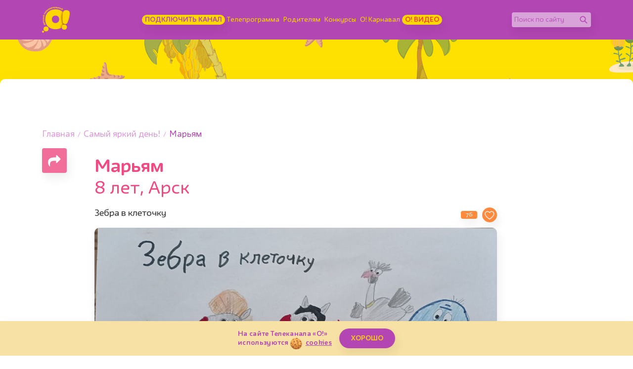

--- FILE ---
content_type: text/html; charset=UTF-8
request_url: https://www.kanal-o.ru/zebra/745
body_size: 8128
content:
<!DOCTYPE html><html lang="ru"><head><meta http-equiv="X-UA-Compatible" content="IE=Edge"><meta charset="utf-8"><meta name="viewport" content="width=device-width, initial-scale=1.0, maximum-scale=5.0, user-scalable=1"><meta name="keywords" content="Телеканал «О!», детский, познавательный, канал"><meta name="description" content="Как герои сериала «Зебра в клеточку» проводят самый интересный день летних каникул"><meta property="og:url" content="https://www.kanal-o.ru/zebra/745"><meta property="og:description" content="Марьям, 8 лет"><meta property="og:type" content="website"><meta property="og:title" content="Конкурс «Самый яркий день!» – Марьям"><meta property="og:image" content="/contests/zebra_images/1689241572476_20230713_123515_crop.jpg"><title>Конкурс «Самый яркий день!» – Марьям — Марьям - Телеканал «О!»</title><link rel="preconnect" href="//fonts.googleapis.com"><link rel="preconnect" href="//mc.yandex.ru"><link rel="preconnect" href="//fonts.gstatic.com"><link rel="canonical" href="https://www.kanal-o.ru/zebra" /><link rel="icon" type="image/png" href="/images/icons/favicon-96x96.png" sizes="96x96" /><link rel="icon" type="image/svg+xml" href="/images/icons/favicon.svg" /><link rel="shortcut icon" href="/favicon.ico" /><link rel="apple-touch-icon" sizes="180x180" href="/images/icons/apple-touch-icon.png" /><link rel="manifest" href="/images/icons/site.webmanifest" /><link rel="stylesheet" href="/fonts/IrmaText3/font.css"><link rel="stylesheet" href="/css/css.min.css?1769780830226"><link type="text/css" rel="stylesheet" media="all" href="/css/zebra.min.css?1769780830226" /><link title="RSS" type="application/rss+xml" rel="alternate" href="https://www.kanal-o.ru/zen.rss"><script data-schema="Organization" type="application/ld+json">
    {
      "@context":"http://schema.org",
      "@type":"Organization",
      "name":"Телеканал «О!»",
      "url":"https://www.kanal-o.ru",
      "logo":"https://www.kanal-o.ru/images/logo.png",
      "sameAs":["https://vk.com/kanal_o","https://ok.ru/kanal.o"],
      "contactPoint": [{
        "@type": "ContactPoint",
        "telephone": "+7-495-617-55-80",
        "contactType": "customer support",
        "availableLanguage": ["Russian", "English"]
      },{
        "@type": "ContactPoint",
        "telephone": "+7-495-617-55-78",
        "contactType": "sales",
        "availableLanguage": ["Russian", "English"]
      },{
        "@type": "ContactPoint",
        "telephone": "+7-495-617-51-75",
        "contactType": "PR",
        "availableLanguage": ["Russian", "English"]
      }]
    }
    </script><script data-schema="WebPage" type="application/ld+json">
      {
        "@context":"http://schema.org",
        "@type":"WebSite",
        "@id":"#website",
        "url":"https://www.kanal-o.ru",
        "name":"Телеканал «О!»",
        "potentialAction": {
          "@type":"SearchAction",
          "target":"https://www.kanal-o.ru?q={search_term_string}",
          "query-input":"required name=search_term_string"
        }
    }
    </script><script type="application/ld+json">
      {
        "@context": "http://schema.org",
        "@type": "WebSite",
        "name": "Телеканал «О!»",
        "alternateName": "Официальный сайт Телеканала «О!»",
        "url": "https://www.kanal-o.ru"
      }
    </script><script type="application/ld+json">
      {
        "@context": "http://schema.org",
        "@type": "Organization",
        "url": "https://www.kanal-o.ru",
        "logo": "https://www.kanal-o.ru/images/logo.png"
      }
    </script><link rel="search" href="/opensearch.xml" title="Поиск телеканал «О!»" type="application/opensearchdescription+xml" /><script type="application/ld+json">
        {"@context":"http:\/\/schema.org","@type":"BreadcrumbList","itemListElement":[{"@type":"ListItem","position":1,"item":{"@id":"https:\/\/www.kanal-o.ru\/","name":"\u0413\u043b\u0430\u0432\u043d\u0430\u044f"}},{"@type":"ListItem","position":2,"item":{"@id":"https:\/\/www.kanal-o.ru\/zebra","name":"\u0421\u0430\u043c\u044b\u0439 \u044f\u0440\u043a\u0438\u0439 \u0434\u0435\u043d\u044c!"}},{"@type":"ListItem","position":3,"item":{"@id":"https:\/\/www.kanal-o.ru\/zebra\/zebra","name":"\u041c\u0430\u0440\u044c\u044f\u043c"}}]}
    </script><!-- Yandex.RTB --><script>window.yaContextCb = window.yaContextCb || []</script><script src="https://yandex.ru/ads/system/context.js" async></script><!-- Yandex.RTB R-A-506458-12 --></head><body
  class=" page-zebra page-zebra-get is-desktop"><header class="header header_default"><div class="container header__content"><button title="Меню" class="header__sandwich "><span></span><span></span><span></span></button><a title="Канал «О!»" href="/" class="header__logo"></a><ul class="header__menu"><li class="header__menu-item"><a class="btn btn-main btn-main_sm btn-main_howto"
                            title="Подключить канал" href="/howto">Подключить канал</a></li><li class="header__menu-item"><a title="Телепрограмма" href="/schedule">Телепрограмма</a></li><li class="header__menu-item"><a title="Родителям" href="/news">Родителям</a></li><li class="header__menu-item"><a title="Конкурсы" href="/contests">Конкурсы</a></li><li class="header__menu-item"><a title="Карнавал" href="/karnaval">О! Карнавал</a></li><li class="header__menu-item"><a class="btn btn-main btn-main_sm btn-main_school" title="О! Видео" href="/video">О! Видео</a></li></ul><form class="header__field" method="get" action="/search"><input type="text" name="q" id="q" placeholder="Поиск по сайту" aria-label="Поиск по сайту" /><button class="header__fieldBtn" title="Найти" aria-label="Найти" type="submit"><img class="header__fieldIcon header__fieldIcon_std" src="/images/icons/search/search.png" alt="Найти"><img class="header__fieldIcon header__fieldIcon_hovered" src="/images/icons/search/search_hovered.png"
                    alt="Найти"></button></form><div class="header__onair onair onair_small" itemscope itemtype="http://schema.org/Schedule"><a title="«Три кота». Мультсериал (С субтитрами)" href="/live"
                class="onair__item"><div class="onair__img"><img class="onair__img-mobile" src="https://img51994.kanal-o.ru/img/2019-03-04/fmt_102_24_dcbb2a22e07c782979322051e86b506d24_trikota1s-35.jpg" alt="«Три кота». Мультсериал (С субтитрами)"
                        title="«Три кота». Мультсериал (С субтитрами)"></div><div class="onair__age">0+</div><div class="onair__body"><div class="onair__time">7:05</div><div class="onair__title" itemprop="name">«Три кота». Мультсериал (С субтитрами)</div><div class="onair__progress"><div class="onair__progress-fill" style="width: 26%;"></div></div></div></a><a title="Премьера! «Лунтик». Мультсериал" href="/live"
                class="onair__item"><div class="onair__img"><img class="onair__img-mobile" src="https://img51994.kanal-o.ru/img/2024-12-09/fmt_102_24_mnz_pct_44.png" alt="Премьера! «Лунтик». Мультсериал"
                        title="Премьера! «Лунтик». Мультсериал"></div><div class="onair__age">0+</div><div class="onair__body"><div class="onair__time">9:30</div><div class="onair__title" itemprop="name">Премьера! «Лунтик». Мультсериал</div></div></a><a title="«Ум и Хрум». Мультсериал" href="/live"
                class="onair__item"><div class="onair__img"><img class="onair__img-mobile" src="https://img51994.kanal-o.ru/img/2023-01-16/fmt_102_24_khrum2.jpg" alt="«Ум и Хрум». Мультсериал"
                        title="«Ум и Хрум». Мультсериал"></div><div class="onair__age">0+</div><div class="onair__body"><div class="onair__time">11:00</div><div class="onair__title" itemprop="name">«Ум и Хрум». Мультсериал</div></div></a></div></div><div class="header__drawer drawer "><div class="header__drawer-content drawer__content"><div class="drawer__content-scroll"><ul class="drawer__menu"><li class="header__menu-item drawer__menu-item"><a
                                class="btn btn-main btn-main_sm btn-main_tales" title="Подключить канал"
                                href="/howto">Подключить канал</a></li><li class="header__menu-item drawer__menu-item"><a title="Телепрограмма"
                                href="/schedule">Телепрограмма</a></li><li class="header__menu-item drawer__menu-item"><a title="Родителям" href="/news">Родителям</a></li><li class="header__menu-item drawer__menu-item"><a title="Конкурсы"
                                href="/contests">Конкурсы</a></li><li class="header__menu-item drawer__menu-item"><a title="Карнавал" href="/karnaval">О!
                                Карнавал</a></li><li class="header__menu-item drawer__menu-item"><a title="О канале" href="/about">О канале</a></li><li class="header__menu-item drawer__menu-item"><a
                                class="btn btn-main btn-main_sm btn-main_schoolDrawer" title="О! Видео"
                                href="/video">О! Видео</a></li></ul><form class="header__field" method="get" action="/search"><input type="text" name="q" id="q" placeholder="Поиск по сайту" aria-label="Поиск по сайту" /><button class="header__fieldBtn" title="Найти" aria-label="Найти" type="submit"><img class="header__fieldIcon header__fieldIcon_std" src="/images/icons/search/search.png"
                            alt="Найти"><img class="header__fieldIcon header__fieldIcon_hovered"
                            src="/images/icons/search/search_hovered.png" alt="Найти"></button></form></div></div></div></header><main
    class="main"><div class="main__wrapper"><div class="container single"><div class="row"><div class="col-12 col-md-10 single__main"><ol class="breadcrumbs"><li class="breadcrumbs__item"><a title="Главная" class="breadcrumbs__item-link" href="/">Главная</a></li><li class="breadcrumbs__item"><a title="Самый яркий день!" class="breadcrumbs__item-link" href="/zebra">Самый яркий день!</a></li><li class="breadcrumbs__item"><span class="breadcrumbs__item-title">Марьям</span></li></ol><div class="single__body"><div class="single__share"><div class="share "><button class="share__btn" title="Поделиться страницей" aria-label="Поделиться страницей"><img src="/images/icons/share.png" alt=""></button><div class="share__container"><button class="social_share share__item share__item_vk" title="Поделиться в VK" aria-label="Поделиться в VK"
            data-title="Конкурс «Самый яркий день!» – Марьям — Марьям" data-url="https://www.kanal-o.ru/zebra/745" data-sharer="vk" data-image=""><img
                src="/images/icons/vk/vk_white.png" /></button><button class="social_share share__item share__item_ok" title="Поделиться в Одноклассниках"
            aria-label="Поделиться в Одноклассниках" data-title="Конкурс «Самый яркий день!» – Марьям — Марьям" data-url="https://www.kanal-o.ru/zebra/745"
            data-sharer="okru"><img src="/images/icons/ok2023/ok_new_2023_white.svg" /></button><button class="social_share share__item share__item_tg" title="Поделиться в Telegram"
            aria-label="Поделиться в Telegram" data-title="Конкурс «Самый яркий день!» – Марьям — Марьям" data-url="https://www.kanal-o.ru/zebra/745" data-sharer="telegram"><img
                src="/images/telegram_w.png" alt=""></button></div></div></div><article class="single__content"><div class="title-block"><h1><b>Марьям</b><br>8 лет, Арск                                </h1></div><div class="tab tab_1 tab_active"><div class="single__description"><div class="mama__data"><div><div>Зебра в клеточку</div></div><div class="mama__cardBadges card__badges"><span data-likes="76"
                                                class="contestVoteLikeCount card__badge badge badge-like-count  badge-like-count_745">76</span><a data-voteurl="/mama/vote" data-likedclass="badge-like_liked" href="#"
                                                data-id="745"
                                                class="contestVoteLike card__badge badge badge-like badge-like_745"><i class="zmdi zmdi-favorite-outline badge-like__icon badge-like__icon_no"><img src="/images/icons/heart/heart_disabled.png" alt="" /></i><i class="zmdi zmdi-favorite badge-like__icon badge-like__icon_yes"><img src="/images/icons/heart/heart_enabled.png" alt="" /></i></a></div></div><div class="contest-item__image"><img src="/contests/zebra_images/1689241572476_20230713_123515_crop.jpg"
                                            alt="Марьям 8 лет"></div><br><br><p></p></div></div></article></div></div><aside class="col-12 col-md-3 d-md-none single__sidebar"><div class="single__sidebar-share"><div class="share  share_horizontal "><button class="share__btn" title="Поделиться страницей" aria-label="Поделиться страницей"><img src="/images/icons/share.png" alt=""></button><div class="share__container"><button class="social_share share__item share__item_vk" title="Поделиться в VK" aria-label="Поделиться в VK"
            data-title="Конкурс «Самый яркий день!» – Марьям — Марьям" data-url="https://www.kanal-o.ru/zebra/745" data-sharer="vk" data-image=""><img
                src="/images/icons/vk/vk_white.png" /></button><button class="social_share share__item share__item_ok" title="Поделиться в Одноклассниках"
            aria-label="Поделиться в Одноклассниках" data-title="Конкурс «Самый яркий день!» – Марьям — Марьям" data-url="https://www.kanal-o.ru/zebra/745"
            data-sharer="okru"><img src="/images/icons/ok2023/ok_new_2023_white.svg" /></button><button class="social_share share__item share__item_tg" title="Поделиться в Telegram"
            aria-label="Поделиться в Telegram" data-title="Конкурс «Самый яркий день!» – Марьям — Марьям" data-url="https://www.kanal-o.ru/zebra/745" data-sharer="telegram"><img
                src="/images/telegram_w.png" alt=""></button></div></div></div></aside></div></div></div></main><script>
        window.addEventListener("popstate", () => {
            if (location.search !== '' && location.hash !== '') {
                location.reload();
            } else {
                window.location.href = `${location.origin}${location.pathname}`;
            }
        });
    </script><!--AdFox START--><!--Площадка: kanal-o.ru / Все страницы сайта / Оверлей--><!--Категория: <не задана>--><!--Тип баннера: Оверлей--><div id="adfox_169270055234127661"></div><script>
    window.yaContextCb.push(()=>{
        Ya.adfoxCode.createAdaptive({
            ownerId: 256787,
            containerId: 'adfox_169270055234127661',
            params: {
                p1: 'czbbv',
                p2: 'incl'
            }
        }, ['desktop'], {
            tabletWidth: 859,
            isAutoReloads: true
        });
    })
</script><footer class="footer footer_4"><div class="subscription footer__subsctiption"><div class="subscription__info"><div class="subscription__title">Подпишитесь на наши новости</div></div><style>
            #static-form-container {
                margin: 0px auto 12px !important;
                background-color: transparent !important;
            }

            #static-form-container table {
                background-color: transparent !important;
            }

            #static-form-container * {
                box-sizing: border-box;
            }

            .subs_table {
                padding: 0 0 !important;

                tr {
                    td {
                        display: flex;
                    }


                }
            }

            @media screen and (max-width: 500px) {
                #static-form-container {
                    box-sizing: border-box !important;
                    width: 100% !important;
                }

                .subs_table {
                    padding: 0 0 !important;

                    tr {
                        td {
                            display: block !important;
                            padding: 0 0 10px !important;
                        }

                        table {
                            min-width: 100% !important;
                        }

                        input[type="text"] {
                            border-radius: 30px !important;
                        }

                        button {
                            box-shadow: none !important;
                            margin: 0 auto !important;
                            padding-bottom: 30px;
                            display: block !important;
                            border-radius: 30px !important;
                        }
                    }
                }
            }
        </style><div id="static-form-container"
            data-url="https://cp.unisender.com/ru/v5/subscribe-form/view/6imhw4qkcz4kny5qecck5h8tic9j3kom37mjgzso"
            data-settings="6uz3tcz96yh5axk5tu91pa7sttweaz1uixgakutfmacumsdzzewzy" style="display: none"><form method="POST"
                action="https://cp.unisender.com/ru/subscribe?hash=631kb7thxhimx7k5tu91pa7sttizisrcgwgnua6t8ir1e43ww4qko"
                name="subscribtion_form" us_mode="embed"><div class="container responsive"><table cellpadding="0" cellspacing="0" align="center"><tbody><tr><td><!--[if (gte mso 9)|(IE)]><table cellpadding="0" cellspacing="0" border="0" width="400" align="center"><tr><td><![endif]--><table class="subs_table" cellpadding="0" cellspacing="0" align="center"><tbody><tr><td width="100%"
                                                    style="vertical-align: top; max-width: 480px; font-size: 0px; padding: 0;"><!--[if (gte mso 9)|(IE)]><table cellpadding="0" cellspacing="0" border="0" width="400" align="center"><tr><td><![endif]--><table width="100%" border="0" cellspacing="0" cellpadding="0"
                                                        style="width: 100%; table-layout: fixed; height: auto; border-collapse: collapse; border-spacing: 0px; display: inline-table; vertical-align: top; font-size: medium;"><tbody><tr><td style="width: 100%; padding: 8px; height: 50px;"
                                                                    valign="top"><table border="0" cellspacing="0" cellpadding="0"
                                                                        style="height: 100%; width: 100%; table-layout: fixed; border-spacing: 0px; border-collapse: collapse; min-height: 50px;"><tbody><tr><td><div
                                                                                        style="display: flex; width: 100%; align-items: center;"><label
                                                                                            style="font-size: 12px; width: auto; margin-right: 8px; min-width: 44px; line-height: 1;"><span>E-mail</span></label><div
                                                                                            style="display: block; width: 100%;"><input type="text" class=""
                                                                                                name="email"
                                                                                                _validator="email"
                                                                                                _required="1"
                                                                                                _label="E-mail"
                                                                                                class="footer__subsField"
                                                                                                style="background: none; display: inline-block; border: 2px solid #b246b3; border-radius: 30px 0 0 30px; height: 32px; width: 100%; padding: 0 8px; color: #b246b3; outline: none;"
                                                                                                placeholder=""><div class="error-block"
                                                                                                style="display:none;color:#ff592d;font:11px/18px Arial;"></div></div></div></td></tr></tbody></table></td></tr></tbody></table><!--[if (gte mso 9)|(IE)]></td></tr></table><![endif]--><!--[if (gte mso 9)|(IE)]><table cellpadding="0" cellspacing="0" border="0" width="400" align="center"><tr><td><![endif]--><table width="100%" border="0" cellspacing="0" cellpadding="0"
                                                        style="width: 42%; min-width: 50px; table-layout: fixed; height: auto; border-collapse: collapse; border-spacing: 0px; display: inline-table; vertical-align: top; font-size: medium;"><tbody><tr><td style="width: 100%; background-image: none; min-height: 0px; height: 0px;"
                                                                    valign="top"><table border="0" cellspacing="0" cellpadding="0"
                                                                        style="height: 100%; width: 100%; table-layout: fixed; border-spacing: 0px; border-collapse: collapse; min-height: 0px;"><tbody><tr><td><table border="0" cellpadding="0"
                                                                                        cellspacing="0" width="100%"><tbody><tr><td align="center"
                                                                                                    valign="middle"><button
                                                                                                        href="javascript:"
                                                                                                        style='padding: 3px 10px; background: #ffd700;color: #b346b3; box-shadow: 4px 10px 20px rgba(0, 0, 0, 0.07); text-transform: uppercase; border: none; border-radius: 0 30px 30px 0; height: 32px;
                                                                                                        text-decoration: none; cursor: pointer; font-weight: bold; font-family: "IrmaTextRoundPro-Bold"; font-size: 12px; line-height: 1; border: 2px solid; display: flex;align-items: center;'
                                                                                                        target="_blank">Подписаться</button></td></tr></tbody></table></td></tr></tbody></table></td></tr></tbody></table><!--[if (gte mso 9)|(IE)]></td></tr></table><![endif]--></td></tr></tbody></table><!--[if (gte mso 9)|(IE)]></td></tr></table><![endif]--></td></tr></tbody></table></div><input type="hidden" name="charset" value="UTF-8"><input type="hidden" name="default_list_id" value="1"><input type="hidden" name="list_ids[]" value="1"><input type="hidden" name="list_ids[]" value="5"><input type="hidden" name="overwrite" value="2"><input type="hidden" name="is_v5" value="1"></form></div><script src="https://shared.s3.unisender.ru/popups/popup.js"></script><script>
            window.popupForSubscriptionsForm("https://apig.unisender.com");
        </script></div><div class="footer__content container"><div class="row"><a title="Канал «О!»" href="/" class="footer__logo"><img class="footer__logo_yellow" src="/images/logos/logo_yellow_no_text.png"
                    alt="Детский телеканал «О!»" title="Детский телеканал «О!»"><img class="footer__logo_purple" src="/images/logos/logo_purple_no_text.png"
                    alt="Детский телеканал «О!»" title="Детский телеканал «О!»"></a><a title="Канал «О!»" href="/" class="footer__logo footer__logo_mobile"><img class="footer__logo_yellow" src="/images/logos/logo_yellow_footer.png" alt="Детский телеканал «О!»"
                    title="Детский телеканал «О!»"><img class="footer__logo_purple" src="/images/logos/logo_purple_footer.png" alt="Детский телеканал «О!»"
                    title="Детский телеканал «О!»"></a><div class="col-12"></div><div class="footer__part col-sm-10 col-md-6 col-lg-4 col-xl-3"><div class="footer__description footer__description_about">Детский телеканал «О!» — это остров открытий
                    для дошкольников, учеников младших классов и их родителей.</div><form method="get" action="/search" class="footer__field"><input type="text" name="q" id="q" placeholder="Поиск по сайту" aria-label="Поиск по сайту" /><button class="footer__fieldBtn" type="submit" aria-label="Найти" title="Найти"><img class="footer__fieldIcon footer__fieldIcon_std"
                            src="/images/icons/search/search_footer.png" alt="Найти" title="Найти" /><img class="footer__fieldIcon footer__fieldIcon_hovered"
                            src="/images/icons/search/search_footer_hovered.png" alt="Найти" title="Найти" /></button></form></div><div class="footer__part d-none d-xl-block col-xl-1"></div><div class="footer__part footer__part_menu col-sm-4 col-md-2 col-lg-2"><div class="footer__title">Меню</div><ul class="footer__menu"><li class="footer__menu-item"><a title="Телепрограмма" href="/schedule">Телепрограмма</a></li><li class="footer__menu-item"><a title="Родителям" href="/news">Родителям</a></li><li class="footer__menu-item"><a title="Конкурсы" href="/contests">Конкурсы</a></li><li class="footer__menu-item"><a title="Карнавал" href="/karnaval">Карнавал</a></li><li class="footer__menu-item"><a title="Детям" href="/video">Детям</a></li><li class="footer__menu-item"><a title="О компании" href="/about">О канале</a></li></ul></div><div class="footer__part col-sm-4 col-md-4 col-lg-6"><div class="footer__title">Контакты</div><div class="footer__description"><span>Адрес: 127427, Москва, ул. Академика Королева, 19, телеканал «О!»</span><span>Телефон: <a href="tel:+7(495)617-55-80">+7(495)617-55-80</a></span><span>Почта: <a href="mailto:info@kanal-o.ru">info@kanal-o.ru</a></span></div><ul class="footer__socials"><li class="footer__socials-item footer__socials-item_vk"><a title="VK Канала «О!»"
                            rel="noopener noreferrer" target="_blank" href="https://vk.com/kanal_o"></a></li><li class="footer__socials-item footer__socials-item_img"><a title="Odnoklassniki Канала «О!»"
                            rel="noopener noreferrer" target="_blank" href="https://ok.ru/kanal.o"><i class="zmdi zmdi-o zmdi-o-ok"></i></a></li><li class="footer__socials-item footer__socials-item_zen"><a title="Дзен Канала «О!»"
                            rel="noopener noreferrer" target="_blank" href="https://zen.yandex.ru/kanal_o "><i
                                class="zmdi-o zmdi-o-zen"></i></a></li><li class="footer__socials-item footer__socials-item_telegram"><a title="Телеграм Канала «О!»"
                            rel="noopener noreferrer" target="_blank" href="https://t.me/telekanal_o "></a></li><li class="footer__socials-item footer__socials-item_rutube"><a title="Рутуб Канала «О!»"
                            rel="noopener noreferrer" target="_blank" href="https://rutube.ru/channel/26106804/"></a></li></ul></div><div class="footer__copy col-12">
                © 2017-2026. Редакция телеканала «О!».
                <br>Все права на любые материалы, опубликованные на сайте, защищены.
                <br>Любое использование материалов возможно только с согласия Редакции телеканала.
            </div></div></div></footer><div class="baloon"><div class="baloon__phrase"><div>Хотите отправить нам сообщение?</div><br><a class="btn btn-main" href="/about?utm_medium=baloon">Перейти</a></div><div class="baloon__hero"
        style="background-image: url('/images/baloons/2026/3.png'); background-size: contain; background-repeat: no-repeat;"></div><div class="baloon__close"></div></div><noindex><div class="cookie cookie_disabled"><span class="cookie__text">На сайте Телеканала «О!» <br>используются <i title="cookies" class="cookie__icon"></i> &nbsp;<a
            href="https://www.kanal-o.ru/cookies" title="cookies" rel="nofollow">cookies</a></span><div class="cookie__btn"><button title="хорошо" class="btn btn-main btn-main_invert btn-main_sm">ХОРОШО</button></div></div></noindex><script src="https://cdnjs.cloudflare.com/polyfill/v3/polyfill.min.js?version=4.8.0"></script><script src="/js/zebra.min.js?1769780830226"></script><!-- Yandex.Metrika counter --><script type="text/javascript">
      (function (m, e, t, r, i, k, a) {
        m[i] = m[i] || function () { (m[i].a = m[i].a || []).push(arguments) };
        m[i].l = 1 * new Date();
        for (var j = 0; j < document.scripts.length; j++) { if (document.scripts[j].src === r) { return; } }
        k = e.createElement(t), a = e.getElementsByTagName(t)[0], k.async = 1, k.src = r, a.parentNode.insertBefore(k, a)
      })
      (window, document, "script", "https://mc.yandex.ru/metrika/tag.js", "ym");

    ym(43792909, "init", {
      clickmap: true,
      trackLinks: true,
      accurateTrackBounce: true,
      webvisor: true
    });
  </script><noscript><div><img src="https://mc.yandex.ru/watch/43792909" style="position:absolute; left:-9999px;" alt="" /></div></noscript><!-- /Yandex.Metrika counter --><script src="/js/base.min.js?1769780830226" type="text/javascript"></script></body></html>

--- FILE ---
content_type: text/css
request_url: https://www.kanal-o.ru/css/css.min.css?1769780830226
body_size: 124948
content:
@charset "UTF-8";/*!
 * Bootstrap Grid v4.6.2 (https://getbootstrap.com/)
 * Copyright 2011-2022 The Bootstrap Authors
 * Copyright 2011-2022 Twitter, Inc.
 * Licensed under MIT (https://github.com/twbs/bootstrap/blob/main/LICENSE)
 */html{box-sizing:border-box;-ms-overflow-style:scrollbar}*,::after,::before{box-sizing:inherit}.container,.container-fluid,.container-lg,.container-md,.container-sm,.container-xl{width:100%;padding-right:15px;padding-left:15px;margin-right:auto;margin-left:auto}@media (min-width:576px){.container,.container-sm{max-width:540px}}@media (min-width:768px){.container,.container-md,.container-sm{max-width:720px}}@media (min-width:992px){.container,.container-lg,.container-md,.container-sm{max-width:960px}}@media (min-width:1200px){.container,.container-lg,.container-md,.container-sm,.container-xl{max-width:1140px}}.row{display:-ms-flexbox;display:-webkit-box;display:-webkit-flex;display:flex;-ms-flex-wrap:wrap;-webkit-flex-wrap:wrap;flex-wrap:wrap;margin-right:-15px;margin-left:-15px}.no-gutters{margin-right:0;margin-left:0}.no-gutters>.col,.no-gutters>[class*=col-]{padding-right:0;padding-left:0}.col,.col-1,.col-10,.col-11,.col-12,.col-2,.col-3,.col-4,.col-5,.col-6,.col-7,.col-8,.col-9,.col-auto,.col-lg,.col-lg-1,.col-lg-10,.col-lg-11,.col-lg-12,.col-lg-2,.col-lg-3,.col-lg-4,.col-lg-5,.col-lg-6,.col-lg-7,.col-lg-8,.col-lg-9,.col-lg-auto,.col-md,.col-md-1,.col-md-10,.col-md-11,.col-md-12,.col-md-2,.col-md-3,.col-md-4,.col-md-5,.col-md-6,.col-md-7,.col-md-8,.col-md-9,.col-md-auto,.col-sm,.col-sm-1,.col-sm-10,.col-sm-11,.col-sm-12,.col-sm-2,.col-sm-3,.col-sm-4,.col-sm-5,.col-sm-6,.col-sm-7,.col-sm-8,.col-sm-9,.col-sm-auto,.col-xl,.col-xl-1,.col-xl-10,.col-xl-11,.col-xl-12,.col-xl-2,.col-xl-3,.col-xl-4,.col-xl-5,.col-xl-6,.col-xl-7,.col-xl-8,.col-xl-9,.col-xl-auto{position:relative;width:100%;padding-right:15px;padding-left:15px}.col{-ms-flex-preferred-size:0;-webkit-flex-basis:0;flex-basis:0;-ms-flex-positive:1;-webkit-box-flex:1;-webkit-flex-grow:1;flex-grow:1;max-width:100%}.row-cols-1>*{-ms-flex:0 0 100%;-webkit-box-flex:0;-webkit-flex:0 0 100%;flex:0 0 100%;max-width:100%}.row-cols-2>*{-ms-flex:0 0 50%;-webkit-box-flex:0;-webkit-flex:0 0 50%;flex:0 0 50%;max-width:50%}.row-cols-3>*{-ms-flex:0 0 33.333333%;-webkit-box-flex:0;-webkit-flex:0 0 33.333333%;flex:0 0 33.333333%;max-width:33.333333%}.row-cols-4>*{-ms-flex:0 0 25%;-webkit-box-flex:0;-webkit-flex:0 0 25%;flex:0 0 25%;max-width:25%}.row-cols-5>*{-ms-flex:0 0 20%;-webkit-box-flex:0;-webkit-flex:0 0 20%;flex:0 0 20%;max-width:20%}.row-cols-6>*{-ms-flex:0 0 16.666667%;-webkit-box-flex:0;-webkit-flex:0 0 16.666667%;flex:0 0 16.666667%;max-width:16.666667%}.col-auto{-ms-flex:0 0 auto;-webkit-box-flex:0;-webkit-flex:0 0 auto;flex:0 0 auto;width:auto;max-width:100%}.col-1{-ms-flex:0 0 8.333333%;-webkit-box-flex:0;-webkit-flex:0 0 8.333333%;flex:0 0 8.333333%;max-width:8.333333%}.col-2{-ms-flex:0 0 16.666667%;-webkit-box-flex:0;-webkit-flex:0 0 16.666667%;flex:0 0 16.666667%;max-width:16.666667%}.col-3{-ms-flex:0 0 25%;-webkit-box-flex:0;-webkit-flex:0 0 25%;flex:0 0 25%;max-width:25%}.col-4{-ms-flex:0 0 33.333333%;-webkit-box-flex:0;-webkit-flex:0 0 33.333333%;flex:0 0 33.333333%;max-width:33.333333%}.col-5{-ms-flex:0 0 41.666667%;-webkit-box-flex:0;-webkit-flex:0 0 41.666667%;flex:0 0 41.666667%;max-width:41.666667%}.col-6{-ms-flex:0 0 50%;-webkit-box-flex:0;-webkit-flex:0 0 50%;flex:0 0 50%;max-width:50%}.col-7{-ms-flex:0 0 58.333333%;-webkit-box-flex:0;-webkit-flex:0 0 58.333333%;flex:0 0 58.333333%;max-width:58.333333%}.col-8{-ms-flex:0 0 66.666667%;-webkit-box-flex:0;-webkit-flex:0 0 66.666667%;flex:0 0 66.666667%;max-width:66.666667%}.col-9{-ms-flex:0 0 75%;-webkit-box-flex:0;-webkit-flex:0 0 75%;flex:0 0 75%;max-width:75%}.col-10{-ms-flex:0 0 83.333333%;-webkit-box-flex:0;-webkit-flex:0 0 83.333333%;flex:0 0 83.333333%;max-width:83.333333%}.col-11{-ms-flex:0 0 91.666667%;-webkit-box-flex:0;-webkit-flex:0 0 91.666667%;flex:0 0 91.666667%;max-width:91.666667%}.col-12{-ms-flex:0 0 100%;-webkit-box-flex:0;-webkit-flex:0 0 100%;flex:0 0 100%;max-width:100%}.order-first{-ms-flex-order:-1;-webkit-box-ordinal-group:0;-webkit-order:-1;order:-1}.order-last{-ms-flex-order:13;-webkit-box-ordinal-group:14;-webkit-order:13;order:13}.order-0{-ms-flex-order:0;-webkit-box-ordinal-group:1;-webkit-order:0;order:0}.order-1{-ms-flex-order:1;-webkit-box-ordinal-group:2;-webkit-order:1;order:1}.order-2{-ms-flex-order:2;-webkit-box-ordinal-group:3;-webkit-order:2;order:2}.order-3{-ms-flex-order:3;-webkit-box-ordinal-group:4;-webkit-order:3;order:3}.order-4{-ms-flex-order:4;-webkit-box-ordinal-group:5;-webkit-order:4;order:4}.order-5{-ms-flex-order:5;-webkit-box-ordinal-group:6;-webkit-order:5;order:5}.order-6{-ms-flex-order:6;-webkit-box-ordinal-group:7;-webkit-order:6;order:6}.order-7{-ms-flex-order:7;-webkit-box-ordinal-group:8;-webkit-order:7;order:7}.order-8{-ms-flex-order:8;-webkit-box-ordinal-group:9;-webkit-order:8;order:8}.order-9{-ms-flex-order:9;-webkit-box-ordinal-group:10;-webkit-order:9;order:9}.order-10{-ms-flex-order:10;-webkit-box-ordinal-group:11;-webkit-order:10;order:10}.order-11{-ms-flex-order:11;-webkit-box-ordinal-group:12;-webkit-order:11;order:11}.order-12{-ms-flex-order:12;-webkit-box-ordinal-group:13;-webkit-order:12;order:12}.offset-1{margin-left:8.333333%}.offset-2{margin-left:16.666667%}.offset-3{margin-left:25%}.offset-4{margin-left:33.333333%}.offset-5{margin-left:41.666667%}.offset-6{margin-left:50%}.offset-7{margin-left:58.333333%}.offset-8{margin-left:66.666667%}.offset-9{margin-left:75%}.offset-10{margin-left:83.333333%}.offset-11{margin-left:91.666667%}@media (min-width:576px){.col-sm{-ms-flex-preferred-size:0;-webkit-flex-basis:0;flex-basis:0;-ms-flex-positive:1;-webkit-box-flex:1;-webkit-flex-grow:1;flex-grow:1;max-width:100%}.row-cols-sm-1>*{-ms-flex:0 0 100%;-webkit-box-flex:0;-webkit-flex:0 0 100%;flex:0 0 100%;max-width:100%}.row-cols-sm-2>*{-ms-flex:0 0 50%;-webkit-box-flex:0;-webkit-flex:0 0 50%;flex:0 0 50%;max-width:50%}.row-cols-sm-3>*{-ms-flex:0 0 33.333333%;-webkit-box-flex:0;-webkit-flex:0 0 33.333333%;flex:0 0 33.333333%;max-width:33.333333%}.row-cols-sm-4>*{-ms-flex:0 0 25%;-webkit-box-flex:0;-webkit-flex:0 0 25%;flex:0 0 25%;max-width:25%}.row-cols-sm-5>*{-ms-flex:0 0 20%;-webkit-box-flex:0;-webkit-flex:0 0 20%;flex:0 0 20%;max-width:20%}.row-cols-sm-6>*{-ms-flex:0 0 16.666667%;-webkit-box-flex:0;-webkit-flex:0 0 16.666667%;flex:0 0 16.666667%;max-width:16.666667%}.col-sm-auto{-ms-flex:0 0 auto;-webkit-box-flex:0;-webkit-flex:0 0 auto;flex:0 0 auto;width:auto;max-width:100%}.col-sm-1{-ms-flex:0 0 8.333333%;-webkit-box-flex:0;-webkit-flex:0 0 8.333333%;flex:0 0 8.333333%;max-width:8.333333%}.col-sm-2{-ms-flex:0 0 16.666667%;-webkit-box-flex:0;-webkit-flex:0 0 16.666667%;flex:0 0 16.666667%;max-width:16.666667%}.col-sm-3{-ms-flex:0 0 25%;-webkit-box-flex:0;-webkit-flex:0 0 25%;flex:0 0 25%;max-width:25%}.col-sm-4{-ms-flex:0 0 33.333333%;-webkit-box-flex:0;-webkit-flex:0 0 33.333333%;flex:0 0 33.333333%;max-width:33.333333%}.col-sm-5{-ms-flex:0 0 41.666667%;-webkit-box-flex:0;-webkit-flex:0 0 41.666667%;flex:0 0 41.666667%;max-width:41.666667%}.col-sm-6{-ms-flex:0 0 50%;-webkit-box-flex:0;-webkit-flex:0 0 50%;flex:0 0 50%;max-width:50%}.col-sm-7{-ms-flex:0 0 58.333333%;-webkit-box-flex:0;-webkit-flex:0 0 58.333333%;flex:0 0 58.333333%;max-width:58.333333%}.col-sm-8{-ms-flex:0 0 66.666667%;-webkit-box-flex:0;-webkit-flex:0 0 66.666667%;flex:0 0 66.666667%;max-width:66.666667%}.col-sm-9{-ms-flex:0 0 75%;-webkit-box-flex:0;-webkit-flex:0 0 75%;flex:0 0 75%;max-width:75%}.col-sm-10{-ms-flex:0 0 83.333333%;-webkit-box-flex:0;-webkit-flex:0 0 83.333333%;flex:0 0 83.333333%;max-width:83.333333%}.col-sm-11{-ms-flex:0 0 91.666667%;-webkit-box-flex:0;-webkit-flex:0 0 91.666667%;flex:0 0 91.666667%;max-width:91.666667%}.col-sm-12{-ms-flex:0 0 100%;-webkit-box-flex:0;-webkit-flex:0 0 100%;flex:0 0 100%;max-width:100%}.order-sm-first{-ms-flex-order:-1;-webkit-box-ordinal-group:0;-webkit-order:-1;order:-1}.order-sm-last{-ms-flex-order:13;-webkit-box-ordinal-group:14;-webkit-order:13;order:13}.order-sm-0{-ms-flex-order:0;-webkit-box-ordinal-group:1;-webkit-order:0;order:0}.order-sm-1{-ms-flex-order:1;-webkit-box-ordinal-group:2;-webkit-order:1;order:1}.order-sm-2{-ms-flex-order:2;-webkit-box-ordinal-group:3;-webkit-order:2;order:2}.order-sm-3{-ms-flex-order:3;-webkit-box-ordinal-group:4;-webkit-order:3;order:3}.order-sm-4{-ms-flex-order:4;-webkit-box-ordinal-group:5;-webkit-order:4;order:4}.order-sm-5{-ms-flex-order:5;-webkit-box-ordinal-group:6;-webkit-order:5;order:5}.order-sm-6{-ms-flex-order:6;-webkit-box-ordinal-group:7;-webkit-order:6;order:6}.order-sm-7{-ms-flex-order:7;-webkit-box-ordinal-group:8;-webkit-order:7;order:7}.order-sm-8{-ms-flex-order:8;-webkit-box-ordinal-group:9;-webkit-order:8;order:8}.order-sm-9{-ms-flex-order:9;-webkit-box-ordinal-group:10;-webkit-order:9;order:9}.order-sm-10{-ms-flex-order:10;-webkit-box-ordinal-group:11;-webkit-order:10;order:10}.order-sm-11{-ms-flex-order:11;-webkit-box-ordinal-group:12;-webkit-order:11;order:11}.order-sm-12{-ms-flex-order:12;-webkit-box-ordinal-group:13;-webkit-order:12;order:12}.offset-sm-0{margin-left:0}.offset-sm-1{margin-left:8.333333%}.offset-sm-2{margin-left:16.666667%}.offset-sm-3{margin-left:25%}.offset-sm-4{margin-left:33.333333%}.offset-sm-5{margin-left:41.666667%}.offset-sm-6{margin-left:50%}.offset-sm-7{margin-left:58.333333%}.offset-sm-8{margin-left:66.666667%}.offset-sm-9{margin-left:75%}.offset-sm-10{margin-left:83.333333%}.offset-sm-11{margin-left:91.666667%}}@media (min-width:768px){.col-md{-ms-flex-preferred-size:0;-webkit-flex-basis:0;flex-basis:0;-ms-flex-positive:1;-webkit-box-flex:1;-webkit-flex-grow:1;flex-grow:1;max-width:100%}.row-cols-md-1>*{-ms-flex:0 0 100%;-webkit-box-flex:0;-webkit-flex:0 0 100%;flex:0 0 100%;max-width:100%}.row-cols-md-2>*{-ms-flex:0 0 50%;-webkit-box-flex:0;-webkit-flex:0 0 50%;flex:0 0 50%;max-width:50%}.row-cols-md-3>*{-ms-flex:0 0 33.333333%;-webkit-box-flex:0;-webkit-flex:0 0 33.333333%;flex:0 0 33.333333%;max-width:33.333333%}.row-cols-md-4>*{-ms-flex:0 0 25%;-webkit-box-flex:0;-webkit-flex:0 0 25%;flex:0 0 25%;max-width:25%}.row-cols-md-5>*{-ms-flex:0 0 20%;-webkit-box-flex:0;-webkit-flex:0 0 20%;flex:0 0 20%;max-width:20%}.row-cols-md-6>*{-ms-flex:0 0 16.666667%;-webkit-box-flex:0;-webkit-flex:0 0 16.666667%;flex:0 0 16.666667%;max-width:16.666667%}.col-md-auto{-ms-flex:0 0 auto;-webkit-box-flex:0;-webkit-flex:0 0 auto;flex:0 0 auto;width:auto;max-width:100%}.col-md-1{-ms-flex:0 0 8.333333%;-webkit-box-flex:0;-webkit-flex:0 0 8.333333%;flex:0 0 8.333333%;max-width:8.333333%}.col-md-2{-ms-flex:0 0 16.666667%;-webkit-box-flex:0;-webkit-flex:0 0 16.666667%;flex:0 0 16.666667%;max-width:16.666667%}.col-md-3{-ms-flex:0 0 25%;-webkit-box-flex:0;-webkit-flex:0 0 25%;flex:0 0 25%;max-width:25%}.col-md-4{-ms-flex:0 0 33.333333%;-webkit-box-flex:0;-webkit-flex:0 0 33.333333%;flex:0 0 33.333333%;max-width:33.333333%}.col-md-5{-ms-flex:0 0 41.666667%;-webkit-box-flex:0;-webkit-flex:0 0 41.666667%;flex:0 0 41.666667%;max-width:41.666667%}.col-md-6{-ms-flex:0 0 50%;-webkit-box-flex:0;-webkit-flex:0 0 50%;flex:0 0 50%;max-width:50%}.col-md-7{-ms-flex:0 0 58.333333%;-webkit-box-flex:0;-webkit-flex:0 0 58.333333%;flex:0 0 58.333333%;max-width:58.333333%}.col-md-8{-ms-flex:0 0 66.666667%;-webkit-box-flex:0;-webkit-flex:0 0 66.666667%;flex:0 0 66.666667%;max-width:66.666667%}.col-md-9{-ms-flex:0 0 75%;-webkit-box-flex:0;-webkit-flex:0 0 75%;flex:0 0 75%;max-width:75%}.col-md-10{-ms-flex:0 0 83.333333%;-webkit-box-flex:0;-webkit-flex:0 0 83.333333%;flex:0 0 83.333333%;max-width:83.333333%}.col-md-11{-ms-flex:0 0 91.666667%;-webkit-box-flex:0;-webkit-flex:0 0 91.666667%;flex:0 0 91.666667%;max-width:91.666667%}.col-md-12{-ms-flex:0 0 100%;-webkit-box-flex:0;-webkit-flex:0 0 100%;flex:0 0 100%;max-width:100%}.order-md-first{-ms-flex-order:-1;-webkit-box-ordinal-group:0;-webkit-order:-1;order:-1}.order-md-last{-ms-flex-order:13;-webkit-box-ordinal-group:14;-webkit-order:13;order:13}.order-md-0{-ms-flex-order:0;-webkit-box-ordinal-group:1;-webkit-order:0;order:0}.order-md-1{-ms-flex-order:1;-webkit-box-ordinal-group:2;-webkit-order:1;order:1}.order-md-2{-ms-flex-order:2;-webkit-box-ordinal-group:3;-webkit-order:2;order:2}.order-md-3{-ms-flex-order:3;-webkit-box-ordinal-group:4;-webkit-order:3;order:3}.order-md-4{-ms-flex-order:4;-webkit-box-ordinal-group:5;-webkit-order:4;order:4}.order-md-5{-ms-flex-order:5;-webkit-box-ordinal-group:6;-webkit-order:5;order:5}.order-md-6{-ms-flex-order:6;-webkit-box-ordinal-group:7;-webkit-order:6;order:6}.order-md-7{-ms-flex-order:7;-webkit-box-ordinal-group:8;-webkit-order:7;order:7}.order-md-8{-ms-flex-order:8;-webkit-box-ordinal-group:9;-webkit-order:8;order:8}.order-md-9{-ms-flex-order:9;-webkit-box-ordinal-group:10;-webkit-order:9;order:9}.order-md-10{-ms-flex-order:10;-webkit-box-ordinal-group:11;-webkit-order:10;order:10}.order-md-11{-ms-flex-order:11;-webkit-box-ordinal-group:12;-webkit-order:11;order:11}.order-md-12{-ms-flex-order:12;-webkit-box-ordinal-group:13;-webkit-order:12;order:12}.offset-md-0{margin-left:0}.offset-md-1{margin-left:8.333333%}.offset-md-2{margin-left:16.666667%}.offset-md-3{margin-left:25%}.offset-md-4{margin-left:33.333333%}.offset-md-5{margin-left:41.666667%}.offset-md-6{margin-left:50%}.offset-md-7{margin-left:58.333333%}.offset-md-8{margin-left:66.666667%}.offset-md-9{margin-left:75%}.offset-md-10{margin-left:83.333333%}.offset-md-11{margin-left:91.666667%}}@media (min-width:992px){.col-lg{-ms-flex-preferred-size:0;-webkit-flex-basis:0;flex-basis:0;-ms-flex-positive:1;-webkit-box-flex:1;-webkit-flex-grow:1;flex-grow:1;max-width:100%}.row-cols-lg-1>*{-ms-flex:0 0 100%;-webkit-box-flex:0;-webkit-flex:0 0 100%;flex:0 0 100%;max-width:100%}.row-cols-lg-2>*{-ms-flex:0 0 50%;-webkit-box-flex:0;-webkit-flex:0 0 50%;flex:0 0 50%;max-width:50%}.row-cols-lg-3>*{-ms-flex:0 0 33.333333%;-webkit-box-flex:0;-webkit-flex:0 0 33.333333%;flex:0 0 33.333333%;max-width:33.333333%}.row-cols-lg-4>*{-ms-flex:0 0 25%;-webkit-box-flex:0;-webkit-flex:0 0 25%;flex:0 0 25%;max-width:25%}.row-cols-lg-5>*{-ms-flex:0 0 20%;-webkit-box-flex:0;-webkit-flex:0 0 20%;flex:0 0 20%;max-width:20%}.row-cols-lg-6>*{-ms-flex:0 0 16.666667%;-webkit-box-flex:0;-webkit-flex:0 0 16.666667%;flex:0 0 16.666667%;max-width:16.666667%}.col-lg-auto{-ms-flex:0 0 auto;-webkit-box-flex:0;-webkit-flex:0 0 auto;flex:0 0 auto;width:auto;max-width:100%}.col-lg-1{-ms-flex:0 0 8.333333%;-webkit-box-flex:0;-webkit-flex:0 0 8.333333%;flex:0 0 8.333333%;max-width:8.333333%}.col-lg-2{-ms-flex:0 0 16.666667%;-webkit-box-flex:0;-webkit-flex:0 0 16.666667%;flex:0 0 16.666667%;max-width:16.666667%}.col-lg-3{-ms-flex:0 0 25%;-webkit-box-flex:0;-webkit-flex:0 0 25%;flex:0 0 25%;max-width:25%}.col-lg-4{-ms-flex:0 0 33.333333%;-webkit-box-flex:0;-webkit-flex:0 0 33.333333%;flex:0 0 33.333333%;max-width:33.333333%}.col-lg-5{-ms-flex:0 0 41.666667%;-webkit-box-flex:0;-webkit-flex:0 0 41.666667%;flex:0 0 41.666667%;max-width:41.666667%}.col-lg-6{-ms-flex:0 0 50%;-webkit-box-flex:0;-webkit-flex:0 0 50%;flex:0 0 50%;max-width:50%}.col-lg-7{-ms-flex:0 0 58.333333%;-webkit-box-flex:0;-webkit-flex:0 0 58.333333%;flex:0 0 58.333333%;max-width:58.333333%}.col-lg-8{-ms-flex:0 0 66.666667%;-webkit-box-flex:0;-webkit-flex:0 0 66.666667%;flex:0 0 66.666667%;max-width:66.666667%}.col-lg-9{-ms-flex:0 0 75%;-webkit-box-flex:0;-webkit-flex:0 0 75%;flex:0 0 75%;max-width:75%}.col-lg-10{-ms-flex:0 0 83.333333%;-webkit-box-flex:0;-webkit-flex:0 0 83.333333%;flex:0 0 83.333333%;max-width:83.333333%}.col-lg-11{-ms-flex:0 0 91.666667%;-webkit-box-flex:0;-webkit-flex:0 0 91.666667%;flex:0 0 91.666667%;max-width:91.666667%}.col-lg-12{-ms-flex:0 0 100%;-webkit-box-flex:0;-webkit-flex:0 0 100%;flex:0 0 100%;max-width:100%}.order-lg-first{-ms-flex-order:-1;-webkit-box-ordinal-group:0;-webkit-order:-1;order:-1}.order-lg-last{-ms-flex-order:13;-webkit-box-ordinal-group:14;-webkit-order:13;order:13}.order-lg-0{-ms-flex-order:0;-webkit-box-ordinal-group:1;-webkit-order:0;order:0}.order-lg-1{-ms-flex-order:1;-webkit-box-ordinal-group:2;-webkit-order:1;order:1}.order-lg-2{-ms-flex-order:2;-webkit-box-ordinal-group:3;-webkit-order:2;order:2}.order-lg-3{-ms-flex-order:3;-webkit-box-ordinal-group:4;-webkit-order:3;order:3}.order-lg-4{-ms-flex-order:4;-webkit-box-ordinal-group:5;-webkit-order:4;order:4}.order-lg-5{-ms-flex-order:5;-webkit-box-ordinal-group:6;-webkit-order:5;order:5}.order-lg-6{-ms-flex-order:6;-webkit-box-ordinal-group:7;-webkit-order:6;order:6}.order-lg-7{-ms-flex-order:7;-webkit-box-ordinal-group:8;-webkit-order:7;order:7}.order-lg-8{-ms-flex-order:8;-webkit-box-ordinal-group:9;-webkit-order:8;order:8}.order-lg-9{-ms-flex-order:9;-webkit-box-ordinal-group:10;-webkit-order:9;order:9}.order-lg-10{-ms-flex-order:10;-webkit-box-ordinal-group:11;-webkit-order:10;order:10}.order-lg-11{-ms-flex-order:11;-webkit-box-ordinal-group:12;-webkit-order:11;order:11}.order-lg-12{-ms-flex-order:12;-webkit-box-ordinal-group:13;-webkit-order:12;order:12}.offset-lg-0{margin-left:0}.offset-lg-1{margin-left:8.333333%}.offset-lg-2{margin-left:16.666667%}.offset-lg-3{margin-left:25%}.offset-lg-4{margin-left:33.333333%}.offset-lg-5{margin-left:41.666667%}.offset-lg-6{margin-left:50%}.offset-lg-7{margin-left:58.333333%}.offset-lg-8{margin-left:66.666667%}.offset-lg-9{margin-left:75%}.offset-lg-10{margin-left:83.333333%}.offset-lg-11{margin-left:91.666667%}}@media (min-width:1200px){.col-xl{-ms-flex-preferred-size:0;-webkit-flex-basis:0;flex-basis:0;-ms-flex-positive:1;-webkit-box-flex:1;-webkit-flex-grow:1;flex-grow:1;max-width:100%}.row-cols-xl-1>*{-ms-flex:0 0 100%;-webkit-box-flex:0;-webkit-flex:0 0 100%;flex:0 0 100%;max-width:100%}.row-cols-xl-2>*{-ms-flex:0 0 50%;-webkit-box-flex:0;-webkit-flex:0 0 50%;flex:0 0 50%;max-width:50%}.row-cols-xl-3>*{-ms-flex:0 0 33.333333%;-webkit-box-flex:0;-webkit-flex:0 0 33.333333%;flex:0 0 33.333333%;max-width:33.333333%}.row-cols-xl-4>*{-ms-flex:0 0 25%;-webkit-box-flex:0;-webkit-flex:0 0 25%;flex:0 0 25%;max-width:25%}.row-cols-xl-5>*{-ms-flex:0 0 20%;-webkit-box-flex:0;-webkit-flex:0 0 20%;flex:0 0 20%;max-width:20%}.row-cols-xl-6>*{-ms-flex:0 0 16.666667%;-webkit-box-flex:0;-webkit-flex:0 0 16.666667%;flex:0 0 16.666667%;max-width:16.666667%}.col-xl-auto{-ms-flex:0 0 auto;-webkit-box-flex:0;-webkit-flex:0 0 auto;flex:0 0 auto;width:auto;max-width:100%}.col-xl-1{-ms-flex:0 0 8.333333%;-webkit-box-flex:0;-webkit-flex:0 0 8.333333%;flex:0 0 8.333333%;max-width:8.333333%}.col-xl-2{-ms-flex:0 0 16.666667%;-webkit-box-flex:0;-webkit-flex:0 0 16.666667%;flex:0 0 16.666667%;max-width:16.666667%}.col-xl-3{-ms-flex:0 0 25%;-webkit-box-flex:0;-webkit-flex:0 0 25%;flex:0 0 25%;max-width:25%}.col-xl-4{-ms-flex:0 0 33.333333%;-webkit-box-flex:0;-webkit-flex:0 0 33.333333%;flex:0 0 33.333333%;max-width:33.333333%}.col-xl-5{-ms-flex:0 0 41.666667%;-webkit-box-flex:0;-webkit-flex:0 0 41.666667%;flex:0 0 41.666667%;max-width:41.666667%}.col-xl-6{-ms-flex:0 0 50%;-webkit-box-flex:0;-webkit-flex:0 0 50%;flex:0 0 50%;max-width:50%}.col-xl-7{-ms-flex:0 0 58.333333%;-webkit-box-flex:0;-webkit-flex:0 0 58.333333%;flex:0 0 58.333333%;max-width:58.333333%}.col-xl-8{-ms-flex:0 0 66.666667%;-webkit-box-flex:0;-webkit-flex:0 0 66.666667%;flex:0 0 66.666667%;max-width:66.666667%}.col-xl-9{-ms-flex:0 0 75%;-webkit-box-flex:0;-webkit-flex:0 0 75%;flex:0 0 75%;max-width:75%}.col-xl-10{-ms-flex:0 0 83.333333%;-webkit-box-flex:0;-webkit-flex:0 0 83.333333%;flex:0 0 83.333333%;max-width:83.333333%}.col-xl-11{-ms-flex:0 0 91.666667%;-webkit-box-flex:0;-webkit-flex:0 0 91.666667%;flex:0 0 91.666667%;max-width:91.666667%}.col-xl-12{-ms-flex:0 0 100%;-webkit-box-flex:0;-webkit-flex:0 0 100%;flex:0 0 100%;max-width:100%}.order-xl-first{-ms-flex-order:-1;-webkit-box-ordinal-group:0;-webkit-order:-1;order:-1}.order-xl-last{-ms-flex-order:13;-webkit-box-ordinal-group:14;-webkit-order:13;order:13}.order-xl-0{-ms-flex-order:0;-webkit-box-ordinal-group:1;-webkit-order:0;order:0}.order-xl-1{-ms-flex-order:1;-webkit-box-ordinal-group:2;-webkit-order:1;order:1}.order-xl-2{-ms-flex-order:2;-webkit-box-ordinal-group:3;-webkit-order:2;order:2}.order-xl-3{-ms-flex-order:3;-webkit-box-ordinal-group:4;-webkit-order:3;order:3}.order-xl-4{-ms-flex-order:4;-webkit-box-ordinal-group:5;-webkit-order:4;order:4}.order-xl-5{-ms-flex-order:5;-webkit-box-ordinal-group:6;-webkit-order:5;order:5}.order-xl-6{-ms-flex-order:6;-webkit-box-ordinal-group:7;-webkit-order:6;order:6}.order-xl-7{-ms-flex-order:7;-webkit-box-ordinal-group:8;-webkit-order:7;order:7}.order-xl-8{-ms-flex-order:8;-webkit-box-ordinal-group:9;-webkit-order:8;order:8}.order-xl-9{-ms-flex-order:9;-webkit-box-ordinal-group:10;-webkit-order:9;order:9}.order-xl-10{-ms-flex-order:10;-webkit-box-ordinal-group:11;-webkit-order:10;order:10}.order-xl-11{-ms-flex-order:11;-webkit-box-ordinal-group:12;-webkit-order:11;order:11}.order-xl-12{-ms-flex-order:12;-webkit-box-ordinal-group:13;-webkit-order:12;order:12}.offset-xl-0{margin-left:0}.offset-xl-1{margin-left:8.333333%}.offset-xl-2{margin-left:16.666667%}.offset-xl-3{margin-left:25%}.offset-xl-4{margin-left:33.333333%}.offset-xl-5{margin-left:41.666667%}.offset-xl-6{margin-left:50%}.offset-xl-7{margin-left:58.333333%}.offset-xl-8{margin-left:66.666667%}.offset-xl-9{margin-left:75%}.offset-xl-10{margin-left:83.333333%}.offset-xl-11{margin-left:91.666667%}}.d-none{display:none!important}.d-inline{display:inline!important}.d-inline-block{display:inline-block!important}.d-block{display:block!important}.d-table{display:table!important}.d-table-row{display:table-row!important}.d-table-cell{display:table-cell!important}.d-flex{display:-ms-flexbox!important;display:-webkit-box!important;display:-webkit-flex!important;display:flex!important}.d-inline-flex{display:-ms-inline-flexbox!important;display:-webkit-inline-box!important;display:-webkit-inline-flex!important;display:inline-flex!important}@media (min-width:576px){.d-sm-none{display:none!important}.d-sm-inline{display:inline!important}.d-sm-inline-block{display:inline-block!important}.d-sm-block{display:block!important}.d-sm-table{display:table!important}.d-sm-table-row{display:table-row!important}.d-sm-table-cell{display:table-cell!important}.d-sm-flex{display:-ms-flexbox!important;display:-webkit-box!important;display:-webkit-flex!important;display:flex!important}.d-sm-inline-flex{display:-ms-inline-flexbox!important;display:-webkit-inline-box!important;display:-webkit-inline-flex!important;display:inline-flex!important}}@media (min-width:768px){.d-md-none{display:none!important}.d-md-inline{display:inline!important}.d-md-inline-block{display:inline-block!important}.d-md-block{display:block!important}.d-md-table{display:table!important}.d-md-table-row{display:table-row!important}.d-md-table-cell{display:table-cell!important}.d-md-flex{display:-ms-flexbox!important;display:-webkit-box!important;display:-webkit-flex!important;display:flex!important}.d-md-inline-flex{display:-ms-inline-flexbox!important;display:-webkit-inline-box!important;display:-webkit-inline-flex!important;display:inline-flex!important}}@media (min-width:992px){.d-lg-none{display:none!important}.d-lg-inline{display:inline!important}.d-lg-inline-block{display:inline-block!important}.d-lg-block{display:block!important}.d-lg-table{display:table!important}.d-lg-table-row{display:table-row!important}.d-lg-table-cell{display:table-cell!important}.d-lg-flex{display:-ms-flexbox!important;display:-webkit-box!important;display:-webkit-flex!important;display:flex!important}.d-lg-inline-flex{display:-ms-inline-flexbox!important;display:-webkit-inline-box!important;display:-webkit-inline-flex!important;display:inline-flex!important}}@media (min-width:1200px){.d-xl-none{display:none!important}.d-xl-inline{display:inline!important}.d-xl-inline-block{display:inline-block!important}.d-xl-block{display:block!important}.d-xl-table{display:table!important}.d-xl-table-row{display:table-row!important}.d-xl-table-cell{display:table-cell!important}.d-xl-flex{display:-ms-flexbox!important;display:-webkit-box!important;display:-webkit-flex!important;display:flex!important}.d-xl-inline-flex{display:-ms-inline-flexbox!important;display:-webkit-inline-box!important;display:-webkit-inline-flex!important;display:inline-flex!important}}@media print{.d-print-none{display:none!important}.d-print-inline{display:inline!important}.d-print-inline-block{display:inline-block!important}.d-print-block{display:block!important}.d-print-table{display:table!important}.d-print-table-row{display:table-row!important}.d-print-table-cell{display:table-cell!important}.d-print-flex{display:-ms-flexbox!important;display:-webkit-box!important;display:-webkit-flex!important;display:flex!important}.d-print-inline-flex{display:-ms-inline-flexbox!important;display:-webkit-inline-box!important;display:-webkit-inline-flex!important;display:inline-flex!important}}.flex-row{-ms-flex-direction:row!important;-webkit-box-orient:horizontal!important;-webkit-box-direction:normal!important;-webkit-flex-direction:row!important;flex-direction:row!important}.flex-column{-ms-flex-direction:column!important;-webkit-box-orient:vertical!important;-webkit-box-direction:normal!important;-webkit-flex-direction:column!important;flex-direction:column!important}.flex-row-reverse{-ms-flex-direction:row-reverse!important;-webkit-box-orient:horizontal!important;-webkit-box-direction:reverse!important;-webkit-flex-direction:row-reverse!important;flex-direction:row-reverse!important}.flex-column-reverse{-ms-flex-direction:column-reverse!important;-webkit-box-orient:vertical!important;-webkit-box-direction:reverse!important;-webkit-flex-direction:column-reverse!important;flex-direction:column-reverse!important}.flex-wrap{-ms-flex-wrap:wrap!important;-webkit-flex-wrap:wrap!important;flex-wrap:wrap!important}.flex-nowrap{-ms-flex-wrap:nowrap!important;-webkit-flex-wrap:nowrap!important;flex-wrap:nowrap!important}.flex-wrap-reverse{-ms-flex-wrap:wrap-reverse!important;-webkit-flex-wrap:wrap-reverse!important;flex-wrap:wrap-reverse!important}.flex-fill{-ms-flex:1 1 auto!important;-webkit-box-flex:1!important;-webkit-flex:1 1 auto!important;flex:1 1 auto!important}.flex-grow-0{-ms-flex-positive:0!important;-webkit-box-flex:0!important;-webkit-flex-grow:0!important;flex-grow:0!important}.flex-grow-1{-ms-flex-positive:1!important;-webkit-box-flex:1!important;-webkit-flex-grow:1!important;flex-grow:1!important}.flex-shrink-0{-ms-flex-negative:0!important;-webkit-flex-shrink:0!important;flex-shrink:0!important}.flex-shrink-1{-ms-flex-negative:1!important;-webkit-flex-shrink:1!important;flex-shrink:1!important}.justify-content-start{-ms-flex-pack:start!important;-webkit-box-pack:start!important;-webkit-justify-content:flex-start!important;justify-content:flex-start!important}.justify-content-end{-ms-flex-pack:end!important;-webkit-box-pack:end!important;-webkit-justify-content:flex-end!important;justify-content:flex-end!important}.justify-content-center{-ms-flex-pack:center!important;-webkit-box-pack:center!important;-webkit-justify-content:center!important;justify-content:center!important}.justify-content-between{-ms-flex-pack:justify!important;-webkit-box-pack:justify!important;-webkit-justify-content:space-between!important;justify-content:space-between!important}.justify-content-around{-ms-flex-pack:distribute!important;-webkit-justify-content:space-around!important;justify-content:space-around!important}.align-items-start{-ms-flex-align:start!important;-webkit-box-align:start!important;-webkit-align-items:flex-start!important;align-items:flex-start!important}.align-items-end{-ms-flex-align:end!important;-webkit-box-align:end!important;-webkit-align-items:flex-end!important;align-items:flex-end!important}.align-items-center{-ms-flex-align:center!important;-webkit-box-align:center!important;-webkit-align-items:center!important;align-items:center!important}.align-items-baseline{-ms-flex-align:baseline!important;-webkit-box-align:baseline!important;-webkit-align-items:baseline!important;align-items:baseline!important}.align-items-stretch{-ms-flex-align:stretch!important;-webkit-box-align:stretch!important;-webkit-align-items:stretch!important;align-items:stretch!important}.align-content-start{-ms-flex-line-pack:start!important;-webkit-align-content:flex-start!important;align-content:flex-start!important}.align-content-end{-ms-flex-line-pack:end!important;-webkit-align-content:flex-end!important;align-content:flex-end!important}.align-content-center{-ms-flex-line-pack:center!important;-webkit-align-content:center!important;align-content:center!important}.align-content-between{-ms-flex-line-pack:justify!important;-webkit-align-content:space-between!important;align-content:space-between!important}.align-content-around{-ms-flex-line-pack:distribute!important;-webkit-align-content:space-around!important;align-content:space-around!important}.align-content-stretch{-ms-flex-line-pack:stretch!important;-webkit-align-content:stretch!important;align-content:stretch!important}.align-self-auto{-ms-flex-item-align:auto!important;-webkit-align-self:auto!important;align-self:auto!important}.align-self-start{-ms-flex-item-align:start!important;-webkit-align-self:flex-start!important;align-self:flex-start!important}.align-self-end{-ms-flex-item-align:end!important;-webkit-align-self:flex-end!important;align-self:flex-end!important}.align-self-center{-ms-flex-item-align:center!important;-webkit-align-self:center!important;align-self:center!important}.align-self-baseline{-ms-flex-item-align:baseline!important;-webkit-align-self:baseline!important;align-self:baseline!important}.align-self-stretch{-ms-flex-item-align:stretch!important;-webkit-align-self:stretch!important;align-self:stretch!important}@media (min-width:576px){.flex-sm-row{-ms-flex-direction:row!important;-webkit-box-orient:horizontal!important;-webkit-box-direction:normal!important;-webkit-flex-direction:row!important;flex-direction:row!important}.flex-sm-column{-ms-flex-direction:column!important;-webkit-box-orient:vertical!important;-webkit-box-direction:normal!important;-webkit-flex-direction:column!important;flex-direction:column!important}.flex-sm-row-reverse{-ms-flex-direction:row-reverse!important;-webkit-box-orient:horizontal!important;-webkit-box-direction:reverse!important;-webkit-flex-direction:row-reverse!important;flex-direction:row-reverse!important}.flex-sm-column-reverse{-ms-flex-direction:column-reverse!important;-webkit-box-orient:vertical!important;-webkit-box-direction:reverse!important;-webkit-flex-direction:column-reverse!important;flex-direction:column-reverse!important}.flex-sm-wrap{-ms-flex-wrap:wrap!important;-webkit-flex-wrap:wrap!important;flex-wrap:wrap!important}.flex-sm-nowrap{-ms-flex-wrap:nowrap!important;-webkit-flex-wrap:nowrap!important;flex-wrap:nowrap!important}.flex-sm-wrap-reverse{-ms-flex-wrap:wrap-reverse!important;-webkit-flex-wrap:wrap-reverse!important;flex-wrap:wrap-reverse!important}.flex-sm-fill{-ms-flex:1 1 auto!important;-webkit-box-flex:1!important;-webkit-flex:1 1 auto!important;flex:1 1 auto!important}.flex-sm-grow-0{-ms-flex-positive:0!important;-webkit-box-flex:0!important;-webkit-flex-grow:0!important;flex-grow:0!important}.flex-sm-grow-1{-ms-flex-positive:1!important;-webkit-box-flex:1!important;-webkit-flex-grow:1!important;flex-grow:1!important}.flex-sm-shrink-0{-ms-flex-negative:0!important;-webkit-flex-shrink:0!important;flex-shrink:0!important}.flex-sm-shrink-1{-ms-flex-negative:1!important;-webkit-flex-shrink:1!important;flex-shrink:1!important}.justify-content-sm-start{-ms-flex-pack:start!important;-webkit-box-pack:start!important;-webkit-justify-content:flex-start!important;justify-content:flex-start!important}.justify-content-sm-end{-ms-flex-pack:end!important;-webkit-box-pack:end!important;-webkit-justify-content:flex-end!important;justify-content:flex-end!important}.justify-content-sm-center{-ms-flex-pack:center!important;-webkit-box-pack:center!important;-webkit-justify-content:center!important;justify-content:center!important}.justify-content-sm-between{-ms-flex-pack:justify!important;-webkit-box-pack:justify!important;-webkit-justify-content:space-between!important;justify-content:space-between!important}.justify-content-sm-around{-ms-flex-pack:distribute!important;-webkit-justify-content:space-around!important;justify-content:space-around!important}.align-items-sm-start{-ms-flex-align:start!important;-webkit-box-align:start!important;-webkit-align-items:flex-start!important;align-items:flex-start!important}.align-items-sm-end{-ms-flex-align:end!important;-webkit-box-align:end!important;-webkit-align-items:flex-end!important;align-items:flex-end!important}.align-items-sm-center{-ms-flex-align:center!important;-webkit-box-align:center!important;-webkit-align-items:center!important;align-items:center!important}.align-items-sm-baseline{-ms-flex-align:baseline!important;-webkit-box-align:baseline!important;-webkit-align-items:baseline!important;align-items:baseline!important}.align-items-sm-stretch{-ms-flex-align:stretch!important;-webkit-box-align:stretch!important;-webkit-align-items:stretch!important;align-items:stretch!important}.align-content-sm-start{-ms-flex-line-pack:start!important;-webkit-align-content:flex-start!important;align-content:flex-start!important}.align-content-sm-end{-ms-flex-line-pack:end!important;-webkit-align-content:flex-end!important;align-content:flex-end!important}.align-content-sm-center{-ms-flex-line-pack:center!important;-webkit-align-content:center!important;align-content:center!important}.align-content-sm-between{-ms-flex-line-pack:justify!important;-webkit-align-content:space-between!important;align-content:space-between!important}.align-content-sm-around{-ms-flex-line-pack:distribute!important;-webkit-align-content:space-around!important;align-content:space-around!important}.align-content-sm-stretch{-ms-flex-line-pack:stretch!important;-webkit-align-content:stretch!important;align-content:stretch!important}.align-self-sm-auto{-ms-flex-item-align:auto!important;-webkit-align-self:auto!important;align-self:auto!important}.align-self-sm-start{-ms-flex-item-align:start!important;-webkit-align-self:flex-start!important;align-self:flex-start!important}.align-self-sm-end{-ms-flex-item-align:end!important;-webkit-align-self:flex-end!important;align-self:flex-end!important}.align-self-sm-center{-ms-flex-item-align:center!important;-webkit-align-self:center!important;align-self:center!important}.align-self-sm-baseline{-ms-flex-item-align:baseline!important;-webkit-align-self:baseline!important;align-self:baseline!important}.align-self-sm-stretch{-ms-flex-item-align:stretch!important;-webkit-align-self:stretch!important;align-self:stretch!important}}@media (min-width:768px){.flex-md-row{-ms-flex-direction:row!important;-webkit-box-orient:horizontal!important;-webkit-box-direction:normal!important;-webkit-flex-direction:row!important;flex-direction:row!important}.flex-md-column{-ms-flex-direction:column!important;-webkit-box-orient:vertical!important;-webkit-box-direction:normal!important;-webkit-flex-direction:column!important;flex-direction:column!important}.flex-md-row-reverse{-ms-flex-direction:row-reverse!important;-webkit-box-orient:horizontal!important;-webkit-box-direction:reverse!important;-webkit-flex-direction:row-reverse!important;flex-direction:row-reverse!important}.flex-md-column-reverse{-ms-flex-direction:column-reverse!important;-webkit-box-orient:vertical!important;-webkit-box-direction:reverse!important;-webkit-flex-direction:column-reverse!important;flex-direction:column-reverse!important}.flex-md-wrap{-ms-flex-wrap:wrap!important;-webkit-flex-wrap:wrap!important;flex-wrap:wrap!important}.flex-md-nowrap{-ms-flex-wrap:nowrap!important;-webkit-flex-wrap:nowrap!important;flex-wrap:nowrap!important}.flex-md-wrap-reverse{-ms-flex-wrap:wrap-reverse!important;-webkit-flex-wrap:wrap-reverse!important;flex-wrap:wrap-reverse!important}.flex-md-fill{-ms-flex:1 1 auto!important;-webkit-box-flex:1!important;-webkit-flex:1 1 auto!important;flex:1 1 auto!important}.flex-md-grow-0{-ms-flex-positive:0!important;-webkit-box-flex:0!important;-webkit-flex-grow:0!important;flex-grow:0!important}.flex-md-grow-1{-ms-flex-positive:1!important;-webkit-box-flex:1!important;-webkit-flex-grow:1!important;flex-grow:1!important}.flex-md-shrink-0{-ms-flex-negative:0!important;-webkit-flex-shrink:0!important;flex-shrink:0!important}.flex-md-shrink-1{-ms-flex-negative:1!important;-webkit-flex-shrink:1!important;flex-shrink:1!important}.justify-content-md-start{-ms-flex-pack:start!important;-webkit-box-pack:start!important;-webkit-justify-content:flex-start!important;justify-content:flex-start!important}.justify-content-md-end{-ms-flex-pack:end!important;-webkit-box-pack:end!important;-webkit-justify-content:flex-end!important;justify-content:flex-end!important}.justify-content-md-center{-ms-flex-pack:center!important;-webkit-box-pack:center!important;-webkit-justify-content:center!important;justify-content:center!important}.justify-content-md-between{-ms-flex-pack:justify!important;-webkit-box-pack:justify!important;-webkit-justify-content:space-between!important;justify-content:space-between!important}.justify-content-md-around{-ms-flex-pack:distribute!important;-webkit-justify-content:space-around!important;justify-content:space-around!important}.align-items-md-start{-ms-flex-align:start!important;-webkit-box-align:start!important;-webkit-align-items:flex-start!important;align-items:flex-start!important}.align-items-md-end{-ms-flex-align:end!important;-webkit-box-align:end!important;-webkit-align-items:flex-end!important;align-items:flex-end!important}.align-items-md-center{-ms-flex-align:center!important;-webkit-box-align:center!important;-webkit-align-items:center!important;align-items:center!important}.align-items-md-baseline{-ms-flex-align:baseline!important;-webkit-box-align:baseline!important;-webkit-align-items:baseline!important;align-items:baseline!important}.align-items-md-stretch{-ms-flex-align:stretch!important;-webkit-box-align:stretch!important;-webkit-align-items:stretch!important;align-items:stretch!important}.align-content-md-start{-ms-flex-line-pack:start!important;-webkit-align-content:flex-start!important;align-content:flex-start!important}.align-content-md-end{-ms-flex-line-pack:end!important;-webkit-align-content:flex-end!important;align-content:flex-end!important}.align-content-md-center{-ms-flex-line-pack:center!important;-webkit-align-content:center!important;align-content:center!important}.align-content-md-between{-ms-flex-line-pack:justify!important;-webkit-align-content:space-between!important;align-content:space-between!important}.align-content-md-around{-ms-flex-line-pack:distribute!important;-webkit-align-content:space-around!important;align-content:space-around!important}.align-content-md-stretch{-ms-flex-line-pack:stretch!important;-webkit-align-content:stretch!important;align-content:stretch!important}.align-self-md-auto{-ms-flex-item-align:auto!important;-webkit-align-self:auto!important;align-self:auto!important}.align-self-md-start{-ms-flex-item-align:start!important;-webkit-align-self:flex-start!important;align-self:flex-start!important}.align-self-md-end{-ms-flex-item-align:end!important;-webkit-align-self:flex-end!important;align-self:flex-end!important}.align-self-md-center{-ms-flex-item-align:center!important;-webkit-align-self:center!important;align-self:center!important}.align-self-md-baseline{-ms-flex-item-align:baseline!important;-webkit-align-self:baseline!important;align-self:baseline!important}.align-self-md-stretch{-ms-flex-item-align:stretch!important;-webkit-align-self:stretch!important;align-self:stretch!important}}@media (min-width:992px){.flex-lg-row{-ms-flex-direction:row!important;-webkit-box-orient:horizontal!important;-webkit-box-direction:normal!important;-webkit-flex-direction:row!important;flex-direction:row!important}.flex-lg-column{-ms-flex-direction:column!important;-webkit-box-orient:vertical!important;-webkit-box-direction:normal!important;-webkit-flex-direction:column!important;flex-direction:column!important}.flex-lg-row-reverse{-ms-flex-direction:row-reverse!important;-webkit-box-orient:horizontal!important;-webkit-box-direction:reverse!important;-webkit-flex-direction:row-reverse!important;flex-direction:row-reverse!important}.flex-lg-column-reverse{-ms-flex-direction:column-reverse!important;-webkit-box-orient:vertical!important;-webkit-box-direction:reverse!important;-webkit-flex-direction:column-reverse!important;flex-direction:column-reverse!important}.flex-lg-wrap{-ms-flex-wrap:wrap!important;-webkit-flex-wrap:wrap!important;flex-wrap:wrap!important}.flex-lg-nowrap{-ms-flex-wrap:nowrap!important;-webkit-flex-wrap:nowrap!important;flex-wrap:nowrap!important}.flex-lg-wrap-reverse{-ms-flex-wrap:wrap-reverse!important;-webkit-flex-wrap:wrap-reverse!important;flex-wrap:wrap-reverse!important}.flex-lg-fill{-ms-flex:1 1 auto!important;-webkit-box-flex:1!important;-webkit-flex:1 1 auto!important;flex:1 1 auto!important}.flex-lg-grow-0{-ms-flex-positive:0!important;-webkit-box-flex:0!important;-webkit-flex-grow:0!important;flex-grow:0!important}.flex-lg-grow-1{-ms-flex-positive:1!important;-webkit-box-flex:1!important;-webkit-flex-grow:1!important;flex-grow:1!important}.flex-lg-shrink-0{-ms-flex-negative:0!important;-webkit-flex-shrink:0!important;flex-shrink:0!important}.flex-lg-shrink-1{-ms-flex-negative:1!important;-webkit-flex-shrink:1!important;flex-shrink:1!important}.justify-content-lg-start{-ms-flex-pack:start!important;-webkit-box-pack:start!important;-webkit-justify-content:flex-start!important;justify-content:flex-start!important}.justify-content-lg-end{-ms-flex-pack:end!important;-webkit-box-pack:end!important;-webkit-justify-content:flex-end!important;justify-content:flex-end!important}.justify-content-lg-center{-ms-flex-pack:center!important;-webkit-box-pack:center!important;-webkit-justify-content:center!important;justify-content:center!important}.justify-content-lg-between{-ms-flex-pack:justify!important;-webkit-box-pack:justify!important;-webkit-justify-content:space-between!important;justify-content:space-between!important}.justify-content-lg-around{-ms-flex-pack:distribute!important;-webkit-justify-content:space-around!important;justify-content:space-around!important}.align-items-lg-start{-ms-flex-align:start!important;-webkit-box-align:start!important;-webkit-align-items:flex-start!important;align-items:flex-start!important}.align-items-lg-end{-ms-flex-align:end!important;-webkit-box-align:end!important;-webkit-align-items:flex-end!important;align-items:flex-end!important}.align-items-lg-center{-ms-flex-align:center!important;-webkit-box-align:center!important;-webkit-align-items:center!important;align-items:center!important}.align-items-lg-baseline{-ms-flex-align:baseline!important;-webkit-box-align:baseline!important;-webkit-align-items:baseline!important;align-items:baseline!important}.align-items-lg-stretch{-ms-flex-align:stretch!important;-webkit-box-align:stretch!important;-webkit-align-items:stretch!important;align-items:stretch!important}.align-content-lg-start{-ms-flex-line-pack:start!important;-webkit-align-content:flex-start!important;align-content:flex-start!important}.align-content-lg-end{-ms-flex-line-pack:end!important;-webkit-align-content:flex-end!important;align-content:flex-end!important}.align-content-lg-center{-ms-flex-line-pack:center!important;-webkit-align-content:center!important;align-content:center!important}.align-content-lg-between{-ms-flex-line-pack:justify!important;-webkit-align-content:space-between!important;align-content:space-between!important}.align-content-lg-around{-ms-flex-line-pack:distribute!important;-webkit-align-content:space-around!important;align-content:space-around!important}.align-content-lg-stretch{-ms-flex-line-pack:stretch!important;-webkit-align-content:stretch!important;align-content:stretch!important}.align-self-lg-auto{-ms-flex-item-align:auto!important;-webkit-align-self:auto!important;align-self:auto!important}.align-self-lg-start{-ms-flex-item-align:start!important;-webkit-align-self:flex-start!important;align-self:flex-start!important}.align-self-lg-end{-ms-flex-item-align:end!important;-webkit-align-self:flex-end!important;align-self:flex-end!important}.align-self-lg-center{-ms-flex-item-align:center!important;-webkit-align-self:center!important;align-self:center!important}.align-self-lg-baseline{-ms-flex-item-align:baseline!important;-webkit-align-self:baseline!important;align-self:baseline!important}.align-self-lg-stretch{-ms-flex-item-align:stretch!important;-webkit-align-self:stretch!important;align-self:stretch!important}}@media (min-width:1200px){.flex-xl-row{-ms-flex-direction:row!important;-webkit-box-orient:horizontal!important;-webkit-box-direction:normal!important;-webkit-flex-direction:row!important;flex-direction:row!important}.flex-xl-column{-ms-flex-direction:column!important;-webkit-box-orient:vertical!important;-webkit-box-direction:normal!important;-webkit-flex-direction:column!important;flex-direction:column!important}.flex-xl-row-reverse{-ms-flex-direction:row-reverse!important;-webkit-box-orient:horizontal!important;-webkit-box-direction:reverse!important;-webkit-flex-direction:row-reverse!important;flex-direction:row-reverse!important}.flex-xl-column-reverse{-ms-flex-direction:column-reverse!important;-webkit-box-orient:vertical!important;-webkit-box-direction:reverse!important;-webkit-flex-direction:column-reverse!important;flex-direction:column-reverse!important}.flex-xl-wrap{-ms-flex-wrap:wrap!important;-webkit-flex-wrap:wrap!important;flex-wrap:wrap!important}.flex-xl-nowrap{-ms-flex-wrap:nowrap!important;-webkit-flex-wrap:nowrap!important;flex-wrap:nowrap!important}.flex-xl-wrap-reverse{-ms-flex-wrap:wrap-reverse!important;-webkit-flex-wrap:wrap-reverse!important;flex-wrap:wrap-reverse!important}.flex-xl-fill{-ms-flex:1 1 auto!important;-webkit-box-flex:1!important;-webkit-flex:1 1 auto!important;flex:1 1 auto!important}.flex-xl-grow-0{-ms-flex-positive:0!important;-webkit-box-flex:0!important;-webkit-flex-grow:0!important;flex-grow:0!important}.flex-xl-grow-1{-ms-flex-positive:1!important;-webkit-box-flex:1!important;-webkit-flex-grow:1!important;flex-grow:1!important}.flex-xl-shrink-0{-ms-flex-negative:0!important;-webkit-flex-shrink:0!important;flex-shrink:0!important}.flex-xl-shrink-1{-ms-flex-negative:1!important;-webkit-flex-shrink:1!important;flex-shrink:1!important}.justify-content-xl-start{-ms-flex-pack:start!important;-webkit-box-pack:start!important;-webkit-justify-content:flex-start!important;justify-content:flex-start!important}.justify-content-xl-end{-ms-flex-pack:end!important;-webkit-box-pack:end!important;-webkit-justify-content:flex-end!important;justify-content:flex-end!important}.justify-content-xl-center{-ms-flex-pack:center!important;-webkit-box-pack:center!important;-webkit-justify-content:center!important;justify-content:center!important}.justify-content-xl-between{-ms-flex-pack:justify!important;-webkit-box-pack:justify!important;-webkit-justify-content:space-between!important;justify-content:space-between!important}.justify-content-xl-around{-ms-flex-pack:distribute!important;-webkit-justify-content:space-around!important;justify-content:space-around!important}.align-items-xl-start{-ms-flex-align:start!important;-webkit-box-align:start!important;-webkit-align-items:flex-start!important;align-items:flex-start!important}.align-items-xl-end{-ms-flex-align:end!important;-webkit-box-align:end!important;-webkit-align-items:flex-end!important;align-items:flex-end!important}.align-items-xl-center{-ms-flex-align:center!important;-webkit-box-align:center!important;-webkit-align-items:center!important;align-items:center!important}.align-items-xl-baseline{-ms-flex-align:baseline!important;-webkit-box-align:baseline!important;-webkit-align-items:baseline!important;align-items:baseline!important}.align-items-xl-stretch{-ms-flex-align:stretch!important;-webkit-box-align:stretch!important;-webkit-align-items:stretch!important;align-items:stretch!important}.align-content-xl-start{-ms-flex-line-pack:start!important;-webkit-align-content:flex-start!important;align-content:flex-start!important}.align-content-xl-end{-ms-flex-line-pack:end!important;-webkit-align-content:flex-end!important;align-content:flex-end!important}.align-content-xl-center{-ms-flex-line-pack:center!important;-webkit-align-content:center!important;align-content:center!important}.align-content-xl-between{-ms-flex-line-pack:justify!important;-webkit-align-content:space-between!important;align-content:space-between!important}.align-content-xl-around{-ms-flex-line-pack:distribute!important;-webkit-align-content:space-around!important;align-content:space-around!important}.align-content-xl-stretch{-ms-flex-line-pack:stretch!important;-webkit-align-content:stretch!important;align-content:stretch!important}.align-self-xl-auto{-ms-flex-item-align:auto!important;-webkit-align-self:auto!important;align-self:auto!important}.align-self-xl-start{-ms-flex-item-align:start!important;-webkit-align-self:flex-start!important;align-self:flex-start!important}.align-self-xl-end{-ms-flex-item-align:end!important;-webkit-align-self:flex-end!important;align-self:flex-end!important}.align-self-xl-center{-ms-flex-item-align:center!important;-webkit-align-self:center!important;align-self:center!important}.align-self-xl-baseline{-ms-flex-item-align:baseline!important;-webkit-align-self:baseline!important;align-self:baseline!important}.align-self-xl-stretch{-ms-flex-item-align:stretch!important;-webkit-align-self:stretch!important;align-self:stretch!important}}.m-0{margin:0!important}.mt-0,.my-0{margin-top:0!important}.mr-0,.mx-0{margin-right:0!important}.mb-0,.my-0{margin-bottom:0!important}.ml-0,.mx-0{margin-left:0!important}.m-1{margin:.25rem!important}.mt-1,.my-1{margin-top:.25rem!important}.mr-1,.mx-1{margin-right:.25rem!important}.mb-1,.my-1{margin-bottom:.25rem!important}.ml-1,.mx-1{margin-left:.25rem!important}.m-2{margin:.5rem!important}.mt-2,.my-2{margin-top:.5rem!important}.mr-2,.mx-2{margin-right:.5rem!important}.mb-2,.my-2{margin-bottom:.5rem!important}.ml-2,.mx-2{margin-left:.5rem!important}.m-3{margin:1rem!important}.mt-3,.my-3{margin-top:1rem!important}.mr-3,.mx-3{margin-right:1rem!important}.mb-3,.my-3{margin-bottom:1rem!important}.ml-3,.mx-3{margin-left:1rem!important}.m-4{margin:1.5rem!important}.mt-4,.my-4{margin-top:1.5rem!important}.mr-4,.mx-4{margin-right:1.5rem!important}.mb-4,.my-4{margin-bottom:1.5rem!important}.ml-4,.mx-4{margin-left:1.5rem!important}.m-5{margin:3rem!important}.mt-5,.my-5{margin-top:3rem!important}.mr-5,.mx-5{margin-right:3rem!important}.mb-5,.my-5{margin-bottom:3rem!important}.ml-5,.mx-5{margin-left:3rem!important}.p-0{padding:0!important}.pt-0,.py-0{padding-top:0!important}.pr-0,.px-0{padding-right:0!important}.pb-0,.py-0{padding-bottom:0!important}.pl-0,.px-0{padding-left:0!important}.p-1{padding:.25rem!important}.pt-1,.py-1{padding-top:.25rem!important}.pr-1,.px-1{padding-right:.25rem!important}.pb-1,.py-1{padding-bottom:.25rem!important}.pl-1,.px-1{padding-left:.25rem!important}.p-2{padding:.5rem!important}.pt-2,.py-2{padding-top:.5rem!important}.pr-2,.px-2{padding-right:.5rem!important}.pb-2,.py-2{padding-bottom:.5rem!important}.pl-2,.px-2{padding-left:.5rem!important}.p-3{padding:1rem!important}.pt-3,.py-3{padding-top:1rem!important}.pr-3,.px-3{padding-right:1rem!important}.pb-3,.py-3{padding-bottom:1rem!important}.pl-3,.px-3{padding-left:1rem!important}.p-4{padding:1.5rem!important}.pt-4,.py-4{padding-top:1.5rem!important}.pr-4,.px-4{padding-right:1.5rem!important}.pb-4,.py-4{padding-bottom:1.5rem!important}.pl-4,.px-4{padding-left:1.5rem!important}.p-5{padding:3rem!important}.pt-5,.py-5{padding-top:3rem!important}.pr-5,.px-5{padding-right:3rem!important}.pb-5,.py-5{padding-bottom:3rem!important}.pl-5,.px-5{padding-left:3rem!important}.m-n1{margin:-.25rem!important}.mt-n1,.my-n1{margin-top:-.25rem!important}.mr-n1,.mx-n1{margin-right:-.25rem!important}.mb-n1,.my-n1{margin-bottom:-.25rem!important}.ml-n1,.mx-n1{margin-left:-.25rem!important}.m-n2{margin:-.5rem!important}.mt-n2,.my-n2{margin-top:-.5rem!important}.mr-n2,.mx-n2{margin-right:-.5rem!important}.mb-n2,.my-n2{margin-bottom:-.5rem!important}.ml-n2,.mx-n2{margin-left:-.5rem!important}.m-n3{margin:-1rem!important}.mt-n3,.my-n3{margin-top:-1rem!important}.mr-n3,.mx-n3{margin-right:-1rem!important}.mb-n3,.my-n3{margin-bottom:-1rem!important}.ml-n3,.mx-n3{margin-left:-1rem!important}.m-n4{margin:-1.5rem!important}.mt-n4,.my-n4{margin-top:-1.5rem!important}.mr-n4,.mx-n4{margin-right:-1.5rem!important}.mb-n4,.my-n4{margin-bottom:-1.5rem!important}.ml-n4,.mx-n4{margin-left:-1.5rem!important}.m-n5{margin:-3rem!important}.mt-n5,.my-n5{margin-top:-3rem!important}.mr-n5,.mx-n5{margin-right:-3rem!important}.mb-n5,.my-n5{margin-bottom:-3rem!important}.ml-n5,.mx-n5{margin-left:-3rem!important}.m-auto{margin:auto!important}.mt-auto,.my-auto{margin-top:auto!important}.mr-auto,.mx-auto{margin-right:auto!important}.mb-auto,.my-auto{margin-bottom:auto!important}.ml-auto,.mx-auto{margin-left:auto!important}@media (min-width:576px){.m-sm-0{margin:0!important}.mt-sm-0,.my-sm-0{margin-top:0!important}.mr-sm-0,.mx-sm-0{margin-right:0!important}.mb-sm-0,.my-sm-0{margin-bottom:0!important}.ml-sm-0,.mx-sm-0{margin-left:0!important}.m-sm-1{margin:.25rem!important}.mt-sm-1,.my-sm-1{margin-top:.25rem!important}.mr-sm-1,.mx-sm-1{margin-right:.25rem!important}.mb-sm-1,.my-sm-1{margin-bottom:.25rem!important}.ml-sm-1,.mx-sm-1{margin-left:.25rem!important}.m-sm-2{margin:.5rem!important}.mt-sm-2,.my-sm-2{margin-top:.5rem!important}.mr-sm-2,.mx-sm-2{margin-right:.5rem!important}.mb-sm-2,.my-sm-2{margin-bottom:.5rem!important}.ml-sm-2,.mx-sm-2{margin-left:.5rem!important}.m-sm-3{margin:1rem!important}.mt-sm-3,.my-sm-3{margin-top:1rem!important}.mr-sm-3,.mx-sm-3{margin-right:1rem!important}.mb-sm-3,.my-sm-3{margin-bottom:1rem!important}.ml-sm-3,.mx-sm-3{margin-left:1rem!important}.m-sm-4{margin:1.5rem!important}.mt-sm-4,.my-sm-4{margin-top:1.5rem!important}.mr-sm-4,.mx-sm-4{margin-right:1.5rem!important}.mb-sm-4,.my-sm-4{margin-bottom:1.5rem!important}.ml-sm-4,.mx-sm-4{margin-left:1.5rem!important}.m-sm-5{margin:3rem!important}.mt-sm-5,.my-sm-5{margin-top:3rem!important}.mr-sm-5,.mx-sm-5{margin-right:3rem!important}.mb-sm-5,.my-sm-5{margin-bottom:3rem!important}.ml-sm-5,.mx-sm-5{margin-left:3rem!important}.p-sm-0{padding:0!important}.pt-sm-0,.py-sm-0{padding-top:0!important}.pr-sm-0,.px-sm-0{padding-right:0!important}.pb-sm-0,.py-sm-0{padding-bottom:0!important}.pl-sm-0,.px-sm-0{padding-left:0!important}.p-sm-1{padding:.25rem!important}.pt-sm-1,.py-sm-1{padding-top:.25rem!important}.pr-sm-1,.px-sm-1{padding-right:.25rem!important}.pb-sm-1,.py-sm-1{padding-bottom:.25rem!important}.pl-sm-1,.px-sm-1{padding-left:.25rem!important}.p-sm-2{padding:.5rem!important}.pt-sm-2,.py-sm-2{padding-top:.5rem!important}.pr-sm-2,.px-sm-2{padding-right:.5rem!important}.pb-sm-2,.py-sm-2{padding-bottom:.5rem!important}.pl-sm-2,.px-sm-2{padding-left:.5rem!important}.p-sm-3{padding:1rem!important}.pt-sm-3,.py-sm-3{padding-top:1rem!important}.pr-sm-3,.px-sm-3{padding-right:1rem!important}.pb-sm-3,.py-sm-3{padding-bottom:1rem!important}.pl-sm-3,.px-sm-3{padding-left:1rem!important}.p-sm-4{padding:1.5rem!important}.pt-sm-4,.py-sm-4{padding-top:1.5rem!important}.pr-sm-4,.px-sm-4{padding-right:1.5rem!important}.pb-sm-4,.py-sm-4{padding-bottom:1.5rem!important}.pl-sm-4,.px-sm-4{padding-left:1.5rem!important}.p-sm-5{padding:3rem!important}.pt-sm-5,.py-sm-5{padding-top:3rem!important}.pr-sm-5,.px-sm-5{padding-right:3rem!important}.pb-sm-5,.py-sm-5{padding-bottom:3rem!important}.pl-sm-5,.px-sm-5{padding-left:3rem!important}.m-sm-n1{margin:-.25rem!important}.mt-sm-n1,.my-sm-n1{margin-top:-.25rem!important}.mr-sm-n1,.mx-sm-n1{margin-right:-.25rem!important}.mb-sm-n1,.my-sm-n1{margin-bottom:-.25rem!important}.ml-sm-n1,.mx-sm-n1{margin-left:-.25rem!important}.m-sm-n2{margin:-.5rem!important}.mt-sm-n2,.my-sm-n2{margin-top:-.5rem!important}.mr-sm-n2,.mx-sm-n2{margin-right:-.5rem!important}.mb-sm-n2,.my-sm-n2{margin-bottom:-.5rem!important}.ml-sm-n2,.mx-sm-n2{margin-left:-.5rem!important}.m-sm-n3{margin:-1rem!important}.mt-sm-n3,.my-sm-n3{margin-top:-1rem!important}.mr-sm-n3,.mx-sm-n3{margin-right:-1rem!important}.mb-sm-n3,.my-sm-n3{margin-bottom:-1rem!important}.ml-sm-n3,.mx-sm-n3{margin-left:-1rem!important}.m-sm-n4{margin:-1.5rem!important}.mt-sm-n4,.my-sm-n4{margin-top:-1.5rem!important}.mr-sm-n4,.mx-sm-n4{margin-right:-1.5rem!important}.mb-sm-n4,.my-sm-n4{margin-bottom:-1.5rem!important}.ml-sm-n4,.mx-sm-n4{margin-left:-1.5rem!important}.m-sm-n5{margin:-3rem!important}.mt-sm-n5,.my-sm-n5{margin-top:-3rem!important}.mr-sm-n5,.mx-sm-n5{margin-right:-3rem!important}.mb-sm-n5,.my-sm-n5{margin-bottom:-3rem!important}.ml-sm-n5,.mx-sm-n5{margin-left:-3rem!important}.m-sm-auto{margin:auto!important}.mt-sm-auto,.my-sm-auto{margin-top:auto!important}.mr-sm-auto,.mx-sm-auto{margin-right:auto!important}.mb-sm-auto,.my-sm-auto{margin-bottom:auto!important}.ml-sm-auto,.mx-sm-auto{margin-left:auto!important}}@media (min-width:768px){.m-md-0{margin:0!important}.mt-md-0,.my-md-0{margin-top:0!important}.mr-md-0,.mx-md-0{margin-right:0!important}.mb-md-0,.my-md-0{margin-bottom:0!important}.ml-md-0,.mx-md-0{margin-left:0!important}.m-md-1{margin:.25rem!important}.mt-md-1,.my-md-1{margin-top:.25rem!important}.mr-md-1,.mx-md-1{margin-right:.25rem!important}.mb-md-1,.my-md-1{margin-bottom:.25rem!important}.ml-md-1,.mx-md-1{margin-left:.25rem!important}.m-md-2{margin:.5rem!important}.mt-md-2,.my-md-2{margin-top:.5rem!important}.mr-md-2,.mx-md-2{margin-right:.5rem!important}.mb-md-2,.my-md-2{margin-bottom:.5rem!important}.ml-md-2,.mx-md-2{margin-left:.5rem!important}.m-md-3{margin:1rem!important}.mt-md-3,.my-md-3{margin-top:1rem!important}.mr-md-3,.mx-md-3{margin-right:1rem!important}.mb-md-3,.my-md-3{margin-bottom:1rem!important}.ml-md-3,.mx-md-3{margin-left:1rem!important}.m-md-4{margin:1.5rem!important}.mt-md-4,.my-md-4{margin-top:1.5rem!important}.mr-md-4,.mx-md-4{margin-right:1.5rem!important}.mb-md-4,.my-md-4{margin-bottom:1.5rem!important}.ml-md-4,.mx-md-4{margin-left:1.5rem!important}.m-md-5{margin:3rem!important}.mt-md-5,.my-md-5{margin-top:3rem!important}.mr-md-5,.mx-md-5{margin-right:3rem!important}.mb-md-5,.my-md-5{margin-bottom:3rem!important}.ml-md-5,.mx-md-5{margin-left:3rem!important}.p-md-0{padding:0!important}.pt-md-0,.py-md-0{padding-top:0!important}.pr-md-0,.px-md-0{padding-right:0!important}.pb-md-0,.py-md-0{padding-bottom:0!important}.pl-md-0,.px-md-0{padding-left:0!important}.p-md-1{padding:.25rem!important}.pt-md-1,.py-md-1{padding-top:.25rem!important}.pr-md-1,.px-md-1{padding-right:.25rem!important}.pb-md-1,.py-md-1{padding-bottom:.25rem!important}.pl-md-1,.px-md-1{padding-left:.25rem!important}.p-md-2{padding:.5rem!important}.pt-md-2,.py-md-2{padding-top:.5rem!important}.pr-md-2,.px-md-2{padding-right:.5rem!important}.pb-md-2,.py-md-2{padding-bottom:.5rem!important}.pl-md-2,.px-md-2{padding-left:.5rem!important}.p-md-3{padding:1rem!important}.pt-md-3,.py-md-3{padding-top:1rem!important}.pr-md-3,.px-md-3{padding-right:1rem!important}.pb-md-3,.py-md-3{padding-bottom:1rem!important}.pl-md-3,.px-md-3{padding-left:1rem!important}.p-md-4{padding:1.5rem!important}.pt-md-4,.py-md-4{padding-top:1.5rem!important}.pr-md-4,.px-md-4{padding-right:1.5rem!important}.pb-md-4,.py-md-4{padding-bottom:1.5rem!important}.pl-md-4,.px-md-4{padding-left:1.5rem!important}.p-md-5{padding:3rem!important}.pt-md-5,.py-md-5{padding-top:3rem!important}.pr-md-5,.px-md-5{padding-right:3rem!important}.pb-md-5,.py-md-5{padding-bottom:3rem!important}.pl-md-5,.px-md-5{padding-left:3rem!important}.m-md-n1{margin:-.25rem!important}.mt-md-n1,.my-md-n1{margin-top:-.25rem!important}.mr-md-n1,.mx-md-n1{margin-right:-.25rem!important}.mb-md-n1,.my-md-n1{margin-bottom:-.25rem!important}.ml-md-n1,.mx-md-n1{margin-left:-.25rem!important}.m-md-n2{margin:-.5rem!important}.mt-md-n2,.my-md-n2{margin-top:-.5rem!important}.mr-md-n2,.mx-md-n2{margin-right:-.5rem!important}.mb-md-n2,.my-md-n2{margin-bottom:-.5rem!important}.ml-md-n2,.mx-md-n2{margin-left:-.5rem!important}.m-md-n3{margin:-1rem!important}.mt-md-n3,.my-md-n3{margin-top:-1rem!important}.mr-md-n3,.mx-md-n3{margin-right:-1rem!important}.mb-md-n3,.my-md-n3{margin-bottom:-1rem!important}.ml-md-n3,.mx-md-n3{margin-left:-1rem!important}.m-md-n4{margin:-1.5rem!important}.mt-md-n4,.my-md-n4{margin-top:-1.5rem!important}.mr-md-n4,.mx-md-n4{margin-right:-1.5rem!important}.mb-md-n4,.my-md-n4{margin-bottom:-1.5rem!important}.ml-md-n4,.mx-md-n4{margin-left:-1.5rem!important}.m-md-n5{margin:-3rem!important}.mt-md-n5,.my-md-n5{margin-top:-3rem!important}.mr-md-n5,.mx-md-n5{margin-right:-3rem!important}.mb-md-n5,.my-md-n5{margin-bottom:-3rem!important}.ml-md-n5,.mx-md-n5{margin-left:-3rem!important}.m-md-auto{margin:auto!important}.mt-md-auto,.my-md-auto{margin-top:auto!important}.mr-md-auto,.mx-md-auto{margin-right:auto!important}.mb-md-auto,.my-md-auto{margin-bottom:auto!important}.ml-md-auto,.mx-md-auto{margin-left:auto!important}}@media (min-width:992px){.m-lg-0{margin:0!important}.mt-lg-0,.my-lg-0{margin-top:0!important}.mr-lg-0,.mx-lg-0{margin-right:0!important}.mb-lg-0,.my-lg-0{margin-bottom:0!important}.ml-lg-0,.mx-lg-0{margin-left:0!important}.m-lg-1{margin:.25rem!important}.mt-lg-1,.my-lg-1{margin-top:.25rem!important}.mr-lg-1,.mx-lg-1{margin-right:.25rem!important}.mb-lg-1,.my-lg-1{margin-bottom:.25rem!important}.ml-lg-1,.mx-lg-1{margin-left:.25rem!important}.m-lg-2{margin:.5rem!important}.mt-lg-2,.my-lg-2{margin-top:.5rem!important}.mr-lg-2,.mx-lg-2{margin-right:.5rem!important}.mb-lg-2,.my-lg-2{margin-bottom:.5rem!important}.ml-lg-2,.mx-lg-2{margin-left:.5rem!important}.m-lg-3{margin:1rem!important}.mt-lg-3,.my-lg-3{margin-top:1rem!important}.mr-lg-3,.mx-lg-3{margin-right:1rem!important}.mb-lg-3,.my-lg-3{margin-bottom:1rem!important}.ml-lg-3,.mx-lg-3{margin-left:1rem!important}.m-lg-4{margin:1.5rem!important}.mt-lg-4,.my-lg-4{margin-top:1.5rem!important}.mr-lg-4,.mx-lg-4{margin-right:1.5rem!important}.mb-lg-4,.my-lg-4{margin-bottom:1.5rem!important}.ml-lg-4,.mx-lg-4{margin-left:1.5rem!important}.m-lg-5{margin:3rem!important}.mt-lg-5,.my-lg-5{margin-top:3rem!important}.mr-lg-5,.mx-lg-5{margin-right:3rem!important}.mb-lg-5,.my-lg-5{margin-bottom:3rem!important}.ml-lg-5,.mx-lg-5{margin-left:3rem!important}.p-lg-0{padding:0!important}.pt-lg-0,.py-lg-0{padding-top:0!important}.pr-lg-0,.px-lg-0{padding-right:0!important}.pb-lg-0,.py-lg-0{padding-bottom:0!important}.pl-lg-0,.px-lg-0{padding-left:0!important}.p-lg-1{padding:.25rem!important}.pt-lg-1,.py-lg-1{padding-top:.25rem!important}.pr-lg-1,.px-lg-1{padding-right:.25rem!important}.pb-lg-1,.py-lg-1{padding-bottom:.25rem!important}.pl-lg-1,.px-lg-1{padding-left:.25rem!important}.p-lg-2{padding:.5rem!important}.pt-lg-2,.py-lg-2{padding-top:.5rem!important}.pr-lg-2,.px-lg-2{padding-right:.5rem!important}.pb-lg-2,.py-lg-2{padding-bottom:.5rem!important}.pl-lg-2,.px-lg-2{padding-left:.5rem!important}.p-lg-3{padding:1rem!important}.pt-lg-3,.py-lg-3{padding-top:1rem!important}.pr-lg-3,.px-lg-3{padding-right:1rem!important}.pb-lg-3,.py-lg-3{padding-bottom:1rem!important}.pl-lg-3,.px-lg-3{padding-left:1rem!important}.p-lg-4{padding:1.5rem!important}.pt-lg-4,.py-lg-4{padding-top:1.5rem!important}.pr-lg-4,.px-lg-4{padding-right:1.5rem!important}.pb-lg-4,.py-lg-4{padding-bottom:1.5rem!important}.pl-lg-4,.px-lg-4{padding-left:1.5rem!important}.p-lg-5{padding:3rem!important}.pt-lg-5,.py-lg-5{padding-top:3rem!important}.pr-lg-5,.px-lg-5{padding-right:3rem!important}.pb-lg-5,.py-lg-5{padding-bottom:3rem!important}.pl-lg-5,.px-lg-5{padding-left:3rem!important}.m-lg-n1{margin:-.25rem!important}.mt-lg-n1,.my-lg-n1{margin-top:-.25rem!important}.mr-lg-n1,.mx-lg-n1{margin-right:-.25rem!important}.mb-lg-n1,.my-lg-n1{margin-bottom:-.25rem!important}.ml-lg-n1,.mx-lg-n1{margin-left:-.25rem!important}.m-lg-n2{margin:-.5rem!important}.mt-lg-n2,.my-lg-n2{margin-top:-.5rem!important}.mr-lg-n2,.mx-lg-n2{margin-right:-.5rem!important}.mb-lg-n2,.my-lg-n2{margin-bottom:-.5rem!important}.ml-lg-n2,.mx-lg-n2{margin-left:-.5rem!important}.m-lg-n3{margin:-1rem!important}.mt-lg-n3,.my-lg-n3{margin-top:-1rem!important}.mr-lg-n3,.mx-lg-n3{margin-right:-1rem!important}.mb-lg-n3,.my-lg-n3{margin-bottom:-1rem!important}.ml-lg-n3,.mx-lg-n3{margin-left:-1rem!important}.m-lg-n4{margin:-1.5rem!important}.mt-lg-n4,.my-lg-n4{margin-top:-1.5rem!important}.mr-lg-n4,.mx-lg-n4{margin-right:-1.5rem!important}.mb-lg-n4,.my-lg-n4{margin-bottom:-1.5rem!important}.ml-lg-n4,.mx-lg-n4{margin-left:-1.5rem!important}.m-lg-n5{margin:-3rem!important}.mt-lg-n5,.my-lg-n5{margin-top:-3rem!important}.mr-lg-n5,.mx-lg-n5{margin-right:-3rem!important}.mb-lg-n5,.my-lg-n5{margin-bottom:-3rem!important}.ml-lg-n5,.mx-lg-n5{margin-left:-3rem!important}.m-lg-auto{margin:auto!important}.mt-lg-auto,.my-lg-auto{margin-top:auto!important}.mr-lg-auto,.mx-lg-auto{margin-right:auto!important}.mb-lg-auto,.my-lg-auto{margin-bottom:auto!important}.ml-lg-auto,.mx-lg-auto{margin-left:auto!important}}@media (min-width:1200px){.m-xl-0{margin:0!important}.mt-xl-0,.my-xl-0{margin-top:0!important}.mr-xl-0,.mx-xl-0{margin-right:0!important}.mb-xl-0,.my-xl-0{margin-bottom:0!important}.ml-xl-0,.mx-xl-0{margin-left:0!important}.m-xl-1{margin:.25rem!important}.mt-xl-1,.my-xl-1{margin-top:.25rem!important}.mr-xl-1,.mx-xl-1{margin-right:.25rem!important}.mb-xl-1,.my-xl-1{margin-bottom:.25rem!important}.ml-xl-1,.mx-xl-1{margin-left:.25rem!important}.m-xl-2{margin:.5rem!important}.mt-xl-2,.my-xl-2{margin-top:.5rem!important}.mr-xl-2,.mx-xl-2{margin-right:.5rem!important}.mb-xl-2,.my-xl-2{margin-bottom:.5rem!important}.ml-xl-2,.mx-xl-2{margin-left:.5rem!important}.m-xl-3{margin:1rem!important}.mt-xl-3,.my-xl-3{margin-top:1rem!important}.mr-xl-3,.mx-xl-3{margin-right:1rem!important}.mb-xl-3,.my-xl-3{margin-bottom:1rem!important}.ml-xl-3,.mx-xl-3{margin-left:1rem!important}.m-xl-4{margin:1.5rem!important}.mt-xl-4,.my-xl-4{margin-top:1.5rem!important}.mr-xl-4,.mx-xl-4{margin-right:1.5rem!important}.mb-xl-4,.my-xl-4{margin-bottom:1.5rem!important}.ml-xl-4,.mx-xl-4{margin-left:1.5rem!important}.m-xl-5{margin:3rem!important}.mt-xl-5,.my-xl-5{margin-top:3rem!important}.mr-xl-5,.mx-xl-5{margin-right:3rem!important}.mb-xl-5,.my-xl-5{margin-bottom:3rem!important}.ml-xl-5,.mx-xl-5{margin-left:3rem!important}.p-xl-0{padding:0!important}.pt-xl-0,.py-xl-0{padding-top:0!important}.pr-xl-0,.px-xl-0{padding-right:0!important}.pb-xl-0,.py-xl-0{padding-bottom:0!important}.pl-xl-0,.px-xl-0{padding-left:0!important}.p-xl-1{padding:.25rem!important}.pt-xl-1,.py-xl-1{padding-top:.25rem!important}.pr-xl-1,.px-xl-1{padding-right:.25rem!important}.pb-xl-1,.py-xl-1{padding-bottom:.25rem!important}.pl-xl-1,.px-xl-1{padding-left:.25rem!important}.p-xl-2{padding:.5rem!important}.pt-xl-2,.py-xl-2{padding-top:.5rem!important}.pr-xl-2,.px-xl-2{padding-right:.5rem!important}.pb-xl-2,.py-xl-2{padding-bottom:.5rem!important}.pl-xl-2,.px-xl-2{padding-left:.5rem!important}.p-xl-3{padding:1rem!important}.pt-xl-3,.py-xl-3{padding-top:1rem!important}.pr-xl-3,.px-xl-3{padding-right:1rem!important}.pb-xl-3,.py-xl-3{padding-bottom:1rem!important}.pl-xl-3,.px-xl-3{padding-left:1rem!important}.p-xl-4{padding:1.5rem!important}.pt-xl-4,.py-xl-4{padding-top:1.5rem!important}.pr-xl-4,.px-xl-4{padding-right:1.5rem!important}.pb-xl-4,.py-xl-4{padding-bottom:1.5rem!important}.pl-xl-4,.px-xl-4{padding-left:1.5rem!important}.p-xl-5{padding:3rem!important}.pt-xl-5,.py-xl-5{padding-top:3rem!important}.pr-xl-5,.px-xl-5{padding-right:3rem!important}.pb-xl-5,.py-xl-5{padding-bottom:3rem!important}.pl-xl-5,.px-xl-5{padding-left:3rem!important}.m-xl-n1{margin:-.25rem!important}.mt-xl-n1,.my-xl-n1{margin-top:-.25rem!important}.mr-xl-n1,.mx-xl-n1{margin-right:-.25rem!important}.mb-xl-n1,.my-xl-n1{margin-bottom:-.25rem!important}.ml-xl-n1,.mx-xl-n1{margin-left:-.25rem!important}.m-xl-n2{margin:-.5rem!important}.mt-xl-n2,.my-xl-n2{margin-top:-.5rem!important}.mr-xl-n2,.mx-xl-n2{margin-right:-.5rem!important}.mb-xl-n2,.my-xl-n2{margin-bottom:-.5rem!important}.ml-xl-n2,.mx-xl-n2{margin-left:-.5rem!important}.m-xl-n3{margin:-1rem!important}.mt-xl-n3,.my-xl-n3{margin-top:-1rem!important}.mr-xl-n3,.mx-xl-n3{margin-right:-1rem!important}.mb-xl-n3,.my-xl-n3{margin-bottom:-1rem!important}.ml-xl-n3,.mx-xl-n3{margin-left:-1rem!important}.m-xl-n4{margin:-1.5rem!important}.mt-xl-n4,.my-xl-n4{margin-top:-1.5rem!important}.mr-xl-n4,.mx-xl-n4{margin-right:-1.5rem!important}.mb-xl-n4,.my-xl-n4{margin-bottom:-1.5rem!important}.ml-xl-n4,.mx-xl-n4{margin-left:-1.5rem!important}.m-xl-n5{margin:-3rem!important}.mt-xl-n5,.my-xl-n5{margin-top:-3rem!important}.mr-xl-n5,.mx-xl-n5{margin-right:-3rem!important}.mb-xl-n5,.my-xl-n5{margin-bottom:-3rem!important}.ml-xl-n5,.mx-xl-n5{margin-left:-3rem!important}.m-xl-auto{margin:auto!important}.mt-xl-auto,.my-xl-auto{margin-top:auto!important}.mr-xl-auto,.mx-xl-auto{margin-right:auto!important}.mb-xl-auto,.my-xl-auto{margin-bottom:auto!important}.ml-xl-auto,.mx-xl-auto{margin-left:auto!important}}@media screen and (max-width:461px){.container{padding-left:15px;padding-right:15px}.row{margin-left:-5px;margin-right:-5px}.col,.col-1,.col-10,.col-11,.col-12,.col-2,.col-3,.col-4,.col-5,.col-6,.col-7,.col-8,.col-9,.col-auto,.col-lg,.col-lg-1,.col-lg-10,.col-lg-11,.col-lg-12,.col-lg-2,.col-lg-3,.col-lg-4,.col-lg-5,.col-lg-6,.col-lg-7,.col-lg-8,.col-lg-9,.col-lg-auto,.col-md,.col-md-1,.col-md-10,.col-md-11,.col-md-12,.col-md-2,.col-md-3,.col-md-4,.col-md-5,.col-md-6,.col-md-7,.col-md-8,.col-md-9,.col-md-auto,.col-sm,.col-sm-1,.col-sm-10,.col-sm-11,.col-sm-12,.col-sm-2,.col-sm-3,.col-sm-4,.col-sm-5,.col-sm-6,.col-sm-7,.col-sm-8,.col-sm-9,.col-sm-auto,.col-xl,.col-xl-1,.col-xl-10,.col-xl-11,.col-xl-12,.col-xl-2,.col-xl-3,.col-xl-4,.col-xl-5,.col-xl-6,.col-xl-7,.col-xl-8,.col-xl-9,.col-xl-auto{padding-left:5px;padding-right:5px}}/*! normalize.css v8.0.1 | MIT License | github.com/necolas/normalize.css */html{line-height:1.15;-webkit-text-size-adjust:100%}body{margin:0}main{display:block}h1{font-size:2em;margin:.67em 0}hr{box-sizing:content-box;height:0;overflow:visible}pre{font-family:monospace,monospace;font-size:1em}a{background-color:transparent}abbr[title]{border-bottom:none;text-decoration:underline;-webkit-text-decoration:underline dotted;text-decoration:underline dotted}b,strong{font-weight:bolder}code,kbd,samp{font-family:monospace,monospace;font-size:1em}small{font-size:80%}sub,sup{font-size:75%;line-height:0;position:relative;vertical-align:baseline}sub{bottom:-.25em}sup{top:-.5em}img{border-style:none}button,input,optgroup,select,textarea{font-family:inherit;font-size:100%;line-height:1.15;margin:0}button,input{overflow:visible}button,select{text-transform:none}[type=button],[type=reset],[type=submit],button{-webkit-appearance:button}[type=button]::-moz-focus-inner,[type=reset]::-moz-focus-inner,[type=submit]::-moz-focus-inner,button::-moz-focus-inner{border-style:none;padding:0}[type=button]:-moz-focusring,[type=reset]:-moz-focusring,[type=submit]:-moz-focusring,button:-moz-focusring{outline:1px dotted ButtonText}fieldset{padding:.35em .75em .625em}legend{box-sizing:border-box;color:inherit;display:table;max-width:100%;padding:0;white-space:normal}progress{vertical-align:baseline}textarea{overflow:auto}[type=checkbox],[type=radio]{box-sizing:border-box;padding:0}[type=number]::-webkit-inner-spin-button,[type=number]::-webkit-outer-spin-button{height:auto}[type=search]{-webkit-appearance:textfield;outline-offset:-2px}[type=search]::-webkit-search-decoration{-webkit-appearance:none}::-webkit-file-upload-button{-webkit-appearance:button;font:inherit}details{display:block}summary{display:list-item}template{display:none}[hidden]{display:none}:root{--font-family-sans-serif:"Segoe UI",Roboto,"Helvetica Neue",Arial,"Noto Sans",sans-serif,"Apple Color Emoji","Segoe UI Emoji","Segoe UI Symbol","Noto Color Emoji";--font-family-monospace:SFMono-Regular,Menlo,Monaco,Consolas,"Liberation Mono","Courier New",monospace}body,html{font-family:IrmaTextRoundPro-Regular,Calibri,sans-serif,sans-serif}*,body{-webkit-hyphens:none;-ms-hyphens:none;hyphens:none;box-sizing:border-box;text-wrap:pretty}.modal-open{overflow:hidden}.modal-open body.is-desktop{padding-right:17px}.modal-open body.is-desktop .drawer{padding-right:17px}.modal-open body.is-desktop .onair-spoiler{width:calc(100% - 17px)}b,strong{font-family:IrmaTextRoundPro-Bold,Calibri,sans-serif;font-weight:400}b em,b i,strong em,strong i{font-family:IrmaTextRoundPro-BoldItalic,Calibri,sans-serif;font-weight:400}em b,em strong,i b,i strong{font-family:IrmaTextRoundPro-BoldItalic,Calibri,sans-serif;font-weight:400}@media screen and (max-width:860px){.modal-open body.is-desktop .header{padding-right:17px}}.main{position:relative;z-index:1}.main_aboveAll{z-index:120}.main__wrapper{position:relative;margin:0 auto;padding-top:20px;padding-bottom:68px;width:100%;max-width:1496px}.title-block{margin-top:48px;display:-webkit-box;display:-webkit-flex;display:-ms-flexbox;display:flex;-webkit-box-pack:justify;-webkit-justify-content:space-between;-ms-flex-pack:justify;justify-content:space-between;-webkit-flex-wrap:wrap;-ms-flex-wrap:wrap;flex-wrap:wrap;-webkit-box-align:center;-webkit-align-items:center;-ms-flex-align:center;align-items:center}.title-block_center{-webkit-box-pack:center;-webkit-justify-content:center;-ms-flex-pack:center;justify-content:center;margin-bottom:28px}.title-block__part{margin-bottom:8px}.title-block__part_btns{margin-right:-16px;-webkit-flex-wrap:wrap;-ms-flex-wrap:wrap;flex-wrap:wrap}.title-block__part_btns .btn,.title-block__part_btns .btn_filter,.title-block__part_btns .btn_tags{margin-right:16px;margin-bottom:8px}.title-block__part_btns .btn_week{margin-right:16px;margin-left:0}.title-block__part_full{width:100%}.title-block__part_tabs{height:48px;display:-webkit-box;display:-webkit-flex;display:-ms-flexbox;display:flex;-webkit-box-align:end;-webkit-align-items:flex-end;-ms-flex-align:end;align-items:flex-end;-webkit-box-pack:start;-webkit-justify-content:flex-start;-ms-flex-pack:start;justify-content:flex-start}.title-block__part_pad{overflow:auto;white-space:nowrap;width:calc(100% + 32px);margin-left:-16px;margin-right:-16px;padding-bottom:16px}.title-block__part_pad .btn_week{margin:0 8px}.title-block__part_pad::-webkit-scrollbar-track{border-radius:5px;background-color:rgba(178,70,179,0);-webkit-transform:translate(10px,10px);transform:translate(10px,10px);-webkit-transition:background-color .44s cubic-bezier(.075,.82,.165,1);transition:background-color .44s cubic-bezier(.075,.82,.165,1)}.title-block__part_pad::-webkit-scrollbar{height:6px;border-radius:5px;background-color:rgba(178,70,179,0);-webkit-transition:background-color .44s cubic-bezier(.075,.82,.165,1);transition:background-color .44s cubic-bezier(.075,.82,.165,1)}.title-block__part_pad::-webkit-scrollbar-thumb{border-radius:6px;background-color:rgba(178,70,179,0);-webkit-transition:background-color .44s cubic-bezier(.075,.82,.165,1);transition:background-color .44s cubic-bezier(.075,.82,.165,1)}.title-block__part_pad:hover::-webkit-scrollbar,.title-block__part_pad:hover::-webkit-scrollbar-track{background-color:rgba(178,70,179,.1)}.title-block__part_pad:hover::-webkit-scrollbar-thumb{background-color:#b246b3}.title-block__head{margin:0;text-align:center;font-family:IrmaTextRoundPro-Black,Calibri,sans-serif;font-size:32px;line-height:38px;background:gold;padding:20px 30px;border-radius:100px;color:#b346b3;border:6px solid #b346b3;box-shadow:inset 2px 3px 4px rgba(0,0,0,.1),2px 3px 4px rgba(0,0,0,.1);text-shadow:2px 3px 4px rgba(0,0,0,.1)}.title-block__name,a.title-block__name{position:relative;font-family:IrmaTextRoundPro-Bold,Calibri,sans-serif;font-size:22px;line-height:27px;color:#b346b3;text-decoration:none;display:inline-block;padding-bottom:10px;margin-bottom:8px}.title-block__name h1,a.title-block__name h1{margin-top:0;margin-bottom:0;font-size:24px;line-height:29px}.title-block__name::before,a.title-block__name::before{content:"";position:absolute;display:block;bottom:0;left:0;width:70px;height:5px;background:gold;border-radius:2px;-webkit-transition:all .34s cubic-bezier(.075,.82,.165,1);transition:all .34s cubic-bezier(.075,.82,.165,1)}.title-block__name:hover::before,a.title-block__name:hover::before{width:55px}.title-block__name_search h1,.title-block__name_search p{display:inline;margin-bottom:0}.title-block__name_tab,a.title-block__name_tab{margin-right:40px;font-size:18px;line-height:22px;-webkit-transition:all .34s cubic-bezier(.075,.82,.165,1);transition:all .34s cubic-bezier(.075,.82,.165,1)}.title-block__name_tab::before,a.title-block__name_tab::before{width:0}.title-block__name_tab:hover::before,a.title-block__name_tab:hover::before{width:0}.title-block__name_tab.tab-btn_active,a.title-block__name_tab.tab-btn_active{font-size:24px;line-height:29px}.title-block__name_tab.tab-btn_active::before,a.title-block__name_tab.tab-btn_active::before{width:70px}.title-block__name_tab.tab-btn_active:hover::before,a.title-block__name_tab.tab-btn_active:hover::before{width:55px}.title-block__name_noStripe::before,a.title-block__name_noStripe::before{display:none}.title-block__onair{display:inline-block;width:10px;height:10px;margin-left:4px;margin-right:8px;background:#82e1a8;border-radius:50%;cursor:pointer;-webkit-animation:onairPulse 2.6s linear infinite;animation:onairPulse 2.6s linear infinite;-webkit-transition:all .34s cubic-bezier(.075,.82,.165,1);transition:all .34s cubic-bezier(.075,.82,.165,1)}.title-block__onair:hover{-webkit-animation:none;animation:none;-webkit-transform:scale(1.15);transform:scale(1.15)}@-webkit-keyframes onairPulse{0%{opacity:1}50%{opacity:0}100%{opacity:1}}@keyframes onairPulse{0%{opacity:1}50%{opacity:0}100%{opacity:1}}.onair-spoiler{position:fixed;top:0;left:0;width:100%;padding-top:8px;padding-bottom:8px;background:#fff;box-shadow:0 15px 20px rgba(0,0,0,.04);-webkit-transform:translate(0,-150%);transform:translate(0,-150%);-webkit-transition:-webkit-transform .34s cubic-bezier(.075,.82,.165,1);transition:-webkit-transform .34s cubic-bezier(.075,.82,.165,1);transition:transform .34s cubic-bezier(.075,.82,.165,1);transition:transform .34s cubic-bezier(.075,.82,.165,1),-webkit-transform .34s cubic-bezier(.075,.82,.165,1);z-index:40}.onair-spoiler_active{-webkit-transform:translate(0,0);transform:translate(0,0)}@media screen and (max-width:860px){.title-block__part_btns{display:-webkit-box;display:-webkit-flex;display:-ms-flexbox;display:flex;-webkit-box-pack:end;-webkit-justify-content:flex-end;-ms-flex-pack:end;justify-content:flex-end;margin-right:-16px}.title-block__head{font-size:24px;line-height:28px;padding:16px 24px;border:4px solid #b346b3;box-shadow:inset 2px 3px 4px rgba(0,0,0,.1),2px 3px 4px rgba(0,0,0,.1);text-shadow:2px 3px 4px rgba(0,0,0,.1)}.title-block__name_tab,a.title-block__name_tab{font-size:18px;line-height:22px;margin-right:20px}.title-block__name_tab.tab-btn_active,a.title-block__name_tab.tab-btn_active{font-size:18px;line-height:22px}}@media screen and (max-width:461px){.main__wrapper{padding-bottom:40px}.title-block{margin-top:50px}.title-block__part{margin-bottom:5px}.title-block__part_btns{margin-right:-5px}.title-block__part_schedule{display:none}.title-block__head{font-size:20px;line-height:24px;padding:12px 20px;border:3px solid #b346b3;box-shadow:inset 2px 3px 4px rgba(0,0,0,.1),2px 3px 4px rgba(0,0,0,.1);text-shadow:2px 3px 4px rgba(0,0,0,.1)}.title-block__name,a.title-block__name{font-size:18px;line-height:22px}.title-block__name h1,a.title-block__name h1{font-size:18px;line-height:22px}.title-block__name_tab,a.title-block__name_tab{font-size:14px;line-height:18px}.title-block__name_tab.tab-btn_active,a.title-block__name_tab.tab-btn_active{font-size:18px;line-height:22px}.btn.btn_filter,.btn.btn_tags{border-radius:3px;padding:1px 6px;font-size:10px;line-height:13px;margin-right:5px;margin-bottom:2.5px}.btn.btn_week{border-radius:2px;padding:1px 4px;font-size:10px;line-height:13px;margin-right:5px;margin-bottom:2.5px}.onair-spoiler{padding-top:5px;padding-bottom:5px}}.filepond--credits{display:none}.aspect-ratio_1x1{position:relative}.aspect-ratio_1x1::before{display:block;content:"";width:100%;padding-top:100%}.aspect-ratio_1x1>.aspect-ratio__content{position:absolute;top:0;left:0;right:0;bottom:0}.aspect-ratio_1x1>.aspect-ratio__content iframe{width:100%;height:100%}.aspect-ratio_4x3{position:relative}.aspect-ratio_4x3::before{display:block;content:"";width:100%;padding-top:75%}.aspect-ratio_4x3>.aspect-ratio__content{position:absolute;top:0;left:0;right:0;bottom:0}.aspect-ratio_4x3>.aspect-ratio__content iframe{width:100%;height:100%}.aspect-ratio_16x10{position:relative}.aspect-ratio_16x10::before{display:block;content:"";width:100%;padding-top:62.5%}.aspect-ratio_16x10>.aspect-ratio__content{position:absolute;top:0;left:0;right:0;bottom:0}.aspect-ratio_16x10>.aspect-ratio__content iframe{width:100%;height:100%}.aspect-ratio_16x9{position:relative}.aspect-ratio_16x9::before{display:block;content:"";width:100%;padding-top:56.25%}.aspect-ratio_16x9>.aspect-ratio__content{position:absolute;top:0;left:0;right:0;bottom:0}.aspect-ratio_16x9>.aspect-ratio__content iframe{width:100%;height:100%}.aspect-ratio_156x155{position:relative}.aspect-ratio_156x155::before{display:block;content:"";width:100%;padding-top:99.358974359%}.aspect-ratio_156x155>.aspect-ratio__content{position:absolute;top:0;left:0;right:0;bottom:0}.aspect-ratio_156x155>.aspect-ratio__content iframe{width:100%;height:100%}.aspect-ratio_1366-240{position:relative}.aspect-ratio_1366-240::before{display:block;content:"";width:100%;padding-top:17.9640718563%}.aspect-ratio_1366-240>.aspect-ratio__content{position:absolute;top:0;left:0;right:0;bottom:0}.aspect-ratio_1366-240>.aspect-ratio__content iframe{width:100%;height:100%}.aspect-ratio_320x87{position:relative}.aspect-ratio_320x87::before{display:block;content:"";width:100%;padding-top:27.1875%}.aspect-ratio_320x87>.aspect-ratio__content{position:absolute;top:0;left:0;right:0;bottom:0}.aspect-ratio_320x87>.aspect-ratio__content iframe{width:100%;height:100%}.aspect-ratio_689x348{position:relative}.aspect-ratio_689x348::before{display:block;content:"";width:100%;padding-top:50.5079825835%}.aspect-ratio_689x348>.aspect-ratio__content{position:absolute;top:0;left:0;right:0;bottom:0}.aspect-ratio_689x348>.aspect-ratio__content iframe{width:100%;height:100%}.aspect-ratio_5x2{position:relative}.aspect-ratio_5x2::before{display:block;content:"";width:100%;padding-top:40%}.aspect-ratio_5x2>.aspect-ratio__content{position:absolute;top:0;left:0;right:0;bottom:0}.aspect-ratio_5x2>.aspect-ratio__content iframe{width:100%;height:100%}.aspect-ratio_1000x331{position:relative}.aspect-ratio_1000x331::before{display:block;content:"";width:100%;padding-top:33.1%}.aspect-ratio_1000x331>.aspect-ratio__content{position:absolute;top:0;left:0;right:0;bottom:0}.aspect-ratio_1000x331>.aspect-ratio__content iframe{width:100%;height:100%}.embed-responsive{position:relative;display:block;height:0;padding:0;overflow:hidden}.embed-responsive .embed-responsive-item,.embed-responsive .video-js,.embed-responsive embed,.embed-responsive iframe,.embed-responsive object,.embed-responsive video{position:absolute;top:0;bottom:0;left:0;width:100%;height:100%;border:0}.embed-responsive-21x9{padding-bottom:42.8571428571%}.embed-responsive-16x9{padding-bottom:56.25%}.embed-responsive-4x3{padding-bottom:133.3333333333%}.embed-responsive-1x1{padding-bottom:100%}.grecaptcha-badge{z-index:10}.header{position:relative;display:-webkit-box;display:-webkit-flex;display:-ms-flexbox;display:flex;-webkit-box-align:center;-webkit-align-items:center;-ms-flex-align:center;align-items:center;-webkit-box-pack:center;-webkit-justify-content:center;-ms-flex-pack:center;justify-content:center;min-height:80px;background:#b246b3;color:gold;z-index:15}.header::before{content:"";position:absolute;left:0;bottom:0;width:100%;height:2px;background:#fff;opacity:0;z-index:25;-webkit-transition:all .25s cubic-bezier(.075,.82,.165,1);transition:all .25s cubic-bezier(.075,.82,.165,1)}.modal-open .header::before{opacity:.3}.header__content{display:-webkit-box;display:-webkit-flex;display:-ms-flexbox;display:flex;-webkit-box-align:center;-webkit-align-items:center;-ms-flex-align:center;align-items:center;-webkit-box-pack:justify;-webkit-justify-content:space-between;-ms-flex-pack:justify;justify-content:space-between;height:100%;z-index:25}.header__logo{margin-top:10px;margin-bottom:10px;margin-right:10px;display:block;width:205px;min-width:205px;height:60px;min-height:60px;background-image:url(/images/logos/logo_header_yellow.png);background-repeat:no-repeat;background-size:100% 100%}.header__field{margin-top:10px;margin-bottom:10px;max-width:200px;display:-webkit-box;display:-webkit-flex;display:-ms-flexbox;display:flex;-webkit-box-align:center;-webkit-align-items:center;-ms-flex-align:center;align-items:center;-webkit-box-pack:center;-webkit-justify-content:center;-ms-flex-pack:center;justify-content:center;overflow:hidden;box-shadow:4px 10px 20px rgba(0,0,0,.07)}.header__field input{padding:0 15px;width:100%;height:38px;font-size:12px;line-height:38px;border:none;outline:0;background:rgba(255,255,255,.5);color:#b346b3;-webkit-transition:all .25s cubic-bezier(.075,.82,.165,1);transition:all .25s cubic-bezier(.075,.82,.165,1);border-radius:4px 0 0 4px}.header__field input::-webkit-input-placeholder{color:rgba(179,70,179,.8)}.header__field input::-moz-placeholder{color:rgba(179,70,179,.8)}.header__field input:-ms-input-placeholder{color:rgba(179,70,179,.8)}.header__field input::-ms-input-placeholder{color:rgba(179,70,179,.8)}.header__field input::placeholder{color:rgba(179,70,179,.8)}.header__field input:focus{background:rgba(255,255,255,.75)}.header__fieldBtn{position:relative;display:-webkit-box;display:-webkit-flex;display:-ms-flexbox;display:flex;-webkit-box-align:center;-webkit-align-items:center;-ms-flex-align:center;align-items:center;-webkit-box-pack:center;-webkit-justify-content:center;-ms-flex-pack:center;justify-content:center;padding:0;border:none;outline:0;width:38px;min-width:38px;height:38px;font-size:24px;line-height:38px;font-weight:800;background:rgba(255,255,255,.5);color:#b346b3;-webkit-transition:all .25s cubic-bezier(.075,.82,.165,1);transition:all .25s cubic-bezier(.075,.82,.165,1);border-radius:0 4px 4px 0;cursor:pointer}.header__fieldBtn:hover{background:rgba(255,255,255,.8)}.header__fieldBtn:hover .header__fieldIcon_std{opacity:0}.header__fieldBtn:hover .header__fieldIcon_hovered{opacity:1}.header__fieldIcon{position:absolute;width:50%;top:50%;left:50%;-webkit-transform:translate(-50%,-50%);transform:translate(-50%,-50%);-webkit-transition:opacity .44s cubic-bezier(.075,.82,.165,1);transition:opacity .44s cubic-bezier(.075,.82,.165,1)}.header__fieldIcon_std{opacity:1}.header__fieldIcon_hovered{opacity:0}.header__menu{list-style:none;display:-webkit-box;display:-webkit-flex;display:-ms-flexbox;display:flex;-webkit-box-align:center;-webkit-align-items:center;-ms-flex-align:center;align-items:center;-webkit-box-pack:start;-webkit-justify-content:flex-start;-ms-flex-pack:start;justify-content:flex-start;-webkit-flex-wrap:wrap;-ms-flex-wrap:wrap;flex-wrap:wrap;margin:5px 0;padding:0}.header__menu-item a{display:inline-block;padding:4px 4px;margin:1px 0;color:gold;font-family:IrmaTextRoundPro-Regular,Calibri,sans-serif;font-size:12px;line-height:12px;letter-spacing:0;white-space:nowrap;text-decoration:none}.header__menu-item a:hover{text-decoration:none;color:gold}.header__menu-item .btn-main{padding:4px 6px;display:-webkit-inline-box;display:-webkit-inline-flex;display:-ms-inline-flexbox;display:inline-flex;-webkit-box-align:center;-webkit-align-items:center;-ms-flex-align:center;align-items:center;-webkit-box-pack:center;-webkit-justify-content:center;-ms-flex-pack:center;justify-content:center;font-family:IrmaTextRoundPro-Bold,Calibri,sans-serif;letter-spacing:0;text-transform:uppercase;background:gold!important;color:#f03f3a!important}.header__menu-item .btn-main:hover{background:gold!important;color:#f03f3a!important;box-shadow:4px 10px 20px rgba(0,0,0,.14);text-decoration:none}.live-dot{margin-right:6px;background:#f03f3a;width:8px;height:8px;display:inline-block;border-radius:50%;-webkit-animation:onairPulse 2.6s linear infinite;animation:onairPulse 2.6s linear infinite;-webkit-transition:all .3s cubic-bezier(.075,.82,.165,1);transition:all .3s cubic-bezier(.075,.82,.165,1)}@-webkit-keyframes livedotPulse{0%{opacity:1}50%{opacity:0}100%{opacity:1}}@keyframes livedotPulse{0%{opacity:1}50%{opacity:0}100%{opacity:1}}.header__onair{display:none!important;padding-right:0}.header__sandwich{display:none;position:relative;border:none;background:0 0;box-shadow:none;outline:0;width:30px;min-width:30px;height:30px;min-height:30px;margin-right:16px}.header__sandwich span{position:absolute;display:block;height:3px;background:gold;border-radius:5px;top:50%;left:0;-webkit-transition:all .25s cubic-bezier(.075,.82,.165,1);transition:all .25s cubic-bezier(.075,.82,.165,1)}.header__sandwich span:nth-child(1){width:30px;-webkit-transform:translate(0,calc(-50% - 8px));transform:translate(0,calc(-50% - 8px))}.header__sandwich span:nth-child(2){width:20px;-webkit-transform:translate(0,-50%);transform:translate(0,-50%)}.header__sandwich span:nth-child(3){width:30px;-webkit-transform:translate(0,calc(-50% + 8px));transform:translate(0,calc(-50% + 8px))}.header__sandwich:hover span:nth-child(1){width:25px}.header__sandwich:hover span:nth-child(2){width:25px}.header__sandwich:hover span:nth-child(3){width:25px}.header__sandwich:focus{outline:0}.header__sandwich_active span{height:4px}.header__sandwich_active span:nth-child(1){-webkit-transform:translate(0,-50%) rotate(45deg);transform:translate(0,-50%) rotate(45deg)}.header__sandwich_active span:nth-child(2){opacity:0}.header__sandwich_active span:nth-child(3){-webkit-transform:translate(0,-50%) rotate(-45deg);transform:translate(0,-50%) rotate(-45deg)}.header__sandwich_active:hover span:nth-child(1){width:30px}.header__sandwich_active:hover span:nth-child(3){width:30px}.header__drawer{background:#b246b3}.header__drawer .header__field{margin:16px auto 0;display:-webkit-box;display:-webkit-flex;display:-ms-flexbox;display:flex}.header__drawer::before{top:80px}.header__drawer-content{margin-top:80px}.header_games .header__logo,.header_news .header__logo,.header_persons .header__logo,.header_schedule .header__logo{background-image:url(/images/logos/logo_header_purple.png)}.header_games .header__menu-item a,.header_news .header__menu-item a,.header_persons .header__menu-item a,.header_schedule .header__menu-item a{color:#b246b3}.header_games .header__menu-item a:hover,.header_news .header__menu-item a:hover,.header_persons .header__menu-item a:hover,.header_schedule .header__menu-item a:hover{text-decoration:none;color:#b246b3}.header_games .header__sandwich span,.header_news .header__sandwich span,.header_persons .header__sandwich span,.header_schedule .header__sandwich span{background:#b246b3}.header_videos .header__logo{background-image:url(/images/logos/logo_header_yellow.png)}.header_videos .header__menu-item a{color:gold}.header_videos .header__menu-item a:hover{text-decoration:none;color:gold}.header_videos .header__sandwich span{background:gold}.header_videos .header__drawer{background:#ef4a81}.header_schedule{background:#ff8a3d;color:#b246b3}.header_schedule .header__drawer{background:#ff8a3d}.header_news{background:gold;color:#b246b3}.header_news .header__drawer{background:gold}.header_news .header__menu-item{color:#b346b3}.header_news .header__menu-item .btn-main.btn-main_howto,.header_news .header__menu-item .btn-main.btn-main_schoolDrawer,.header_news .header__menu-item .btn-main.btn-main_tales,.header_news .header__menu-item .btn-main.btn-main_zoo{color:gold!important;background:#b246b3!important}.header_news .header__menu-item .btn-main.btn-main_nauka,.header_news .header__menu-item .btn-main.btn-main_school{color:#fff!important;background:#b246b3!important}.header_videos{background:#ef4a81;color:gold}.header_games{background:#82e1a8;color:#b246b3}.header_games .header__drawer{background:#82e1a8}.header_persons{background:#00bfd4;color:#b246b3}.header_persons .header__drawer{background:#00bfd4}@media screen and (max-width:1304px){.header__logo{margin-top:4px;margin-bottom:4px;margin-right:4px;width:56px;min-width:56px;height:52px;min-height:52px;background-image:url([data-uri])}.header__menu-item a{font-size:12px;line-height:12px;letter-spacing:0}.header__field{max-width:160px}.header__field input{padding:0 5px;height:30px;line-height:30px}.header__field button{width:30px;min-width:30px;height:30px}.header_games .header__logo,.header_news .header__logo,.header_persons .header__logo,.header_schedule .header__logo{background-image:url([data-uri])}.header_videos .header__logo{background-image:url([data-uri])}.header__menu-item .btn-main{padding:4px 6px}}@media screen and (max-width:1024px){.header{min-height:60px}.header__drawer::before{top:60px}}@media screen and (max-width:860px){.header{position:fixed;width:100%}.main{padding-top:60px}.header__content{-webkit-box-pack:start;-webkit-justify-content:flex-start;-ms-flex-pack:start;justify-content:flex-start;-webkit-flex-wrap:nowrap;-ms-flex-wrap:nowrap;flex-wrap:nowrap}.header__sandwich{display:block}.header__drawer-content{margin-top:60px}.header__menu{display:none}.header__field{display:none}.header__onair{display:-webkit-box!important;display:-webkit-flex!important;display:-ms-flexbox!important;display:flex!important;width:100%;padding-right:0!important}.header__onair .onair__item{min-width:auto!important;max-width:none!important}}@media screen and (max-width:640px){.header__onair .onair__item{background:0 0;display:none}.header__onair .onair__item .onair__progress{background:rgba(255,215,0,.2)}.header__onair .onair__item .onair__progress-fill{background:gold}.header__onair .onair__item:nth-child(1){display:-webkit-box;display:-webkit-flex;display:-ms-flexbox;display:flex;background:0 0;color:gold}.header__onair .onair__item:nth-child(1) .onair__time,.header__onair .onair__item:nth-child(1) .onair__title{color:gold}.header__onair .onair__item:nth-child(2){display:-webkit-box;display:-webkit-flex;display:-ms-flexbox;display:flex}.header_games .onair__item .onair__time,.header_games .onair__item .onair__title,.header_news .onair__item .onair__time,.header_news .onair__item .onair__title,.header_schedule .onair__item .onair__time,.header_schedule .onair__item .onair__title{color:#b246b3}.header_games .onair__item .onair__progress,.header_news .onair__item .onair__progress,.header_schedule .onair__item .onair__progress{background:rgba(178,70,179,.2)}.header_games .onair__item .onair__progress-fill,.header_news .onair__item .onair__progress-fill,.header_schedule .onair__item .onair__progress-fill{background:#b246b3}.header__menu-item .btn-main{padding:4px 4px}}@media screen and (max-width:440px){.header__onair .onair__item{margin-left:0!important}.header__onair .onair__item:nth-child(2){display:none}}.footer{padding-top:32px;position:relative;background:#4e1652;color:#fad300;box-shadow:4px 10px 20px rgba(0,0,0,.07);z-index:1}.footer__content{padding-top:32px;position:relative}.footer__part{margin-bottom:32px}.footer__title{font-family:IrmaTextRoundPro-Black,Calibri,sans-serif;font-size:12px;line-height:22px;margin-bottom:24px}.footer__description{font-weight:400;font-size:12px;line-height:16px;margin:0 0 16px}.footer__description span{display:block;width:100%;margin-bottom:5px}.footer__description_about{padding-left:0;min-height:70px}.footer__socials{display:-webkit-box;display:-webkit-flex;display:-ms-flexbox;display:flex;-webkit-box-align:start;-webkit-align-items:flex-start;-ms-flex-align:start;align-items:flex-start;-webkit-box-pack:start;-webkit-justify-content:flex-start;-ms-flex-pack:start;justify-content:flex-start;-webkit-flex-wrap:wrap;-ms-flex-wrap:wrap;flex-wrap:wrap;list-style:none;padding:0;margin:0}.footer__socials-item{display:inline-block;margin-left:10px}.footer__socials-item:first-child{margin-left:0}.footer__socials-item a{display:-webkit-box;display:-webkit-flex;display:-ms-flexbox;display:flex;-webkit-box-align:center;-webkit-align-items:center;-ms-flex-align:center;align-items:center;-webkit-box-pack:center;-webkit-justify-content:center;-ms-flex-pack:center;justify-content:center;width:28px;height:28px;line-height:28px;font-size:20px;border-radius:50%;color:#fad300;text-decoration:none;-webkit-transition:all .25s cubic-bezier(.075,.82,.165,1);transition:all .25s cubic-bezier(.075,.82,.165,1)}.footer__socials-item a i{display:inline-block}.footer__socials-item a:hover{text-decoration:none}.footer__socials-item:hover a{background-color:#fad300;color:#4e1652}.footer__socials-item_rutube a{background-image:url(/images/icons/rutube/ru_yellow.png);background-size:88% auto;background-position:center;background-repeat:no-repeat}.footer__socials-item_rutube:hover a{background-image:url(/images/icons/rutube/ru_hover.png)}.footer__socials-item_telegram a{background-image:url([data-uri]);background-size:95% auto;background-position:center;background-repeat:no-repeat}.footer__socials-item_telegram:hover a{background-image:url([data-uri])}.footer__socials-item_vk a{background-image:url([data-uri]);background-size:88% auto;background-position:center;background-repeat:no-repeat}.footer__socials-item_vk:hover a{background-image:url([data-uri])}.footer__socials-item_img{position:relative}.footer__socials-item_img:hover .footer__socials-item-img.standart{opacity:0}.footer__socials-item_img:hover .footer__socials-item-img.hovered{opacity:1}.footer__socials-item-img{display:block;position:absolute;top:50%;left:50%;-webkit-transform:translate(-50%,-50%);transform:translate(-50%,-50%);-webkit-transition:opacity .25s cubic-bezier(.075,.82,.165,1);transition:opacity .25s cubic-bezier(.075,.82,.165,1)}.footer__socials-item-img.standart{opacity:1}.footer__socials-item-img.hovered{opacity:0}.footer__logo{display:block;position:absolute;width:80px;top:56px;left:16px;z-index:1;-webkit-transform:translate(calc(-100% - 50px),0);transform:translate(calc(-100% - 50px),0)}.footer__logo .footer__logo_yellow{display:block}.footer__logo .footer__logo_purple{display:none}.footer__logo img{width:100%}.footer__logo_mobile{width:290px;display:none;position:relative;-webkit-transform:translate(0,0);transform:translate(0,0)}.footer__logo_mobile .footer__logo_yellow{display:block}.footer__logo_mobile .footer__logo_purple{display:none}.footer__menu{list-style:none;padding:0;margin:0}.footer__description a,.footer__menu-item a{font-size:12px;line-height:16px;color:#fad300;text-decoration:none}.footer__description a:hover,.footer__menu-item a:hover{text-decoration:underline}.footer__menu-item{margin:0 0 5px}.footer__field{position:relative;max-width:310px;display:-webkit-box;display:-webkit-flex;display:-ms-flexbox;display:flex;-webkit-box-align:center;-webkit-align-items:center;-ms-flex-align:center;align-items:center;border:1px solid transparent;-webkit-box-pack:center;-webkit-justify-content:center;-ms-flex-pack:center;justify-content:center;margin-top:32px;border-radius:0}.footer__field input{font-size:14px;padding:0 20px;width:calc(100% - 48px);height:43px;line-height:43px;border:none;outline:0;background:#81125e;color:#fad300;border-radius:2px 0 0 2px}.footer__field input::-webkit-input-placeholder{color:rgba(250,211,0,.8)}.footer__field input::-moz-placeholder{color:rgba(250,211,0,.8)}.footer__field input:-ms-input-placeholder{color:rgba(250,211,0,.8)}.footer__field input::-ms-input-placeholder{color:rgba(250,211,0,.8)}.footer__field input::placeholder{color:rgba(250,211,0,.8)}.footer__field input.form-validator__input_failure{box-shadow:none}.footer__field label{position:absolute;top:100%;left:0}.footer__fieldBtn{position:relative;display:-webkit-box;display:-webkit-flex;display:-ms-flexbox;display:flex;-webkit-box-align:center;-webkit-align-items:center;-ms-flex-align:center;align-items:center;-webkit-box-pack:center;-webkit-justify-content:center;-ms-flex-pack:center;justify-content:center;border:none;outline:0;width:48px;min-width:48px;height:43px;font-size:26px;line-height:43px;font-weight:800;background:#fad300;color:#b246b3;border-radius:0 2px 2px 0;cursor:pointer;-webkit-transition:all .25s cubic-bezier(.075,.82,.165,1);transition:all .25s cubic-bezier(.075,.82,.165,1)}.footer__fieldBtn:hover{background:#b246b3}.footer__fieldBtn:hover .footer__fieldIcon_std{opacity:0}.footer__fieldBtn:hover .footer__fieldIcon_hovered{opacity:1}.footer__fieldIcon{position:absolute;top:50%;left:50%;width:60%;-webkit-transform:translate(-50%,-50%);transform:translate(-50%,-50%);-webkit-transition:opacity .44s cubic-bezier(.075,.82,.165,1);transition:opacity .44s cubic-bezier(.075,.82,.165,1)}.footer__fieldIcon_std{opacity:1}.footer__fieldIcon_hovered{opacity:0}.footer__field_focus{border:1px solid #fad300}.footer__field_error{border:1px solid #f05f5f}.footer__copy{padding-top:16px;padding-bottom:16px;text-align:center;font-size:12px;line-height:16px}.footer_blue{background:#007993}.footer_blue .footer__field input{background:#00b4db}.footer_blue .footer__field button:hover{background:#b246b3}.footer_blue .footer__subsctiption{background:#007993}.footer_0 .footer__subsctiption{background:#4e1652;color:gold}.footer_0 .footer__subsctiption input[type=text]{border:2px solid gold!important;color:gold!important}.footer_0 .footer__subsctiption button{border:2px solid gold!important}.footer_1{background:#ef4a81;color:gold}.footer_1 .footer__field input{background:#81125e}.footer_1 .footer__field button:hover{background:#81125e}.footer_1 .footer__subsctiption{background:#ef4a81;color:gold}.footer_1 .footer__subsctiption input[type=text]{border:2px solid gold!important;color:gold!important}.footer_1 .footer__subsctiption button{border:2px solid gold!important}.footer_2{background:#54b67b;color:#fad300}.footer_2 .footer__field input{background:#59a979}.footer_2 .footer__field button:hover{background:#59a979}.footer_2 .footer__menu-item a{color:#fad300}.footer_2 .footer__subsctiption{background:#54b67b;color:#fad300}.footer_2 .footer__subsctiption input[type=text]{border:2px solid #fad300!important;color:#fad300!important}.footer_2 .footer__subsctiption button{border:2px solid #fad300!important}.footer_3{background:#ffbe9f;color:#b246b3}.footer_3 .footer__subsctiption{background:#ffbe9f;color:#b246b3}.footer_3 .footer__subsctiption input[type=text]{border:2px solid #b246b3!important;color:#b246b3!important}.footer_3 .footer__subsctiption button{color:#ffbe9f!important;background-color:#b246b3!important;border:2px solid #b246b3!important}.footer_4{background:#dc99da;color:#b246b3}.footer_4 .footer__subsctiption{background:#dc99da;color:#b246b3}.footer_4 .footer__subsctiption input[type=text]{border:2px solid #b246b3!important;color:#b246b3!important}.footer_4 .footer__subsctiption button{color:#dc99da!important;background-color:#b246b3!important;border:2px solid #b246b3!important}.footer_3 .footer__logo .footer__logo_yellow,.footer_4 .footer__logo .footer__logo_yellow{display:none}.footer_3 .footer__logo .footer__logo_purple,.footer_4 .footer__logo .footer__logo_purple{display:block}.footer_3 a,.footer_4 a{color:#b246b3}.footer_3 .footer__field input,.footer_4 .footer__field input{background:#81125e;color:#fad300}.footer_3 .footer__field button:hover,.footer_4 .footer__field button:hover{background:#b346b3}.footer_3 .zmdi-o-zen::before,.footer_4 .zmdi-o-zen::before{background-image:url([data-uri])}.footer_3 .zmdi-o-ok::before,.footer_4 .zmdi-o-ok::before{background-image:url([data-uri])}.footer_3 .footer__socials-item_rutube a,.footer_4 .footer__socials-item_rutube a{background-image:url(/images/icons/rutube/ru_purple.png)}.footer_3 .footer__socials-item_rutube:hover a,.footer_4 .footer__socials-item_rutube:hover a{background-image:url(/images/icons/rutube/ru_hover.png)}.footer_3 .footer__socials-item_telegram a,.footer_4 .footer__socials-item_telegram a{background-image:url([data-uri])}.footer_3 .footer__socials-item_telegram:hover a,.footer_4 .footer__socials-item_telegram:hover a{background-image:url([data-uri])}.footer_3 .footer__socials-item_vk a,.footer_4 .footer__socials-item_vk a{background-image:url([data-uri])}.footer_3 .footer__socials-item_vk:hover a,.footer_4 .footer__socials-item_vk:hover a{background-image:url([data-uri])}.footer_5{background:#007993}.footer_5 .footer__field input{background:#00b4db}.footer_5 .footer__field button:hover{background:#b246b3}.footer_5 .footer__subsctiption{background:#007993;color:gold}.footer_5 .footer__subsctiption input[type=text]{border:2px solid gold!important;color:gold!important}.footer_5 .footer__subsctiption button{color:#007993!important;background-color:solid gold!important;border:2px solid gold!important}.zmdi-o{display:inline-block;position:relative;width:100%;height:100%}.zmdi-o-zen::before{content:" ";background-image:url([data-uri]);background-size:auto 65%;background-position:center;background-repeat:no-repeat;display:inline-block;width:100%;height:100%;position:absolute;top:0;left:0}.zmdi-o-zen:hover::before{background-image:url([data-uri])}.zmdi-o-ok::before{content:" ";background-image:url([data-uri]);background-size:auto 65%;background-position:center center;background-repeat:no-repeat;display:inline-block;width:100%;height:100%;position:absolute;top:0;left:0}.zmdi-o-ok:hover::before{background-image:url([data-uri])}.footer__socials-item .icon-telegram{font-size:18px;line-height:0}.footer__socials-item .icon-telegram:before{margin:0}@media screen and (max-width:1700px){.footer__logo{top:64px;-webkit-transform:translate(0,0);transform:translate(0,0)}.footer__description_about{padding-left:96px}}@media screen and (max-width:860px){.footer__description_about{display:-webkit-box;display:-webkit-flex;display:-ms-flexbox;display:flex;-webkit-box-align:center;-webkit-align-items:center;-ms-flex-align:center;align-items:center;-webkit-box-pack:center;-webkit-justify-content:center;-ms-flex-pack:center;justify-content:center}}@media screen and (max-width:768px){.footer{padding-top:16px}.footer__content{padding-top:16px}.footer__part_menu{display:none}.footer__logo{display:none}.footer__logo_mobile{display:block;top:0;left:0;margin:0 auto 16px}.footer__title{text-align:center;line-height:1.2}.footer__description{text-align:center;line-height:1.2}.footer__description_about{min-height:auto;padding-left:0;font-size:12px}.footer__socials{-webkit-box-pack:center;-webkit-justify-content:center;-ms-flex-pack:center;justify-content:center}.footer__field{margin-top:16px;max-width:100%}}@media screen and (max-width:461px){.footer{padding-top:15px}.footer__content{padding-top:15px}.footer__part{margin-bottom:20px}.footer__logo_mobile{margin-bottom:20px}.footer__description{margin:0 0 25px}.footer__socials-item{margin-left:25px}.footer__socials-item:first-child{margin-left:0}.footer__socials-item a{width:35px;height:35px;line-height:35px;font-size:20px}.zmdi-o-zen::before{background-size:auto 50%}.footer__socials-item_rutube a{background-size:70% auto}.footer__field{margin-bottom:10px}.footer__copy{padding-top:20px;padding-bottom:15px}}.badge{padding:2px 10px;background:#ffbe9f;color:#b346b3;font-size:10px;font-weight:400;line-height:12px;text-transform:uppercase;box-shadow:4px 10px 20px rgba(0,0,0,.07);border-radius:4px}a.badge{background:#ffbe9f;color:#b346b3;text-decoration:none}a.badge:hover{background:#ff8a3d;color:#fff;text-decoration:none}.badge-like{background:#ff8a3d!important;color:#fff!important;cursor:pointer}.badge-like::before{content:"";position:absolute;top:0;left:0;width:100%;height:100%;z-index:1}.badge-like-count{background:#ff8a3d;color:#fff}.badge-like-count_hide{display:none}.badge-like,.badge-like-disabled{width:30px;height:30px;padding:0;border-radius:50%;display:-webkit-box;display:-webkit-flex;display:-ms-flexbox;display:flex;-webkit-box-align:center;-webkit-align-items:center;-ms-flex-align:center;align-items:center;-webkit-box-pack:center;-webkit-justify-content:center;-ms-flex-pack:center;justify-content:center;position:relative;-webkit-transition:all .44s cubic-bezier(.075,.82,.165,1);transition:all .44s cubic-bezier(.075,.82,.165,1)}.badge-like .badge-like__icon,.badge-like-disabled .badge-like__icon{position:absolute;width:65%;height:65%;top:55%;left:50%;-webkit-transform:translate(-50%,-50%);transform:translate(-50%,-50%);font-size:18px;font-weight:700;-webkit-transition:all .44s cubic-bezier(.075,.82,.165,1);transition:all .44s cubic-bezier(.075,.82,.165,1)}.badge-like .badge-like__icon img,.badge-like-disabled .badge-like__icon img{display:block;width:100%}.badge-like .badge-like__icon_no,.badge-like-disabled .badge-like__icon_no{opacity:1}.badge-like .badge-like__icon_yes,.badge-like-disabled .badge-like__icon_yes{opacity:0}.badge-like-disabled.badge-like_liked,.badge-like.badge-like_liked{background:#ef4a81!important;color:#fff!important}.badge-like-disabled.badge-like_liked .badge-like__icon_no,.badge-like.badge-like_liked .badge-like__icon_no{opacity:0}.badge-like-disabled.badge-like_liked .badge-like__icon_yes,.badge-like.badge-like_liked .badge-like__icon_yes{opacity:1}.badge-primary{background:#f7e1a4;color:#b346b3}a.badge-primary{background:#f7e1a4;color:#b346b3}a.badge-primary:hover{background:gold;color:#b346b3}.badge-secondary{background:#f5c3cc;color:#b346b3}a.badge-secondary{background:#f5c3cc;color:#b346b3}a.badge-secondary:hover{background:#ef4a81;color:#fff}.badge-success{background:#bbe8ca;color:#b346b3}a.badge-success{background:#bbe8ca;color:#b346b3}a.badge-success:hover{background:#82e1a8;color:#b346b3}.badge-danger{background:#f05f5f;color:gold}a.badge-danger{background:#f05f5f;color:gold}a.badge-danger:hover{background:#f03f3a;color:gold}.badge-warning{background:#f7e1a4;color:#f03f3a}a.badge-warning{background:#f7e1a4;color:#f03f3a}a.badge-warning:hover{background:gold;color:#f03f3a}.badge-info{background:#aee3e6;color:#b346b3}a.badge-info{background:#aee3e6;color:#b346b3}a.badge-info:hover{background:#00bfd4;color:#fff}.badge-light{background:#e4e4e4;color:#b346b3}a.badge-light{background:#e4e4e4;color:#b346b3}a.badge-light:hover{background:#dc99da;color:#b346b3}.badge-dark{background:#dc99da;color:#b346b3}a.badge-dark{background:#dc99da;color:#b346b3}a.badge-dark:hover{background:#b346b3;color:#fff}.badge-lg{font-size:11px;line-height:14px}.badge-sm{font-size:8px;line-height:10px}.badge-pill{border-radius:12px}.badge-channel-education{background:#ffbe9f;color:#b346b3}a.badge-channel-education{background:#ffbe9f;color:#b346b3}a.badge-channel-education:hover{background:#ff8a3d;color:#b346b3}.badge-channel-videos{background:#f5c3cc;color:#b346b3}a.badge-channel-videos{background:#f5c3cc;color:#b346b3}a.badge-channel-videos:hover{background:#ef4a81;color:#fff}.badge-channel-contests{background:#bbe8ca;color:#b346b3}a.badge-channel-contests{background:#bbe8ca;color:#b346b3}a.badge-channel-contests:hover{background:#82e1a8;color:#b346b3}.badge-channel-news{background:#f7e1a4;color:#b346b3}a.badge-channel-news{background:#f7e1a4;color:#b346b3}a.badge-channel-news:hover{background:gold;color:#b346b3}@media screen and (max-width:461px){.badge{border-radius:3px;padding:1px 6px;font-size:10px;line-height:14px}.badge.badge-like{border-radius:50%}.badge-lg{font-size:12px;line-height:17px}.badge-sm{font-size:10px;line-height:14px}}.btn{display:inline-block;text-align:center;vertical-align:middle;-webkit-user-select:none;-moz-user-select:none;-ms-user-select:none;user-select:none;border:1px solid transparent;border-radius:8px;padding:8px 12px 6px;font-family:IrmaTextRoundPro-Regular,Calibri,sans-serif;font-size:13px;line-height:1.4;background:#ffbe9f;border-color:#ffbe9f;color:#b346b3;outline:0;text-decoration:none;cursor:pointer;box-shadow:4px 10px 20px rgba(0,0,0,.07);-webkit-transition:all .44s cubic-bezier(.075,.82,.165,1);transition:all .44s cubic-bezier(.075,.82,.165,1)}.btn:focus{outline:0}.btn.active,.btn:active{outline:0;background:#ff8a3d;border-color:#ff8a3d;color:#fff;box-shadow:inset 0 4px 4px rgba(0,0,0,.14)!important}.btn:hover{outline:0;background:#ff8a3d;border-color:#ff8a3d;color:#fff;box-shadow:4px 10px 20px rgba(0,0,0,.14);text-decoration:none}.btn.disabled,.btn:disabled{background:#e4e4e4;border-color:#e4e4e4;color:#7d7d7d}.btn.hide{display:none}.btn-default{background:#ffbe9f;border-color:#ffbe9f;color:#b346b3}.btn-default.active,.btn-default:active{background:#ff8a3d!important;border-color:#ff8a3d!important;color:#fff!important}.btn-default:hover{background:#ff8a3d;border-color:#ff8a3d;color:#fff}.btn-default.disabled,.btn-default:disabled{background:#e4e4e4;border-color:#e4e4e4;color:#7d7d7d}.btn-default.hide{display:none}.btn-primary{background:#f7e1a4;border-color:#f7e1a4;color:#b346b3}.btn-primary.active,.btn-primary:active{background:gold!important;border-color:gold!important;color:#b346b3!important}.btn-primary:hover{background:gold;border-color:gold;color:#b346b3}.btn-primary.disabled,.btn-primary:disabled{background:#e4e4e4;border-color:#e4e4e4;color:#7d7d7d}.btn-primary.hide{display:none}.btn-secondary{background:#f5c3cc;border-color:#f5c3cc;color:#b346b3}.btn-secondary.active,.btn-secondary:active{background:#ef4a81!important;border-color:#ef4a81!important;color:#fff!important}.btn-secondary:hover{background:#ef4a81;border-color:#ef4a81;color:#fff}.btn-secondary.disabled,.btn-secondary:disabled{background:#e4e4e4;border-color:#e4e4e4;color:#7d7d7d}.btn-secondary.hide{display:none}.btn-success{background:#bbe8ca;border-color:#bbe8ca;color:#b346b3}.btn-success.active,.btn-success:active{background:#82e1a8!important;border-color:#82e1a8!important;color:#b346b3!important}.btn-success:hover{background:#82e1a8;border-color:#82e1a8;color:#b346b3}.btn-success.disabled,.btn-success:disabled{background:#e4e4e4;border-color:#e4e4e4;color:#7d7d7d}.btn-success.hide{display:none}.btn-danger{background:#f05f5f;border-color:#f05f5f;color:gold}.btn-danger.active,.btn-danger:active{background:#f03f3a!important;border-color:#f03f3a!important;color:gold!important}.btn-danger:hover{background:#f03f3a;border-color:#f03f3a;color:gold}.btn-danger.disabled,.btn-danger:disabled{background:#e4e4e4;border-color:#e4e4e4;color:#7d7d7d}.btn-danger.hide{display:none}.btn-warning{background:#f7e1a4;border-color:#f7e1a4;color:#f03f3a}.btn-warning.active,.btn-warning:active{background:gold!important;border-color:gold!important;color:#f03f3a!important}.btn-warning:hover{background:gold;border-color:gold;color:#f03f3a}.btn-warning.disabled,.btn-warning:disabled{background:#e4e4e4;border-color:#e4e4e4;color:#7d7d7d}.btn-warning.hide{display:none}.btn-info{background:#aee3e6;border-color:#aee3e6;color:#b346b3}.btn-info.active,.btn-info:active{background:#00bfd4!important;border-color:#00bfd4!important;color:#fff!important}.btn-info:hover{background:#00bfd4;border-color:#00bfd4;color:#fff}.btn-info.disabled,.btn-info:disabled{background:#e4e4e4;border-color:#e4e4e4;color:#7d7d7d}.btn-info.hide{display:none}.btn-light{background:#e4e4e4;border-color:#e4e4e4;color:#b346b3}.btn-light.active,.btn-light:active{background:#dc99da!important;border-color:#dc99da!important;color:#b346b3!important}.btn-light:hover{background:#dc99da;border-color:#dc99da;color:#b346b3}.btn-light.disabled,.btn-light:disabled{background:#e4e4e4;border-color:#e4e4e4;color:#7d7d7d}.btn-light.hide{display:none}.btn-dark{background:#dc99da;border-color:#dc99da;color:#b346b3}.btn-dark.active,.btn-dark:active{background:#b346b3!important;border-color:#b346b3!important;color:#fff!important}.btn-dark:hover{background:#b346b3;border-color:#b346b3;color:#fff}.btn-dark.disabled,.btn-dark:disabled{background:#e4e4e4;border-color:#e4e4e4;color:#7d7d7d}.btn-dark.hide{display:none}.btn-link{background:0 0;border-color:transparent;color:#656565;box-shadow:none}.btn-link:focus{text-decoration:none}.btn-link.active,.btn-link:active{background:#e4e4e4!important;border-color:#e4e4e4!important;color:#656565!important;text-decoration:none}.btn-link:hover{box-shadow:none;background:#e4e4e4;border-color:#e4e4e4;color:#656565;text-decoration:none}.btn-link:visited{text-decoration:none}.btn-link.disabled,.btn-link:disabled{background:#e4e4e4;border-color:#e4e4e4;color:#7d7d7d}.btn-link.hide{display:none}.btn-outline-primary{box-shadow:none;background:0 0;color:#b346b3!important;border-color:#b346b3!important}.btn-outline-primary.active,.btn-outline-primary:active{background:#b346b3!important;border-color:#b346b3!important;color:gold!important;box-shadow:none!important}.btn-outline-primary:hover{background:0 0;border-color:gold;color:#b346b3;box-shadow:none}.btn-outline-primary.disabled,.btn-outline-primary:disabled{background:#e4e4e4;border-color:#e4e4e4;color:#7d7d7d}.btn-outline-primary.hide{display:none}.btn-outline-secondary{box-shadow:none;background:0 0;color:#ef4a81!important;border-color:#ef4a81!important}.btn-outline-secondary.active,.btn-outline-secondary:active{background:#ef4a81!important;border-color:#ef4a81!important;color:#fff!important;box-shadow:none!important}.btn-outline-secondary:hover{background:0 0;border-color:#ef4a81;color:#ef4a81;box-shadow:none}.btn-outline-secondary.disabled,.btn-outline-secondary:disabled{background:#e4e4e4;border-color:#e4e4e4;color:#7d7d7d}.btn-outline-secondary.hide{display:none}.btn-outline-success{box-shadow:none;background:0 0;color:#82e1a8!important;border-color:#82e1a8!important}.btn-outline-success.active,.btn-outline-success:active{background:#82e1a8!important;border-color:#82e1a8!important;color:#fff!important;box-shadow:none!important}.btn-outline-success:hover{background:0 0;border-color:#82e1a8;color:#82e1a8;box-shadow:none}.btn-outline-success.disabled,.btn-outline-success:disabled{background:#e4e4e4;border-color:#e4e4e4;color:#7d7d7d}.btn-outline-success.hide{display:none}.btn-outline-danger{box-shadow:none;background:0 0;color:#f03f3a!important;border-color:#f03f3a!important}.btn-outline-danger.active,.btn-outline-danger:active{background:#f03f3a!important;border-color:#f03f3a!important;color:gold!important;box-shadow:none!important}.btn-outline-danger:hover{background:0 0;border-color:#f03f3a;color:#f03f3a;box-shadow:none}.btn-outline-danger.disabled,.btn-outline-danger:disabled{background:#e4e4e4;border-color:#e4e4e4;color:#7d7d7d}.btn-outline-danger.hide{display:none}.btn-outline-warning{box-shadow:none;background:0 0;color:gold!important;border-color:gold!important}.btn-outline-warning.active,.btn-outline-warning:active{background:gold!important;border-color:gold!important;color:#f03f3a!important;box-shadow:none!important}.btn-outline-warning:hover{background:0 0;border-color:gold;color:gold;box-shadow:none}.btn-outline-warning.disabled,.btn-outline-warning:disabled{background:#e4e4e4;border-color:#e4e4e4;color:#7d7d7d}.btn-outline-warning.hide{display:none}.btn-outline-info{box-shadow:none;background:0 0;color:#00bfd4!important;border-color:#00bfd4!important}.btn-outline-info.active,.btn-outline-info:active{background:#00bfd4!important;border-color:#00bfd4!important;color:#fff!important;box-shadow:none!important}.btn-outline-info:hover{background:0 0;border-color:#00bfd4;color:#00bfd4;box-shadow:none}.btn-outline-info.disabled,.btn-outline-info:disabled{background:#e4e4e4;border-color:#e4e4e4;color:#7d7d7d}.btn-outline-info.hide{display:none}.btn-outline-light{box-shadow:none;background:0 0;color:#dc99da!important;border-color:#dc99da!important}.btn-outline-light.active,.btn-outline-light:active{background:#dc99da!important;border-color:#dc99da!important;color:#fff!important;box-shadow:none!important}.btn-outline-light:hover{background:0 0;border-color:#dc99da;color:#dc99da;box-shadow:none}.btn-outline-light.disabled,.btn-outline-light:disabled{background:#e4e4e4;border-color:#e4e4e4;color:#7d7d7d}.btn-outline-light.hide{display:none}.btn-outline-dark{box-shadow:none;background:0 0;color:#b346b3!important;border-color:#b346b3!important}.btn-outline-dark.active,.btn-outline-dark:active{background:#b346b3!important;border-color:#b346b3!important;color:#fff!important;box-shadow:none!important}.btn-outline-dark:hover{background:0 0;border-color:#b346b3;color:#b346b3;box-shadow:none}.btn-outline-dark.disabled,.btn-outline-dark:disabled{background:#e4e4e4;border-color:#e4e4e4;color:#7d7d7d}.btn-outline-dark.hide{display:none}.btn-main{padding:10px 36px;background:gold;color:#b346b3;box-shadow:4px 10px 20px rgba(0,0,0,.07);text-transform:uppercase;border:none;border-radius:30px;font-family:IrmaTextRoundPro-Bold,Calibri,sans-serif;text-decoration:none;cursor:pointer;-webkit-transition:all .44s cubic-bezier(.075,.82,.165,1);transition:all .44s cubic-bezier(.075,.82,.165,1)}.btn-main.active,.btn-main:active{background:gold;color:#b346b3;box-shadow:inset 0 4px 4px rgba(0,0,0,.14)}.btn-main:hover{background:gold;color:#b346b3;box-shadow:4px 10px 20px rgba(0,0,0,.14);text-decoration:none}.btn-main.disabled,.btn-main:disabled{background:#e4e4e4;color:#7d7d7d}.btn-main.hide{display:none}.btn-main_invert{background:#b346b3;color:gold}.btn-main_invert.active,.btn-main_invert:active{background:#b346b3;color:gold}.btn-main_invert:hover{background:#b346b3;color:gold}.btn-main_invert.disabled,.btn-main_invert:disabled{background:#e4e4e4;color:#7d7d7d}.btn-main_invert.hide{display:none}.btn-main_outline{padding:4px 30px;background:0 0;border:3px solid #b346b3!important}.btn-main_sm{font-size:12px;line-height:14px;padding:13px 24px}.btn-main_sm.btn-main_outline{padding:10px 18px}.header__menu-item .btn-main.btn-main_howto{color:#b246b3!important;background:gold!important}.header__menu-item .btn-main.btn-main_nauka{background:gold!important}.feedback-btn{display:block;margin-top:-9px;outline:0}.btn-channel-education{background:#ffbe9f;border-color:#ffbe9f;color:#b346b3}.btn-channel-education.active,.btn-channel-education:active{background:#ff8a3d!important;border-color:#ff8a3d!important;color:#fff!important}.btn-channel-education:hover{background:#ff8a3d;border-color:#ff8a3d;color:#fff}.btn-channel-education.disabled,.btn-channel-education:disabled{background:#e4e4e4;border-color:#e4e4e4;color:#7d7d7d}.btn-channel-videos{background:#f5c3cc;border-color:#f5c3cc;color:#b346b3}.btn-channel-videos.active,.btn-channel-videos:active{background:#ef4a81!important;border-color:#ef4a81!important;color:#fff!important}.btn-channel-videos:hover{background:#ef4a81;border-color:#ef4a81;color:#fff}.btn-channel-videos.disabled,.btn-channel-videos:disabled{background:#e4e4e4;border-color:#e4e4e4;color:#7d7d7d}.btn-channel-contests{background:#bbe8ca;border-color:#bbe8ca;color:#b346b3}.btn-channel-contests.active,.btn-channel-contests:active{background:#82e1a8!important;border-color:#82e1a8!important;color:#b346b3!important}.btn-channel-contests:hover{background:#82e1a8;border-color:#82e1a8;color:#b346b3}.btn-channel-contests.disabled,.btn-channel-contests:disabled{background:#e4e4e4;border-color:#e4e4e4;color:#7d7d7d}.btn-channel-news{background:#f7e1a4;border-color:#f7e1a4;color:#b346b3}.btn-channel-news.active,.btn-channel-news:active{background:gold!important;border-color:gold!important;color:#b346b3!important}.btn-channel-news:hover{background:gold;border-color:gold;color:#b346b3}.btn-channel-news.disabled,.btn-channel-news:disabled{background:#e4e4e4;border-color:#e4e4e4;color:#7d7d7d}@media screen and (max-width:461px){.feedback-btn{margin-top:12px}}.swiper-slider .row,.swiper-slider .swiper-wrapper{-webkit-flex-wrap:nowrap;-ms-flex-wrap:nowrap;flex-wrap:nowrap}.swiper-slider .swiper-wrapper{display:-webkit-box;display:-webkit-flex;display:-ms-flexbox;display:flex}.swiper-block{margin-top:24px;margin-bottom:24px}.swiper-block .swiper-slide{text-align:center;background:#fff}.swiper-block .swiper-slide img{max-width:100%}.swiper-block-single .swiper-slide img,.swiper-slider-carousel .swiper-slide img{max-height:100%}.swiper-caption{position:relative;width:100%;height:auto;text-align:left;font-size:14px;font-style:italic;color:rgba(0,0,0,.75);padding:0 5px}.swiper-button-carousel.swiper-button-next,.swiper-button-carousel.swiper-button-prev{position:absolute;top:calc(50% - 30px);width:60px;height:60px;border-radius:50%;background:#f7e1a4;cursor:pointer;outline:0;-webkit-transition:all .25s cubic-bezier(.075,.82,.165,1);transition:all .25s cubic-bezier(.075,.82,.165,1);z-index:1}.swiper-button-carousel.swiper-button-next:focus,.swiper-button-carousel.swiper-button-prev:focus{outline:0}.swiper-button-carousel.swiper-button-next::after,.swiper-button-carousel.swiper-button-next::before,.swiper-button-carousel.swiper-button-prev::after,.swiper-button-carousel.swiper-button-prev::before{content:"";position:absolute;height:3px;width:11px;top:50%;left:50%;background:#b346b3;border-radius:5px;-webkit-transition:all .25s cubic-bezier(.075,.82,.165,1);transition:all .25s cubic-bezier(.075,.82,.165,1)}.swiper-button-carousel.swiper-button-next.swiper-button-disabled,.swiper-button-carousel.swiper-button-prev.swiper-button-disabled{opacity:.7}.swiper-button-carousel.swiper-button-prev{left:0}.swiper-button-carousel.swiper-button-prev::after,.swiper-button-carousel.swiper-button-prev::before{-webkit-transform-origin:0 50%;transform-origin:0 50%}.swiper-button-carousel.swiper-button-prev::before{-webkit-transform:translate(-50%,calc(-50% - .5px)) rotate(45deg);transform:translate(-50%,calc(-50% - .5px)) rotate(45deg)}.swiper-button-carousel.swiper-button-prev::after{-webkit-transform:translate(-50%,calc(-50% + .5px)) rotate(-45deg);transform:translate(-50%,calc(-50% + .5px)) rotate(-45deg)}.swiper-button-carousel.swiper-button-prev:hover::before{-webkit-transform:translate(-50%,calc(-50% - .5px)) rotate(55deg);transform:translate(-50%,calc(-50% - .5px)) rotate(55deg)}.swiper-button-carousel.swiper-button-prev:hover::after{-webkit-transform:translate(-50%,calc(-50% + .5px)) rotate(-55deg);transform:translate(-50%,calc(-50% + .5px)) rotate(-55deg)}.swiper-button-carousel.swiper-button-next{right:0}.swiper-button-carousel.swiper-button-next::after,.swiper-button-carousel.swiper-button-next::before{-webkit-transform-origin:100% 50%;transform-origin:100% 50%}.swiper-button-carousel.swiper-button-next::before{-webkit-transform:translate(-50%,calc(-50% - .5px)) rotate(-45deg);transform:translate(-50%,calc(-50% - .5px)) rotate(-45deg)}.swiper-button-carousel.swiper-button-next::after{-webkit-transform:translate(-50%,calc(-50% + .5px)) rotate(45deg);transform:translate(-50%,calc(-50% + .5px)) rotate(45deg)}.swiper-button-carousel.swiper-button-next:hover::before{-webkit-transform:translate(-50%,calc(-50% - .5px)) rotate(-55deg);transform:translate(-50%,calc(-50% - .5px)) rotate(-55deg)}.swiper-button-carousel.swiper-button-next:hover::after{-webkit-transform:translate(-50%,calc(-50% + .5px)) rotate(55deg);transform:translate(-50%,calc(-50% + .5px)) rotate(55deg)}.swiper-pagination-carousel{text-align:center;position:relative;margin:10px auto 0;z-index:1;white-space:nowrap}.swiper-pagination-carousel .swiper-pagination-bullet{position:relative;display:inline-block;margin:0 7px;width:14px;height:14px;border-radius:50%;background:gold;opacity:.5;outline:0;-webkit-transition:all .25s cubic-bezier(.075,.82,.165,1);transition:all .25s cubic-bezier(.075,.82,.165,1)}.swiper-pagination-carousel .swiper-pagination-bullet::before{content:"";position:absolute;top:50%;left:50%;width:20px;height:20px;border-radius:50%;border:1px solid gold;-webkit-transform:translate(-50%,-50%) scale(.5);transform:translate(-50%,-50%) scale(.5);opacity:0;-webkit-transition:all .25s cubic-bezier(.075,.82,.165,1);transition:all .25s cubic-bezier(.075,.82,.165,1)}.swiper-pagination-carousel .swiper-pagination-bullet:hover{opacity:.8}.swiper-pagination-carousel .swiper-pagination-bullet-active{opacity:1}.swiper-pagination-carousel .swiper-pagination-bullet-active::before{-webkit-transform:translate(-50%,-50%) scale(1);transform:translate(-50%,-50%) scale(1);opacity:1}.swiper-pagination-carousel.swiper-pagination-shitton .swiper-pagination-bullet{margin:0 3px;width:8px;height:8px}.swiper-pagination-carousel.swiper-pagination-shitton .swiper-pagination-bullet::before{width:12px;height:12px;-webkit-transition:all .25s cubic-bezier(.075,.82,.165,1);transition:all .25s cubic-bezier(.075,.82,.165,1)}@media screen and (max-width:768px){.swiper-button-carousel.swiper-button-next,.swiper-button-carousel.swiper-button-prev{top:calc(50% - 20px);width:40px;height:40px}.swiper-button-carousel.swiper-button-next::after,.swiper-button-carousel.swiper-button-next::before,.swiper-button-carousel.swiper-button-prev::after,.swiper-button-carousel.swiper-button-prev::before{width:8px}.swiper-pagination-carousel{margin:6px auto 0}.swiper-pagination-carousel .swiper-pagination-bullet{margin:0 3px;width:8px;height:8px}.swiper-pagination-carousel .swiper-pagination-bullet::before{width:12px;height:12px;-webkit-transition:all .25s cubic-bezier(.075,.82,.165,1);transition:all .25s cubic-bezier(.075,.82,.165,1)}}@media screen and (max-width:461px){.swiper-button-carousel.swiper-button-next,.swiper-button-carousel.swiper-button-prev{display:none}}.breadcrumbs{margin:32px 0 16px;padding:0;list-style:none;display:-webkit-box;display:-webkit-flex;display:-ms-flexbox;display:flex;-webkit-box-align:start;-webkit-align-items:flex-start;-ms-flex-align:start;align-items:flex-start;-webkit-box-pack:start;-webkit-justify-content:flex-start;-ms-flex-pack:start;justify-content:flex-start;-webkit-flex-wrap:wrap;-ms-flex-wrap:wrap;flex-wrap:wrap}.breadcrumbs+.title-block{margin-top:0}.breadcrumbs__item{font-size:15px;line-height:22px;letter-spacing:0}.breadcrumbs__item::after{content:"/";color:#dc99da;margin:0 6px;font-size:12px;line-height:22px}.breadcrumbs__item:last-child::after{display:none}.breadcrumbs__item-title{color:#b246b3}.breadcrumbs__item-link{color:#dc99da;text-decoration:none}.breadcrumbs__item-link:hover{color:#b246b3;text-decoration:underline}@media screen and (max-width:461px){.breadcrumbs{margin:15px 0 10px}.breadcrumbs+.title-block{margin-top:0}.breadcrumbs__item{font-size:12px;line-height:18px;letter-spacing:0}.breadcrumbs__item::after{font-size:10px;line-height:18px}}.card{height:310px;position:relative;overflow:hidden;border:none;border-radius:10px;margin-bottom:32px;-webkit-transition:all .25s cubic-bezier(.075,.82,.165,1);transition:all .25s cubic-bezier(.075,.82,.165,1)}.card.hover .card__body,.card:hover .card__body{height:100%}.card.hover .card__body-top,.card:hover .card__body-top{-webkit-transform:translate(0,55px);transform:translate(0,55px)}.card.hover .card__avatar,.card:hover .card__avatar{opacity:1;width:40px;height:40px}.card.hover .card__description,.card:hover .card__description{opacity:1;-webkit-transition:all .36s cubic-bezier(.075,.82,.165,1) .3s;transition:all .36s cubic-bezier(.075,.82,.165,1) .3s}.card.hover .card__more,.card:hover .card__more{opacity:1;-webkit-transform:translate(0,0);transform:translate(0,0)}.card:not(.card_onair).hover .card__body-top,.card:not(.card_onair):hover .card__body-top{-webkit-transform:translate(0,55px);transform:translate(0,55px)}.card__avatar{display:block;position:absolute;border-radius:50%;top:20px;left:20px;width:40px;height:40px;overflow:hidden;box-shadow:4px 10px 20px rgba(0,0,0,.06);z-index:2;opacity:0;-webkit-transition:all .25s cubic-bezier(.075,.82,.165,1);transition:all .25s cubic-bezier(.075,.82,.165,1)}.card__avatar img{display:block;width:100%}.card__badges{display:-webkit-box;display:-webkit-flex;display:-ms-flexbox;display:flex;-webkit-box-pack:end;-webkit-justify-content:flex-end;-ms-flex-pack:end;justify-content:flex-end;-webkit-box-align:center;-webkit-align-items:center;-ms-flex-align:center;align-items:center;-webkit-flex-wrap:wrap;-ms-flex-wrap:wrap;flex-wrap:wrap;position:absolute;top:12px;right:12px;width:calc(100% - 24px);z-index:2;-webkit-transition:opacity .25s cubic-bezier(.075,.82,.165,1);transition:opacity .25s cubic-bezier(.075,.82,.165,1)}.card__badge{text-transform:lowercase;margin-left:10px;margin-bottom:6px}.card__img{display:block;position:relative;width:100%;height:100%}.card__img img{width:100%;display:block}.card__body{position:absolute;left:0;bottom:0;height:84px;width:100%;padding:20px 25px 0;z-index:1;background:#b246b3;text-decoration:none;-webkit-transition:all .36s cubic-bezier(.075,.82,.165,1);transition:all .36s cubic-bezier(.075,.82,.165,1)}.card__body:hover{text-decoration:none}.card__body-top{position:relative;overflow:hidden;-webkit-transition:all .36s cubic-bezier(.075,.82,.165,1);transition:all .36s cubic-bezier(.075,.82,.165,1)}.card__title{max-height:48px;margin-bottom:0;font-size:16px;font-weight:600;line-height:23px;letter-spacing:.5px;text-decoration:none;display:-webkit-box;-webkit-line-clamp:3;-webkit-box-orient:vertical;overflow:hidden;text-overflow:ellipsis;color:gold}.card__title:hover{text-decoration:none;color:gold}.card__type{display:none;white-space:nowrap;font-size:16px;font-weight:400;line-height:19px;letter-spacing:.5px;color:gold}.card__description{max-height:96px;display:block;color:gold;font-size:12px;font-weight:400;line-height:1.4;letter-spacing:.32px;opacity:0}.card__description p{margin:0;padding:0}.card__more{position:absolute;left:20px;bottom:32px;opacity:0;-webkit-transform:translate(0,16px);transform:translate(0,16px);z-index:2;-webkit-transition:all .36s cubic-bezier(.075,.82,.165,1);transition:all .36s cubic-bezier(.075,.82,.165,1)}.card_color-1 .card__body{background:#ef4a81}.card_color-1 .card__title{color:gold}.card_color-1.card_onair:hover{color:gold}.card_color-1 .card__description{color:gold}.card_color-1 .card__type{color:gold}.card_color-2 .card__body{background:#82e1a8}.card_color-2 .card__title{color:#b246b3}.card_color-2.card_onair:hover{color:#b246b3}.card_color-2 .card__description{color:#b246b3}.card_color-2 .card__type{color:#b246b3}.card_color-3 .card__body{background:#ffbe9f}.card_color-3 .card__title{color:#b246b3}.card_color-3.card_onair:hover{color:#b246b3}.card_color-3 .card__description{color:#b246b3}.card_color-3 .card__type{color:#b246b3}@media screen and (max-width:461px){.card{border-radius:8px;width:100%;min-width:100%;height:166px;margin-left:0;margin-right:0;margin-bottom:10px}.card.hover .card__badges,.card:hover .card__badges{opacity:0}.card.hover .card__body-top,.card:hover .card__body-top{-webkit-transform:translate(0,30px);transform:translate(0,30px)}.card.hover .card__title,.card:hover .card__title{max-height:none}.card.hover .card__avatar,.card:hover .card__avatar{width:20px;height:20px}.card.hover .card__more,.card:hover .card__more{opacity:1;-webkit-transform:translate(-50%,0);transform:translate(-50%,0)}.card:not(.card_onair).hover .card__body-top,.card:not(.card_onair):hover .card__body-top{-webkit-transform:translate(0,0);transform:translate(0,0);max-height:104px}.card_game .card__avatar{display:none}.card__body{height:58px;padding:8px 8px 0}.card__title{font-size:12px;line-height:14px;max-height:44px;letter-spacing:0}.card__avatar{top:8px;left:8px;width:30px;height:30px}.card__badges{right:8px;top:8px}.card__badge{margin-left:5px;margin-bottom:3px}.card__description{max-height:84px;font-size:10px;line-height:12px;letter-spacing:0}.card__more{padding:5px 15px;left:50%;bottom:15px;font-size:11px;font-family:IrmaTextRoundPro-Bold,Calibri,sans-serif;-webkit-transform:translate(-50%,5px);transform:translate(-50%,5px)}}.cardlist_onair{overflow:hidden;margin-top:24px!important;margin-bottom:-24px!important;margin-left:-16px!important;margin-right:0!important;padding-bottom:24px!important}.cardlist_onair .row,.cardlist_onair .swiper-wrapper{-webkit-flex-wrap:nowrap;-ms-flex-wrap:nowrap;flex-wrap:nowrap}.cardlist_onair .swiper-wrapper{display:-webkit-box;display:-webkit-flex;display:-ms-flexbox;display:flex}.cardlist_onair .card_onair:last-child{margin-right:0}.cardlist_onair-schedule{display:none}.card_onair{display:-webkit-inline-box;display:-webkit-inline-flex;display:-ms-inline-flexbox;display:inline-flex;width:265px!important;min-width:265px!important;height:263px!important;min-height:263px!important;margin-left:16px;margin-right:16px;margin-bottom:0;background-color:#f3f3f3}.card_onair .card__img{position:absolute;top:0;left:0;width:100%;height:100%}.card_onair .card__title{-webkit-transition:border-color .23s cubic-bezier(.075,.82,.165,1);transition:border-color .23s cubic-bezier(.075,.82,.165,1);text-decoration:none}.card_onair .card__title:hover{color:gold}.card_onair .card__body-top{max-width:none}.card_onair .card__type{-webkit-transition:all .23s cubic-bezier(.075,.82,.165,1);transition:all .23s cubic-bezier(.075,.82,.165,1)}.card_onair .card__badges{top:20px;right:20px;width:calc(100% - 80px)}.card_onair:nth-child(3n+1) .card__avatar{background-color:gold}.card_onair:nth-child(3n+1) .card__body{background:#ef4a81}.card_onair:nth-child(3n+1) .card__title{color:gold}.card_onair:nth-child(3n+1) .card__title:hover{color:gold}.card_onair:nth-child(3n+1) .card__description{color:gold}.card_onair:nth-child(3n+1) .card__type{color:gold}.card_onair:nth-child(3n+2) .card__avatar{background-color:#b246b3}.card_onair:nth-child(3n+2) .card__body{background:#82e1a8}.card_onair:nth-child(3n+2) .card__title{color:#b246b3}.card_onair:nth-child(3n+2) .card__title:hover{color:#b246b3}.card_onair:nth-child(3n+2) .card__description{color:#b246b3}.card_onair:nth-child(3n+2) .card__type{color:#b246b3}.card_onair:nth-child(3n+3) .card__avatar{background-color:#b246b3}.card_onair:nth-child(3n+3) .card__body{background:#ffbe9f}.card_onair:nth-child(3n+3) .card__title{color:#b246b3}.card_onair:nth-child(3n+3) .card__title:hover{color:#b246b3}.card_onair:nth-child(3n+3) .card__description{color:#b246b3}.card_onair:nth-child(3n+3) .card__type{color:#b246b3}.card_onair-active{width:360px!important;min-width:360px!important}.card_onair-active .card__avatar{background-color:gold!important}.card_onair-active .card__body{background:#b246b3!important}.card_onair-active .card__description,.card_onair-active .card__title{color:gold!important}.card_onair-active .card__description:hover,.card_onair-active .card__title:hover{color:gold!important}.card_onair-active .card__type{color:gold!important}.card_onair-active:hover .card__type{opacity:0}.card_onair-active:hover .card-progress-wrapper{opacity:1;background:#b246b3;bottom:0}.card-progress-wrapper{opacity:0;background:0 0;width:100%;position:absolute;bottom:-20px;left:0;height:40px;padding:0 25px;-webkit-transition:all .23s cubic-bezier(.075,.82,.165,1);transition:all .23s cubic-bezier(.075,.82,.165,1)}.card-progress{opacity:1;position:relative;width:auto;height:5px;top:50%;left:auto;background:rgba(255,215,0,.2);border-radius:5px;-webkit-transform:translate(0,-50%);transform:translate(0,-50%);z-index:1}.card-progress__fill{top:0;left:0;width:0;height:100%;background:gold;border-radius:5px}.cardlist__scrollbar-wrapper{overflow:hidden;padding:0 16px;margin:0 -16px 64px}.cardlist__scrollbar{position:relative;margin-top:26px;margin-bottom:10px;height:16px;background:0 0}.cardlist__scrollbar::before{content:"";position:absolute;display:block;width:100%;height:4px;background:#f4f4f4;top:50%;left:0;-webkit-transform:translate(0,-50%);transform:translate(0,-50%);border-radius:4px}.swiper-scrollbar-drag{position:relative;margin-top:-4px;width:16px;height:16px;background:gold;border-radius:50%;cursor:pointer;-webkit-transition:all .16s cubic-bezier(.075,.82,.165,1);transition:all .16s cubic-bezier(.075,.82,.165,1)}.swiper-scrollbar-drag::after,.swiper-scrollbar-drag::before{content:"";position:absolute;display:block;top:50%;left:50%;border-radius:50%;background:0 0;border:1px solid gold;width:16px;height:16px;-webkit-transform:translate(-50%,-50%);transform:translate(-50%,-50%);opacity:0;-webkit-transition:all 1s cubic-bezier(.075,.82,.165,1);transition:all 1s cubic-bezier(.075,.82,.165,1)}.swiper-scrollbar-drag::after{-webkit-animation:dragPulse 1.7s linear infinite;animation:dragPulse 1.7s linear infinite}.swiper-scrollbar-drag::before{-webkit-animation:dragPulse 1.7s linear infinite .6s;animation:dragPulse 1.7s linear infinite .6s}.swiper-scrollbar-drag:hover{background:rgba(255,215,0,.8)}.swiper-scrollbar-drag:hover::after,.swiper-scrollbar-drag:hover::before{width:24px;height:24px;opacity:.4;-webkit-animation:none;animation:none}@-webkit-keyframes dragPulse{0%{width:16px;height:16px;opacity:0}25%{width:20px;height:20px;opacity:.3}50%{width:24px;height:24px;opacity:.5}75%{width:30px;height:30px;opacity:.7}100%{width:32px;height:32px;opacity:0}}@keyframes dragPulse{0%{width:16px;height:16px;opacity:0}25%{width:20px;height:20px;opacity:.3}50%{width:24px;height:24px;opacity:.5}75%{width:30px;height:30px;opacity:.7}100%{width:32px;height:32px;opacity:0}}@media screen and (max-width:392px){.card_onair-active{width:265px!important;min-width:265px!important}}@media screen and (max-width:461px){.cardlist_onair{margin-top:5px!important;margin-left:0!important;margin-right:0!important;margin-bottom:-16px!important;padding-bottom:16px!important}.cardlist_onair-schedule{display:-webkit-box;display:-webkit-flex;display:-ms-flexbox;display:flex;-webkit-box-pack:center;-webkit-justify-content:center;-ms-flex-pack:center;justify-content:center;-webkit-box-align:center;-webkit-align-items:center;-ms-flex-align:center;align-items:center}.card_onair,.card_onair-active{width:100%!important;min-width:100%!important;height:166px!important;min-height:166px!important;margin-left:0!important}.card_onair .card__badges{top:8px;right:8px;width:calc(100% - 56px)}.card-progress-wrapper{display:none}.cardlist__scrollbar-wrapper{margin:0 -15px 10px}.cardlist__scrollbar{margin-top:16px}}.card_game{height:auto;position:relative}.card_game:after{content:"";display:block;width:100%;padding-top:18.75%}@media screen and (max-width:860px){.card_game:after{padding-top:12%}}@media screen and (max-width:440px){.card_game:after{padding-top:14%}}@media screen and (max-width:400px){.card_game:after{padding-top:15%}}.card_game>.card__img{width:100%;height:auto;padding-top:56.25%}.card_game .card__more{bottom:1rem}.card_game .card__description{display:-webkit-box;line-clamp:2;-webkit-line-clamp:2;-webkit-box-orient:vertical;overflow:hidden;text-overflow:ellipsis}@media screen and (max-width:860px){.card_game .card__description{display:block}}.card_contest{height:auto;position:relative}.card_contest:after{content:"";display:block;width:100%;padding-top:15%}@media screen and (max-width:860px){.card_contest:after{padding-top:10%}}.card_contest>.card__img{width:100%;height:auto;padding-top:100%}@media screen and (max-width:440px){.card_contest:hover .card__body{padding:32px 8px 0}}.card_image{height:auto;position:relative;padding:10px}.card_image::before{content:"";display:block;position:absolute;top:0;left:0;width:100%;height:100%;z-index:1;cursor:pointer}.card_image>.card__img{width:100%;border-radius:8px;overflow:hidden;height:auto}.card_image.card_color-1{background:#ef4a81}.card_image.card_color-1 .card__title{color:gold}.card_image.card_color-2{background:#82e1a8}.card_image.card_color-2 .card__title{color:#b246b3}.card_image.card_color-3{background:#ffbe9f}.card_image.card_color-3 .card__title{color:#b246b3}.grid__part{position:relative}.grid__item:nth-child(8){-webkit-transform:translate(-100%,-200%);transform:translate(-100%,-200%)}.grid__item:nth-child(7){-webkit-transform:translate(0,-200%);transform:translate(0,-200%)}.grid__item:nth-child(6){-webkit-transform:translate(-200%,-100%);transform:translate(-200%,-100%)}.grid__item:nth-child(5){-webkit-transform:translate(-100%,-100%);transform:translate(-100%,-100%)}.grid__item:nth-child(4){-webkit-transform:translate(0,-100%);transform:translate(0,-100%)}.grid__item:nth-child(3){-webkit-transform:translate(-300%,0);transform:translate(-300%,0)}.grid__item:nth-child(2){-webkit-transform:translate(-200%,0);transform:translate(-200%,0)}.grid__item:nth-child(1){-webkit-transform:translate(0,0);transform:translate(0,0)}.grid__part_active .grid__item{-webkit-transition:all .56s cubic-bezier(.075,.82,.165,1);transition:all .56s cubic-bezier(.075,.82,.165,1)}.grid__part_active .grid__item:nth-child(1),.grid__part_active .grid__item:nth-child(2),.grid__part_active .grid__item:nth-child(3),.grid__part_active .grid__item:nth-child(4),.grid__part_active .grid__item:nth-child(5),.grid__part_active .grid__item:nth-child(6),.grid__part_active .grid__item:nth-child(7),.grid__part_active .grid__item:nth-child(8){-webkit-transform:translate(0,0);transform:translate(0,0)}.grid__more{position:relative;display:block;margin:96px auto 112px;text-align:center;width:170px;font-family:IrmaTextRoundPro-Bold,Calibri,sans-serif;font-size:14px;line-height:16px;letter-spacing:.5px;z-index:-1;opacity:0;-webkit-transition:opacity .25s cubic-bezier(.075,.82,.165,1);transition:opacity .25s cubic-bezier(.075,.82,.165,1)}.grid__more a{display:inline-block;color:#b346b3;text-decoration:none}.grid__more a:hover{text-decoration:none}.grid__more-btn{padding:0;border:none;background:0 0;color:#b346b3;cursor:pointer}.grid__more-icon{position:absolute;display:block;top:50%;left:50%;-webkit-transform:translate(-50%,-50%);transform:translate(-50%,-50%)}.grid__more-icon_1{width:60px;height:40px;background-image:url([data-uri]);background-repeat:no-repeat;background-size:100% auto;opacity:0;-webkit-transform:translate(-50%,-50%);transform:translate(-50%,-50%);-webkit-transition:all .44s cubic-bezier(.075,.82,.165,1) 0s;transition:all .44s cubic-bezier(.075,.82,.165,1) 0s}.grid__more-icon_2{width:48px;height:54px;background-image:url([data-uri]);background-repeat:no-repeat;background-size:100% auto;opacity:0;-webkit-transform:translate(-50%,-50%);transform:translate(-50%,-50%);-webkit-transition:all .44s cubic-bezier(.075,.82,.165,1) 30ms;transition:all .44s cubic-bezier(.075,.82,.165,1) 30ms}.grid__more-icon_3{width:48px;height:54px;background-image:url([data-uri]);background-repeat:no-repeat;background-size:100% auto;opacity:0;-webkit-transform:translate(-50%,-50%);transform:translate(-50%,-50%);-webkit-transition:all .44s cubic-bezier(.075,.82,.165,1) 60ms;transition:all .44s cubic-bezier(.075,.82,.165,1) 60ms}.grid__more-icon_4{width:50px;height:40px;background-image:url([data-uri]);background-repeat:no-repeat;background-size:100% auto;opacity:0;-webkit-transform:translate(-50%,-50%);transform:translate(-50%,-50%);-webkit-transition:all .44s cubic-bezier(.075,.82,.165,1) 90ms;transition:all .44s cubic-bezier(.075,.82,.165,1) 90ms}.grid__more-icon_5{width:42px;height:42px;background-image:url([data-uri]);background-repeat:no-repeat;background-size:100% auto;opacity:0;-webkit-transform:translate(-50%,-50%);transform:translate(-50%,-50%);-webkit-transition:all .44s cubic-bezier(.075,.82,.165,1) .12s;transition:all .44s cubic-bezier(.075,.82,.165,1) .12s}.grid__more_active .grid__more-icon_1{opacity:1;-webkit-transform:translate(calc(-50% + 80px),calc(-50% - 60px));transform:translate(calc(-50% + 80px),calc(-50% - 60px))}.grid__more_active .grid__more-icon_2{opacity:1;-webkit-transform:translate(calc(-50% + 130px),calc(-50% + 35px));transform:translate(calc(-50% + 130px),calc(-50% + 35px))}.grid__more_active .grid__more-icon_3{opacity:1;-webkit-transform:translate(calc(-50% - 10px),calc(-50% + 80px));transform:translate(calc(-50% - 10px),calc(-50% + 80px))}.grid__more_active .grid__more-icon_4{opacity:1;-webkit-transform:translate(calc(-50% - 135px),calc(-50% + 22px));transform:translate(calc(-50% - 135px),calc(-50% + 22px))}.grid__more_active .grid__more-icon_5{opacity:1;-webkit-transform:translate(calc(-50% - 80px),calc(-50% - 65px));transform:translate(calc(-50% - 80px),calc(-50% - 65px))}.grid__part .grid__item:nth-child(1){z-index:7}.grid__part .grid__item:nth-child(2){z-index:6}.grid__part .grid__item:nth-child(3){z-index:5}.grid__part .grid__item:nth-child(4){z-index:4}.grid__part .grid__item:nth-child(5){z-index:3}.grid__part .grid__item:nth-child(6){z-index:2}.grid__part .grid__item:nth-child(7){z-index:1}.grid__part .grid__item:nth-child(8){z-index:0}.grid__more_hidden{-webkit-transition:visibility .25s cubic-bezier(.075,.82,.165,1),height .25s cubic-bezier(.075,.82,.165,1),margin .25s cubic-bezier(.075,.82,.165,1),opacity .25s cubic-bezier(.075,.82,.165,1);transition:visibility .25s cubic-bezier(.075,.82,.165,1),height .25s cubic-bezier(.075,.82,.165,1),margin .25s cubic-bezier(.075,.82,.165,1),opacity .25s cubic-bezier(.075,.82,.165,1);visibility:hidden;height:0;opacity:0;margin-top:0;margin-bottom:0}.grid__more_visible{opacity:1;z-index:1}@media screen and (max-width:1304px){.grid__item:nth-child(8){-webkit-transform:translate(-200%,-300%);transform:translate(-200%,-300%)}.grid__item:nth-child(7){-webkit-transform:translate(-100%,-300%);transform:translate(-100%,-300%)}.grid__item:nth-child(6){-webkit-transform:translate(0,-300%);transform:translate(0,-300%)}.grid__item:nth-child(5){-webkit-transform:translate(-100%,-200%);transform:translate(-100%,-200%)}.grid__item:nth-child(4){-webkit-transform:translate(0,-200%);transform:translate(0,-200%)}.grid__item:nth-child(3){-webkit-transform:translate(-200%,-100%);transform:translate(-200%,-100%)}.grid__item:nth-child(2){-webkit-transform:translate(0,-100%);transform:translate(0,-100%)}.grid__item:nth-child(1){-webkit-transform:translate(0,0);transform:translate(0,0)}}@media screen and (max-width:1024px){.grid__item:nth-child(8){-webkit-transform:translate(-200%,-300%);transform:translate(-200%,-300%)}.grid__item:nth-child(7){-webkit-transform:translate(-100%,-300%);transform:translate(-100%,-300%)}.grid__item:nth-child(6){-webkit-transform:translate(0,-300%);transform:translate(0,-300%)}.grid__item:nth-child(5){-webkit-transform:translate(-100%,-200%);transform:translate(-100%,-200%)}.grid__item:nth-child(4){-webkit-transform:translate(0,-200%);transform:translate(0,-200%)}.grid__item:nth-child(3){-webkit-transform:translate(-200%,-100%);transform:translate(-200%,-100%)}.grid__item:nth-child(2){-webkit-transform:translate(0,-100%);transform:translate(0,-100%)}.grid__item:nth-child(1){-webkit-transform:translate(0,0);transform:translate(0,0)}}@media screen and (max-width:860px){.grid__item:nth-child(8){-webkit-transform:translate(-100%,-400%);transform:translate(-100%,-400%)}.grid__item:nth-child(7){-webkit-transform:translate(0,-400%);transform:translate(0,-400%)}.grid__item:nth-child(6){-webkit-transform:translate(0,-300%);transform:translate(0,-300%)}.grid__item:nth-child(5){-webkit-transform:translate(-100%,-200%);transform:translate(-100%,-200%)}.grid__item:nth-child(4){-webkit-transform:translate(0,-200%);transform:translate(0,-200%)}.grid__item:nth-child(3){-webkit-transform:translate(0,-100%);transform:translate(0,-100%)}.grid__item:nth-child(2){-webkit-transform:translate(-100%,0);transform:translate(-100%,0)}.grid__item:nth-child(1){-webkit-transform:translate(0,0);transform:translate(0,0)}}@media screen and (max-width:461px){.grid__more{margin:80px auto 96px}.grid__more_active .grid__more-icon_1{opacity:1;-webkit-transform:translate(calc(-50% + 70px),calc(-50% - 50px));transform:translate(calc(-50% + 70px),calc(-50% - 50px))}.grid__more_active .grid__more-icon_2{opacity:1;-webkit-transform:translate(calc(-50% + 110px),calc(-50% + 25px));transform:translate(calc(-50% + 110px),calc(-50% + 25px))}.grid__more_active .grid__more-icon_3{opacity:1;-webkit-transform:translate(calc(-50% - 10px),calc(-50% + 60px));transform:translate(calc(-50% - 10px),calc(-50% + 60px))}.grid__more_active .grid__more-icon_4{opacity:1;-webkit-transform:translate(calc(-50% - 115px),calc(-50% + 18px));transform:translate(calc(-50% - 115px),calc(-50% + 18px))}.grid__more_active .grid__more-icon_5{opacity:1;-webkit-transform:translate(calc(-50% - 70px),calc(-50% - 52px));transform:translate(calc(-50% - 70px),calc(-50% - 52px))}}.quiz{display:-webkit-box;display:-webkit-flex;display:-ms-flexbox;display:flex;-webkit-box-pack:start;-webkit-justify-content:flex-start;-ms-flex-pack:start;justify-content:flex-start;-webkit-box-align:center;-webkit-align-items:center;-ms-flex-align:center;align-items:center;width:calc(100% + 16px);padding-bottom:32px}.quiz__item{position:relative;width:25%;height:410px}.quiz__card{position:absolute;display:-webkit-box;display:-webkit-flex;display:-ms-flexbox;display:flex;-webkit-box-orient:vertical;-webkit-box-direction:normal;-webkit-flex-direction:column;-ms-flex-direction:column;flex-direction:column;-webkit-box-align:center;-webkit-align-items:center;-ms-flex-align:center;align-items:center;-webkit-box-pack:center;-webkit-justify-content:center;-ms-flex-pack:center;justify-content:center;top:0;left:0;width:calc(100% - 26px);height:100%;border-radius:10px;padding:16px 32px;-webkit-transition:opacity .5s cubic-bezier(.075,.82,.165,1) .5s,visibility .5s cubic-bezier(.075,.82,.165,1) .5s,-webkit-transform .5s cubic-bezier(.075,.82,.165,1) .5s;transition:opacity .5s cubic-bezier(.075,.82,.165,1) .5s,visibility .5s cubic-bezier(.075,.82,.165,1) .5s,-webkit-transform .5s cubic-bezier(.075,.82,.165,1) .5s;transition:transform .5s cubic-bezier(.075,.82,.165,1) .5s,opacity .5s cubic-bezier(.075,.82,.165,1) .5s,visibility .5s cubic-bezier(.075,.82,.165,1) .5s;transition:transform .5s cubic-bezier(.075,.82,.165,1) .5s,opacity .5s cubic-bezier(.075,.82,.165,1) .5s,visibility .5s cubic-bezier(.075,.82,.165,1) .5s,-webkit-transform .5s cubic-bezier(.075,.82,.165,1) .5s}.quiz__card *{opacity:0;-webkit-transition:opacity .5s cubic-bezier(.075,.82,.165,1) .5s;transition:opacity .5s cubic-bezier(.075,.82,.165,1) .5s}.quiz_active .quiz__item:nth-child(1){-webkit-transform:translateY(0) translateX(0) rotate(0);transform:translateY(0) translateX(0) rotate(0)}.quiz_active .quiz__item:nth-child(2){-webkit-transform:translateY(0) translateX(0) rotate(0);transform:translateY(0) translateX(0) rotate(0)}.quiz_active .quiz__item:nth-child(3){-webkit-transform:translateY(0) translateX(0) rotate(0);transform:translateY(0) translateX(0) rotate(0)}.quiz_active .quiz__item:nth-child(4){-webkit-transform:translateY(0) translateX(0) rotate(0);transform:translateY(0) translateX(0) rotate(0)}.quiz_active .quiz__item .quiz__card *{opacity:1}.quiz_active .quiz__item .quiz__card:nth-child(1){-webkit-transform:translate(9px,9px);transform:translate(9px,9px)}.quiz_active .quiz__item .quiz__card:nth-child(2){-webkit-transform:translate(6px,6px);transform:translate(6px,6px)}.quiz_active .quiz__item .quiz__card:nth-child(3){-webkit-transform:translate(3px,3px);transform:translate(3px,3px)}.quiz_active .quiz__item .quiz__card:nth-child(4){-webkit-transform:translate(0,0);transform:translate(0,0)}.quiz__item{-webkit-transform-origin:50% 50%;transform-origin:50% 50%}.quiz__item:nth-child(1){-webkit-transform:translateY(5%) translateX(137%) rotate(250deg);transform:translateY(5%) translateX(137%) rotate(250deg);-webkit-transition:all .5s cubic-bezier(.075,.82,.165,1) 0s;transition:all .5s cubic-bezier(.075,.82,.165,1) 0s}.quiz__item:nth-child(2){-webkit-transform:translateY(4%) translateX(40%) rotate(240deg);transform:translateY(4%) translateX(40%) rotate(240deg);-webkit-transition:all .5s cubic-bezier(.075,.82,.165,1) 30ms;transition:all .5s cubic-bezier(.075,.82,.165,1) 30ms}.quiz__item:nth-child(3){-webkit-transform:translateY(5%) translateX(-58%) rotate(230deg);transform:translateY(5%) translateX(-58%) rotate(230deg);-webkit-transition:all .5s cubic-bezier(.075,.82,.165,1) 60ms;transition:all .5s cubic-bezier(.075,.82,.165,1) 60ms}.quiz__item:nth-child(4){-webkit-transform:translateY(6%) translateX(-156%) rotate(220deg);transform:translateY(6%) translateX(-156%) rotate(220deg);-webkit-transition:all .5s cubic-bezier(.075,.82,.165,1) 90ms;transition:all .5s cubic-bezier(.075,.82,.165,1) 90ms}.quiz__item .quiz__card{opacity:0;visibility:hidden}.quiz__item .quiz__card:nth-child(1),.quiz__item .quiz__card:nth-child(2),.quiz__item .quiz__card:nth-child(3),.quiz__item .quiz__card:nth-child(4){opacity:1;visibility:visible}.quiz__item .quiz__card:nth-child(1){z-index:4}.quiz__item .quiz__card:nth-child(2){z-index:3}.quiz__item .quiz__card:nth-child(3){z-index:2}.quiz__item .quiz__card:nth-child(4){z-index:1}.quiz__refresh{position:absolute;margin:0;padding:0;box-shadow:none;border:none;top:20px;right:20px;width:25px;height:25px;background:url([data-uri]) no-repeat;background-size:cover;-webkit-transition:-webkit-transform .56s cubic-bezier(.075,.82,.165,1);transition:-webkit-transform .56s cubic-bezier(.075,.82,.165,1);transition:transform .56s cubic-bezier(.075,.82,.165,1);transition:transform .56s cubic-bezier(.075,.82,.165,1),-webkit-transform .56s cubic-bezier(.075,.82,.165,1)}.quiz__refresh:hover{-webkit-transform:rotate(190deg);transform:rotate(190deg)}.quiz__img{width:156px;min-width:156px;height:156px;min-height:156px;border-radius:50%;overflow:hidden;border:8px solid #fff;margin-bottom:16px;box-shadow:4px 10px 20px rgba(0,0,0,.07)}.quiz__img img{display:block;width:100%;height:auto}.quiz__body{text-align:center;width:100%}.quiz__title{font-size:17px;font-weight:800;line-height:20px;margin-bottom:16px;overflow:hidden}.quiz__title_dummy{font-size:30px;font-weight:600;text-transform:uppercase;color:rgba(0,0,0,.1)}.quiz__description{font-size:16px;font-weight:400;line-height:19px;max-height:80px;overflow:hidden;margin-bottom:8px}.quiz__text-field input{width:190px;height:40px;padding:0 16px;font-weight:400;font-size:14px;line-height:1.4;color:#b346b3;border-radius:10px;outline:0;margin-bottom:16px}.quiz__text-field input::-webkit-input-placeholder{color:rgba(179,70,179,.9)}.quiz__text-field input::-moz-placeholder{color:rgba(179,70,179,.9)}.quiz__text-field input:-ms-input-placeholder{color:rgba(179,70,179,.9)}.quiz__text-field input::-ms-input-placeholder{color:rgba(179,70,179,.9)}.quiz__text-field input::placeholder{color:rgba(179,70,179,.9)}.quiz__text-field-input{border:none;-webkit-transition:box-shadow .5s cubic-bezier(.075,.82,.165,1);transition:box-shadow .5s cubic-bezier(.075,.82,.165,1)}.quiz__text-field-input_empty{box-shadow:0 0 15px rgba(240,95,95,.85)}.quiz__check-field{display:-webkit-box;display:-webkit-flex;display:-ms-flexbox;display:flex;-webkit-flex-wrap:wrap;-ms-flex-wrap:wrap;flex-wrap:wrap;-webkit-box-align:center;-webkit-align-items:center;-ms-flex-align:center;align-items:center;-webkit-box-pack:justify;-webkit-justify-content:space-between;-ms-flex-pack:justify;justify-content:space-between;margin-left:-4px;margin-right:-4px;margin-bottom:8px}.quiz__check-field-item{display:inline-block;position:relative;text-align:left;min-width:calc(50% - 8px);line-height:20px}.quiz__check-field-item input[type=radio]:checked,.quiz__check-field-item input[type=radio]:not(:checked){position:absolute;top:50%;left:0;opacity:0;visibility:hidden;-webkit-transform:translate(0,-50%);transform:translate(0,-50%)}.quiz__check-field-item input[type=radio]:checked+label,.quiz__check-field-item input[type=radio]:not(:checked)+label{position:relative;padding-left:20px;cursor:pointer;line-height:16px;font-size:12px;margin-bottom:0;display:inline-block}.quiz__check-field-item input[type=radio]:checked+label::after,.quiz__check-field-item input[type=radio]:checked+label::before,.quiz__check-field-item input[type=radio]:not(:checked)+label::after,.quiz__check-field-item input[type=radio]:not(:checked)+label::before{content:"";position:absolute;top:50%;border-radius:50%;-webkit-transform:translate(0,-50%);transform:translate(0,-50%);-webkit-transition:all .25s cubic-bezier(.075,.82,.165,1);transition:all .25s cubic-bezier(.075,.82,.165,1)}.quiz__check-field-item input[type=radio]:checked+label::before,.quiz__check-field-item input[type=radio]:not(:checked)+label::before{width:10px;height:10px;left:0;border:1px solid #b246b3;background:0 0}.quiz__check-field-item input[type=radio]:checked+label::after,.quiz__check-field-item input[type=radio]:not(:checked)+label::after{width:6px;height:6px;background:#b246b3;left:2px}.quiz__check-field-item input[type=radio]:not(:checked)+label::after{opacity:0}.quiz__check-field-item input[type=radio]:checked+label::after{opacity:1}.quiz__answer{display:-webkit-box;display:-webkit-flex;display:-ms-flexbox;display:flex;-webkit-box-align:center;-webkit-align-items:center;-ms-flex-align:center;align-items:center;-webkit-box-pack:center;-webkit-justify-content:center;-ms-flex-pack:center;justify-content:center}.quiz__answer-item{width:auto;height:32px;display:-webkit-box;display:-webkit-flex;display:-ms-flexbox;display:flex;-webkit-box-align:center;-webkit-align-items:center;-ms-flex-align:center;align-items:center;-webkit-box-pack:center;-webkit-justify-content:center;-ms-flex-pack:center;justify-content:center;border:none;border-radius:10px;box-shadow:4px 10px 20px rgba(0,0,0,.07);text-shadow:0 4px 4px rgba(0,0,0,.14);margin-left:20px;padding-left:10px;padding-right:10px;outline:0;font-size:14px;font-weight:600;letter-spacing:1px;-webkit-transition:all .25s cubic-bezier(.075,.82,.165,1);transition:all .25s cubic-bezier(.075,.82,.165,1)}.quiz__answer-item:first-child{margin-left:0}.quiz__answer-item:focus{outline:0}.quiz__answer-item:active{box-shadow:none}.quiz__answer-item_yes{padding-left:0;padding-right:0;width:40px;height:40px;background:#88c879;font-size:16px;font-weight:800;color:#fff}.quiz__answer-item_no{padding-left:0;padding-right:0;width:40px;height:40px;background:#f05f5f;font-size:16px;font-weight:800;color:#fff}.quiz__answer-item_btn{color:#fff;position:relative}.quiz__answer-item_btn::before{content:"";position:absolute;top:0;left:0;width:100%;height:100%;z-index:1}.quiz__card_color-1{background:#f5c3cc;color:#b246b3}.quiz__card_color-1 .quiz__answer-item_btn{color:#f5c3cc;background:#b246b3}.quiz__card_color-1 .quiz__answer-item_no{color:#fff;background:#f05f5f}.quiz__card_color-1 .quiz__answer-item_yes{color:#fff;background:#88c879}.quiz__card_color-2{background:#bbe8ca;color:#b246b3}.quiz__card_color-2 .quiz__answer-item_btn{color:#bbe8ca;background:#b246b3}.quiz__card_color-2 .quiz__answer-item_no{color:#fff;background:#f05f5f}.quiz__card_color-2 .quiz__answer-item_yes{color:#fff;background:#88c879}.quiz__card_color-3{background:#f7e1a4;color:#b246b3}.quiz__card_color-3 .quiz__answer-item_btn{color:#f7e1a4;background:#b246b3}.quiz__card_color-3 .quiz__answer-item_no{color:#fff;background:#f05f5f}.quiz__card_color-3 .quiz__answer-item_yes{color:#fff;background:#88c879}.quiz__card_color-4{background:#aee3e6;color:#b246b3}.quiz__card_color-4 .quiz__answer-item_btn{color:#aee3e6;background:#b246b3}.quiz__card_color-4 .quiz__answer-item_no{color:#fff;background:#f05f5f}.quiz__card_color-4 .quiz__answer-item_yes{color:#fff;background:#88c879}.quiz__card_color-success{color:#fff;background:#88c879}.quiz__card_color-success .quiz__answer-item_btn{color:#88c879;background:#fff}.quiz__card_color-error{color:#fff;background:#f05f5f}.quiz__card_color-error .quiz__answer-item_btn{color:#f05f5f;background:#fff}.quiz__card_disabled{visibility:hidden!important;opacity:0!important}.quiz__card_dummy{background:#e4e4e4}.quiz__card_swap{visibility:hidden!important;opacity:0!important}@media screen and (max-width:1304px){.quiz{-webkit-flex-wrap:wrap;-ms-flex-wrap:wrap;flex-wrap:wrap;padding-bottom:16px}.quiz__item{margin-bottom:24px;width:50%}.quiz__item:nth-child(1){-webkit-transform:translateY(55%) translateX(47%) rotate(250deg);transform:translateY(55%) translateX(47%) rotate(250deg)}.quiz__item:nth-child(2){-webkit-transform:translateY(54%) translateX(-50%) rotate(240deg);transform:translateY(54%) translateX(-50%) rotate(240deg)}.quiz__item:nth-child(3){-webkit-transform:translateY(-55%) translateX(50%) rotate(230deg);transform:translateY(-55%) translateX(50%) rotate(230deg)}.quiz__item:nth-child(4){-webkit-transform:translateY(-56%) translateX(-50%) rotate(220deg);transform:translateY(-56%) translateX(-50%) rotate(220deg)}}@media screen and (max-width:768px){.quiz__item:nth-child(1){-webkit-transform:translateY(0) translateX(47%) rotate(250deg);transform:translateY(0) translateX(47%) rotate(250deg)}.quiz__item:nth-child(2){-webkit-transform:translateY(3%) translateX(-48%) rotate(240deg);transform:translateY(3%) translateX(-48%) rotate(240deg)}.quiz__item:nth-child(3),.quiz__item:nth-child(4){display:none}}@media screen and (max-width:580px){.quiz__item{width:100%;margin-bottom:0}.quiz__item:nth-child(1){-webkit-transform:translateY(0) translateX(-2%) rotate(200deg) scale(.8);transform:translateY(0) translateX(-2%) rotate(200deg) scale(.8)}.quiz__item:nth-child(2){display:none}.quiz__img{width:120px;min-width:120px;height:120px;min-height:120px}.quiz__title{font-size:15px;line-height:18px;margin-bottom:16px}.quiz__description{font-size:14px;line-height:17px;max-height:70px;margin-bottom:8px}}.onair{display:-webkit-box;display:-webkit-flex;display:-ms-flexbox;display:flex;-webkit-box-align:center;-webkit-align-items:center;-ms-flex-align:center;align-items:center;-webkit-box-pack:start;-webkit-justify-content:flex-start;-ms-flex-pack:start;justify-content:flex-start;-webkit-flex-wrap:nowrap;-ms-flex-wrap:nowrap;flex-wrap:nowrap;padding:0 16px}.onair .onair__item:first-child .onair__title{max-height:19px;overflow:hidden}.onair__item{position:relative;display:-webkit-box;display:-webkit-flex;display:-ms-flexbox;display:flex;-webkit-box-align:center;-webkit-align-items:center;-ms-flex-align:center;align-items:center;-webkit-box-pack:start;-webkit-justify-content:flex-start;-ms-flex-pack:start;justify-content:flex-start;background:#f7e1a4;width:100%;max-width:425px;min-width:240px;margin-left:30px;padding:7px 0 7px 7px;border-radius:2px;text-decoration:none;-webkit-transition:all .25s cubic-bezier(.075,.82,.165,1);transition:all .25s cubic-bezier(.075,.82,.165,1)}.onair__item:nth-child(1){margin-left:0}.onair__item:nth-child(3n+1){background:#f7e1a4}.onair__item:nth-child(3n+2){background:#f5c3cc}.onair__item:nth-child(3n+3){background:#bbe8ca}.onair__item.hover,.onair__item:hover{text-decoration:none;box-shadow:4px 10px 20px rgba(0,0,0,.07);z-index:1}.onair__item.active,.onair__item:active{box-shadow:inset 0 4px 4px rgba(0,0,0,.14)}.onair__img{display:block;width:70px;min-width:70px;height:50px;min-height:50px;border-radius:4px;overflow:hidden;box-shadow:4px 10px 20px rgba(0,0,0,.06)}.onair__img img{width:100%}.onair__img .onair__img-desktop{display:block}.onair__img .onair__img-mobile{display:none}.onair__body{width:100%;padding-left:10px;padding-right:10px;max-height:57px;overflow:hidden}.onair__time{font-family:IrmaTextRoundPro-Regular,Calibri,sans-serif;font-size:13px;font-weight:800;line-height:17px;color:#b246b3;margin-bottom:2px}.onair__age{position:absolute;display:block;top:10px;right:10px;font-family:IrmaTextRoundPro-Regular,Calibri,sans-serif;font-size:12px;font-weight:800;line-height:17px;color:#b246b3}.onair__title{font-family:IrmaTextRoundPro-Regular,Calibri,sans-serif;font-size:12px;font-weight:800;line-height:18px;color:#b246b3}.onair__progress{position:relative;display:block;width:100%;height:5px;margin-top:4px;border-radius:2px;background:rgba(178,70,179,.2);overflow:hidden}.onair__progress-fill{position:absolute;display:block;top:0;left:0;width:0%;height:100%;border-radius:2px;background:#b246b3}.onair_small{padding:0 15px}.onair_small .onair__item{margin-left:10px;max-width:205px;min-width:195px;padding:6px 0 6px 6px;border-radius:4px;margin-top:5px;margin-bottom:5px}.onair_small .onair__img{width:38px;min-width:38px;height:38px;min-height:38px;border-radius:4px}.onair_small .onair__img .onair__img-desktop{display:none}.onair_small .onair__img .onair__img-mobile{display:block}.onair_small .onair__body{padding-left:6px;padding-right:6px}.onair_small .onair__time{font-size:8px;line-height:10px}.onair_small .onair__age{top:6px;right:6px;font-size:8px;line-height:10px}.onair_small .onair__title{font-size:10px;line-height:14px}@media screen and (max-width:860px){.onair .onair__item:first-child .onair__title{max-height:14px;overflow:hidden}.onair-spoiler{display:none}.onair__body{max-height:40px}}@media screen and (max-width:461px){.onair{padding:0 15px}.onair__item{margin-left:10px;max-width:205px;min-width:195px;padding:6px 0 6px 6px;border-radius:4px}.onair__img{width:38px;min-width:38px;height:38px;min-height:38px;border-radius:4px}.onair__img .onair__img-desktop{display:none}.onair__img .onair__img-mobile{display:block}.onair__body{padding-left:6px;padding-right:6px}.onair__time{font-size:8px;line-height:10px}.onair__age{top:6px;right:6px;font-size:8px;line-height:10px}.onair__title{font-size:10px;line-height:14px}}.drawer{display:-webkit-box;display:-webkit-flex;display:-ms-flexbox;display:flex;position:fixed;bottom:0;left:0;width:100%;height:100%;z-index:20;-webkit-transition:opacity .44s cubic-bezier(.075,.82,.165,1),visibility .44s cubic-bezier(.075,.82,.165,1);transition:opacity .44s cubic-bezier(.075,.82,.165,1),visibility .44s cubic-bezier(.075,.82,.165,1)}.drawer{visibility:hidden;opacity:0}.drawer_active{visibility:hidden;opacity:0}.drawer__content{position:relative;width:100%;bottom:0;display:-webkit-box;display:-webkit-flex;display:-ms-flexbox;display:flex;-webkit-box-align:center;-webkit-align-items:center;-ms-flex-align:center;align-items:center;-webkit-box-pack:center;-webkit-justify-content:center;-ms-flex-pack:center;justify-content:center;-webkit-box-orient:vertical;-webkit-box-direction:normal;-webkit-flex-direction:column;-ms-flex-direction:column;flex-direction:column}.drawer__content-scroll{width:100%;padding-top:32px;padding-bottom:48px;overflow:auto;text-align:center}.drawer__menu{display:block;text-align:center;list-style:none;margin:0;padding:0}.drawer__menu-item a{display:inline-block;color:gold;font-size:18px;font-weight:600;line-height:1.5;text-decoration:none}.drawer__menu-item a:hover{text-decoration:none;color:gold}.drawer__menu-item .btn-main{line-height:1;padding:8px 12px 5px}@media screen and (max-width:860px){.drawer_active{visibility:visible;opacity:1}}.backyard__control.backyard__control_top-left+.backyard__scene_1 .backyard__scene-layer_1 .backyard__scene-layer-pic{-webkit-transform:translate(-50%,-50%);transform:translate(-50%,-50%)}.backyard__control.backyard__control_top-left+.backyard__scene_1 .backyard__scene-layer_2 .backyard__scene-layer-pic{-webkit-transform:translate(-46.5%,-46.5%);transform:translate(-46.5%,-46.5%)}.backyard__control.backyard__control_top-left+.backyard__scene_1 .backyard__scene-layer_3 .backyard__scene-layer-pic{-webkit-transform:translate(-48%,-48%);transform:translate(-48%,-48%)}.backyard__control.backyard__control_top-left+.backyard__scene_1 .backyard__scene-layer_4 .backyard__scene-layer-pic{-webkit-transform:translate(-48.5%,-48.5%);transform:translate(-48.5%,-48.5%)}.backyard__control.backyard__control_top-left+.backyard__scene_1 .backyard__scene-layer_5 .backyard__scene-layer-pic{-webkit-transform:translate(-47%,-47%);transform:translate(-47%,-47%)}.backyard__control.backyard__control_top-left+.backyard__scene_1 .backyard__scene-layer_6 .backyard__scene-layer-pic{-webkit-transform:translate(-50%,-50%);transform:translate(-50%,-50%)}.backyard__control.backyard__control_top-left+.backyard__scene_1 .backyard__scene-layer_7 .backyard__scene-layer-pic{-webkit-transform:translate(-51%,-51%);transform:translate(-51%,-51%)}.backyard__control.backyard__control_top-left+.backyard__scene_1 .backyard__scene-layer_8 .backyard__scene-layer-pic{-webkit-transform:translate(-52%,-52%);transform:translate(-52%,-52%)}.backyard__control.backyard__control_top-center+.backyard__scene_1 .backyard__scene-layer_1 .backyard__scene-layer-pic{-webkit-transform:translate(-50%,-50%);transform:translate(-50%,-50%)}.backyard__control.backyard__control_top-center+.backyard__scene_1 .backyard__scene-layer_2 .backyard__scene-layer-pic{-webkit-transform:translate(-50%,-46.5%);transform:translate(-50%,-46.5%)}.backyard__control.backyard__control_top-center+.backyard__scene_1 .backyard__scene-layer_3 .backyard__scene-layer-pic{-webkit-transform:translate(-50%,-48%);transform:translate(-50%,-48%)}.backyard__control.backyard__control_top-center+.backyard__scene_1 .backyard__scene-layer_4 .backyard__scene-layer-pic{-webkit-transform:translate(-50%,-48.5%);transform:translate(-50%,-48.5%)}.backyard__control.backyard__control_top-center+.backyard__scene_1 .backyard__scene-layer_5 .backyard__scene-layer-pic{-webkit-transform:translate(-50%,-47%);transform:translate(-50%,-47%)}.backyard__control.backyard__control_top-center+.backyard__scene_1 .backyard__scene-layer_6 .backyard__scene-layer-pic{-webkit-transform:translate(-50%,-50%);transform:translate(-50%,-50%)}.backyard__control.backyard__control_top-center+.backyard__scene_1 .backyard__scene-layer_7 .backyard__scene-layer-pic{-webkit-transform:translate(-50%,-51%);transform:translate(-50%,-51%)}.backyard__control.backyard__control_top-center+.backyard__scene_1 .backyard__scene-layer_8 .backyard__scene-layer-pic{-webkit-transform:translate(-50%,-52%);transform:translate(-50%,-52%)}.backyard__control.backyard__control_top-right+.backyard__scene_1 .backyard__scene-layer_1 .backyard__scene-layer-pic{-webkit-transform:translate(-50%,-50%);transform:translate(-50%,-50%)}.backyard__control.backyard__control_top-right+.backyard__scene_1 .backyard__scene-layer_2 .backyard__scene-layer-pic{-webkit-transform:translate(-53.5%,-46.5%);transform:translate(-53.5%,-46.5%)}.backyard__control.backyard__control_top-right+.backyard__scene_1 .backyard__scene-layer_3 .backyard__scene-layer-pic{-webkit-transform:translate(-52%,-48%);transform:translate(-52%,-48%)}.backyard__control.backyard__control_top-right+.backyard__scene_1 .backyard__scene-layer_4 .backyard__scene-layer-pic{-webkit-transform:translate(-51.5%,-48.5%);transform:translate(-51.5%,-48.5%)}.backyard__control.backyard__control_top-right+.backyard__scene_1 .backyard__scene-layer_5 .backyard__scene-layer-pic{-webkit-transform:translate(-53%,-47%);transform:translate(-53%,-47%)}.backyard__control.backyard__control_top-right+.backyard__scene_1 .backyard__scene-layer_6 .backyard__scene-layer-pic{-webkit-transform:translate(-50%,-50%);transform:translate(-50%,-50%)}.backyard__control.backyard__control_top-right+.backyard__scene_1 .backyard__scene-layer_7 .backyard__scene-layer-pic{-webkit-transform:translate(-49%,-51%);transform:translate(-49%,-51%)}.backyard__control.backyard__control_top-right+.backyard__scene_1 .backyard__scene-layer_8 .backyard__scene-layer-pic{-webkit-transform:translate(-48%,-52%);transform:translate(-48%,-52%)}.backyard__control.backyard__control_middle-left+.backyard__scene_1 .backyard__scene-layer_1 .backyard__scene-layer-pic{-webkit-transform:translate(-50%,-50%);transform:translate(-50%,-50%)}.backyard__control.backyard__control_middle-left+.backyard__scene_1 .backyard__scene-layer_2 .backyard__scene-layer-pic{-webkit-transform:translate(-46.5%,-50%);transform:translate(-46.5%,-50%)}.backyard__control.backyard__control_middle-left+.backyard__scene_1 .backyard__scene-layer_3 .backyard__scene-layer-pic{-webkit-transform:translate(-48%,-50%);transform:translate(-48%,-50%)}.backyard__control.backyard__control_middle-left+.backyard__scene_1 .backyard__scene-layer_4 .backyard__scene-layer-pic{-webkit-transform:translate(-48.5%,-50%);transform:translate(-48.5%,-50%)}.backyard__control.backyard__control_middle-left+.backyard__scene_1 .backyard__scene-layer_5 .backyard__scene-layer-pic{-webkit-transform:translate(-47%,-50%);transform:translate(-47%,-50%)}.backyard__control.backyard__control_middle-left+.backyard__scene_1 .backyard__scene-layer_6 .backyard__scene-layer-pic{-webkit-transform:translate(-50%,-50%);transform:translate(-50%,-50%)}.backyard__control.backyard__control_middle-left+.backyard__scene_1 .backyard__scene-layer_7 .backyard__scene-layer-pic{-webkit-transform:translate(-51%,-50%);transform:translate(-51%,-50%)}.backyard__control.backyard__control_middle-left+.backyard__scene_1 .backyard__scene-layer_8 .backyard__scene-layer-pic{-webkit-transform:translate(-52%,-50%);transform:translate(-52%,-50%)}.backyard__control.backyard__control_middle-center+.backyard__scene_1 .backyard__scene-layer_1 .backyard__scene-layer-pic{-webkit-transform:translate(-50%,-50%);transform:translate(-50%,-50%)}.backyard__control.backyard__control_middle-center+.backyard__scene_1 .backyard__scene-layer_2 .backyard__scene-layer-pic{-webkit-transform:translate(-50%,-50%);transform:translate(-50%,-50%)}.backyard__control.backyard__control_middle-center+.backyard__scene_1 .backyard__scene-layer_3 .backyard__scene-layer-pic{-webkit-transform:translate(-50%,-50%);transform:translate(-50%,-50%)}.backyard__control.backyard__control_middle-center+.backyard__scene_1 .backyard__scene-layer_4 .backyard__scene-layer-pic{-webkit-transform:translate(-50%,-50%);transform:translate(-50%,-50%)}.backyard__control.backyard__control_middle-center+.backyard__scene_1 .backyard__scene-layer_5 .backyard__scene-layer-pic{-webkit-transform:translate(-50%,-50%);transform:translate(-50%,-50%)}.backyard__control.backyard__control_middle-center+.backyard__scene_1 .backyard__scene-layer_6 .backyard__scene-layer-pic{-webkit-transform:translate(-50%,-50%);transform:translate(-50%,-50%)}.backyard__control.backyard__control_middle-center+.backyard__scene_1 .backyard__scene-layer_7 .backyard__scene-layer-pic{-webkit-transform:translate(-50%,-50%);transform:translate(-50%,-50%)}.backyard__control.backyard__control_middle-center+.backyard__scene_1 .backyard__scene-layer_8 .backyard__scene-layer-pic{-webkit-transform:translate(-50%,-50%);transform:translate(-50%,-50%)}.backyard__control.backyard__control_middle-right+.backyard__scene_1 .backyard__scene-layer_1 .backyard__scene-layer-pic{-webkit-transform:translate(-50%,-50%);transform:translate(-50%,-50%)}.backyard__control.backyard__control_middle-right+.backyard__scene_1 .backyard__scene-layer_2 .backyard__scene-layer-pic{-webkit-transform:translate(-53.5%,-50%);transform:translate(-53.5%,-50%)}.backyard__control.backyard__control_middle-right+.backyard__scene_1 .backyard__scene-layer_3 .backyard__scene-layer-pic{-webkit-transform:translate(-52%,-50%);transform:translate(-52%,-50%)}.backyard__control.backyard__control_middle-right+.backyard__scene_1 .backyard__scene-layer_4 .backyard__scene-layer-pic{-webkit-transform:translate(-51.5%,-50%);transform:translate(-51.5%,-50%)}.backyard__control.backyard__control_middle-right+.backyard__scene_1 .backyard__scene-layer_5 .backyard__scene-layer-pic{-webkit-transform:translate(-53%,-50%);transform:translate(-53%,-50%)}.backyard__control.backyard__control_middle-right+.backyard__scene_1 .backyard__scene-layer_6 .backyard__scene-layer-pic{-webkit-transform:translate(-50%,-50%);transform:translate(-50%,-50%)}.backyard__control.backyard__control_middle-right+.backyard__scene_1 .backyard__scene-layer_7 .backyard__scene-layer-pic{-webkit-transform:translate(-49%,-50%);transform:translate(-49%,-50%)}.backyard__control.backyard__control_middle-right+.backyard__scene_1 .backyard__scene-layer_8 .backyard__scene-layer-pic{-webkit-transform:translate(-48%,-50%);transform:translate(-48%,-50%)}.backyard__control.backyard__control_bottom-left+.backyard__scene_1 .backyard__scene-layer_1 .backyard__scene-layer-pic{-webkit-transform:translate(-50%,-50%);transform:translate(-50%,-50%)}.backyard__control.backyard__control_bottom-left+.backyard__scene_1 .backyard__scene-layer_2 .backyard__scene-layer-pic{-webkit-transform:translate(-46.5%,-53.5%);transform:translate(-46.5%,-53.5%)}.backyard__control.backyard__control_bottom-left+.backyard__scene_1 .backyard__scene-layer_3 .backyard__scene-layer-pic{-webkit-transform:translate(-48%,-52%);transform:translate(-48%,-52%)}.backyard__control.backyard__control_bottom-left+.backyard__scene_1 .backyard__scene-layer_4 .backyard__scene-layer-pic{-webkit-transform:translate(-48.5%,-51.5%);transform:translate(-48.5%,-51.5%)}.backyard__control.backyard__control_bottom-left+.backyard__scene_1 .backyard__scene-layer_5 .backyard__scene-layer-pic{-webkit-transform:translate(-47%,-53%);transform:translate(-47%,-53%)}.backyard__control.backyard__control_bottom-left+.backyard__scene_1 .backyard__scene-layer_6 .backyard__scene-layer-pic{-webkit-transform:translate(-50%,-50%);transform:translate(-50%,-50%)}.backyard__control.backyard__control_bottom-left+.backyard__scene_1 .backyard__scene-layer_7 .backyard__scene-layer-pic{-webkit-transform:translate(-51%,-49%);transform:translate(-51%,-49%)}.backyard__control.backyard__control_bottom-left+.backyard__scene_1 .backyard__scene-layer_8 .backyard__scene-layer-pic{-webkit-transform:translate(-52%,-48%);transform:translate(-52%,-48%)}.backyard__control.backyard__control_bottom-center+.backyard__scene_1 .backyard__scene-layer_1 .backyard__scene-layer-pic{-webkit-transform:translate(-50%,-50%);transform:translate(-50%,-50%)}.backyard__control.backyard__control_bottom-center+.backyard__scene_1 .backyard__scene-layer_2 .backyard__scene-layer-pic{-webkit-transform:translate(-50%,-53.5%);transform:translate(-50%,-53.5%)}.backyard__control.backyard__control_bottom-center+.backyard__scene_1 .backyard__scene-layer_3 .backyard__scene-layer-pic{-webkit-transform:translate(-50%,-52%);transform:translate(-50%,-52%)}.backyard__control.backyard__control_bottom-center+.backyard__scene_1 .backyard__scene-layer_4 .backyard__scene-layer-pic{-webkit-transform:translate(-50%,-51.5%);transform:translate(-50%,-51.5%)}.backyard__control.backyard__control_bottom-center+.backyard__scene_1 .backyard__scene-layer_5 .backyard__scene-layer-pic{-webkit-transform:translate(-50%,-53%);transform:translate(-50%,-53%)}.backyard__control.backyard__control_bottom-center+.backyard__scene_1 .backyard__scene-layer_6 .backyard__scene-layer-pic{-webkit-transform:translate(-50%,-50%);transform:translate(-50%,-50%)}.backyard__control.backyard__control_bottom-center+.backyard__scene_1 .backyard__scene-layer_7 .backyard__scene-layer-pic{-webkit-transform:translate(-50%,-49%);transform:translate(-50%,-49%)}.backyard__control.backyard__control_bottom-center+.backyard__scene_1 .backyard__scene-layer_8 .backyard__scene-layer-pic{-webkit-transform:translate(-50%,-48%);transform:translate(-50%,-48%)}.backyard__control.backyard__control_bottom-right+.backyard__scene_1 .backyard__scene-layer_1 .backyard__scene-layer-pic{-webkit-transform:translate(-50%,-50%);transform:translate(-50%,-50%)}.backyard__control.backyard__control_bottom-right+.backyard__scene_1 .backyard__scene-layer_2 .backyard__scene-layer-pic{-webkit-transform:translate(-53.5%,-53.5%);transform:translate(-53.5%,-53.5%)}.backyard__control.backyard__control_bottom-right+.backyard__scene_1 .backyard__scene-layer_3 .backyard__scene-layer-pic{-webkit-transform:translate(-52%,-52%);transform:translate(-52%,-52%)}.backyard__control.backyard__control_bottom-right+.backyard__scene_1 .backyard__scene-layer_4 .backyard__scene-layer-pic{-webkit-transform:translate(-51.5%,-51.5%);transform:translate(-51.5%,-51.5%)}.backyard__control.backyard__control_bottom-right+.backyard__scene_1 .backyard__scene-layer_5 .backyard__scene-layer-pic{-webkit-transform:translate(-53%,-53%);transform:translate(-53%,-53%)}.backyard__control.backyard__control_bottom-right+.backyard__scene_1 .backyard__scene-layer_6 .backyard__scene-layer-pic{-webkit-transform:translate(-50%,-50%);transform:translate(-50%,-50%)}.backyard__control.backyard__control_bottom-right+.backyard__scene_1 .backyard__scene-layer_7 .backyard__scene-layer-pic{-webkit-transform:translate(-49%,-49%);transform:translate(-49%,-49%)}.backyard__control.backyard__control_bottom-right+.backyard__scene_1 .backyard__scene-layer_8 .backyard__scene-layer-pic{-webkit-transform:translate(-48%,-48%);transform:translate(-48%,-48%)}.backyard__control.backyard__control_top-left+.backyard__scene_2 .backyard__scene-layer_1 .backyard__scene-layer-pic{-webkit-transform:translate(-50%,-50%);transform:translate(-50%,-50%)}.backyard__control.backyard__control_top-left+.backyard__scene_2 .backyard__scene-layer_2 .backyard__scene-layer-pic{-webkit-transform:translate(-48%,-48%);transform:translate(-48%,-48%)}.backyard__control.backyard__control_top-left+.backyard__scene_2 .backyard__scene-layer_3 .backyard__scene-layer-pic{-webkit-transform:translate(-49%,-49%);transform:translate(-49%,-49%)}.backyard__control.backyard__control_top-left+.backyard__scene_2 .backyard__scene-layer_4 .backyard__scene-layer-pic{-webkit-transform:translate(-49.5%,-49.5%);transform:translate(-49.5%,-49.5%)}.backyard__control.backyard__control_top-left+.backyard__scene_2 .backyard__scene-layer_5 .backyard__scene-layer-pic{-webkit-transform:translate(-50%,-50%);transform:translate(-50%,-50%)}.backyard__control.backyard__control_top-left+.backyard__scene_2 .backyard__scene-layer_6 .backyard__scene-layer-pic{-webkit-transform:translate(-50.3%,-50.3%);transform:translate(-50.3%,-50.3%)}.backyard__control.backyard__control_top-left+.backyard__scene_2 .backyard__scene-layer_7 .backyard__scene-layer-pic{-webkit-transform:translate(-50.6%,-50.6%);transform:translate(-50.6%,-50.6%)}.backyard__control.backyard__control_top-left+.backyard__scene_2 .backyard__scene-layer_8 .backyard__scene-layer-pic{-webkit-transform:translate(-51%,-51%);transform:translate(-51%,-51%)}.backyard__control.backyard__control_top-left+.backyard__scene_2 .backyard__scene-layer_9 .backyard__scene-layer-pic{-webkit-transform:translate(-51.5%,-51.5%);transform:translate(-51.5%,-51.5%)}.backyard__control.backyard__control_top-center+.backyard__scene_2 .backyard__scene-layer_1 .backyard__scene-layer-pic{-webkit-transform:translate(-50%,-50%);transform:translate(-50%,-50%)}.backyard__control.backyard__control_top-center+.backyard__scene_2 .backyard__scene-layer_2 .backyard__scene-layer-pic{-webkit-transform:translate(-50%,-48%);transform:translate(-50%,-48%)}.backyard__control.backyard__control_top-center+.backyard__scene_2 .backyard__scene-layer_3 .backyard__scene-layer-pic{-webkit-transform:translate(-50%,-49%);transform:translate(-50%,-49%)}.backyard__control.backyard__control_top-center+.backyard__scene_2 .backyard__scene-layer_4 .backyard__scene-layer-pic{-webkit-transform:translate(-50%,-49.5%);transform:translate(-50%,-49.5%)}.backyard__control.backyard__control_top-center+.backyard__scene_2 .backyard__scene-layer_5 .backyard__scene-layer-pic{-webkit-transform:translate(-50%,-50%);transform:translate(-50%,-50%)}.backyard__control.backyard__control_top-center+.backyard__scene_2 .backyard__scene-layer_6 .backyard__scene-layer-pic{-webkit-transform:translate(-50%,-50.3%);transform:translate(-50%,-50.3%)}.backyard__control.backyard__control_top-center+.backyard__scene_2 .backyard__scene-layer_7 .backyard__scene-layer-pic{-webkit-transform:translate(-50%,-50.6%);transform:translate(-50%,-50.6%)}.backyard__control.backyard__control_top-center+.backyard__scene_2 .backyard__scene-layer_8 .backyard__scene-layer-pic{-webkit-transform:translate(-50%,-51%);transform:translate(-50%,-51%)}.backyard__control.backyard__control_top-center+.backyard__scene_2 .backyard__scene-layer_9 .backyard__scene-layer-pic{-webkit-transform:translate(-50%,-51.5%);transform:translate(-50%,-51.5%)}.backyard__control.backyard__control_top-right+.backyard__scene_2 .backyard__scene-layer_1 .backyard__scene-layer-pic{-webkit-transform:translate(-50%,-50%);transform:translate(-50%,-50%)}.backyard__control.backyard__control_top-right+.backyard__scene_2 .backyard__scene-layer_2 .backyard__scene-layer-pic{-webkit-transform:translate(-52%,-48%);transform:translate(-52%,-48%)}.backyard__control.backyard__control_top-right+.backyard__scene_2 .backyard__scene-layer_3 .backyard__scene-layer-pic{-webkit-transform:translate(-51%,-49%);transform:translate(-51%,-49%)}.backyard__control.backyard__control_top-right+.backyard__scene_2 .backyard__scene-layer_4 .backyard__scene-layer-pic{-webkit-transform:translate(-50.5%,-49.5%);transform:translate(-50.5%,-49.5%)}.backyard__control.backyard__control_top-right+.backyard__scene_2 .backyard__scene-layer_5 .backyard__scene-layer-pic{-webkit-transform:translate(-50%,-50%);transform:translate(-50%,-50%)}.backyard__control.backyard__control_top-right+.backyard__scene_2 .backyard__scene-layer_6 .backyard__scene-layer-pic{-webkit-transform:translate(-49.7%,-50.3%);transform:translate(-49.7%,-50.3%)}.backyard__control.backyard__control_top-right+.backyard__scene_2 .backyard__scene-layer_7 .backyard__scene-layer-pic{-webkit-transform:translate(-49.4%,-50.6%);transform:translate(-49.4%,-50.6%)}.backyard__control.backyard__control_top-right+.backyard__scene_2 .backyard__scene-layer_8 .backyard__scene-layer-pic{-webkit-transform:translate(-49%,-51%);transform:translate(-49%,-51%)}.backyard__control.backyard__control_top-right+.backyard__scene_2 .backyard__scene-layer_9 .backyard__scene-layer-pic{-webkit-transform:translate(-48.5%,-51.5%);transform:translate(-48.5%,-51.5%)}.backyard__control.backyard__control_middle-left+.backyard__scene_2 .backyard__scene-layer_1 .backyard__scene-layer-pic{-webkit-transform:translate(-50%,-50%);transform:translate(-50%,-50%)}.backyard__control.backyard__control_middle-left+.backyard__scene_2 .backyard__scene-layer_2 .backyard__scene-layer-pic{-webkit-transform:translate(-48%,-50%);transform:translate(-48%,-50%)}.backyard__control.backyard__control_middle-left+.backyard__scene_2 .backyard__scene-layer_3 .backyard__scene-layer-pic{-webkit-transform:translate(-49%,-50%);transform:translate(-49%,-50%)}.backyard__control.backyard__control_middle-left+.backyard__scene_2 .backyard__scene-layer_4 .backyard__scene-layer-pic{-webkit-transform:translate(-49.5%,-50%);transform:translate(-49.5%,-50%)}.backyard__control.backyard__control_middle-left+.backyard__scene_2 .backyard__scene-layer_5 .backyard__scene-layer-pic{-webkit-transform:translate(-50%,-50%);transform:translate(-50%,-50%)}.backyard__control.backyard__control_middle-left+.backyard__scene_2 .backyard__scene-layer_6 .backyard__scene-layer-pic{-webkit-transform:translate(-50.3%,-50%);transform:translate(-50.3%,-50%)}.backyard__control.backyard__control_middle-left+.backyard__scene_2 .backyard__scene-layer_7 .backyard__scene-layer-pic{-webkit-transform:translate(-50.6%,-50%);transform:translate(-50.6%,-50%)}.backyard__control.backyard__control_middle-left+.backyard__scene_2 .backyard__scene-layer_8 .backyard__scene-layer-pic{-webkit-transform:translate(-51%,-50%);transform:translate(-51%,-50%)}.backyard__control.backyard__control_middle-left+.backyard__scene_2 .backyard__scene-layer_9 .backyard__scene-layer-pic{-webkit-transform:translate(-51.5%,-50%);transform:translate(-51.5%,-50%)}.backyard__control.backyard__control_middle-center+.backyard__scene_2 .backyard__scene-layer_1 .backyard__scene-layer-pic{-webkit-transform:translate(-50%,-50%);transform:translate(-50%,-50%)}.backyard__control.backyard__control_middle-center+.backyard__scene_2 .backyard__scene-layer_2 .backyard__scene-layer-pic{-webkit-transform:translate(-50%,-50%);transform:translate(-50%,-50%)}.backyard__control.backyard__control_middle-center+.backyard__scene_2 .backyard__scene-layer_3 .backyard__scene-layer-pic{-webkit-transform:translate(-50%,-50%);transform:translate(-50%,-50%)}.backyard__control.backyard__control_middle-center+.backyard__scene_2 .backyard__scene-layer_4 .backyard__scene-layer-pic{-webkit-transform:translate(-50%,-50%);transform:translate(-50%,-50%)}.backyard__control.backyard__control_middle-center+.backyard__scene_2 .backyard__scene-layer_5 .backyard__scene-layer-pic{-webkit-transform:translate(-50%,-50%);transform:translate(-50%,-50%)}.backyard__control.backyard__control_middle-center+.backyard__scene_2 .backyard__scene-layer_6 .backyard__scene-layer-pic{-webkit-transform:translate(-50%,-50%);transform:translate(-50%,-50%)}.backyard__control.backyard__control_middle-center+.backyard__scene_2 .backyard__scene-layer_7 .backyard__scene-layer-pic{-webkit-transform:translate(-50%,-50%);transform:translate(-50%,-50%)}.backyard__control.backyard__control_middle-center+.backyard__scene_2 .backyard__scene-layer_8 .backyard__scene-layer-pic{-webkit-transform:translate(-50%,-50%);transform:translate(-50%,-50%)}.backyard__control.backyard__control_middle-center+.backyard__scene_2 .backyard__scene-layer_9 .backyard__scene-layer-pic{-webkit-transform:translate(-50%,-50%);transform:translate(-50%,-50%)}.backyard__control.backyard__control_middle-right+.backyard__scene_2 .backyard__scene-layer_1 .backyard__scene-layer-pic{-webkit-transform:translate(-50%,-50%);transform:translate(-50%,-50%)}.backyard__control.backyard__control_middle-right+.backyard__scene_2 .backyard__scene-layer_2 .backyard__scene-layer-pic{-webkit-transform:translate(-52%,-50%);transform:translate(-52%,-50%)}.backyard__control.backyard__control_middle-right+.backyard__scene_2 .backyard__scene-layer_3 .backyard__scene-layer-pic{-webkit-transform:translate(-51%,-50%);transform:translate(-51%,-50%)}.backyard__control.backyard__control_middle-right+.backyard__scene_2 .backyard__scene-layer_4 .backyard__scene-layer-pic{-webkit-transform:translate(-50.5%,-50%);transform:translate(-50.5%,-50%)}.backyard__control.backyard__control_middle-right+.backyard__scene_2 .backyard__scene-layer_5 .backyard__scene-layer-pic{-webkit-transform:translate(-50%,-50%);transform:translate(-50%,-50%)}.backyard__control.backyard__control_middle-right+.backyard__scene_2 .backyard__scene-layer_6 .backyard__scene-layer-pic{-webkit-transform:translate(-49.7%,-50%);transform:translate(-49.7%,-50%)}.backyard__control.backyard__control_middle-right+.backyard__scene_2 .backyard__scene-layer_7 .backyard__scene-layer-pic{-webkit-transform:translate(-49.4%,-50%);transform:translate(-49.4%,-50%)}.backyard__control.backyard__control_middle-right+.backyard__scene_2 .backyard__scene-layer_8 .backyard__scene-layer-pic{-webkit-transform:translate(-49%,-50%);transform:translate(-49%,-50%)}.backyard__control.backyard__control_middle-right+.backyard__scene_2 .backyard__scene-layer_9 .backyard__scene-layer-pic{-webkit-transform:translate(-48.5%,-50%);transform:translate(-48.5%,-50%)}.backyard__control.backyard__control_bottom-left+.backyard__scene_2 .backyard__scene-layer_1 .backyard__scene-layer-pic{-webkit-transform:translate(-50%,-50%);transform:translate(-50%,-50%)}.backyard__control.backyard__control_bottom-left+.backyard__scene_2 .backyard__scene-layer_2 .backyard__scene-layer-pic{-webkit-transform:translate(-48%,-52%);transform:translate(-48%,-52%)}.backyard__control.backyard__control_bottom-left+.backyard__scene_2 .backyard__scene-layer_3 .backyard__scene-layer-pic{-webkit-transform:translate(-49%,-51%);transform:translate(-49%,-51%)}.backyard__control.backyard__control_bottom-left+.backyard__scene_2 .backyard__scene-layer_4 .backyard__scene-layer-pic{-webkit-transform:translate(-49.5%,-50.5%);transform:translate(-49.5%,-50.5%)}.backyard__control.backyard__control_bottom-left+.backyard__scene_2 .backyard__scene-layer_5 .backyard__scene-layer-pic{-webkit-transform:translate(-50%,-50%);transform:translate(-50%,-50%)}.backyard__control.backyard__control_bottom-left+.backyard__scene_2 .backyard__scene-layer_6 .backyard__scene-layer-pic{-webkit-transform:translate(-50.3%,-49.7%);transform:translate(-50.3%,-49.7%)}.backyard__control.backyard__control_bottom-left+.backyard__scene_2 .backyard__scene-layer_7 .backyard__scene-layer-pic{-webkit-transform:translate(-50.6%,-49.4%);transform:translate(-50.6%,-49.4%)}.backyard__control.backyard__control_bottom-left+.backyard__scene_2 .backyard__scene-layer_8 .backyard__scene-layer-pic{-webkit-transform:translate(-51%,-49%);transform:translate(-51%,-49%)}.backyard__control.backyard__control_bottom-left+.backyard__scene_2 .backyard__scene-layer_9 .backyard__scene-layer-pic{-webkit-transform:translate(-51.5%,-48.5%);transform:translate(-51.5%,-48.5%)}.backyard__control.backyard__control_bottom-center+.backyard__scene_2 .backyard__scene-layer_1 .backyard__scene-layer-pic{-webkit-transform:translate(-50%,-50%);transform:translate(-50%,-50%)}.backyard__control.backyard__control_bottom-center+.backyard__scene_2 .backyard__scene-layer_2 .backyard__scene-layer-pic{-webkit-transform:translate(-50%,-52%);transform:translate(-50%,-52%)}.backyard__control.backyard__control_bottom-center+.backyard__scene_2 .backyard__scene-layer_3 .backyard__scene-layer-pic{-webkit-transform:translate(-50%,-51%);transform:translate(-50%,-51%)}.backyard__control.backyard__control_bottom-center+.backyard__scene_2 .backyard__scene-layer_4 .backyard__scene-layer-pic{-webkit-transform:translate(-50%,-50.5%);transform:translate(-50%,-50.5%)}.backyard__control.backyard__control_bottom-center+.backyard__scene_2 .backyard__scene-layer_5 .backyard__scene-layer-pic{-webkit-transform:translate(-50%,-50%);transform:translate(-50%,-50%)}.backyard__control.backyard__control_bottom-center+.backyard__scene_2 .backyard__scene-layer_6 .backyard__scene-layer-pic{-webkit-transform:translate(-50%,-49.7%);transform:translate(-50%,-49.7%)}.backyard__control.backyard__control_bottom-center+.backyard__scene_2 .backyard__scene-layer_7 .backyard__scene-layer-pic{-webkit-transform:translate(-50%,-49.4%);transform:translate(-50%,-49.4%)}.backyard__control.backyard__control_bottom-center+.backyard__scene_2 .backyard__scene-layer_8 .backyard__scene-layer-pic{-webkit-transform:translate(-50%,-49%);transform:translate(-50%,-49%)}.backyard__control.backyard__control_bottom-center+.backyard__scene_2 .backyard__scene-layer_9 .backyard__scene-layer-pic{-webkit-transform:translate(-50%,-48.5%);transform:translate(-50%,-48.5%)}.backyard__control.backyard__control_bottom-right+.backyard__scene_2 .backyard__scene-layer_1 .backyard__scene-layer-pic{-webkit-transform:translate(-50%,-50%);transform:translate(-50%,-50%)}.backyard__control.backyard__control_bottom-right+.backyard__scene_2 .backyard__scene-layer_2 .backyard__scene-layer-pic{-webkit-transform:translate(-52%,-52%);transform:translate(-52%,-52%)}.backyard__control.backyard__control_bottom-right+.backyard__scene_2 .backyard__scene-layer_3 .backyard__scene-layer-pic{-webkit-transform:translate(-51%,-51%);transform:translate(-51%,-51%)}.backyard__control.backyard__control_bottom-right+.backyard__scene_2 .backyard__scene-layer_4 .backyard__scene-layer-pic{-webkit-transform:translate(-50.5%,-50.5%);transform:translate(-50.5%,-50.5%)}.backyard__control.backyard__control_bottom-right+.backyard__scene_2 .backyard__scene-layer_5 .backyard__scene-layer-pic{-webkit-transform:translate(-50%,-50%);transform:translate(-50%,-50%)}.backyard__control.backyard__control_bottom-right+.backyard__scene_2 .backyard__scene-layer_6 .backyard__scene-layer-pic{-webkit-transform:translate(-49.7%,-49.7%);transform:translate(-49.7%,-49.7%)}.backyard__control.backyard__control_bottom-right+.backyard__scene_2 .backyard__scene-layer_7 .backyard__scene-layer-pic{-webkit-transform:translate(-49.4%,-49.4%);transform:translate(-49.4%,-49.4%)}.backyard__control.backyard__control_bottom-right+.backyard__scene_2 .backyard__scene-layer_8 .backyard__scene-layer-pic{-webkit-transform:translate(-49%,-49%);transform:translate(-49%,-49%)}.backyard__control.backyard__control_bottom-right+.backyard__scene_2 .backyard__scene-layer_9 .backyard__scene-layer-pic{-webkit-transform:translate(-48.5%,-48.5%);transform:translate(-48.5%,-48.5%)}.backyard__control.backyard__control_top-left+.backyard__scene_3 .backyard__scene-layer_1 .backyard__scene-layer-pic{-webkit-transform:translate(-50%,-50%);transform:translate(-50%,-50%)}.backyard__control.backyard__control_top-left+.backyard__scene_3 .backyard__scene-layer_2 .backyard__scene-layer-pic{-webkit-transform:translate(-47%,-47%);transform:translate(-47%,-47%)}.backyard__control.backyard__control_top-left+.backyard__scene_3 .backyard__scene-layer_3 .backyard__scene-layer-pic{-webkit-transform:translate(-49%,-49%);transform:translate(-49%,-49%)}.backyard__control.backyard__control_top-left+.backyard__scene_3 .backyard__scene-layer_4 .backyard__scene-layer-pic{-webkit-transform:translate(-49.5%,-49.5%);transform:translate(-49.5%,-49.5%)}.backyard__control.backyard__control_top-left+.backyard__scene_3 .backyard__scene-layer_5 .backyard__scene-layer-pic{-webkit-transform:translate(-50.3%,-50.3%);transform:translate(-50.3%,-50.3%)}.backyard__control.backyard__control_top-left+.backyard__scene_3 .backyard__scene-layer_6 .backyard__scene-layer-pic{-webkit-transform:translate(-50.6%,-50.6%);transform:translate(-50.6%,-50.6%)}.backyard__control.backyard__control_top-left+.backyard__scene_3 .backyard__scene-layer_7 .backyard__scene-layer-pic{-webkit-transform:translate(-51%,-51%);transform:translate(-51%,-51%)}.backyard__control.backyard__control_top-center+.backyard__scene_3 .backyard__scene-layer_1 .backyard__scene-layer-pic{-webkit-transform:translate(-50%,-50%);transform:translate(-50%,-50%)}.backyard__control.backyard__control_top-center+.backyard__scene_3 .backyard__scene-layer_2 .backyard__scene-layer-pic{-webkit-transform:translate(-50%,-47%);transform:translate(-50%,-47%)}.backyard__control.backyard__control_top-center+.backyard__scene_3 .backyard__scene-layer_3 .backyard__scene-layer-pic{-webkit-transform:translate(-50%,-49%);transform:translate(-50%,-49%)}.backyard__control.backyard__control_top-center+.backyard__scene_3 .backyard__scene-layer_4 .backyard__scene-layer-pic{-webkit-transform:translate(-50%,-49.5%);transform:translate(-50%,-49.5%)}.backyard__control.backyard__control_top-center+.backyard__scene_3 .backyard__scene-layer_5 .backyard__scene-layer-pic{-webkit-transform:translate(-50%,-50.3%);transform:translate(-50%,-50.3%)}.backyard__control.backyard__control_top-center+.backyard__scene_3 .backyard__scene-layer_6 .backyard__scene-layer-pic{-webkit-transform:translate(-50%,-50.6%);transform:translate(-50%,-50.6%)}.backyard__control.backyard__control_top-center+.backyard__scene_3 .backyard__scene-layer_7 .backyard__scene-layer-pic{-webkit-transform:translate(-50%,-51%);transform:translate(-50%,-51%)}.backyard__control.backyard__control_top-right+.backyard__scene_3 .backyard__scene-layer_1 .backyard__scene-layer-pic{-webkit-transform:translate(-50%,-50%);transform:translate(-50%,-50%)}.backyard__control.backyard__control_top-right+.backyard__scene_3 .backyard__scene-layer_2 .backyard__scene-layer-pic{-webkit-transform:translate(-53%,-47%);transform:translate(-53%,-47%)}.backyard__control.backyard__control_top-right+.backyard__scene_3 .backyard__scene-layer_3 .backyard__scene-layer-pic{-webkit-transform:translate(-51%,-49%);transform:translate(-51%,-49%)}.backyard__control.backyard__control_top-right+.backyard__scene_3 .backyard__scene-layer_4 .backyard__scene-layer-pic{-webkit-transform:translate(-50.5%,-49.5%);transform:translate(-50.5%,-49.5%)}.backyard__control.backyard__control_top-right+.backyard__scene_3 .backyard__scene-layer_5 .backyard__scene-layer-pic{-webkit-transform:translate(-49.7%,-50.3%);transform:translate(-49.7%,-50.3%)}.backyard__control.backyard__control_top-right+.backyard__scene_3 .backyard__scene-layer_6 .backyard__scene-layer-pic{-webkit-transform:translate(-49.4%,-50.6%);transform:translate(-49.4%,-50.6%)}.backyard__control.backyard__control_top-right+.backyard__scene_3 .backyard__scene-layer_7 .backyard__scene-layer-pic{-webkit-transform:translate(-49%,-51%);transform:translate(-49%,-51%)}.backyard__control.backyard__control_middle-left+.backyard__scene_3 .backyard__scene-layer_1 .backyard__scene-layer-pic{-webkit-transform:translate(-50%,-50%);transform:translate(-50%,-50%)}.backyard__control.backyard__control_middle-left+.backyard__scene_3 .backyard__scene-layer_2 .backyard__scene-layer-pic{-webkit-transform:translate(-47%,-50%);transform:translate(-47%,-50%)}.backyard__control.backyard__control_middle-left+.backyard__scene_3 .backyard__scene-layer_3 .backyard__scene-layer-pic{-webkit-transform:translate(-49%,-50%);transform:translate(-49%,-50%)}.backyard__control.backyard__control_middle-left+.backyard__scene_3 .backyard__scene-layer_4 .backyard__scene-layer-pic{-webkit-transform:translate(-49.5%,-50%);transform:translate(-49.5%,-50%)}.backyard__control.backyard__control_middle-left+.backyard__scene_3 .backyard__scene-layer_5 .backyard__scene-layer-pic{-webkit-transform:translate(-50.3%,-50%);transform:translate(-50.3%,-50%)}.backyard__control.backyard__control_middle-left+.backyard__scene_3 .backyard__scene-layer_6 .backyard__scene-layer-pic{-webkit-transform:translate(-50.6%,-50%);transform:translate(-50.6%,-50%)}.backyard__control.backyard__control_middle-left+.backyard__scene_3 .backyard__scene-layer_7 .backyard__scene-layer-pic{-webkit-transform:translate(-51%,-50%);transform:translate(-51%,-50%)}.backyard__control.backyard__control_middle-center+.backyard__scene_3 .backyard__scene-layer_1 .backyard__scene-layer-pic{-webkit-transform:translate(-50%,-50%);transform:translate(-50%,-50%)}.backyard__control.backyard__control_middle-center+.backyard__scene_3 .backyard__scene-layer_2 .backyard__scene-layer-pic{-webkit-transform:translate(-50%,-50%);transform:translate(-50%,-50%)}.backyard__control.backyard__control_middle-center+.backyard__scene_3 .backyard__scene-layer_3 .backyard__scene-layer-pic{-webkit-transform:translate(-50%,-50%);transform:translate(-50%,-50%)}.backyard__control.backyard__control_middle-center+.backyard__scene_3 .backyard__scene-layer_4 .backyard__scene-layer-pic{-webkit-transform:translate(-50%,-50%);transform:translate(-50%,-50%)}.backyard__control.backyard__control_middle-center+.backyard__scene_3 .backyard__scene-layer_5 .backyard__scene-layer-pic{-webkit-transform:translate(-50%,-50%);transform:translate(-50%,-50%)}.backyard__control.backyard__control_middle-center+.backyard__scene_3 .backyard__scene-layer_6 .backyard__scene-layer-pic{-webkit-transform:translate(-50%,-50%);transform:translate(-50%,-50%)}.backyard__control.backyard__control_middle-center+.backyard__scene_3 .backyard__scene-layer_7 .backyard__scene-layer-pic{-webkit-transform:translate(-50%,-50%);transform:translate(-50%,-50%)}.backyard__control.backyard__control_middle-right+.backyard__scene_3 .backyard__scene-layer_1 .backyard__scene-layer-pic{-webkit-transform:translate(-50%,-50%);transform:translate(-50%,-50%)}.backyard__control.backyard__control_middle-right+.backyard__scene_3 .backyard__scene-layer_2 .backyard__scene-layer-pic{-webkit-transform:translate(-53%,-50%);transform:translate(-53%,-50%)}.backyard__control.backyard__control_middle-right+.backyard__scene_3 .backyard__scene-layer_3 .backyard__scene-layer-pic{-webkit-transform:translate(-51%,-50%);transform:translate(-51%,-50%)}.backyard__control.backyard__control_middle-right+.backyard__scene_3 .backyard__scene-layer_4 .backyard__scene-layer-pic{-webkit-transform:translate(-50.5%,-50%);transform:translate(-50.5%,-50%)}.backyard__control.backyard__control_middle-right+.backyard__scene_3 .backyard__scene-layer_5 .backyard__scene-layer-pic{-webkit-transform:translate(-49.7%,-50%);transform:translate(-49.7%,-50%)}.backyard__control.backyard__control_middle-right+.backyard__scene_3 .backyard__scene-layer_6 .backyard__scene-layer-pic{-webkit-transform:translate(-49.4%,-50%);transform:translate(-49.4%,-50%)}.backyard__control.backyard__control_middle-right+.backyard__scene_3 .backyard__scene-layer_7 .backyard__scene-layer-pic{-webkit-transform:translate(-49%,-50%);transform:translate(-49%,-50%)}.backyard__control.backyard__control_bottom-left+.backyard__scene_3 .backyard__scene-layer_1 .backyard__scene-layer-pic{-webkit-transform:translate(-50%,-50%);transform:translate(-50%,-50%)}.backyard__control.backyard__control_bottom-left+.backyard__scene_3 .backyard__scene-layer_2 .backyard__scene-layer-pic{-webkit-transform:translate(-47%,-53%);transform:translate(-47%,-53%)}.backyard__control.backyard__control_bottom-left+.backyard__scene_3 .backyard__scene-layer_3 .backyard__scene-layer-pic{-webkit-transform:translate(-49%,-51%);transform:translate(-49%,-51%)}.backyard__control.backyard__control_bottom-left+.backyard__scene_3 .backyard__scene-layer_4 .backyard__scene-layer-pic{-webkit-transform:translate(-49.5%,-50.5%);transform:translate(-49.5%,-50.5%)}.backyard__control.backyard__control_bottom-left+.backyard__scene_3 .backyard__scene-layer_5 .backyard__scene-layer-pic{-webkit-transform:translate(-50.3%,-49.7%);transform:translate(-50.3%,-49.7%)}.backyard__control.backyard__control_bottom-left+.backyard__scene_3 .backyard__scene-layer_6 .backyard__scene-layer-pic{-webkit-transform:translate(-50.6%,-49.4%);transform:translate(-50.6%,-49.4%)}.backyard__control.backyard__control_bottom-left+.backyard__scene_3 .backyard__scene-layer_7 .backyard__scene-layer-pic{-webkit-transform:translate(-51%,-49%);transform:translate(-51%,-49%)}.backyard__control.backyard__control_bottom-center+.backyard__scene_3 .backyard__scene-layer_1 .backyard__scene-layer-pic{-webkit-transform:translate(-50%,-50%);transform:translate(-50%,-50%)}.backyard__control.backyard__control_bottom-center+.backyard__scene_3 .backyard__scene-layer_2 .backyard__scene-layer-pic{-webkit-transform:translate(-50%,-53%);transform:translate(-50%,-53%)}.backyard__control.backyard__control_bottom-center+.backyard__scene_3 .backyard__scene-layer_3 .backyard__scene-layer-pic{-webkit-transform:translate(-50%,-51%);transform:translate(-50%,-51%)}.backyard__control.backyard__control_bottom-center+.backyard__scene_3 .backyard__scene-layer_4 .backyard__scene-layer-pic{-webkit-transform:translate(-50%,-50.5%);transform:translate(-50%,-50.5%)}.backyard__control.backyard__control_bottom-center+.backyard__scene_3 .backyard__scene-layer_5 .backyard__scene-layer-pic{-webkit-transform:translate(-50%,-49.7%);transform:translate(-50%,-49.7%)}.backyard__control.backyard__control_bottom-center+.backyard__scene_3 .backyard__scene-layer_6 .backyard__scene-layer-pic{-webkit-transform:translate(-50%,-49.4%);transform:translate(-50%,-49.4%)}.backyard__control.backyard__control_bottom-center+.backyard__scene_3 .backyard__scene-layer_7 .backyard__scene-layer-pic{-webkit-transform:translate(-50%,-49%);transform:translate(-50%,-49%)}.backyard__control.backyard__control_bottom-right+.backyard__scene_3 .backyard__scene-layer_1 .backyard__scene-layer-pic{-webkit-transform:translate(-50%,-50%);transform:translate(-50%,-50%)}.backyard__control.backyard__control_bottom-right+.backyard__scene_3 .backyard__scene-layer_2 .backyard__scene-layer-pic{-webkit-transform:translate(-53%,-53%);transform:translate(-53%,-53%)}.backyard__control.backyard__control_bottom-right+.backyard__scene_3 .backyard__scene-layer_3 .backyard__scene-layer-pic{-webkit-transform:translate(-51%,-51%);transform:translate(-51%,-51%)}.backyard__control.backyard__control_bottom-right+.backyard__scene_3 .backyard__scene-layer_4 .backyard__scene-layer-pic{-webkit-transform:translate(-50.5%,-50.5%);transform:translate(-50.5%,-50.5%)}.backyard__control.backyard__control_bottom-right+.backyard__scene_3 .backyard__scene-layer_5 .backyard__scene-layer-pic{-webkit-transform:translate(-49.7%,-49.7%);transform:translate(-49.7%,-49.7%)}.backyard__control.backyard__control_bottom-right+.backyard__scene_3 .backyard__scene-layer_6 .backyard__scene-layer-pic{-webkit-transform:translate(-49.4%,-49.4%);transform:translate(-49.4%,-49.4%)}.backyard__control.backyard__control_bottom-right+.backyard__scene_3 .backyard__scene-layer_7 .backyard__scene-layer-pic{-webkit-transform:translate(-49%,-49%);transform:translate(-49%,-49%)}.backyard__control.backyard__control_top-left+.backyard__scene_4 .backyard__scene-layer_1 .backyard__scene-layer-pic{-webkit-transform:translate(-50%,-50%);transform:translate(-50%,-50%)}.backyard__control.backyard__control_top-left+.backyard__scene_4 .backyard__scene-layer_2 .backyard__scene-layer-pic{-webkit-transform:translate(-46.5%,-46.5%);transform:translate(-46.5%,-46.5%)}.backyard__control.backyard__control_top-left+.backyard__scene_4 .backyard__scene-layer_3 .backyard__scene-layer-pic{-webkit-transform:translate(-48%,-48%);transform:translate(-48%,-48%)}.backyard__control.backyard__control_top-left+.backyard__scene_4 .backyard__scene-layer_4 .backyard__scene-layer-pic{-webkit-transform:translate(-48.5%,-48.5%);transform:translate(-48.5%,-48.5%)}.backyard__control.backyard__control_top-left+.backyard__scene_4 .backyard__scene-layer_5 .backyard__scene-layer-pic{-webkit-transform:translate(-47%,-47%);transform:translate(-47%,-47%)}.backyard__control.backyard__control_top-left+.backyard__scene_4 .backyard__scene-layer_6 .backyard__scene-layer-pic{-webkit-transform:translate(-50%,-50%);transform:translate(-50%,-50%)}.backyard__control.backyard__control_top-left+.backyard__scene_4 .backyard__scene-layer_7 .backyard__scene-layer-pic{-webkit-transform:translate(-51%,-51%);transform:translate(-51%,-51%)}.backyard__control.backyard__control_top-left+.backyard__scene_4 .backyard__scene-layer_8 .backyard__scene-layer-pic{-webkit-transform:translate(-52%,-52%);transform:translate(-52%,-52%)}.backyard__control.backyard__control_top-center+.backyard__scene_4 .backyard__scene-layer_1 .backyard__scene-layer-pic{-webkit-transform:translate(-50%,-50%);transform:translate(-50%,-50%)}.backyard__control.backyard__control_top-center+.backyard__scene_4 .backyard__scene-layer_2 .backyard__scene-layer-pic{-webkit-transform:translate(-50%,-46.5%);transform:translate(-50%,-46.5%)}.backyard__control.backyard__control_top-center+.backyard__scene_4 .backyard__scene-layer_3 .backyard__scene-layer-pic{-webkit-transform:translate(-50%,-48%);transform:translate(-50%,-48%)}.backyard__control.backyard__control_top-center+.backyard__scene_4 .backyard__scene-layer_4 .backyard__scene-layer-pic{-webkit-transform:translate(-50%,-48.5%);transform:translate(-50%,-48.5%)}.backyard__control.backyard__control_top-center+.backyard__scene_4 .backyard__scene-layer_5 .backyard__scene-layer-pic{-webkit-transform:translate(-50%,-47%);transform:translate(-50%,-47%)}.backyard__control.backyard__control_top-center+.backyard__scene_4 .backyard__scene-layer_6 .backyard__scene-layer-pic{-webkit-transform:translate(-50%,-50%);transform:translate(-50%,-50%)}.backyard__control.backyard__control_top-center+.backyard__scene_4 .backyard__scene-layer_7 .backyard__scene-layer-pic{-webkit-transform:translate(-50%,-51%);transform:translate(-50%,-51%)}.backyard__control.backyard__control_top-center+.backyard__scene_4 .backyard__scene-layer_8 .backyard__scene-layer-pic{-webkit-transform:translate(-50%,-52%);transform:translate(-50%,-52%)}.backyard__control.backyard__control_top-right+.backyard__scene_4 .backyard__scene-layer_1 .backyard__scene-layer-pic{-webkit-transform:translate(-50%,-50%);transform:translate(-50%,-50%)}.backyard__control.backyard__control_top-right+.backyard__scene_4 .backyard__scene-layer_2 .backyard__scene-layer-pic{-webkit-transform:translate(-53.5%,-46.5%);transform:translate(-53.5%,-46.5%)}.backyard__control.backyard__control_top-right+.backyard__scene_4 .backyard__scene-layer_3 .backyard__scene-layer-pic{-webkit-transform:translate(-52%,-48%);transform:translate(-52%,-48%)}.backyard__control.backyard__control_top-right+.backyard__scene_4 .backyard__scene-layer_4 .backyard__scene-layer-pic{-webkit-transform:translate(-51.5%,-48.5%);transform:translate(-51.5%,-48.5%)}.backyard__control.backyard__control_top-right+.backyard__scene_4 .backyard__scene-layer_5 .backyard__scene-layer-pic{-webkit-transform:translate(-53%,-47%);transform:translate(-53%,-47%)}.backyard__control.backyard__control_top-right+.backyard__scene_4 .backyard__scene-layer_6 .backyard__scene-layer-pic{-webkit-transform:translate(-50%,-50%);transform:translate(-50%,-50%)}.backyard__control.backyard__control_top-right+.backyard__scene_4 .backyard__scene-layer_7 .backyard__scene-layer-pic{-webkit-transform:translate(-49%,-51%);transform:translate(-49%,-51%)}.backyard__control.backyard__control_top-right+.backyard__scene_4 .backyard__scene-layer_8 .backyard__scene-layer-pic{-webkit-transform:translate(-48%,-52%);transform:translate(-48%,-52%)}.backyard__control.backyard__control_middle-left+.backyard__scene_4 .backyard__scene-layer_1 .backyard__scene-layer-pic{-webkit-transform:translate(-50%,-50%);transform:translate(-50%,-50%)}.backyard__control.backyard__control_middle-left+.backyard__scene_4 .backyard__scene-layer_2 .backyard__scene-layer-pic{-webkit-transform:translate(-46.5%,-50%);transform:translate(-46.5%,-50%)}.backyard__control.backyard__control_middle-left+.backyard__scene_4 .backyard__scene-layer_3 .backyard__scene-layer-pic{-webkit-transform:translate(-48%,-50%);transform:translate(-48%,-50%)}.backyard__control.backyard__control_middle-left+.backyard__scene_4 .backyard__scene-layer_4 .backyard__scene-layer-pic{-webkit-transform:translate(-48.5%,-50%);transform:translate(-48.5%,-50%)}.backyard__control.backyard__control_middle-left+.backyard__scene_4 .backyard__scene-layer_5 .backyard__scene-layer-pic{-webkit-transform:translate(-47%,-50%);transform:translate(-47%,-50%)}.backyard__control.backyard__control_middle-left+.backyard__scene_4 .backyard__scene-layer_6 .backyard__scene-layer-pic{-webkit-transform:translate(-50%,-50%);transform:translate(-50%,-50%)}.backyard__control.backyard__control_middle-left+.backyard__scene_4 .backyard__scene-layer_7 .backyard__scene-layer-pic{-webkit-transform:translate(-51%,-50%);transform:translate(-51%,-50%)}.backyard__control.backyard__control_middle-left+.backyard__scene_4 .backyard__scene-layer_8 .backyard__scene-layer-pic{-webkit-transform:translate(-52%,-50%);transform:translate(-52%,-50%)}.backyard__control.backyard__control_middle-center+.backyard__scene_4 .backyard__scene-layer_1 .backyard__scene-layer-pic{-webkit-transform:translate(-50%,-50%);transform:translate(-50%,-50%)}.backyard__control.backyard__control_middle-center+.backyard__scene_4 .backyard__scene-layer_2 .backyard__scene-layer-pic{-webkit-transform:translate(-50%,-50%);transform:translate(-50%,-50%)}.backyard__control.backyard__control_middle-center+.backyard__scene_4 .backyard__scene-layer_3 .backyard__scene-layer-pic{-webkit-transform:translate(-50%,-50%);transform:translate(-50%,-50%)}.backyard__control.backyard__control_middle-center+.backyard__scene_4 .backyard__scene-layer_4 .backyard__scene-layer-pic{-webkit-transform:translate(-50%,-50%);transform:translate(-50%,-50%)}.backyard__control.backyard__control_middle-center+.backyard__scene_4 .backyard__scene-layer_5 .backyard__scene-layer-pic{-webkit-transform:translate(-50%,-50%);transform:translate(-50%,-50%)}.backyard__control.backyard__control_middle-center+.backyard__scene_4 .backyard__scene-layer_6 .backyard__scene-layer-pic{-webkit-transform:translate(-50%,-50%);transform:translate(-50%,-50%)}.backyard__control.backyard__control_middle-center+.backyard__scene_4 .backyard__scene-layer_7 .backyard__scene-layer-pic{-webkit-transform:translate(-50%,-50%);transform:translate(-50%,-50%)}.backyard__control.backyard__control_middle-center+.backyard__scene_4 .backyard__scene-layer_8 .backyard__scene-layer-pic{-webkit-transform:translate(-50%,-50%);transform:translate(-50%,-50%)}.backyard__control.backyard__control_middle-right+.backyard__scene_4 .backyard__scene-layer_1 .backyard__scene-layer-pic{-webkit-transform:translate(-50%,-50%);transform:translate(-50%,-50%)}.backyard__control.backyard__control_middle-right+.backyard__scene_4 .backyard__scene-layer_2 .backyard__scene-layer-pic{-webkit-transform:translate(-53.5%,-50%);transform:translate(-53.5%,-50%)}.backyard__control.backyard__control_middle-right+.backyard__scene_4 .backyard__scene-layer_3 .backyard__scene-layer-pic{-webkit-transform:translate(-52%,-50%);transform:translate(-52%,-50%)}.backyard__control.backyard__control_middle-right+.backyard__scene_4 .backyard__scene-layer_4 .backyard__scene-layer-pic{-webkit-transform:translate(-51.5%,-50%);transform:translate(-51.5%,-50%)}.backyard__control.backyard__control_middle-right+.backyard__scene_4 .backyard__scene-layer_5 .backyard__scene-layer-pic{-webkit-transform:translate(-53%,-50%);transform:translate(-53%,-50%)}.backyard__control.backyard__control_middle-right+.backyard__scene_4 .backyard__scene-layer_6 .backyard__scene-layer-pic{-webkit-transform:translate(-50%,-50%);transform:translate(-50%,-50%)}.backyard__control.backyard__control_middle-right+.backyard__scene_4 .backyard__scene-layer_7 .backyard__scene-layer-pic{-webkit-transform:translate(-49%,-50%);transform:translate(-49%,-50%)}.backyard__control.backyard__control_middle-right+.backyard__scene_4 .backyard__scene-layer_8 .backyard__scene-layer-pic{-webkit-transform:translate(-48%,-50%);transform:translate(-48%,-50%)}.backyard__control.backyard__control_bottom-left+.backyard__scene_4 .backyard__scene-layer_1 .backyard__scene-layer-pic{-webkit-transform:translate(-50%,-50%);transform:translate(-50%,-50%)}.backyard__control.backyard__control_bottom-left+.backyard__scene_4 .backyard__scene-layer_2 .backyard__scene-layer-pic{-webkit-transform:translate(-46.5%,-53.5%);transform:translate(-46.5%,-53.5%)}.backyard__control.backyard__control_bottom-left+.backyard__scene_4 .backyard__scene-layer_3 .backyard__scene-layer-pic{-webkit-transform:translate(-48%,-52%);transform:translate(-48%,-52%)}.backyard__control.backyard__control_bottom-left+.backyard__scene_4 .backyard__scene-layer_4 .backyard__scene-layer-pic{-webkit-transform:translate(-48.5%,-51.5%);transform:translate(-48.5%,-51.5%)}.backyard__control.backyard__control_bottom-left+.backyard__scene_4 .backyard__scene-layer_5 .backyard__scene-layer-pic{-webkit-transform:translate(-47%,-53%);transform:translate(-47%,-53%)}.backyard__control.backyard__control_bottom-left+.backyard__scene_4 .backyard__scene-layer_6 .backyard__scene-layer-pic{-webkit-transform:translate(-50%,-50%);transform:translate(-50%,-50%)}.backyard__control.backyard__control_bottom-left+.backyard__scene_4 .backyard__scene-layer_7 .backyard__scene-layer-pic{-webkit-transform:translate(-51%,-49%);transform:translate(-51%,-49%)}.backyard__control.backyard__control_bottom-left+.backyard__scene_4 .backyard__scene-layer_8 .backyard__scene-layer-pic{-webkit-transform:translate(-52%,-48%);transform:translate(-52%,-48%)}.backyard__control.backyard__control_bottom-center+.backyard__scene_4 .backyard__scene-layer_1 .backyard__scene-layer-pic{-webkit-transform:translate(-50%,-50%);transform:translate(-50%,-50%)}.backyard__control.backyard__control_bottom-center+.backyard__scene_4 .backyard__scene-layer_2 .backyard__scene-layer-pic{-webkit-transform:translate(-50%,-53.5%);transform:translate(-50%,-53.5%)}.backyard__control.backyard__control_bottom-center+.backyard__scene_4 .backyard__scene-layer_3 .backyard__scene-layer-pic{-webkit-transform:translate(-50%,-52%);transform:translate(-50%,-52%)}.backyard__control.backyard__control_bottom-center+.backyard__scene_4 .backyard__scene-layer_4 .backyard__scene-layer-pic{-webkit-transform:translate(-50%,-51.5%);transform:translate(-50%,-51.5%)}.backyard__control.backyard__control_bottom-center+.backyard__scene_4 .backyard__scene-layer_5 .backyard__scene-layer-pic{-webkit-transform:translate(-50%,-53%);transform:translate(-50%,-53%)}.backyard__control.backyard__control_bottom-center+.backyard__scene_4 .backyard__scene-layer_6 .backyard__scene-layer-pic{-webkit-transform:translate(-50%,-50%);transform:translate(-50%,-50%)}.backyard__control.backyard__control_bottom-center+.backyard__scene_4 .backyard__scene-layer_7 .backyard__scene-layer-pic{-webkit-transform:translate(-50%,-49%);transform:translate(-50%,-49%)}.backyard__control.backyard__control_bottom-center+.backyard__scene_4 .backyard__scene-layer_8 .backyard__scene-layer-pic{-webkit-transform:translate(-50%,-48%);transform:translate(-50%,-48%)}.backyard__control.backyard__control_bottom-right+.backyard__scene_4 .backyard__scene-layer_1 .backyard__scene-layer-pic{-webkit-transform:translate(-50%,-50%);transform:translate(-50%,-50%)}.backyard__control.backyard__control_bottom-right+.backyard__scene_4 .backyard__scene-layer_2 .backyard__scene-layer-pic{-webkit-transform:translate(-53.5%,-53.5%);transform:translate(-53.5%,-53.5%)}.backyard__control.backyard__control_bottom-right+.backyard__scene_4 .backyard__scene-layer_3 .backyard__scene-layer-pic{-webkit-transform:translate(-52%,-52%);transform:translate(-52%,-52%)}.backyard__control.backyard__control_bottom-right+.backyard__scene_4 .backyard__scene-layer_4 .backyard__scene-layer-pic{-webkit-transform:translate(-51.5%,-51.5%);transform:translate(-51.5%,-51.5%)}.backyard__control.backyard__control_bottom-right+.backyard__scene_4 .backyard__scene-layer_5 .backyard__scene-layer-pic{-webkit-transform:translate(-53%,-53%);transform:translate(-53%,-53%)}.backyard__control.backyard__control_bottom-right+.backyard__scene_4 .backyard__scene-layer_6 .backyard__scene-layer-pic{-webkit-transform:translate(-50%,-50%);transform:translate(-50%,-50%)}.backyard__control.backyard__control_bottom-right+.backyard__scene_4 .backyard__scene-layer_7 .backyard__scene-layer-pic{-webkit-transform:translate(-49%,-49%);transform:translate(-49%,-49%)}.backyard__control.backyard__control_bottom-right+.backyard__scene_4 .backyard__scene-layer_8 .backyard__scene-layer-pic{-webkit-transform:translate(-48%,-48%);transform:translate(-48%,-48%)}.backyard__control.backyard__control_top-left+.backyard__scene_5 .backyard__scene-layer_1 .backyard__scene-layer-pic{-webkit-transform:translate(-50%,-50%);transform:translate(-50%,-50%)}.backyard__control.backyard__control_top-left+.backyard__scene_5 .backyard__scene-layer_2 .backyard__scene-layer-pic{-webkit-transform:translate(-48%,-48%);transform:translate(-48%,-48%)}.backyard__control.backyard__control_top-left+.backyard__scene_5 .backyard__scene-layer_3 .backyard__scene-layer-pic{-webkit-transform:translate(-49%,-49%);transform:translate(-49%,-49%)}.backyard__control.backyard__control_top-left+.backyard__scene_5 .backyard__scene-layer_4 .backyard__scene-layer-pic{-webkit-transform:translate(-49.5%,-49.5%);transform:translate(-49.5%,-49.5%)}.backyard__control.backyard__control_top-left+.backyard__scene_5 .backyard__scene-layer_5 .backyard__scene-layer-pic{-webkit-transform:translate(-50%,-50%);transform:translate(-50%,-50%)}.backyard__control.backyard__control_top-left+.backyard__scene_5 .backyard__scene-layer_6 .backyard__scene-layer-pic{-webkit-transform:translate(-50.3%,-50.3%);transform:translate(-50.3%,-50.3%)}.backyard__control.backyard__control_top-left+.backyard__scene_5 .backyard__scene-layer_7 .backyard__scene-layer-pic{-webkit-transform:translate(-50.6%,-50.6%);transform:translate(-50.6%,-50.6%)}.backyard__control.backyard__control_top-left+.backyard__scene_5 .backyard__scene-layer_8 .backyard__scene-layer-pic{-webkit-transform:translate(-51%,-51%);transform:translate(-51%,-51%)}.backyard__control.backyard__control_top-left+.backyard__scene_5 .backyard__scene-layer_9 .backyard__scene-layer-pic{-webkit-transform:translate(-51.5%,-51.5%);transform:translate(-51.5%,-51.5%)}.backyard__control.backyard__control_top-center+.backyard__scene_5 .backyard__scene-layer_1 .backyard__scene-layer-pic{-webkit-transform:translate(-50%,-50%);transform:translate(-50%,-50%)}.backyard__control.backyard__control_top-center+.backyard__scene_5 .backyard__scene-layer_2 .backyard__scene-layer-pic{-webkit-transform:translate(-50%,-48%);transform:translate(-50%,-48%)}.backyard__control.backyard__control_top-center+.backyard__scene_5 .backyard__scene-layer_3 .backyard__scene-layer-pic{-webkit-transform:translate(-50%,-49%);transform:translate(-50%,-49%)}.backyard__control.backyard__control_top-center+.backyard__scene_5 .backyard__scene-layer_4 .backyard__scene-layer-pic{-webkit-transform:translate(-50%,-49.5%);transform:translate(-50%,-49.5%)}.backyard__control.backyard__control_top-center+.backyard__scene_5 .backyard__scene-layer_5 .backyard__scene-layer-pic{-webkit-transform:translate(-50%,-50%);transform:translate(-50%,-50%)}.backyard__control.backyard__control_top-center+.backyard__scene_5 .backyard__scene-layer_6 .backyard__scene-layer-pic{-webkit-transform:translate(-50%,-50.3%);transform:translate(-50%,-50.3%)}.backyard__control.backyard__control_top-center+.backyard__scene_5 .backyard__scene-layer_7 .backyard__scene-layer-pic{-webkit-transform:translate(-50%,-50.6%);transform:translate(-50%,-50.6%)}.backyard__control.backyard__control_top-center+.backyard__scene_5 .backyard__scene-layer_8 .backyard__scene-layer-pic{-webkit-transform:translate(-50%,-51%);transform:translate(-50%,-51%)}.backyard__control.backyard__control_top-center+.backyard__scene_5 .backyard__scene-layer_9 .backyard__scene-layer-pic{-webkit-transform:translate(-50%,-51.5%);transform:translate(-50%,-51.5%)}.backyard__control.backyard__control_top-right+.backyard__scene_5 .backyard__scene-layer_1 .backyard__scene-layer-pic{-webkit-transform:translate(-50%,-50%);transform:translate(-50%,-50%)}.backyard__control.backyard__control_top-right+.backyard__scene_5 .backyard__scene-layer_2 .backyard__scene-layer-pic{-webkit-transform:translate(-52%,-48%);transform:translate(-52%,-48%)}.backyard__control.backyard__control_top-right+.backyard__scene_5 .backyard__scene-layer_3 .backyard__scene-layer-pic{-webkit-transform:translate(-51%,-49%);transform:translate(-51%,-49%)}.backyard__control.backyard__control_top-right+.backyard__scene_5 .backyard__scene-layer_4 .backyard__scene-layer-pic{-webkit-transform:translate(-50.5%,-49.5%);transform:translate(-50.5%,-49.5%)}.backyard__control.backyard__control_top-right+.backyard__scene_5 .backyard__scene-layer_5 .backyard__scene-layer-pic{-webkit-transform:translate(-50%,-50%);transform:translate(-50%,-50%)}.backyard__control.backyard__control_top-right+.backyard__scene_5 .backyard__scene-layer_6 .backyard__scene-layer-pic{-webkit-transform:translate(-49.7%,-50.3%);transform:translate(-49.7%,-50.3%)}.backyard__control.backyard__control_top-right+.backyard__scene_5 .backyard__scene-layer_7 .backyard__scene-layer-pic{-webkit-transform:translate(-49.4%,-50.6%);transform:translate(-49.4%,-50.6%)}.backyard__control.backyard__control_top-right+.backyard__scene_5 .backyard__scene-layer_8 .backyard__scene-layer-pic{-webkit-transform:translate(-49%,-51%);transform:translate(-49%,-51%)}.backyard__control.backyard__control_top-right+.backyard__scene_5 .backyard__scene-layer_9 .backyard__scene-layer-pic{-webkit-transform:translate(-48.5%,-51.5%);transform:translate(-48.5%,-51.5%)}.backyard__control.backyard__control_middle-left+.backyard__scene_5 .backyard__scene-layer_1 .backyard__scene-layer-pic{-webkit-transform:translate(-50%,-50%);transform:translate(-50%,-50%)}.backyard__control.backyard__control_middle-left+.backyard__scene_5 .backyard__scene-layer_2 .backyard__scene-layer-pic{-webkit-transform:translate(-48%,-50%);transform:translate(-48%,-50%)}.backyard__control.backyard__control_middle-left+.backyard__scene_5 .backyard__scene-layer_3 .backyard__scene-layer-pic{-webkit-transform:translate(-49%,-50%);transform:translate(-49%,-50%)}.backyard__control.backyard__control_middle-left+.backyard__scene_5 .backyard__scene-layer_4 .backyard__scene-layer-pic{-webkit-transform:translate(-49.5%,-50%);transform:translate(-49.5%,-50%)}.backyard__control.backyard__control_middle-left+.backyard__scene_5 .backyard__scene-layer_5 .backyard__scene-layer-pic{-webkit-transform:translate(-50%,-50%);transform:translate(-50%,-50%)}.backyard__control.backyard__control_middle-left+.backyard__scene_5 .backyard__scene-layer_6 .backyard__scene-layer-pic{-webkit-transform:translate(-50.3%,-50%);transform:translate(-50.3%,-50%)}.backyard__control.backyard__control_middle-left+.backyard__scene_5 .backyard__scene-layer_7 .backyard__scene-layer-pic{-webkit-transform:translate(-50.6%,-50%);transform:translate(-50.6%,-50%)}.backyard__control.backyard__control_middle-left+.backyard__scene_5 .backyard__scene-layer_8 .backyard__scene-layer-pic{-webkit-transform:translate(-51%,-50%);transform:translate(-51%,-50%)}.backyard__control.backyard__control_middle-left+.backyard__scene_5 .backyard__scene-layer_9 .backyard__scene-layer-pic{-webkit-transform:translate(-51.5%,-50%);transform:translate(-51.5%,-50%)}.backyard__control.backyard__control_middle-center+.backyard__scene_5 .backyard__scene-layer_1 .backyard__scene-layer-pic{-webkit-transform:translate(-50%,-50%);transform:translate(-50%,-50%)}.backyard__control.backyard__control_middle-center+.backyard__scene_5 .backyard__scene-layer_2 .backyard__scene-layer-pic{-webkit-transform:translate(-50%,-50%);transform:translate(-50%,-50%)}.backyard__control.backyard__control_middle-center+.backyard__scene_5 .backyard__scene-layer_3 .backyard__scene-layer-pic{-webkit-transform:translate(-50%,-50%);transform:translate(-50%,-50%)}.backyard__control.backyard__control_middle-center+.backyard__scene_5 .backyard__scene-layer_4 .backyard__scene-layer-pic{-webkit-transform:translate(-50%,-50%);transform:translate(-50%,-50%)}.backyard__control.backyard__control_middle-center+.backyard__scene_5 .backyard__scene-layer_5 .backyard__scene-layer-pic{-webkit-transform:translate(-50%,-50%);transform:translate(-50%,-50%)}.backyard__control.backyard__control_middle-center+.backyard__scene_5 .backyard__scene-layer_6 .backyard__scene-layer-pic{-webkit-transform:translate(-50%,-50%);transform:translate(-50%,-50%)}.backyard__control.backyard__control_middle-center+.backyard__scene_5 .backyard__scene-layer_7 .backyard__scene-layer-pic{-webkit-transform:translate(-50%,-50%);transform:translate(-50%,-50%)}.backyard__control.backyard__control_middle-center+.backyard__scene_5 .backyard__scene-layer_8 .backyard__scene-layer-pic{-webkit-transform:translate(-50%,-50%);transform:translate(-50%,-50%)}.backyard__control.backyard__control_middle-center+.backyard__scene_5 .backyard__scene-layer_9 .backyard__scene-layer-pic{-webkit-transform:translate(-50%,-50%);transform:translate(-50%,-50%)}.backyard__control.backyard__control_middle-right+.backyard__scene_5 .backyard__scene-layer_1 .backyard__scene-layer-pic{-webkit-transform:translate(-50%,-50%);transform:translate(-50%,-50%)}.backyard__control.backyard__control_middle-right+.backyard__scene_5 .backyard__scene-layer_2 .backyard__scene-layer-pic{-webkit-transform:translate(-52%,-50%);transform:translate(-52%,-50%)}.backyard__control.backyard__control_middle-right+.backyard__scene_5 .backyard__scene-layer_3 .backyard__scene-layer-pic{-webkit-transform:translate(-51%,-50%);transform:translate(-51%,-50%)}.backyard__control.backyard__control_middle-right+.backyard__scene_5 .backyard__scene-layer_4 .backyard__scene-layer-pic{-webkit-transform:translate(-50.5%,-50%);transform:translate(-50.5%,-50%)}.backyard__control.backyard__control_middle-right+.backyard__scene_5 .backyard__scene-layer_5 .backyard__scene-layer-pic{-webkit-transform:translate(-50%,-50%);transform:translate(-50%,-50%)}.backyard__control.backyard__control_middle-right+.backyard__scene_5 .backyard__scene-layer_6 .backyard__scene-layer-pic{-webkit-transform:translate(-49.7%,-50%);transform:translate(-49.7%,-50%)}.backyard__control.backyard__control_middle-right+.backyard__scene_5 .backyard__scene-layer_7 .backyard__scene-layer-pic{-webkit-transform:translate(-49.4%,-50%);transform:translate(-49.4%,-50%)}.backyard__control.backyard__control_middle-right+.backyard__scene_5 .backyard__scene-layer_8 .backyard__scene-layer-pic{-webkit-transform:translate(-49%,-50%);transform:translate(-49%,-50%)}.backyard__control.backyard__control_middle-right+.backyard__scene_5 .backyard__scene-layer_9 .backyard__scene-layer-pic{-webkit-transform:translate(-48.5%,-50%);transform:translate(-48.5%,-50%)}.backyard__control.backyard__control_bottom-left+.backyard__scene_5 .backyard__scene-layer_1 .backyard__scene-layer-pic{-webkit-transform:translate(-50%,-50%);transform:translate(-50%,-50%)}.backyard__control.backyard__control_bottom-left+.backyard__scene_5 .backyard__scene-layer_2 .backyard__scene-layer-pic{-webkit-transform:translate(-48%,-52%);transform:translate(-48%,-52%)}.backyard__control.backyard__control_bottom-left+.backyard__scene_5 .backyard__scene-layer_3 .backyard__scene-layer-pic{-webkit-transform:translate(-49%,-51%);transform:translate(-49%,-51%)}.backyard__control.backyard__control_bottom-left+.backyard__scene_5 .backyard__scene-layer_4 .backyard__scene-layer-pic{-webkit-transform:translate(-49.5%,-50.5%);transform:translate(-49.5%,-50.5%)}.backyard__control.backyard__control_bottom-left+.backyard__scene_5 .backyard__scene-layer_5 .backyard__scene-layer-pic{-webkit-transform:translate(-50%,-50%);transform:translate(-50%,-50%)}.backyard__control.backyard__control_bottom-left+.backyard__scene_5 .backyard__scene-layer_6 .backyard__scene-layer-pic{-webkit-transform:translate(-50.3%,-49.7%);transform:translate(-50.3%,-49.7%)}.backyard__control.backyard__control_bottom-left+.backyard__scene_5 .backyard__scene-layer_7 .backyard__scene-layer-pic{-webkit-transform:translate(-50.6%,-49.4%);transform:translate(-50.6%,-49.4%)}.backyard__control.backyard__control_bottom-left+.backyard__scene_5 .backyard__scene-layer_8 .backyard__scene-layer-pic{-webkit-transform:translate(-51%,-49%);transform:translate(-51%,-49%)}.backyard__control.backyard__control_bottom-left+.backyard__scene_5 .backyard__scene-layer_9 .backyard__scene-layer-pic{-webkit-transform:translate(-51.5%,-48.5%);transform:translate(-51.5%,-48.5%)}.backyard__control.backyard__control_bottom-center+.backyard__scene_5 .backyard__scene-layer_1 .backyard__scene-layer-pic{-webkit-transform:translate(-50%,-50%);transform:translate(-50%,-50%)}.backyard__control.backyard__control_bottom-center+.backyard__scene_5 .backyard__scene-layer_2 .backyard__scene-layer-pic{-webkit-transform:translate(-50%,-52%);transform:translate(-50%,-52%)}.backyard__control.backyard__control_bottom-center+.backyard__scene_5 .backyard__scene-layer_3 .backyard__scene-layer-pic{-webkit-transform:translate(-50%,-51%);transform:translate(-50%,-51%)}.backyard__control.backyard__control_bottom-center+.backyard__scene_5 .backyard__scene-layer_4 .backyard__scene-layer-pic{-webkit-transform:translate(-50%,-50.5%);transform:translate(-50%,-50.5%)}.backyard__control.backyard__control_bottom-center+.backyard__scene_5 .backyard__scene-layer_5 .backyard__scene-layer-pic{-webkit-transform:translate(-50%,-50%);transform:translate(-50%,-50%)}.backyard__control.backyard__control_bottom-center+.backyard__scene_5 .backyard__scene-layer_6 .backyard__scene-layer-pic{-webkit-transform:translate(-50%,-49.7%);transform:translate(-50%,-49.7%)}.backyard__control.backyard__control_bottom-center+.backyard__scene_5 .backyard__scene-layer_7 .backyard__scene-layer-pic{-webkit-transform:translate(-50%,-49.4%);transform:translate(-50%,-49.4%)}.backyard__control.backyard__control_bottom-center+.backyard__scene_5 .backyard__scene-layer_8 .backyard__scene-layer-pic{-webkit-transform:translate(-50%,-49%);transform:translate(-50%,-49%)}.backyard__control.backyard__control_bottom-center+.backyard__scene_5 .backyard__scene-layer_9 .backyard__scene-layer-pic{-webkit-transform:translate(-50%,-48.5%);transform:translate(-50%,-48.5%)}.backyard__control.backyard__control_bottom-right+.backyard__scene_5 .backyard__scene-layer_1 .backyard__scene-layer-pic{-webkit-transform:translate(-50%,-50%);transform:translate(-50%,-50%)}.backyard__control.backyard__control_bottom-right+.backyard__scene_5 .backyard__scene-layer_2 .backyard__scene-layer-pic{-webkit-transform:translate(-52%,-52%);transform:translate(-52%,-52%)}.backyard__control.backyard__control_bottom-right+.backyard__scene_5 .backyard__scene-layer_3 .backyard__scene-layer-pic{-webkit-transform:translate(-51%,-51%);transform:translate(-51%,-51%)}.backyard__control.backyard__control_bottom-right+.backyard__scene_5 .backyard__scene-layer_4 .backyard__scene-layer-pic{-webkit-transform:translate(-50.5%,-50.5%);transform:translate(-50.5%,-50.5%)}.backyard__control.backyard__control_bottom-right+.backyard__scene_5 .backyard__scene-layer_5 .backyard__scene-layer-pic{-webkit-transform:translate(-50%,-50%);transform:translate(-50%,-50%)}.backyard__control.backyard__control_bottom-right+.backyard__scene_5 .backyard__scene-layer_6 .backyard__scene-layer-pic{-webkit-transform:translate(-49.7%,-49.7%);transform:translate(-49.7%,-49.7%)}.backyard__control.backyard__control_bottom-right+.backyard__scene_5 .backyard__scene-layer_7 .backyard__scene-layer-pic{-webkit-transform:translate(-49.4%,-49.4%);transform:translate(-49.4%,-49.4%)}.backyard__control.backyard__control_bottom-right+.backyard__scene_5 .backyard__scene-layer_8 .backyard__scene-layer-pic{-webkit-transform:translate(-49%,-49%);transform:translate(-49%,-49%)}.backyard__control.backyard__control_bottom-right+.backyard__scene_5 .backyard__scene-layer_9 .backyard__scene-layer-pic{-webkit-transform:translate(-48.5%,-48.5%);transform:translate(-48.5%,-48.5%)}.backyard__control.backyard__control_top-left+.backyard__scene_6 .backyard__scene-layer_1 .backyard__scene-layer-pic{-webkit-transform:translate(-50%,-50%);transform:translate(-50%,-50%)}.backyard__control.backyard__control_top-left+.backyard__scene_6 .backyard__scene-layer_2 .backyard__scene-layer-pic{-webkit-transform:translate(-47%,-47%);transform:translate(-47%,-47%)}.backyard__control.backyard__control_top-left+.backyard__scene_6 .backyard__scene-layer_3 .backyard__scene-layer-pic{-webkit-transform:translate(-49%,-49%);transform:translate(-49%,-49%)}.backyard__control.backyard__control_top-left+.backyard__scene_6 .backyard__scene-layer_4 .backyard__scene-layer-pic{-webkit-transform:translate(-49.5%,-49.5%);transform:translate(-49.5%,-49.5%)}.backyard__control.backyard__control_top-left+.backyard__scene_6 .backyard__scene-layer_5 .backyard__scene-layer-pic{-webkit-transform:translate(-50.3%,-50.3%);transform:translate(-50.3%,-50.3%)}.backyard__control.backyard__control_top-left+.backyard__scene_6 .backyard__scene-layer_6 .backyard__scene-layer-pic{-webkit-transform:translate(-50.6%,-50.6%);transform:translate(-50.6%,-50.6%)}.backyard__control.backyard__control_top-left+.backyard__scene_6 .backyard__scene-layer_7 .backyard__scene-layer-pic{-webkit-transform:translate(-51%,-51%);transform:translate(-51%,-51%)}.backyard__control.backyard__control_top-center+.backyard__scene_6 .backyard__scene-layer_1 .backyard__scene-layer-pic{-webkit-transform:translate(-50%,-50%);transform:translate(-50%,-50%)}.backyard__control.backyard__control_top-center+.backyard__scene_6 .backyard__scene-layer_2 .backyard__scene-layer-pic{-webkit-transform:translate(-50%,-47%);transform:translate(-50%,-47%)}.backyard__control.backyard__control_top-center+.backyard__scene_6 .backyard__scene-layer_3 .backyard__scene-layer-pic{-webkit-transform:translate(-50%,-49%);transform:translate(-50%,-49%)}.backyard__control.backyard__control_top-center+.backyard__scene_6 .backyard__scene-layer_4 .backyard__scene-layer-pic{-webkit-transform:translate(-50%,-49.5%);transform:translate(-50%,-49.5%)}.backyard__control.backyard__control_top-center+.backyard__scene_6 .backyard__scene-layer_5 .backyard__scene-layer-pic{-webkit-transform:translate(-50%,-50.3%);transform:translate(-50%,-50.3%)}.backyard__control.backyard__control_top-center+.backyard__scene_6 .backyard__scene-layer_6 .backyard__scene-layer-pic{-webkit-transform:translate(-50%,-50.6%);transform:translate(-50%,-50.6%)}.backyard__control.backyard__control_top-center+.backyard__scene_6 .backyard__scene-layer_7 .backyard__scene-layer-pic{-webkit-transform:translate(-50%,-51%);transform:translate(-50%,-51%)}.backyard__control.backyard__control_top-right+.backyard__scene_6 .backyard__scene-layer_1 .backyard__scene-layer-pic{-webkit-transform:translate(-50%,-50%);transform:translate(-50%,-50%)}.backyard__control.backyard__control_top-right+.backyard__scene_6 .backyard__scene-layer_2 .backyard__scene-layer-pic{-webkit-transform:translate(-53%,-47%);transform:translate(-53%,-47%)}.backyard__control.backyard__control_top-right+.backyard__scene_6 .backyard__scene-layer_3 .backyard__scene-layer-pic{-webkit-transform:translate(-51%,-49%);transform:translate(-51%,-49%)}.backyard__control.backyard__control_top-right+.backyard__scene_6 .backyard__scene-layer_4 .backyard__scene-layer-pic{-webkit-transform:translate(-50.5%,-49.5%);transform:translate(-50.5%,-49.5%)}.backyard__control.backyard__control_top-right+.backyard__scene_6 .backyard__scene-layer_5 .backyard__scene-layer-pic{-webkit-transform:translate(-49.7%,-50.3%);transform:translate(-49.7%,-50.3%)}.backyard__control.backyard__control_top-right+.backyard__scene_6 .backyard__scene-layer_6 .backyard__scene-layer-pic{-webkit-transform:translate(-49.4%,-50.6%);transform:translate(-49.4%,-50.6%)}.backyard__control.backyard__control_top-right+.backyard__scene_6 .backyard__scene-layer_7 .backyard__scene-layer-pic{-webkit-transform:translate(-49%,-51%);transform:translate(-49%,-51%)}.backyard__control.backyard__control_middle-left+.backyard__scene_6 .backyard__scene-layer_1 .backyard__scene-layer-pic{-webkit-transform:translate(-50%,-50%);transform:translate(-50%,-50%)}.backyard__control.backyard__control_middle-left+.backyard__scene_6 .backyard__scene-layer_2 .backyard__scene-layer-pic{-webkit-transform:translate(-47%,-50%);transform:translate(-47%,-50%)}.backyard__control.backyard__control_middle-left+.backyard__scene_6 .backyard__scene-layer_3 .backyard__scene-layer-pic{-webkit-transform:translate(-49%,-50%);transform:translate(-49%,-50%)}.backyard__control.backyard__control_middle-left+.backyard__scene_6 .backyard__scene-layer_4 .backyard__scene-layer-pic{-webkit-transform:translate(-49.5%,-50%);transform:translate(-49.5%,-50%)}.backyard__control.backyard__control_middle-left+.backyard__scene_6 .backyard__scene-layer_5 .backyard__scene-layer-pic{-webkit-transform:translate(-50.3%,-50%);transform:translate(-50.3%,-50%)}.backyard__control.backyard__control_middle-left+.backyard__scene_6 .backyard__scene-layer_6 .backyard__scene-layer-pic{-webkit-transform:translate(-50.6%,-50%);transform:translate(-50.6%,-50%)}.backyard__control.backyard__control_middle-left+.backyard__scene_6 .backyard__scene-layer_7 .backyard__scene-layer-pic{-webkit-transform:translate(-51%,-50%);transform:translate(-51%,-50%)}.backyard__control.backyard__control_middle-center+.backyard__scene_6 .backyard__scene-layer_1 .backyard__scene-layer-pic{-webkit-transform:translate(-50%,-50%);transform:translate(-50%,-50%)}.backyard__control.backyard__control_middle-center+.backyard__scene_6 .backyard__scene-layer_2 .backyard__scene-layer-pic{-webkit-transform:translate(-50%,-50%);transform:translate(-50%,-50%)}.backyard__control.backyard__control_middle-center+.backyard__scene_6 .backyard__scene-layer_3 .backyard__scene-layer-pic{-webkit-transform:translate(-50%,-50%);transform:translate(-50%,-50%)}.backyard__control.backyard__control_middle-center+.backyard__scene_6 .backyard__scene-layer_4 .backyard__scene-layer-pic{-webkit-transform:translate(-50%,-50%);transform:translate(-50%,-50%)}.backyard__control.backyard__control_middle-center+.backyard__scene_6 .backyard__scene-layer_5 .backyard__scene-layer-pic{-webkit-transform:translate(-50%,-50%);transform:translate(-50%,-50%)}.backyard__control.backyard__control_middle-center+.backyard__scene_6 .backyard__scene-layer_6 .backyard__scene-layer-pic{-webkit-transform:translate(-50%,-50%);transform:translate(-50%,-50%)}.backyard__control.backyard__control_middle-center+.backyard__scene_6 .backyard__scene-layer_7 .backyard__scene-layer-pic{-webkit-transform:translate(-50%,-50%);transform:translate(-50%,-50%)}.backyard__control.backyard__control_middle-right+.backyard__scene_6 .backyard__scene-layer_1 .backyard__scene-layer-pic{-webkit-transform:translate(-50%,-50%);transform:translate(-50%,-50%)}.backyard__control.backyard__control_middle-right+.backyard__scene_6 .backyard__scene-layer_2 .backyard__scene-layer-pic{-webkit-transform:translate(-53%,-50%);transform:translate(-53%,-50%)}.backyard__control.backyard__control_middle-right+.backyard__scene_6 .backyard__scene-layer_3 .backyard__scene-layer-pic{-webkit-transform:translate(-51%,-50%);transform:translate(-51%,-50%)}.backyard__control.backyard__control_middle-right+.backyard__scene_6 .backyard__scene-layer_4 .backyard__scene-layer-pic{-webkit-transform:translate(-50.5%,-50%);transform:translate(-50.5%,-50%)}.backyard__control.backyard__control_middle-right+.backyard__scene_6 .backyard__scene-layer_5 .backyard__scene-layer-pic{-webkit-transform:translate(-49.7%,-50%);transform:translate(-49.7%,-50%)}.backyard__control.backyard__control_middle-right+.backyard__scene_6 .backyard__scene-layer_6 .backyard__scene-layer-pic{-webkit-transform:translate(-49.4%,-50%);transform:translate(-49.4%,-50%)}.backyard__control.backyard__control_middle-right+.backyard__scene_6 .backyard__scene-layer_7 .backyard__scene-layer-pic{-webkit-transform:translate(-49%,-50%);transform:translate(-49%,-50%)}.backyard__control.backyard__control_bottom-left+.backyard__scene_6 .backyard__scene-layer_1 .backyard__scene-layer-pic{-webkit-transform:translate(-50%,-50%);transform:translate(-50%,-50%)}.backyard__control.backyard__control_bottom-left+.backyard__scene_6 .backyard__scene-layer_2 .backyard__scene-layer-pic{-webkit-transform:translate(-47%,-53%);transform:translate(-47%,-53%)}.backyard__control.backyard__control_bottom-left+.backyard__scene_6 .backyard__scene-layer_3 .backyard__scene-layer-pic{-webkit-transform:translate(-49%,-51%);transform:translate(-49%,-51%)}.backyard__control.backyard__control_bottom-left+.backyard__scene_6 .backyard__scene-layer_4 .backyard__scene-layer-pic{-webkit-transform:translate(-49.5%,-50.5%);transform:translate(-49.5%,-50.5%)}.backyard__control.backyard__control_bottom-left+.backyard__scene_6 .backyard__scene-layer_5 .backyard__scene-layer-pic{-webkit-transform:translate(-50.3%,-49.7%);transform:translate(-50.3%,-49.7%)}.backyard__control.backyard__control_bottom-left+.backyard__scene_6 .backyard__scene-layer_6 .backyard__scene-layer-pic{-webkit-transform:translate(-50.6%,-49.4%);transform:translate(-50.6%,-49.4%)}.backyard__control.backyard__control_bottom-left+.backyard__scene_6 .backyard__scene-layer_7 .backyard__scene-layer-pic{-webkit-transform:translate(-51%,-49%);transform:translate(-51%,-49%)}.backyard__control.backyard__control_bottom-center+.backyard__scene_6 .backyard__scene-layer_1 .backyard__scene-layer-pic{-webkit-transform:translate(-50%,-50%);transform:translate(-50%,-50%)}.backyard__control.backyard__control_bottom-center+.backyard__scene_6 .backyard__scene-layer_2 .backyard__scene-layer-pic{-webkit-transform:translate(-50%,-53%);transform:translate(-50%,-53%)}.backyard__control.backyard__control_bottom-center+.backyard__scene_6 .backyard__scene-layer_3 .backyard__scene-layer-pic{-webkit-transform:translate(-50%,-51%);transform:translate(-50%,-51%)}.backyard__control.backyard__control_bottom-center+.backyard__scene_6 .backyard__scene-layer_4 .backyard__scene-layer-pic{-webkit-transform:translate(-50%,-50.5%);transform:translate(-50%,-50.5%)}.backyard__control.backyard__control_bottom-center+.backyard__scene_6 .backyard__scene-layer_5 .backyard__scene-layer-pic{-webkit-transform:translate(-50%,-49.7%);transform:translate(-50%,-49.7%)}.backyard__control.backyard__control_bottom-center+.backyard__scene_6 .backyard__scene-layer_6 .backyard__scene-layer-pic{-webkit-transform:translate(-50%,-49.4%);transform:translate(-50%,-49.4%)}.backyard__control.backyard__control_bottom-center+.backyard__scene_6 .backyard__scene-layer_7 .backyard__scene-layer-pic{-webkit-transform:translate(-50%,-49%);transform:translate(-50%,-49%)}.backyard__control.backyard__control_bottom-right+.backyard__scene_6 .backyard__scene-layer_1 .backyard__scene-layer-pic{-webkit-transform:translate(-50%,-50%);transform:translate(-50%,-50%)}.backyard__control.backyard__control_bottom-right+.backyard__scene_6 .backyard__scene-layer_2 .backyard__scene-layer-pic{-webkit-transform:translate(-53%,-53%);transform:translate(-53%,-53%)}.backyard__control.backyard__control_bottom-right+.backyard__scene_6 .backyard__scene-layer_3 .backyard__scene-layer-pic{-webkit-transform:translate(-51%,-51%);transform:translate(-51%,-51%)}.backyard__control.backyard__control_bottom-right+.backyard__scene_6 .backyard__scene-layer_4 .backyard__scene-layer-pic{-webkit-transform:translate(-50.5%,-50.5%);transform:translate(-50.5%,-50.5%)}.backyard__control.backyard__control_bottom-right+.backyard__scene_6 .backyard__scene-layer_5 .backyard__scene-layer-pic{-webkit-transform:translate(-49.7%,-49.7%);transform:translate(-49.7%,-49.7%)}.backyard__control.backyard__control_bottom-right+.backyard__scene_6 .backyard__scene-layer_6 .backyard__scene-layer-pic{-webkit-transform:translate(-49.4%,-49.4%);transform:translate(-49.4%,-49.4%)}.backyard__control.backyard__control_bottom-right+.backyard__scene_6 .backyard__scene-layer_7 .backyard__scene-layer-pic{-webkit-transform:translate(-49%,-49%);transform:translate(-49%,-49%)}.backyard{width:100%;margin-left:50%;-webkit-transform:translate(-50%,-400px);transform:translate(-50%,-400px);z-index:0;margin-bottom:-400px;overflow:hidden}.backyard__content{width:100%;height:100%;left:50%!important;top:50%!important;right:auto!important;bottom:auto!important;-webkit-transform:translate(-50%,-50%);transform:translate(-50%,-50%)}.backyard__scene{position:absolute;margin:0;padding:0;top:0;left:0;width:100%;height:100%}.backyard__scene-layer{display:block;position:absolute;margin:0;padding:0;top:0;left:0;width:100%;height:100%}.backyard__scene-layer-pic{position:absolute;top:50%;left:50%;-webkit-transform:translate(-50%,-50%);transform:translate(-50%,-50%);width:100%;height:100%;display:block;-webkit-transition:all .64s ease-out;transition:all .64s ease-out}.backyard_full{position:fixed;top:0;left:0;width:100%;height:100%;-webkit-transform:translate(-50%,0)!important;transform:translate(-50%,0)!important;margin-bottom:0!important}.backyard_full::before{display:none}.backyard_full .backyard__scene-layer-pic{background-size:cover!important}.backyard__control{position:absolute;width:100%;height:100%;top:0;left:0;z-index:1}@media screen and (max-width:1304px){.backyard{-webkit-transform:translate(-50%,-200px);transform:translate(-50%,-200px);margin-bottom:-200px}}@media screen and (max-width:1024px){.backyard{-webkit-transform:translate(-50%,-100px);transform:translate(-50%,-100px);margin-bottom:-100px}}@media screen and (max-width:860px){.backyard{-webkit-transform:translate(-50%,-50px);transform:translate(-50%,-50px);margin-bottom:-50px}}@media screen and (max-width:768px){.backyard{-webkit-transform:translate(-50%,0);transform:translate(-50%,0);margin-bottom:0}}.backtotop{position:fixed;display:-webkit-box;display:-webkit-flex;display:-ms-flexbox;display:flex;-webkit-box-pack:center;-webkit-justify-content:center;-ms-flex-pack:center;justify-content:center;-webkit-box-align:center;-webkit-align-items:center;-ms-flex-align:center;align-items:center;padding:14px 20px;border-radius:10px;font-size:12px;font-weight:800;line-height:14px;letter-spacing:.5px;bottom:16px;right:40px;z-index:10;opacity:1;-webkit-transform:translate(0,150%);transform:translate(0,150%)}.backtotop i{font-size:20px;line-height:1;margin-right:5px}.backtotop_active{-webkit-transform:translate(0,0);transform:translate(0,0)}@media screen and (max-width:1660px){.backtotop{opacity:0}}.share__btn{position:relative;padding:0;margin:0;display:-webkit-box;display:-webkit-flex;display:-ms-flexbox;display:flex;-webkit-box-align:center;-webkit-align-items:center;-ms-flex-align:center;align-items:center;-webkit-box-pack:center;-webkit-justify-content:center;-ms-flex-pack:center;justify-content:center;font-size:22px;line-height:22px;width:50px;min-width:50px;height:50px;min-height:50px;background:rgba(239,74,129,.8);box-shadow:4px 10px 20px rgba(0,0,0,.07);color:#fff;border-radius:4px;border:none;outline:0;-webkit-transition:all .25s cubic-bezier(.075,.82,.165,1);transition:all .25s cubic-bezier(.075,.82,.165,1)}.share__btn:hover{background:#ef4a81;box-shadow:4px 10px 20px rgba(0,0,0,.14)}.share__btn:focus{outline:0}.share__btn::before{content:"";position:absolute;top:0;left:0;width:100%;height:100%;cursor:pointer}.share__btn img{width:26px;height:auto}.share__btn_active{background:#ef4a81}.share__container{-webkit-transition:-webkit-transform .65s cubic-bezier(.075,.82,.165,1) 0s;transition:-webkit-transform .65s cubic-bezier(.075,.82,.165,1) 0s;transition:transform .65s cubic-bezier(.075,.82,.165,1) 0s;transition:transform .65s cubic-bezier(.075,.82,.165,1) 0s,-webkit-transform .65s cubic-bezier(.075,.82,.165,1) 0s;visibility:hidden}.share__item{margin-top:10px;display:-webkit-box;display:-webkit-flex;display:-ms-flexbox;display:flex;-webkit-box-align:center;-webkit-align-items:center;-ms-flex-align:center;align-items:center;-webkit-box-pack:center;-webkit-justify-content:center;-ms-flex-pack:center;justify-content:center;font-size:22px;line-height:22px;width:50px;min-width:50px;height:50px;min-height:50px;border-radius:4px;border:none;outline:0;color:#fff;box-shadow:4px 10px 20px rgba(0,0,0,.07);text-decoration:none;opacity:0;-webkit-transform:translate(0,-20px);transform:translate(0,-20px)}.share__item:first-child{margin-top:0}.share__item:hover{color:#fff;box-shadow:4px 10px 20px rgba(0,0,0,.14);text-decoration:none}.share__item img{width:20px;display:block}.share__item:nth-child(1){-webkit-transition:opacity .44s cubic-bezier(.075,.82,.165,1) .12s,box-shadow .25s cubic-bezier(.075,.82,.165,1),-webkit-transform .44s cubic-bezier(.075,.82,.165,1) .12s;transition:opacity .44s cubic-bezier(.075,.82,.165,1) .12s,box-shadow .25s cubic-bezier(.075,.82,.165,1),-webkit-transform .44s cubic-bezier(.075,.82,.165,1) .12s;transition:opacity .44s cubic-bezier(.075,.82,.165,1) .12s,transform .44s cubic-bezier(.075,.82,.165,1) .12s,box-shadow .25s cubic-bezier(.075,.82,.165,1);transition:opacity .44s cubic-bezier(.075,.82,.165,1) .12s,transform .44s cubic-bezier(.075,.82,.165,1) .12s,box-shadow .25s cubic-bezier(.075,.82,.165,1),-webkit-transform .44s cubic-bezier(.075,.82,.165,1) .12s}.share__item:nth-child(2){-webkit-transition:opacity .44s cubic-bezier(.075,.82,.165,1) .24s,box-shadow .25s cubic-bezier(.075,.82,.165,1),-webkit-transform .44s cubic-bezier(.075,.82,.165,1) .24s;transition:opacity .44s cubic-bezier(.075,.82,.165,1) .24s,box-shadow .25s cubic-bezier(.075,.82,.165,1),-webkit-transform .44s cubic-bezier(.075,.82,.165,1) .24s;transition:opacity .44s cubic-bezier(.075,.82,.165,1) .24s,transform .44s cubic-bezier(.075,.82,.165,1) .24s,box-shadow .25s cubic-bezier(.075,.82,.165,1);transition:opacity .44s cubic-bezier(.075,.82,.165,1) .24s,transform .44s cubic-bezier(.075,.82,.165,1) .24s,box-shadow .25s cubic-bezier(.075,.82,.165,1),-webkit-transform .44s cubic-bezier(.075,.82,.165,1) .24s}.share__item:nth-child(3){-webkit-transition:opacity .44s cubic-bezier(.075,.82,.165,1) .36s,box-shadow .25s cubic-bezier(.075,.82,.165,1),-webkit-transform .44s cubic-bezier(.075,.82,.165,1) .36s;transition:opacity .44s cubic-bezier(.075,.82,.165,1) .36s,box-shadow .25s cubic-bezier(.075,.82,.165,1),-webkit-transform .44s cubic-bezier(.075,.82,.165,1) .36s;transition:opacity .44s cubic-bezier(.075,.82,.165,1) .36s,transform .44s cubic-bezier(.075,.82,.165,1) .36s,box-shadow .25s cubic-bezier(.075,.82,.165,1);transition:opacity .44s cubic-bezier(.075,.82,.165,1) .36s,transform .44s cubic-bezier(.075,.82,.165,1) .36s,box-shadow .25s cubic-bezier(.075,.82,.165,1),-webkit-transform .44s cubic-bezier(.075,.82,.165,1) .36s}.share__item:nth-child(4){-webkit-transition:opacity .44s cubic-bezier(.075,.82,.165,1) .48s,box-shadow .25s cubic-bezier(.075,.82,.165,1),-webkit-transform .44s cubic-bezier(.075,.82,.165,1) .48s;transition:opacity .44s cubic-bezier(.075,.82,.165,1) .48s,box-shadow .25s cubic-bezier(.075,.82,.165,1),-webkit-transform .44s cubic-bezier(.075,.82,.165,1) .48s;transition:opacity .44s cubic-bezier(.075,.82,.165,1) .48s,transform .44s cubic-bezier(.075,.82,.165,1) .48s,box-shadow .25s cubic-bezier(.075,.82,.165,1);transition:opacity .44s cubic-bezier(.075,.82,.165,1) .48s,transform .44s cubic-bezier(.075,.82,.165,1) .48s,box-shadow .25s cubic-bezier(.075,.82,.165,1),-webkit-transform .44s cubic-bezier(.075,.82,.165,1) .48s}.share__item:nth-child(5){-webkit-transition:opacity .44s cubic-bezier(.075,.82,.165,1) .6s,box-shadow .25s cubic-bezier(.075,.82,.165,1),-webkit-transform .44s cubic-bezier(.075,.82,.165,1) .6s;transition:opacity .44s cubic-bezier(.075,.82,.165,1) .6s,box-shadow .25s cubic-bezier(.075,.82,.165,1),-webkit-transform .44s cubic-bezier(.075,.82,.165,1) .6s;transition:opacity .44s cubic-bezier(.075,.82,.165,1) .6s,transform .44s cubic-bezier(.075,.82,.165,1) .6s,box-shadow .25s cubic-bezier(.075,.82,.165,1);transition:opacity .44s cubic-bezier(.075,.82,.165,1) .6s,transform .44s cubic-bezier(.075,.82,.165,1) .6s,box-shadow .25s cubic-bezier(.075,.82,.165,1),-webkit-transform .44s cubic-bezier(.075,.82,.165,1) .6s}.share__item:nth-child(6){-webkit-transition:opacity .44s cubic-bezier(.075,.82,.165,1) .72s,box-shadow .25s cubic-bezier(.075,.82,.165,1),-webkit-transform .44s cubic-bezier(.075,.82,.165,1) .72s;transition:opacity .44s cubic-bezier(.075,.82,.165,1) .72s,box-shadow .25s cubic-bezier(.075,.82,.165,1),-webkit-transform .44s cubic-bezier(.075,.82,.165,1) .72s;transition:opacity .44s cubic-bezier(.075,.82,.165,1) .72s,transform .44s cubic-bezier(.075,.82,.165,1) .72s,box-shadow .25s cubic-bezier(.075,.82,.165,1);transition:opacity .44s cubic-bezier(.075,.82,.165,1) .72s,transform .44s cubic-bezier(.075,.82,.165,1) .72s,box-shadow .25s cubic-bezier(.075,.82,.165,1),-webkit-transform .44s cubic-bezier(.075,.82,.165,1) .72s}.share__item_ig{background:-webkit-radial-gradient(30% 107%,circle,#fdf497 0,#fdf497 5%,#fd5949 45%,#d6249f 60%,#285aeb 90%);background:radial-gradient(circle at 30% 107%,#fdf497 0,#fdf497 5%,#fd5949 45%,#d6249f 60%,#285aeb 90%);display:none}.share__item_vk{background:#07f}.share__item_fb{background:#3b5998;display:none}.share__item_ok{background:#ed812b}.share__item_ok img{width:18px}.share__item_wa{background:#25d366}.share__item_tg{background:#08c}.share__item_vk img{width:30px}.share_horizontal{display:-webkit-box;display:-webkit-flex;display:-ms-flexbox;display:flex;-webkit-box-align:start;-webkit-align-items:flex-start;-ms-flex-align:start;align-items:flex-start;-webkit-box-pack:start;-webkit-justify-content:flex-start;-ms-flex-pack:start;justify-content:flex-start;padding-bottom:0}.share_horizontal .share__container{display:-webkit-box;display:-webkit-flex;display:-ms-flexbox;display:flex;-webkit-box-align:start;-webkit-align-items:flex-start;-ms-flex-align:start;align-items:flex-start;-webkit-box-pack:start;-webkit-justify-content:flex-start;-ms-flex-pack:start;justify-content:flex-start;margin-top:0}.share_horizontal .share__item{margin-top:0;margin-left:10px;-webkit-transform:translate(-10px,0);transform:translate(-10px,0)}.share_horizontal .share__item:first-child{margin-top:0;margin-left:0}.share_horizontal.share_active .share__container{-webkit-transform:translate(10px,0);transform:translate(10px,0)}.share_active .share__container{-webkit-transform:translate(0,10px);transform:translate(0,10px);visibility:visible}.share_active .share__item{opacity:1;-webkit-transform:translate(0,0);transform:translate(0,0)}.share_floating{position:fixed;left:auto}@media screen and (max-width:860px){.share{padding-bottom:12px}.share__btn{width:40px;min-width:40px;height:40px;min-height:40px}.share__item{width:40px;min-width:40px;height:40px;min-height:40px;margin-top:12px}.share__container{margin-top:0}.share_active .share__container{-webkit-transform:translate(0,12px);transform:translate(0,12px)}.share_horizontal{padding-right:12px;padding-bottom:0}.share_horizontal .share__container{margin-left:12px}.share_horizontal .share__item{margin-left:12px;-webkit-transform:translate(-12px,0);transform:translate(-12px,0)}.share_horizontal.share_active .share__container{-webkit-transform:translate(12px,0);transform:translate(12px,0)}.share__btn{display:none}.share_horizontal .share__container{margin-left:0}.share__container{-webkit-transform:translate(12px,0);transform:translate(12px,0);visibility:visible}.share__item{opacity:1}}.blockquote,blockquote{margin-top:20px;background:#fff9f4;padding:20px;border-radius:10px;font-size:16px!important;font-weight:400!important;line-height:24px!important;border:1px solid #e8e8e8}.blockquote a,.blockquote p,blockquote a,blockquote p{font-size:16px!important;font-weight:400!important;line-height:24px!important;color:#333}.blockquote p:last-child,blockquote p:last-child{margin-bottom:0}.blockquote a,blockquote a{text-decoration:underline}.blockquote a:hover,blockquote a:hover{text-decoration:none}@media screen and (max-width:461px){.blockquote,blockquote{margin-top:15px;padding:15px;font-size:14px!important;line-height:20px!important}.blockquote a,.blockquote p,blockquote a,blockquote p{font-size:14px!important;line-height:20px!important}}.expert{display:none;margin-bottom:20px;padding:20px 20px 0;background:#fff9f4;color:#333;border-radius:10px 10px 0 0}.page-news .expert{display:block}@media screen and (max-width:860px){.single__sidebar-experts,.single__sidebar-title_experts{display:none}}.expert__item{padding-bottom:20px;display:-webkit-box;display:-webkit-flex;display:-ms-flexbox;display:flex;-webkit-box-align:start;-webkit-align-items:flex-start;-ms-flex-align:start;align-items:flex-start;-webkit-box-pack:start;-webkit-justify-content:flex-start;-ms-flex-pack:start;justify-content:flex-start}.expert__img{width:90px;height:90px;min-width:90px;min-height:90px;border-radius:10px;overflow:hidden;box-shadow:4px 10px 20px rgba(0,0,0,.06)}.expert__img img{display:block;width:100%}.expert__title{margin-left:20px;font-size:16px;font-weight:600;line-height:30px;letter-spacing:0;color:#333}@media screen and (max-width:860px){.expert{display:block}.expert+:not(blockquote){display:none}.expert+:not(blockquote)+blockquote{margin-top:-20px;border-radius:0 0 10px 10px}.expert+blockquote{margin-top:-20px;border-radius:0 0 10px 10px}}@media screen and (max-width:461px){.expert{padding:15px 15px 0}.expert+:not(blockquote)+blockquote{margin-top:-15px;border-radius:0 0 6px 6px}.expert+blockquote{margin-top:-15px;border-radius:0 0 6px 6px}.expert__item{padding-bottom:15px}.expert__img{width:65px;height:65px;min-width:65px;min-height:65px}.expert__title{margin-left:10px;font-size:14px;line-height:23px}}.tooltip-block{display:block;visibility:hidden;padding:25px 20px 20px;border-radius:10px;position:fixed;top:100%;left:0;width:auto;max-width:345px;background:#aee3e6;box-shadow:4px 10px 20px rgba(0,0,0,.07);z-index:5;-webkit-transform:translate(0,24px);transform:translate(0,24px);opacity:0;-webkit-transition:left 0s cubic-bezier(.075,.82,.165,1),opacity .25s cubic-bezier(.075,.82,.165,1),visibility .25s cubic-bezier(.075,.82,.165,1);transition:left 0s cubic-bezier(.075,.82,.165,1),opacity .25s cubic-bezier(.075,.82,.165,1),visibility .25s cubic-bezier(.075,.82,.165,1)}.tooltip-block::before{content:"";position:absolute;display:block;width:22px;height:22px;top:-8px;left:24px;background:#aee3e6;-webkit-transform:rotate(45deg);transform:rotate(45deg);-webkit-transform-origin:50% 50%;transform-origin:50% 50%}.tooltip-block_color-1{background:#aee3e6}.tooltip-block_color-1::before{background:#aee3e6}.tooltip-block_color-2{background:#f5c3cc}.tooltip-block_color-2::before{background:#f5c3cc}.tooltip-block_color-3{background:#f7e1a4}.tooltip-block_color-3::before{background:#f7e1a4}.tooltip-block_color-4{background:#bbe8ca}.tooltip-block_color-4::before{background:#bbe8ca}.tooltip-block_color-5{background:#dc99da}.tooltip-block_color-5::before{background:#dc99da}.tooltip-block_color-6{background:#ffbe9f}.tooltip-block_color-6::before{background:#ffbe9f}.tooltip-block__title{color:#b246b3;font-size:16px;line-height:19px;font-weight:600}.tooltip-block__text{margin-top:20px;color:#333;font-size:14px;line-height:1.6}.tooltip-block__url{text-align:center;margin-top:20px}.tooltip-block__url .btn{display:inline-block}.tooltip-block_active{visibility:visible;opacity:1}.tooltip-block_right::before{left:auto;right:24px}@media screen and (max-width:461px){.tooltip-block{padding:20px 10px 15px 15px;max-width:200px;-webkit-transform:translate(0,20px);transform:translate(0,20px)}.tooltip-block::before{width:16px;height:16px;left:16px}.tooltip-block__title{font-size:12px;line-height:14px}.tooltip-block__text{margin-top:15px;font-size:10px;line-height:1.45}.tooltip-block__url{margin-top:10px}.tooltip-block_right::before{left:auto;right:16px}}.cookie{position:fixed;display:block;padding:30px 15px 30px 65px;background:#f7e1a4;color:#b246b3;bottom:16px;left:0;border-radius:10px;box-shadow:4px 10px 20px rgba(0,0,0,.07);-webkit-transform:translate(-45px,0);transform:translate(-45px,0);-webkit-transition:-webkit-transform .25s cubic-bezier(.075,.82,.165,1);transition:-webkit-transform .25s cubic-bezier(.075,.82,.165,1);transition:transform .25s cubic-bezier(.075,.82,.165,1);transition:transform .25s cubic-bezier(.075,.82,.165,1),-webkit-transform .25s cubic-bezier(.075,.82,.165,1);z-index:10}.cookie:hover{background:gold;box-shadow:4px 10px 20px rgba(0,0,0,.14);-webkit-transform:translate(-35px,0);transform:translate(-35px,0)}.cookie:hover.cookie_disabled{-webkit-transform:translate(-45px,150%);transform:translate(-45px,150%)}.cookie a{color:#b246b3;text-decoration:underline}.cookie a:hover{text-decoration:none}.cookie__text{font-size:14px;font-weight:600;line-height:1.45;letter-spacing:.02rem}.cookie__icon{display:inline-block;margin:-7px 0;width:24px;height:24px;background-image:url(/images/cookie.png);background-repeat:no-repeat;background-size:100% auto}.cookie__btn{text-align:center;margin-top:20px;margin-bottom:-10px}.cookie_disabled{-webkit-transform:translate(-45px,150%);transform:translate(-45px,150%)}@media screen and (max-width:1600px){.cookie{display:-webkit-box;display:-webkit-flex;display:-ms-flexbox;display:flex;-webkit-box-align:center;-webkit-align-items:center;-ms-flex-align:center;align-items:center;-webkit-box-pack:center;-webkit-justify-content:center;-ms-flex-pack:center;justify-content:center;padding:15px 10px;width:100%;border-radius:0;-webkit-transform:translate(0,0);transform:translate(0,0);bottom:0}.cookie:hover{-webkit-transform:translate(0,0);transform:translate(0,0)}.cookie:hover .cookie_disabled{-webkit-transform:translate(0,150%);transform:translate(0,150%)}.cookie__text{font-size:12px;line-height:1.5}.cookie__icon{margin:-7px 0 -9px 0}.cookie__btn{margin-left:15px;margin-top:0;margin-bottom:0}.cookie_disabled{-webkit-transform:translate(0,150%);transform:translate(0,150%)}}.search__row{font-family:Calibri,sans-serif;margin-top:10px;margin-bottom:10px;display:-webkit-box;display:-webkit-flex;display:-ms-flexbox;display:flex;-webkit-box-align:center;-webkit-align-items:center;-ms-flex-align:center;align-items:center;-webkit-box-pack:center;-webkit-justify-content:center;-ms-flex-pack:center;justify-content:center;overflow:hidden;box-shadow:4px 10px 20px rgba(0,0,0,.07)}.search__row input{padding:0 15px;width:calc(100% - 38px);height:38px;font-size:16px;line-height:38px;border:none;outline:0;background:rgba(179,70,179,.5);color:#fff;-webkit-transition:all .25s cubic-bezier(.075,.82,.165,1);transition:all .25s cubic-bezier(.075,.82,.165,1);border-radius:4px 0 0 4px}.search__row input::-webkit-input-placeholder{color:rgba(255,255,255,.8)}.search__row input::-moz-placeholder{color:rgba(255,255,255,.8)}.search__row input:-ms-input-placeholder{color:rgba(255,255,255,.8)}.search__row input::-ms-input-placeholder{color:rgba(255,255,255,.8)}.search__row input::placeholder{color:rgba(255,255,255,.8)}.search__row input:focus{background:rgba(179,70,179,.75)}.search__rowBtn{position:relative;display:-webkit-box;display:-webkit-flex;display:-ms-flexbox;display:flex;-webkit-box-align:center;-webkit-align-items:center;-ms-flex-align:center;align-items:center;-webkit-box-pack:center;-webkit-justify-content:center;-ms-flex-pack:center;justify-content:center;padding:0;border:none;outline:0;width:38px;min-width:38px;height:38px;font-size:24px;line-height:38px;font-weight:800;background:rgba(179,70,179,.5);color:#fff;-webkit-transition:all .25s cubic-bezier(.075,.82,.165,1);transition:all .25s cubic-bezier(.075,.82,.165,1);border-radius:0 4px 4px 0;cursor:pointer}.search__rowBtn:hover{background:rgba(179,70,179,.8)}.search__rowBtn:hover .search__rowIcon_std{opacity:0}.search__rowBtn:hover .search__rowIcon_hovered{opacity:1}.search__rowIcon{position:absolute;width:50%;top:50%;left:50%;-webkit-transform:translate(-50%,-50%);transform:translate(-50%,-50%);-webkit-transition:opacity .44s cubic-bezier(.075,.82,.165,1);transition:opacity .44s cubic-bezier(.075,.82,.165,1)}.search__rowIcon_std{opacity:1}.search__rowIcon_hovered{opacity:0}.search__not-found{margin-top:30px;color:#b346b3;font-family:IrmaTextRoundPro-Regular,Calibri,sans-serif;font-size:24px}.search__results{font-family:Calibri,sans-serif;margin-top:30px;margin-bottom:30px}.search__item{display:-webkit-box;display:-webkit-flex;display:-ms-flexbox;display:flex;-webkit-align-content:center;-ms-flex-line-pack:center;align-content:center;-webkit-box-pack:start;-webkit-justify-content:flex-start;-ms-flex-pack:start;justify-content:flex-start;padding:10px;border-radius:4px;margin-top:20px;box-shadow:4px 10px 20px rgba(0,0,0,.07);-webkit-transition:all .25s cubic-bezier(.075,.82,.165,1);transition:all .25s cubic-bezier(.075,.82,.165,1)}.search__item:hover{box-shadow:4px 10px 20px rgba(0,0,0,.14)}.search__item:nth-child(4n+1){background:#f5c3cc;color:#b246b3}.search__item:nth-child(4n+2){background:#bbe8ca;color:#b246b3}.search__item:nth-child(4n+3){background:#aee3e6;color:#b246b3}.search__item:nth-child(4n+4){background:#f7e1a4;color:#b246b3}.search__item:first-child{margin-top:0}.search__item-image{width:64px;min-width:64px;height:64px;min-height:64px;margin-right:10px;border-radius:4px;overflow:hidden;box-shadow:4px 10px 20px rgba(0,0,0,.07);-webkit-transition:all .25s cubic-bezier(.075,.82,.165,1);transition:all .25s cubic-bezier(.075,.82,.165,1)}.search__item-image img{width:100%;display:block}.search__item-image:hover{box-shadow:4px 10px 20px rgba(0,0,0,.14)}.search__item-title{font-size:18px}.search__item-title-url{display:inline;font-weight:600;font-size:18px;line-height:24px;color:#b346b3;text-decoration:none;margin-right:5px}.search__item-title-url:hover{color:#b346b3;text-decoration:underline}.search__item-tag{background:#b346b3;color:#fff;font-size:14px;padding:2px 8px;border-radius:16px}.search__item-tag_announce{background:#b346b3}.search__item-tag_news-news{background:#ff8a3d}.search__item-tag_news-children{background:#ef4a81}.search__item-tag_news-parents{background:#82e1a8}.search__item-tag_news-advent{background:#f03f3a}.search__item-desc{margin-top:5px;font-size:14px}.pagination{margin-top:10px;margin-bottom:30px;margin-left:-4px;margin-right:-4px;display:-webkit-box;display:-webkit-flex;display:-ms-flexbox;display:flex;-webkit-flex-wrap:wrap;-ms-flex-wrap:wrap;flex-wrap:wrap}.pagination_hidden{display:none}.pagination__item{font-family:Calibri,sans-serif;display:-webkit-box;display:-webkit-flex;display:-ms-flexbox;display:flex;-webkit-box-align:center;-webkit-align-items:center;-ms-flex-align:center;align-items:center;-webkit-box-pack:center;-webkit-justify-content:center;-ms-flex-pack:center;justify-content:center;width:32px;height:32px;margin:4px;border-radius:4px;box-shadow:4px 10px 20px rgba(0,0,0,.07);text-decoration:none;background:rgba(179,70,179,.6);color:#fff;-webkit-transition:all .25s cubic-bezier(.075,.82,.165,1);transition:all .25s cubic-bezier(.075,.82,.165,1)}.pagination__item:hover{background:#b346b3;color:#fff;text-decoration:none;box-shadow:4px 10px 20px rgba(0,0,0,.14)}.pagination__item_active{background:rgba(179,70,179,.9)}.pagination__separator{display:-webkit-box;display:-webkit-flex;display:-ms-flexbox;display:flex;-webkit-box-align:center;-webkit-align-items:center;-ms-flex-align:center;align-items:center;-webkit-box-pack:center;-webkit-justify-content:center;-ms-flex-pack:center;justify-content:center;width:32px;height:32px;margin:4px;color:rgba(0,0,0,.3)}.tab{display:none}.tab_active{display:block}.tab .single__description{margin-top:16px;margin-bottom:48px}.modal-wrapper{position:fixed;display:-webkit-box;display:-webkit-flex;display:-ms-flexbox;display:flex;-webkit-box-align:center;-webkit-align-items:center;-ms-flex-align:center;align-items:center;-webkit-box-pack:center;-webkit-justify-content:center;-ms-flex-pack:center;justify-content:center;top:0;left:0;width:100%;height:100%;padding:16px 0;background:rgba(255,255,255,.5);backdrop-filter:blur(4px);-webkit-backdrop-filter:blur(4px);z-index:-1;overflow:auto;visibility:hidden;opacity:0;-webkit-transition:all .55s cubic-bezier(.075,.82,.165,1);transition:all .55s cubic-bezier(.075,.82,.165,1)}.modal-wrapper.adventModal{display:block}.modal-wrapper.adventModal .modal{margin:64px auto 64px}.modal-wrapper_active{z-index:50;visibility:visible;opacity:1}.modal-wrapper_active .modal{-webkit-transform:translate(0,0);transform:translate(0,0)}.modal{position:relative;display:block;margin:auto;width:calc(100% - 30px);height:auto;padding:30px 30px;border-radius:10px;background:#fcf4fc;box-shadow:4px 10px 20px rgba(0,0,0,.07);max-width:767px;-webkit-transform:translate(0,-50px);transform:translate(0,-50px);-webkit-transition:all .55s cubic-bezier(.075,.82,.165,1);transition:all .55s cubic-bezier(.075,.82,.165,1)}.modal__title,a.modal__title{position:relative;text-decoration:none;display:inline-block;font-size:24px;line-height:29px;font-weight:800;color:#b346b3;padding-bottom:10px;margin-bottom:32px;margin-right:120px}.modal__title::before,a.modal__title::before{content:"";position:absolute;display:block;bottom:0;left:0;width:70px;height:5px;background:gold;border-radius:2px;-webkit-transition:all .33s cubic-bezier(.075,.82,.165,1);transition:all .33s cubic-bezier(.075,.82,.165,1)}.modal__title:hover::before,a.modal__title:hover::before{width:55px}.modal__subtitle,.modal__text{margin-bottom:10px;font-size:16px;color:#b346b3;font-weight:600}.modal__textRaw{font-size:16px;font-weight:400}.modal__form{margin-left:-16px;margin-right:-16px}.modal__form-row{display:-webkit-box;display:-webkit-flex;display:-ms-flexbox;display:flex}.modal__form-column{width:100%;padding:0 16px}.modal__form-column_195{max-width:195px}.modal__form-column_right{text-align:right}.modal__form-row_submit{margin-top:50px;-webkit-box-pack:end;-webkit-justify-content:flex-end;-ms-flex-pack:end;justify-content:flex-end}.modal__form-row_submit .modal__form-column{width:auto}.modal__form-field{margin:18px 0 0}.modal__form-field:first-child{margin-top:0}.modal__form-input{display:block;width:100%;border-radius:10px;border:1px solid #e8e8e8;background:#fff;padding:9px 16px;font-size:14px;line-height:20px;outline:0}.modal__form-field_area{height:100%}textarea.modal__form-input{height:100%;resize:none;padding:8px 16px;line-height:20px}.modal__btn{margin-bottom:10px}.modal__btn-description{font-family:Calibri,sans-serif;display:block;font-size:12px;line-height:14px;color:#9a9a9a}.modal__btn-description a{text-decoration:underline}.modal__btn-description a:hover{text-decoration:none}.modal__loading{position:relative;height:70px;z-index:20}.modal__loading-spinner{left:50%;margin-left:-20px;top:50%;margin-top:-20px;position:absolute;-webkit-animation:loading-bar-spinner .4s linear infinite;animation:loading-bar-spinner .4s linear infinite}.modal__loading-icon{width:40px;height:40px;border:solid 4px transparent;border-top-color:#b346b3;border-left-color:#b346b3;border-radius:50%}@-webkit-keyframes loading-bar-spinner{0%{-webkit-transform:rotate(0);transform:rotate(0)}100%{-webkit-transform:rotate(360deg);transform:rotate(360deg)}}@keyframes loading-bar-spinner{0%{-webkit-transform:rotate(0);transform:rotate(0)}100%{-webkit-transform:rotate(360deg);transform:rotate(360deg)}}.modal__message{margin-top:20px;margin-bottom:40px}.modal__message-ok{color:#88c879}.modal__message-fail{color:#f05f5f}.modal-wrapper_expert{-webkit-box-align:start;-webkit-align-items:flex-start;-ms-flex-align:start;align-items:flex-start}.modal-wrapper_expert .modal{padding:0;margin-top:auto;margin-bottom:auto;background:#fff9f4;max-width:880px;min-height:90%}.modal-wrapper_expert .expert,.modal-wrapper_expert blockquote{padding:0 10px 0 0}.modal__inner{position:absolute;overflow:auto;margin:60px 40px 40px;height:calc(100% - 100px)}.modal__inner::-webkit-scrollbar-track{border-radius:5px;background-color:rgba(178,70,179,.1);-webkit-transform:translate(10px,10px);transform:translate(10px,10px);-webkit-transition:background-color .25s cubic-bezier(.075,.82,.165,1);transition:background-color .25s cubic-bezier(.075,.82,.165,1)}.modal__inner::-webkit-scrollbar{margin-top:30px;width:6px;border-radius:5px;background-color:rgba(178,70,179,.1);-webkit-transition:background-color .25s cubic-bezier(.075,.82,.165,1);transition:background-color .25s cubic-bezier(.075,.82,.165,1)}.modal__inner::-webkit-scrollbar-thumb{border-radius:6px;background-color:#b246b3;-webkit-transition:background-color .25s cubic-bezier(.075,.82,.165,1);transition:background-color .25s cubic-bezier(.075,.82,.165,1)}.modalClose,.modal__close{cursor:pointer;top:10px;right:10px;position:fixed;width:26px;height:26px;display:block;border:none;box-shadow:none;outline:0;padding:0;background:0 0;z-index:200}.modalClose::after,.modalClose::before,.modal__close::after,.modal__close::before{content:"";display:block;position:absolute;top:calc(50% - 2px);left:10%;width:80%;height:4px;border-radius:4px;background:#b346b3;-webkit-transform-origin:50% 50%;transform-origin:50% 50%;-webkit-transition:all .44s cubic-bezier(.075,.82,.165,1);transition:all .44s cubic-bezier(.075,.82,.165,1)}.modalClose::after,.modal__close::after{-webkit-transform:rotate(45deg);transform:rotate(45deg)}.modalClose::before,.modal__close::before{-webkit-transform:rotate(-45deg);transform:rotate(-45deg)}.modalClose:hover::after,.modalClose:hover::before,.modal__close:hover::after,.modal__close:hover::before{left:0;width:100%}.modalClose:hover::after,.modal__close:hover::after{-webkit-transform:rotate(-315deg);transform:rotate(-315deg)}.modalClose:hover::before,.modal__close:hover::before{-webkit-transform:rotate(-225deg);transform:rotate(-225deg)}.modalClose_hide{display:none}.modal__image{position:relative;margin:8px 0 16px;border-radius:10px;overflow:hidden}.modal__image img{display:block;width:100%}.modal__image16x9{position:relative}.modal__image16x9::before{display:block;content:"";width:100%;padding-top:56.25%}.modal__image16x9>.aspect-ratio__content{position:absolute;top:0;left:0;right:0;bottom:0}.modal__image16x9>.aspect-ratio__content iframe{width:100%;height:100%}.modal__image16x9 .content{width:100%;height:100%;position:absolute;top:0;left:0}.modal__video,.modal__vkVideo{position:relative;margin:8px 0 16px;border-radius:10px;overflow:hidden}.modal__video-content,.modal__vkVideo-content{position:absolute;top:0;left:0;width:100%;height:100%;z-index:1;border:none}.modal__likes{margin-bottom:14px;display:-webkit-box;display:-webkit-flex;display:-ms-flexbox;display:flex;-webkit-box-align:center;-webkit-align-items:center;-ms-flex-align:center;align-items:center;position:absolute;right:6px;top:6px}.modal__likes .card__badge{margin-left:0}.modal__likes .badge-like{width:50px;height:50px;margin:0;padding:0}.modal__likes .badge-like .badge-like__icon{font-size:25px}.modal__likes .badge-like-count{padding:10px 10px;margin:0 8px 0 0}.modal__likes .badge{font-size:15px}@media screen and (max-width:768px){.modal{padding:20px 20px}.modal__inner{margin:50px 20px 30px;height:calc(100% - 80px)}.modal__form{margin-left:-8px;margin-right:-8px}.modal__form-row{-webkit-flex-wrap:wrap;-ms-flex-wrap:wrap;flex-wrap:wrap}.modal__form-row_submit{margin-top:30px}.modal__form-column{padding:0 8px}.modal__form-column_195{max-width:none}.modal__form-field{margin:0 0 18px}.modal__form-field:first-child{margin:0 0 18px}textarea.modal__form-input{min-height:98px}.modal__title,a.modal__title{margin-right:95px}.modal__likes .badge-like{width:30px;height:30px}.modal__likes .badge-like .badge-like__icon{font-size:18px}.modal__likes .badge-like-count{padding:6px 6px;margin:0 8px 0 0;font-size:12px}.modal__textRaw{font-size:14px}}@media screen and (max-width:461px){.modal{padding:20px}.modal__title,a.modal__title{font-size:18px;line-height:22px;margin-right:0}.modal__btn-description{font-size:8px;line-height:9px}}/*!
 * FilePond 4.32.1
 * Licensed under MIT, https://opensource.org/licenses/MIT/
 * Please visit https://pqina.nl/filepond/ for details.
 */.filepond--assistant{position:absolute;overflow:hidden;height:1px;width:1px;padding:0;border:0;clip:rect(1px,1px,1px,1px);-webkit-clip-path:inset(50%);clip-path:inset(50%);white-space:nowrap}.filepond--browser.filepond--browser{position:absolute;margin:0;padding:0;left:1em;top:1.75em;width:calc(100% - 2em);opacity:0;font-size:0}.filepond--data{position:absolute;width:0;height:0;padding:0;margin:0;border:none;visibility:hidden;pointer-events:none;contain:strict}.filepond--drip{position:absolute;top:0;left:0;right:0;bottom:0;overflow:hidden;opacity:.1;pointer-events:none;border-radius:.5em;background:rgba(0,0,0,.01)}.filepond--drip-blob{position:absolute;-webkit-transform-origin:center center;transform-origin:center center;top:0;left:0;width:8em;height:8em;margin-left:-4em;margin-top:-4em;background:#292625;border-radius:50%;will-change:transform,opacity}.filepond--drop-label{position:absolute;left:0;right:0;top:0;margin:0;color:#4f4f4f;display:-webkit-box;display:-webkit-flex;display:-ms-flexbox;display:flex;-webkit-box-pack:center;-webkit-justify-content:center;-ms-flex-pack:center;justify-content:center;-webkit-box-align:center;-webkit-align-items:center;-ms-flex-align:center;align-items:center;height:0;-webkit-user-select:none;-moz-user-select:none;-ms-user-select:none;user-select:none;will-change:transform,opacity}.filepond--drop-label.filepond--drop-label label{display:block;margin:0;padding:.5em}.filepond--drop-label label{cursor:default;font-size:.875em;font-weight:400;text-align:center;line-height:1.5}.filepond--label-action{text-decoration:underline;-webkit-text-decoration-skip:ink;text-decoration-skip-ink:auto;-webkit-text-decoration-color:#a7a4a4;text-decoration-color:#a7a4a4;cursor:pointer}.filepond--root[data-disabled] .filepond--drop-label label{opacity:.5}.filepond--file-action-button.filepond--file-action-button{font-size:1em;width:1.625em;height:1.625em;font-family:inherit;line-height:inherit;margin:0;padding:0;border:none;outline:0;will-change:transform,opacity}.filepond--file-action-button.filepond--file-action-button span{position:absolute;overflow:hidden;height:1px;width:1px;padding:0;border:0;clip:rect(1px,1px,1px,1px);-webkit-clip-path:inset(50%);clip-path:inset(50%);white-space:nowrap}.filepond--file-action-button.filepond--file-action-button svg{width:100%;height:100%}.filepond--file-action-button.filepond--file-action-button::after{position:absolute;left:-.75em;right:-.75em;top:-.75em;bottom:-.75em;content:""}.filepond--file-action-button{cursor:auto;color:#fff;border-radius:50%;background-color:rgba(0,0,0,.5);background-image:none;box-shadow:0 0 0 0 rgba(255,255,255,0);-webkit-transition:box-shadow .25s ease-in;transition:box-shadow .25s ease-in}.filepond--file-action-button:focus,.filepond--file-action-button:hover{box-shadow:0 0 0 .125em rgba(255,255,255,.9)}.filepond--file-action-button[disabled]{color:rgba(255,255,255,.5);background-color:rgba(0,0,0,.25)}.filepond--file-action-button[hidden]{display:none}.filepond--action-edit-item.filepond--action-edit-item{width:2em;height:2em;padding:.1875em}.filepond--action-edit-item.filepond--action-edit-item[data-align*=center]{margin-left:-.1875em}.filepond--action-edit-item.filepond--action-edit-item[data-align*=bottom]{margin-bottom:-.1875em}.filepond--action-edit-item-alt{border:none;line-height:inherit;background:0 0;font-family:inherit;color:inherit;outline:0;padding:0;margin:0 0 0 .25em;pointer-events:all;position:absolute}.filepond--action-edit-item-alt svg{width:1.3125em;height:1.3125em}.filepond--action-edit-item-alt span{font-size:0;opacity:0}.filepond--file-info{position:static;display:-webkit-box;display:-webkit-flex;display:-ms-flexbox;display:flex;-webkit-box-orient:vertical;-webkit-box-direction:normal;-webkit-flex-direction:column;-ms-flex-direction:column;flex-direction:column;-webkit-box-align:start;-webkit-align-items:flex-start;-ms-flex-align:start;align-items:flex-start;-webkit-box-flex:1;-webkit-flex:1;-ms-flex:1;flex:1;margin:0 .5em 0 0;min-width:0;will-change:transform,opacity;pointer-events:none;-webkit-user-select:none;-moz-user-select:none;-ms-user-select:none;user-select:none}.filepond--file-info *{margin:0}.filepond--file-info .filepond--file-info-main{font-size:.75em;line-height:1.2;text-overflow:ellipsis;overflow:hidden;white-space:nowrap;width:100%}.filepond--file-info .filepond--file-info-sub{font-size:.625em;opacity:.5;-webkit-transition:opacity .25s ease-in-out;transition:opacity .25s ease-in-out;white-space:nowrap}.filepond--file-info .filepond--file-info-sub:empty{display:none}.filepond--file-status{position:static;display:-webkit-box;display:-webkit-flex;display:-ms-flexbox;display:flex;-webkit-box-orient:vertical;-webkit-box-direction:normal;-webkit-flex-direction:column;-ms-flex-direction:column;flex-direction:column;-webkit-box-align:end;-webkit-align-items:flex-end;-ms-flex-align:end;align-items:flex-end;-webkit-box-flex:0;-webkit-flex-grow:0;-ms-flex-positive:0;flex-grow:0;-webkit-flex-shrink:0;-ms-flex-negative:0;flex-shrink:0;margin:0;min-width:2.25em;text-align:right;will-change:transform,opacity;pointer-events:none;-webkit-user-select:none;-moz-user-select:none;-ms-user-select:none;user-select:none}.filepond--file-status *{margin:0;white-space:nowrap}.filepond--file-status .filepond--file-status-main{font-size:.75em;line-height:1.2}.filepond--file-status .filepond--file-status-sub{font-size:.625em;opacity:.5;-webkit-transition:opacity .25s ease-in-out;transition:opacity .25s ease-in-out}.filepond--file-wrapper.filepond--file-wrapper{border:none;margin:0;padding:0;min-width:0;height:100%}.filepond--file-wrapper.filepond--file-wrapper>legend{position:absolute;overflow:hidden;height:1px;width:1px;padding:0;border:0;clip:rect(1px,1px,1px,1px);-webkit-clip-path:inset(50%);clip-path:inset(50%);white-space:nowrap}.filepond--file{position:static;display:-webkit-box;display:-webkit-flex;display:-ms-flexbox;display:flex;height:100%;-webkit-box-align:start;-webkit-align-items:flex-start;-ms-flex-align:start;align-items:flex-start;padding:.5625em .5625em;color:#fff;border-radius:.5em}.filepond--file .filepond--file-status{margin-left:auto;margin-right:2.25em}.filepond--file .filepond--processing-complete-indicator{pointer-events:none;-webkit-user-select:none;-moz-user-select:none;-ms-user-select:none;user-select:none;z-index:3}.filepond--file .filepond--file-action-button,.filepond--file .filepond--processing-complete-indicator,.filepond--file .filepond--progress-indicator{position:absolute}.filepond--file [data-align*=left]{left:.5625em}.filepond--file [data-align*=right]{right:.5625em}.filepond--file [data-align*=center]{left:calc(50% - .8125em)}.filepond--file [data-align*=bottom]{bottom:1.125em}.filepond--file [data-align=center]{top:calc(50% - .8125em)}.filepond--file .filepond--progress-indicator{margin-top:.1875em}.filepond--file .filepond--progress-indicator[data-align*=right]{margin-right:.1875em}.filepond--file .filepond--progress-indicator[data-align*=left]{margin-left:.1875em}[data-filepond-item-state*=error] .filepond--file-info,[data-filepond-item-state*=invalid] .filepond--file-info,[data-filepond-item-state=cancelled] .filepond--file-info{margin-right:2.25em}[data-filepond-item-state~=processing] .filepond--file-status-sub{opacity:0}[data-filepond-item-state~=processing] .filepond--action-abort-item-processing~.filepond--file-status .filepond--file-status-sub{opacity:.5}[data-filepond-item-state=processing-error] .filepond--file-status-sub{opacity:0}[data-filepond-item-state=processing-error] .filepond--action-retry-item-processing~.filepond--file-status .filepond--file-status-sub{opacity:.5}[data-filepond-item-state=processing-complete] .filepond--action-revert-item-processing svg{-webkit-animation:fall .5s 125ms linear both;animation:fall .5s 125ms linear both}[data-filepond-item-state=processing-complete] .filepond--file-status-sub{opacity:.5}[data-filepond-item-state=processing-complete] .filepond--processing-complete-indicator:not([style*=hidden])~.filepond--file-status .filepond--file-status-sub{opacity:0}[data-filepond-item-state=processing-complete] .filepond--file-info-sub{opacity:0}[data-filepond-item-state=processing-complete] .filepond--action-revert-item-processing~.filepond--file-info .filepond--file-info-sub{opacity:.5}[data-filepond-item-state*=error] .filepond--file-wrapper,[data-filepond-item-state*=error] .filepond--panel,[data-filepond-item-state*=invalid] .filepond--file-wrapper,[data-filepond-item-state*=invalid] .filepond--panel{-webkit-animation:shake .65s linear both;animation:shake .65s linear both}[data-filepond-item-state*=busy] .filepond--progress-indicator svg{-webkit-animation:spin 1s linear infinite;animation:spin 1s linear infinite}@-webkit-keyframes spin{0%{-webkit-transform:rotateZ(0);transform:rotateZ(0)}100%{-webkit-transform:rotateZ(360deg);transform:rotateZ(360deg)}}@keyframes spin{0%{-webkit-transform:rotateZ(0);transform:rotateZ(0)}100%{-webkit-transform:rotateZ(360deg);transform:rotateZ(360deg)}}@-webkit-keyframes shake{10%,90%{-webkit-transform:translateX(-.0625em);transform:translateX(-.0625em)}20%,80%{-webkit-transform:translateX(.125em);transform:translateX(.125em)}30%,50%,70%{-webkit-transform:translateX(-.25em);transform:translateX(-.25em)}40%,60%{-webkit-transform:translateX(.25em);transform:translateX(.25em)}}@keyframes shake{10%,90%{-webkit-transform:translateX(-.0625em);transform:translateX(-.0625em)}20%,80%{-webkit-transform:translateX(.125em);transform:translateX(.125em)}30%,50%,70%{-webkit-transform:translateX(-.25em);transform:translateX(-.25em)}40%,60%{-webkit-transform:translateX(.25em);transform:translateX(.25em)}}@-webkit-keyframes fall{0%{opacity:0;-webkit-transform:scale(.5);transform:scale(.5);-webkit-animation-timing-function:ease-out;animation-timing-function:ease-out}70%{opacity:1;-webkit-transform:scale(1.1);transform:scale(1.1);-webkit-animation-timing-function:ease-in-out;animation-timing-function:ease-in-out}100%{-webkit-transform:scale(1);transform:scale(1);-webkit-animation-timing-function:ease-out;animation-timing-function:ease-out}}@keyframes fall{0%{opacity:0;-webkit-transform:scale(.5);transform:scale(.5);-webkit-animation-timing-function:ease-out;animation-timing-function:ease-out}70%{opacity:1;-webkit-transform:scale(1.1);transform:scale(1.1);-webkit-animation-timing-function:ease-in-out;animation-timing-function:ease-in-out}100%{-webkit-transform:scale(1);transform:scale(1);-webkit-animation-timing-function:ease-out;animation-timing-function:ease-out}}.filepond--hopper[data-hopper-state=drag-over]>*{pointer-events:none}.filepond--hopper[data-hopper-state=drag-over]::after{content:"";position:absolute;left:0;top:0;right:0;bottom:0;z-index:100}.filepond--progress-indicator{z-index:103}.filepond--file-action-button{z-index:102}.filepond--file-status{z-index:101}.filepond--file-info{z-index:100}.filepond--item{position:absolute;top:0;left:0;right:0;z-index:1;padding:0;margin:.25em;will-change:transform,opacity;-ms-touch-action:none;touch-action:none}.filepond--item>.filepond--panel{z-index:-1}.filepond--item>.filepond--panel .filepond--panel-bottom{box-shadow:0 .0625em .125em -.0625em rgba(0,0,0,.25)}.filepond--item>.filepond--file-wrapper,.filepond--item>.filepond--panel{-webkit-transition:opacity .15s ease-out;transition:opacity .15s ease-out}.filepond--item[data-drag-state]{cursor:-webkit-grab;cursor:grab}.filepond--item[data-drag-state]>.filepond--panel{-webkit-transition:box-shadow 125ms ease-in-out;transition:box-shadow 125ms ease-in-out;box-shadow:0 0 0 transparent}.filepond--item[data-drag-state=drag]{cursor:-webkit-grabbing;cursor:grabbing}.filepond--item[data-drag-state=drag]>.filepond--panel{box-shadow:0 .125em .3125em rgba(0,0,0,.325)}.filepond--item[data-drag-state]:not([data-drag-state=idle]){z-index:2}.filepond--item-panel{background-color:#64605e}[data-filepond-item-state=processing-complete] .filepond--item-panel{background-color:#369763}[data-filepond-item-state*=error] .filepond--item-panel,[data-filepond-item-state*=invalid] .filepond--item-panel{background-color:#c44e47}.filepond--item-panel{border-radius:.5em;-webkit-transition:background-color .25s;transition:background-color .25s}.filepond--list-scroller{position:absolute;top:0;left:0;right:0;margin:0;will-change:transform}.filepond--list-scroller[data-state=overflow] .filepond--list{bottom:0;right:0}.filepond--list-scroller[data-state=overflow]{overflow-y:scroll;overflow-x:hidden;-webkit-overflow-scrolling:touch;-webkit-mask:-webkit-linear-gradient(top,#000 calc(100% - .5em),transparent 100%);mask:linear-gradient(to bottom,#000 calc(100% - .5em),transparent 100%)}.filepond--list-scroller::-webkit-scrollbar{background:0 0}.filepond--list-scroller::-webkit-scrollbar:vertical{width:1em}.filepond--list-scroller::-webkit-scrollbar:horizontal{height:0}.filepond--list-scroller::-webkit-scrollbar-thumb{background-color:rgba(0,0,0,.3);border-radius:99999px;border:.3125em solid transparent;background-clip:content-box}.filepond--list.filepond--list{position:absolute;top:0;margin:0;padding:0;list-style-type:none;will-change:transform}.filepond--list{left:.75em;right:.75em}.filepond--root[data-style-panel-layout~=integrated]{width:100%;height:100%;max-width:none;margin:0}.filepond--root[data-style-panel-layout~=circle] .filepond--panel-root,.filepond--root[data-style-panel-layout~=integrated] .filepond--panel-root{border-radius:0}.filepond--root[data-style-panel-layout~=circle] .filepond--panel-root>*,.filepond--root[data-style-panel-layout~=integrated] .filepond--panel-root>*{display:none}.filepond--root[data-style-panel-layout~=circle] .filepond--drop-label,.filepond--root[data-style-panel-layout~=integrated] .filepond--drop-label{bottom:0;height:auto;display:-webkit-box;display:-webkit-flex;display:-ms-flexbox;display:flex;-webkit-box-pack:center;-webkit-justify-content:center;-ms-flex-pack:center;justify-content:center;-webkit-box-align:center;-webkit-align-items:center;-ms-flex-align:center;align-items:center;z-index:7}.filepond--root[data-style-panel-layout~=circle] .filepond--item-panel,.filepond--root[data-style-panel-layout~=integrated] .filepond--item-panel{display:none}.filepond--root[data-style-panel-layout~=compact] .filepond--list-scroller,.filepond--root[data-style-panel-layout~=integrated] .filepond--list-scroller{overflow:hidden;height:100%;margin-top:0;margin-bottom:0}.filepond--root[data-style-panel-layout~=compact] .filepond--list,.filepond--root[data-style-panel-layout~=integrated] .filepond--list{left:0;right:0;height:100%}.filepond--root[data-style-panel-layout~=compact] .filepond--item,.filepond--root[data-style-panel-layout~=integrated] .filepond--item{margin:0}.filepond--root[data-style-panel-layout~=compact] .filepond--file-wrapper,.filepond--root[data-style-panel-layout~=integrated] .filepond--file-wrapper{height:100%}.filepond--root[data-style-panel-layout~=compact] .filepond--drop-label,.filepond--root[data-style-panel-layout~=integrated] .filepond--drop-label{z-index:7}.filepond--root[data-style-panel-layout~=circle]{border-radius:99999rem;overflow:hidden}.filepond--root[data-style-panel-layout~=circle]>.filepond--panel{border-radius:inherit}.filepond--root[data-style-panel-layout~=circle]>.filepond--panel>*{display:none}.filepond--root[data-style-panel-layout~=circle] .filepond--file-info{display:none}.filepond--root[data-style-panel-layout~=circle] .filepond--file-status{display:none}.filepond--root[data-style-panel-layout~=circle] .filepond--action-edit-item{opacity:1!important;visibility:visible!important}@media not all and (min-resolution:0.001dpcm){@supports (-webkit-appearance:none) and (stroke-color:transparent){.filepond--root[data-style-panel-layout~=circle]{will-change:transform}}}.filepond--panel-root{border-radius:.5em;background-color:#f1f0ef}.filepond--panel{position:absolute;left:0;top:0;right:0;margin:0;height:100%!important;pointer-events:none}.filepond-panel:not([data-scalable=false]){height:auto!important}.filepond--panel[data-scalable=false]>div{display:none}.filepond--panel[data-scalable=true]{-webkit-transform-style:preserve-3d;transform-style:preserve-3d;background-color:transparent!important;border:none!important}.filepond--panel-bottom,.filepond--panel-center,.filepond--panel-top{position:absolute;left:0;top:0;right:0;margin:0;padding:0}.filepond--panel-bottom,.filepond--panel-top{height:.5em}.filepond--panel-top{border-bottom-left-radius:0!important;border-bottom-right-radius:0!important;border-bottom:none!important}.filepond--panel-top::after{content:"";position:absolute;height:2px;left:0;right:0;bottom:-1px;background-color:inherit}.filepond--panel-bottom,.filepond--panel-center{will-change:transform;-webkit-backface-visibility:hidden;backface-visibility:hidden;-webkit-transform-origin:left top;transform-origin:left top;-webkit-transform:translate3d(0,.5em,0);transform:translate3d(0,.5em,0)}.filepond--panel-bottom{border-top-left-radius:0!important;border-top-right-radius:0!important;border-top:none!important}.filepond--panel-bottom::before{content:"";position:absolute;height:2px;left:0;right:0;top:-1px;background-color:inherit}.filepond--panel-center{height:100px!important;border-top:none!important;border-bottom:none!important;border-radius:0!important}.filepond--panel-center:not([style]){visibility:hidden}.filepond--progress-indicator{position:static;width:1.25em;height:1.25em;color:#fff;margin:0;pointer-events:none;will-change:transform,opacity}.filepond--progress-indicator svg{width:100%;height:100%;vertical-align:top;transform-box:fill-box}.filepond--progress-indicator path{fill:none;stroke:currentColor}.filepond--list-scroller{z-index:6}.filepond--drop-label{z-index:5}.filepond--drip{z-index:3}.filepond--root>.filepond--panel{z-index:2}.filepond--browser{z-index:1}.filepond--root{box-sizing:border-box;position:relative;margin-bottom:1em;font-size:1rem;line-height:normal;font-family:-apple-system,BlinkMacSystemFont,"Segoe UI",Roboto,Helvetica,Arial,sans-serif,"Apple Color Emoji","Segoe UI Emoji","Segoe UI Symbol";font-weight:450;text-align:left;text-rendering:optimizeLegibility;direction:ltr;contain:layout style size}.filepond--root *{box-sizing:inherit;line-height:inherit}.filepond--root :not(text){font-size:inherit}.filepond--root[data-disabled]{pointer-events:none}.filepond--root[data-disabled] .filepond--list-scroller{pointer-events:all}.filepond--root[data-disabled] .filepond--list{pointer-events:none}.filepond--root .filepond--drop-label{min-height:4.75em}.filepond--root .filepond--list-scroller{margin-top:1em;margin-bottom:1em}.filepond--root .filepond--credits{position:absolute;right:0;opacity:.175;line-height:.85;font-size:11px;color:inherit;text-decoration:none;z-index:3;bottom:-14px}.filepond--root .filepond--credits[style]{top:0;bottom:auto;margin-top:14px}.form{margin-left:-16px;margin-right:-16px;padding:40px 40px;border-radius:10px;position:relative;display:block;background:#fcf4fc;box-shadow:4px 10px 20px rgba(0,0,0,.07);-webkit-transition:all .55s cubic-bezier(.075,.82,.165,1);transition:all .55s cubic-bezier(.075,.82,.165,1)}.form__row{display:-webkit-box;display:-webkit-flex;display:-ms-flexbox;display:flex;margin-left:-16px;margin-right:-16px}.form__column{width:100%;padding:0 16px}.form__column_right{text-align:right}.form__row_submit{margin-top:50px;-webkit-box-pack:end;-webkit-justify-content:flex-end;-ms-flex-pack:end;justify-content:flex-end}.form__row_submit .form__column{width:auto}.form__field{margin:18px 0 0}.form__field:first-child{margin-top:0}.form__label{font-size:14px;line-height:20px}.form__field_checkbox{border-radius:10px}.form__input{display:block;width:100%;border-radius:10px;border:1px solid #e8e8e8;background:#fff;padding:8px 16px;font-size:14px;line-height:20px;outline:0}.form__input:-moz-read-only{background-color:#e7ffe1;color:rgba(0,0,0,.5)}.form__input:read-only{background-color:#e7ffe1;color:rgba(0,0,0,.5)}.form__textarea{display:block;width:100%;border-radius:10px;border:1px solid #e8e8e8;background:#fff;padding:8px 16px;font-size:14px;line-height:20px;outline:0}.form__select select{position:relative;background:#fff;padding:10px;border:1px solid #e8e8e8;border-radius:10px;outline:0}.form__checkbox{font-size:14px;line-height:20px;position:relative}.form__checkbox input{position:absolute;top:2px}.form__checkbox a{font-size:14px!important;line-height:20px!important}.form__checkbox .form__label{margin-left:30px}.form__btn{margin-bottom:10px}.form__btn-file{box-shadow:none}.form__btn-file:hover{box-shadow:none}.form__btn-file-text{margin-left:8px;color:#7f7f7f}.formInputRow{overflow:hidden;text-overflow:ellipsis}.formInputFile{opacity:0;width:0;height:0;min-height:0;line-height:0;font-size:0;display:block}.formInputFile__btn{margin-top:7px}.formLabelFile{margin-bottom:16px}.formLabelFileName{display:block;color:#666;overflow:hidden;text-overflow:ellipsis;color:#747474}.formInputFile__btn_success{background-color:#82e1a8;color:#b346b3;border-color:#82e1a8}.formLabelFile{cursor:pointer;display:inline-block}.form__descriptionHelp{font-family:Calibri,sans-serif;display:block;font-size:12px;line-height:14px;color:#9a9a9a;margin-top:4px}.form__descriptionHelp a{font-size:12px!important;line-height:14px!important;text-decoration:underline!important}.form__descriptionHelp a:hover{text-decoration:none}.form__report{padding:20px;border-radius:10px;position:relative;display:block;text-align:center;margin:0 auto -10px;background:#b346b3;color:#fff;box-shadow:4px 10px 20px rgba(0,0,0,.07);-webkit-transition:all .55s cubic-bezier(.075,.82,.165,1);transition:all .55s cubic-bezier(.075,.82,.165,1);max-width:600px}.form__report_success{background:#88c879;color:#fff}.form__report_fail{background:#f05f5f;color:#fff}.form__reportTitle{font-size:14px;font-weight:700;text-transform:uppercase}.form__reportTitle a{color:#fff;text-decoration:none;border-bottom:2px solid #fff;-webkit-transition:border .23s cubic-bezier(.075,.82,.165,1);transition:border .23s cubic-bezier(.075,.82,.165,1)}.form__reportTitle a:hover{border-bottom:2px solid rgba(255,255,255,0);text-decoration:none}.form__reportText{font-size:12px}.form__inputDropdown{position:absolute;width:calc(100% - 80px);border-radius:10px;border:1px solid #e8e8e8;background:#fff;z-index:20;height:auto;max-height:196px;overflow:scroll;box-shadow:4px 10px 20px rgba(0,0,0,.07);visibility:hidden}.form__inputDropdown span{padding:3px 16px;display:block;border-top:1px solid #e8e8e8;cursor:pointer;-webkit-transition:background-color .23s cubic-bezier(.075,.82,.165,1);transition:background-color .23s cubic-bezier(.075,.82,.165,1)}.form__inputDropdown span:first-child{border-top:none}.form__inputDropdown span:hover{background-color:#f5c3cc}.form__inputDropdown_visible{visibility:visible}.form__field_text_poem .button-poem{margin-top:8px}.form-validator__input_failure{box-shadow:0 0 4px rgba(240,95,95,.34),0 0 16px rgba(240,95,95,.14)}.form-validator__input_success{box-shadow:0 0 4px rgba(136,200,121,.34),0 0 16px rgba(136,200,121,.14)}.form-validator__error{font-family:Calibri,sans-serif;display:block;color:#f05f5f;line-height:14px;font-size:10px;opacity:0;height:0;margin-bottom:0;padding:5px 8px 0 0;visibility:hidden;-webkit-transition:opacity .25s cubic-bezier(.075,.82,.165,1),padding .25s cubic-bezier(.075,.82,.165,1);transition:opacity .25s cubic-bezier(.075,.82,.165,1),padding .25s cubic-bezier(.075,.82,.165,1)}.form-validator__input_failure+*+.form-validator__error,.form-validator__input_failure+.form-validator__error{opacity:1;height:auto;padding:5px 8px 0 0;visibility:visible}.brs{margin-top:32px;margin-bottom:32px;position:relative;text-align:center;border-radius:10px;overflow:hidden;-webkit-transition:all .44s cubic-bezier(.075,.82,.165,1);transition:all .44s cubic-bezier(.075,.82,.165,1)}.brs img{max-width:100%}.brs_big{display:block}.brs_small{display:none}.brs_big.brs_small{display:block}.brs_supertop{margin-top:0;margin-bottom:20px}.brs__more{top:10px;right:10px;position:absolute}.brs__more .brs__moreContainer{display:none}.brs__more_active .brs__moreContainer{display:-webkit-box;display:-webkit-flex;display:-ms-flexbox;display:flex}.brs__moreBtn{position:absolute;display:-webkit-box;display:-webkit-flex;display:-ms-flexbox;display:flex;-webkit-box-align:center;-webkit-align-items:center;-ms-flex-align:center;align-items:center;top:0;right:0;height:32px;width:32px;border:none;border-radius:50%;background-color:rgba(238,238,238,.5);outline:0;-webkit-transition:background-color .44s cubic-bezier(.075,.82,.165,1);transition:background-color .44s cubic-bezier(.075,.82,.165,1)}.brs__moreBtn::before{content:"";position:absolute;display:block;top:0;left:0;width:100%;height:100%;z-index:2}.brs__moreBtn span{position:absolute;width:5px;height:5px;border-radius:50%;top:50%;left:50%;-webkit-transform:translate(-50%,-50%);transform:translate(-50%,-50%);background-color:#010101;z-index:1}.brs__moreBtn span::after,.brs__moreBtn span::before{content:"";display:block;position:absolute;left:0;width:100%;height:100%;border-radius:50%;background-color:#010101}.brs__moreBtn span::before{bottom:calc(100% + 2px)}.brs__moreBtn span::after{top:calc(100% + 2px)}.brs__moreBtn:hover{background-color:rgba(238,238,238,.85)}.brs__moreContainer{position:absolute;display:-webkit-box;display:-webkit-flex;display:-ms-flexbox;display:flex;-webkit-box-orient:vertical;-webkit-box-direction:normal;-webkit-flex-direction:column;-ms-flex-direction:column;flex-direction:column;-webkit-box-align:end;-webkit-align-items:flex-end;-ms-flex-align:end;align-items:flex-end;top:40px;right:0;padding:8px 12px;font-size:14px;line-height:14px;background-color:#eee;border-radius:8px}.brs__moreContainer span{margin-top:4px}.brs__moreContainer span:first-child{margin-top:0}.brs__sign{position:absolute;top:5px;left:5px;max-width:300px;width:100%}.brs__sign img{width:100%;display:block}.brs__date{position:absolute;top:50%;right:10%;color:gold;-webkit-transform:translate(0,-50%);transform:translate(0,-50%);font-weight:600;font-size:32px}@media screen and (max-width:1304px){.brs__date{font-size:2.2vw}}@media screen and (max-width:768px){.brs_big{display:none}.brs_small{display:block}.brs_big.brs_small{display:block}}@media screen and (max-width:461px){.brs_frame{max-height:120px}.brs_frame iframe{min-height:120px!important;height:120px!important}.brs__sign{max-width:250px}}.jumbotron{width:auto;height:auto;display:-webkit-box;display:-webkit-flex;display:-ms-flexbox;display:flex;-webkit-box-align:stretch;-webkit-align-items:stretch;-ms-flex-align:stretch;align-items:stretch;padding:0;min-height:400px!important;border-radius:10px;overflow:hidden}.jumbotron-pagination{margin:16px 16px 0;max-width:calc(100% - 32px);text-align:center;z-index:1;white-space:nowrap}.jumbotron-pagination .swiper-pagination-bullet{position:relative;display:inline-block;margin:0;width:28px;height:28px;border-radius:50%;opacity:.5;outline:0;cursor:pointer;-webkit-transition:all .25s cubic-bezier(.075,.82,.165,1);transition:all .25s cubic-bezier(.075,.82,.165,1)}.jumbotron-pagination .swiper-pagination-bullet::after,.jumbotron-pagination .swiper-pagination-bullet::before{content:"";position:absolute;top:50%;left:50%;border-radius:50%;-webkit-transition:all .25s cubic-bezier(.075,.82,.165,1);transition:all .25s cubic-bezier(.075,.82,.165,1)}.jumbotron-pagination .swiper-pagination-bullet::before{width:20px;height:20px;border:1px solid gold;-webkit-transform:translate(-50%,-50%) scale(.5);transform:translate(-50%,-50%) scale(.5);opacity:0}.jumbotron-pagination .swiper-pagination-bullet::after{width:14px;height:14px;background:gold;-webkit-transform:translate(-50%,-50%);transform:translate(-50%,-50%);opacity:1}.jumbotron-pagination .swiper-pagination-bullet:hover{opacity:.8}.jumbotron-pagination .swiper-pagination-bullet-active{opacity:1}.jumbotron-pagination .swiper-pagination-bullet-active::before{-webkit-transform:translate(-50%,-50%) scale(1);transform:translate(-50%,-50%) scale(1);opacity:1}.jumbotron__content{position:relative;display:-webkit-box;display:-webkit-flex;display:-ms-flexbox;display:flex;-webkit-box-align:start;-webkit-align-items:flex-start;-ms-flex-align:start;align-items:flex-start;-webkit-box-pack:center;-webkit-justify-content:center;-ms-flex-pack:center;justify-content:center;-webkit-box-orient:vertical;-webkit-box-direction:normal;-webkit-flex-direction:column;-ms-flex-direction:column;flex-direction:column;width:45%;padding:24px 32px;background:#b246b3}.jumbotron__title{display:-webkit-box;line-clamp:3;-webkit-line-clamp:3;margin-bottom:32px;font-family:IrmaTextRoundPro-Bold,Calibri,sans-serif;font-size:26px;line-height:33px;color:gold;width:100%}.jumbotron__description{display:block;font-family:IrmaTextRoundPro-Regular,Calibri,sans-serif;font-size:16px;line-height:23px;color:gold;width:100%}.jumbotron__btn{margin-top:48px}.jumbotron__image{width:55%}@media screen and (max-width:1024px){.jumbotron__content{width:50%;padding:16px 16px}.jumbotron__title{font-size:16px;line-height:19px}.jumbotron__description{font-size:14px;line-height:18px}.jumbotron__image{width:50%}}@media screen and (max-width:860px){.jumbotron-container{overflow:visible!important;padding-bottom:30px}.jumbotron-pagination{bottom:-15px}.jumbotron-pagination .swiper-pagination-bullet::after{background:#b246b3}.jumbotron-pagination .swiper-pagination-bullet::before{border:1px solid #b246b3}.jumbotron{height:310px!important;min-height:auto!important;position:relative;padding:0;border-radius:8px;box-shadow:4px 10px 20px rgba(0,0,0,.06)}.jumbotron::before{display:none}.jumbotron.hover .jumbotron__content,.jumbotron:hover .jumbotron__content{height:100%}.jumbotron.hover .jumbotron__title,.jumbotron:hover .jumbotron__title{max-height:none}.jumbotron.hover .jumbotron__description,.jumbotron:hover .jumbotron__description{opacity:1}.jumbotron.hover .jumbotron__btn,.jumbotron:hover .jumbotron__btn{opacity:1;-webkit-transform:translate(-50%,0);transform:translate(-50%,0)}.jumbotron:nth-child(3n+1) .jumbotron__content{background:#ffbe9f}.jumbotron:nth-child(3n+1) .jumbotron__description,.jumbotron:nth-child(3n+1) .jumbotron__title{color:#b246b3}.jumbotron:nth-child(3n+2) .jumbotron__content{background:#f5c3cc}.jumbotron:nth-child(3n+2) .jumbotron__description,.jumbotron:nth-child(3n+2) .jumbotron__title{color:#b246b3}.jumbotron:nth-child(3n+3) .jumbotron__content{background:#f7e1a4}.jumbotron:nth-child(3n+3) .jumbotron__description,.jumbotron:nth-child(3n+3) .jumbotron__title{color:#b246b3}.jumbotron__content{position:absolute;-webkit-box-align:start;-webkit-align-items:flex-start;-ms-flex-align:start;align-items:flex-start;-webkit-box-pack:start;-webkit-justify-content:flex-start;-ms-flex-pack:start;justify-content:flex-start;left:0;bottom:0;width:100%;height:84px;padding:0 25px;-webkit-transition:all .36s cubic-bezier(.075,.82,.165,1);transition:all .36s cubic-bezier(.075,.82,.165,1)}.jumbotron__title{margin-top:15px;margin-bottom:0}.jumbotron__description{font-size:12px;line-height:1.4;opacity:0;-webkit-transition:all .36s cubic-bezier(.075,.82,.165,1) .3s;transition:all .36s cubic-bezier(.075,.82,.165,1) .3s}.jumbotron__btn{opacity:0;position:absolute;left:50%;bottom:15px;-webkit-transform:translate(-50%,5px);transform:translate(-50%,5px)}.jumbotron__image{width:100%}}@media screen and (max-width:461px){.jumbotron-container{padding-bottom:0}.jumbotron{height:166px!important;min-height:auto}.jumbotron__content{height:54px;padding:8px 8px}.jumbotron__title{font-size:12px;margin-top:0;margin-bottom:5px;line-height:15px}.jumbotron__description{font-size:12px;line-height:14px}.jumbotron__btn{font-size:11px;padding:5px 15px}}.author{margin-bottom:30px;border-radius:10px;background:#b346b3;color:#fff;padding:20px;box-shadow:4px 10px 20px rgba(0,0,0,.07)}.author__row{display:-webkit-box;display:-webkit-flex;display:-ms-flexbox;display:flex;-webkit-box-align:start;-webkit-align-items:flex-start;-ms-flex-align:start;align-items:flex-start;margin-top:20px}.author__row:first-child{margin-top:0}.author__image{width:128px;height:128px;min-width:128px;min-height:128px;margin-right:20px;border-radius:10px;box-shadow:4px 10px 20px rgba(0,0,0,.07)}.author__image img{display:block;width:100%}.author__content{max-width:660px}.author__title{margin:0;font-size:24px;line-height:32px;font-weight:700}.author__type{font-size:16px;line-height:22px;margin-top:10px}.author__description{font-size:14px;font-style:italic;line-height:18px}@media screen and (max-width:768px){.author__image{width:96px;height:96px;min-width:96px;min-height:96px;margin-right:10px}.author__title{font-size:18px;line-height:24px}.author__type{font-size:14px;line-height:20px;margin-top:7px}.author__description{font-size:14px;line-height:18px}}@media screen and (max-width:461px){.author{padding:10px;margin-bottom:15px;border-radius:8px}.author__image{width:64px;height:64px;min-width:64px;min-height:64px;border-radius:8px}.author__row{margin-top:0}.author__title{font-size:14px;line-height:18px}.author__type{font-size:12px;line-height:16px;margin-top:5px}.author__description{display:none;font-size:12px;line-height:16px}}.pkvs-test{padding:0;max-width:600px;margin:0 auto}.pkvs-test .pkvs-test__iframe{max-width:600px;height:450px;border-radius:2px;box-shadow:0 4px 10px rgba(0,0,0,.15);display:block;margin:0 auto;min-width:100%;width:300px;overflow:hidden}@media screen and (min-width:360px){.pkvs-test .pkvs-test__iframe{width:320px;height:480px}}@media screen and (min-width:374px){.pkvs-test .pkvs-test__iframe{width:345px;height:500px}}@media screen and (min-width:400px){.pkvs-test .pkvs-test__iframe{width:385px;height:500px}}@media screen and (min-width:1280px){.pkvs-test .pkvs-test__iframe{width:100%;height:700px}}.live-btn{background:#fff;display:none;-webkit-box-align:center;-webkit-align-items:center;-ms-flex-align:center;align-items:center;-webkit-box-pack:center;-webkit-justify-content:center;-ms-flex-pack:center;justify-content:center;padding:24px 0}.live-btn .btn-main{padding:0 1.4rem;height:36px;display:-webkit-inline-box;display:-webkit-inline-flex;display:-ms-inline-flexbox;display:inline-flex;-webkit-box-align:center;-webkit-align-items:center;-ms-flex-align:center;align-items:center;-webkit-box-pack:center;-webkit-justify-content:center;-ms-flex-pack:center;justify-content:center;font-family:IrmaTextRoundPro-Bold,Calibri,sans-serif;font-size:13px;line-height:13px;text-transform:uppercase;background:gold;color:#f03f3a}.live-btn .btn-main:hover{background:gold;color:#f03f3a;box-shadow:4px 10px 20px rgba(0,0,0,.14);text-decoration:none}@media screen and (max-width:860px){.live-btn{display:-webkit-box;display:-webkit-flex;display:-ms-flexbox;display:flex}}.heroes{position:relative}.heroes .swiper-wrapper{z-index:1}.heroes__item{width:33%}.heroes__item-content{position:relative;border-radius:8px;overflow:hidden}.heroes__item-content img{width:100%;display:block}.heroes__item-content::after{content:"";position:absolute;top:0;left:0;width:100%;height:100%;z-index:1}.heroes__btn{z-index:2}.baloon{display:block;width:300px;height:300px;position:fixed;right:0;top:50%;-webkit-transform:translate(100%,-30%);transform:translate(100%,-30%);-webkit-transition:all .44s cubic-bezier(.075,.82,.165,1);transition:all .44s cubic-bezier(.075,.82,.165,1);z-index:100}.baloon__phrase{text-align:center;font-size:14px;display:block;visibility:hidden;padding:15px;border-radius:10px;position:fixed;bottom:90%;left:0;width:auto;max-width:280px;min-width:210px;background:#fff9ff;color:#b246b3;box-shadow:4px 10px 20px rgba(0,0,0,.07);z-index:5;opacity:0;-webkit-transition:bottom .44s cubic-bezier(.075,.82,.165,1) .44s,left 0s cubic-bezier(.075,.82,.165,1),opacity .44s cubic-bezier(.075,.82,.165,1) .44s,visibility .44s cubic-bezier(.075,.82,.165,1) .44s;transition:bottom .44s cubic-bezier(.075,.82,.165,1) .44s,left 0s cubic-bezier(.075,.82,.165,1),opacity .44s cubic-bezier(.075,.82,.165,1) .44s,visibility .44s cubic-bezier(.075,.82,.165,1) .44s}.baloon__phrase::before{content:"";position:absolute;display:block;width:22px;height:22px;bottom:-8px;right:24px;background:#fff9ff;-webkit-transform:rotate(45deg);transform:rotate(45deg);-webkit-transform-origin:50% 50%;transform-origin:50% 50%;z-index:-1}.baloon__hero{position:absolute;display:block;top:0;left:0;width:100%;height:100%}.baloon__close{display:block;position:absolute;top:5px;left:5px;width:34px;height:34px;background:#fff9ff;box-shadow:4px 10px 20px rgba(0,0,0,.07);border-radius:50%;cursor:pointer;-webkit-transition:all .44s cubic-bezier(.075,.82,.165,1);transition:all .44s cubic-bezier(.075,.82,.165,1)}.baloon__close::after,.baloon__close::before{content:"";position:absolute;display:block;top:50%;left:50%;background:#b246b3;width:20px;height:4px;border-radius:3px;-webkit-transition:all .44s cubic-bezier(.075,.82,.165,1);transition:all .44s cubic-bezier(.075,.82,.165,1)}.baloon__close:before{-webkit-transform:translate(-50%,-50%) rotate(-45deg);transform:translate(-50%,-50%) rotate(-45deg)}.baloon__close:after{-webkit-transform:translate(-50%,-50%) rotate(45deg);transform:translate(-50%,-50%) rotate(45deg)}.baloon__close:hover{background:#b246b3}.baloon__close:hover::after,.baloon__close:hover::before{background:#fff9ff}.baloon_active{-webkit-transform:translate(0,-30%);transform:translate(0,-30%)}.baloon_active .baloon__phrase{bottom:100%;visibility:visible;opacity:1}@media screen and (max-width:440px){.baloon{width:150px;height:150px}.baloon__phrase{left:auto;right:8px}}input[type=range]{width:100%;margin:14px 0;background-color:transparent;-webkit-appearance:none}input[type=range]:focus{outline:0}input[type=range]::-webkit-slider-runnable-track{background:gold;border:1px solid gold;border-radius:25px;width:100%;height:6px;cursor:pointer}input[type=range]::-webkit-slider-thumb{margin-top:-12px;width:30px;height:30px;background:gold;border:0 solid gold;border:0;border-radius:50px;cursor:pointer;-webkit-appearance:none}input[type=range]:focus::-webkit-slider-runnable-track{background:gold}input[type=range]::-moz-range-track{background:gold;border:1px solid gold;border-radius:25px;width:100%;height:6px;cursor:pointer}input[type=range]::-moz-range-thumb{width:20px;height:20px;background:gold;border:0 solid gold;border:0;border-radius:50px;cursor:pointer}input[type=range]::-ms-track{background:0 0;border-color:transparent;border-width:7px 0;color:transparent;width:100%;height:6px;cursor:pointer}input[type=range]::-ms-fill-lower{background:gold;border:1px solid gold;border-radius:50px}input[type=range]::-ms-fill-upper{background:rgba(255,215,0,0);border:1px solid gold;border-radius:50px}input[type=range]::-ms-thumb{width:20px;height:20px;background:gold;border:0 solid rgba(255,215,0,0);border:0;border-radius:50px;cursor:pointer;margin-top:0}input[type=range]:focus::-ms-fill-lower{background:gold}input[type=range]:focus::-ms-fill-upper{background:gold}@supports (-ms-ime-align:auto){input[type=range]{margin:0}}.contest-card{overflow:hidden;position:relative;background:#ef4a81;border-radius:10px;margin-bottom:32px;box-shadow:0 10px 14px rgba(0,0,0,.14);-webkit-transition:box-shadow .23s cubic-bezier(.075,.82,.165,1);transition:box-shadow .23s cubic-bezier(.075,.82,.165,1);cursor:pointer}.contest-card:hover{box-shadow:0 10px 14px rgba(0,0,0,.14),0 16px 24px rgba(0,0,0,.08)}.contest-card .contest-card__title{color:gold}.contest-card .contest-card__description{color:gold}.contest-card .contest-card__badges{display:-webkit-box;display:-webkit-flex;display:-ms-flexbox;display:flex;-webkit-box-pack:end;-webkit-justify-content:flex-end;-ms-flex-pack:end;justify-content:flex-end;left:12px;top:12px;width:calc(100% - 24px);z-index:2}.contest-card__badges .badge,.contest-item__badges .badge{margin:0}.contest-card__badges .badge-like-count,.contest-item__badges .badge-like-count{margin-right:8px;padding:2px 10px;font-size:10px;font-weight:400;line-height:12px}.contest-card__badge{text-transform:lowercase;margin-left:10px;margin-bottom:6px}.contest-card__image{display:block;text-decoration:none}.contest-card__text{display:block;text-decoration:none;font-size:14px;line-height:1.4}.contest-card__text::after{content:"";position:absolute;bottom:0;left:0;width:100%;height:18%;background:red}.contest-card__text-inner{padding:10px 12px;overflow:hidden}.contest-card__image-content{border-radius:10px;overflow:hidden}.contest-card__image-content::after{content:"";position:absolute;top:0;left:0;width:100%;height:100%}.contest-card__image-content img{width:100%;display:block}.contest-card__body{display:block;position:relative;text-decoration:none;padding:10px 12px;height:120px}.contest-card__body:hover{text-decoration:none}.contest-card__title{display:block;font-size:16px;line-height:1.2;font-weight:600;margin-bottom:9px}.contest-card__description{font-size:15px;line-height:1.2}.contest-card__description p{margin-bottom:0}.contest-card_color-1{background:#ef4a81}.contest-card_color-1 .contest-card__title{color:gold}.contest-card_color-1 .contest-card__title *{color:gold}.contest-card_color-1 .contest-card__text{background:gold;color:#ef4a81}.contest-card_color-1 .contest-card__text::after{background:-webkit-linear-gradient(top,rgba(255,255,255,0) 0,gold 100%);background:linear-gradient(to bottom,rgba(255,255,255,0) 0,gold 100%)}.contest-card_color-1 .contest-card__description{color:gold}.contest-card_color-2{background:#82e1a8}.contest-card_color-2 .contest-card__title{color:#b246b3}.contest-card_color-2 .contest-card__title *{color:#b246b3}.contest-card_color-2 .contest-card__text{background:#b246b3;color:#82e1a8}.contest-card_color-2 .contest-card__text::after{background:-webkit-linear-gradient(top,rgba(255,255,255,0) 0,#b246b3 100%);background:linear-gradient(to bottom,rgba(255,255,255,0) 0,#b246b3 100%)}.contest-card_color-2 .contest-card__description{color:#b246b3}.contest-card_color-3{background:#ffbe9f}.contest-card_color-3 .contest-card__title{color:#b246b3}.contest-card_color-3 .contest-card__title *{color:#b246b3}.contest-card_color-3 .contest-card__text{background:#b246b3;color:#ffbe9f}.contest-card_color-3 .contest-card__text::after{background:-webkit-linear-gradient(top,rgba(255,255,255,0) 0,#b246b3 100%);background:linear-gradient(to bottom,rgba(255,255,255,0) 0,#b246b3 100%)}.contest-card_color-3 .contest-card__description{color:#b246b3}.contest-item__data{height:auto;min-height:76px;position:relative;color:#ef4a82;background:#fff;padding:10px 16px;border-radius:10px;display:-webkit-box;display:-webkit-flex;display:-ms-flexbox;display:flex;-webkit-box-pack:justify;-webkit-justify-content:space-between;-ms-flex-pack:justify;justify-content:space-between;-webkit-box-align:center;-webkit-align-items:center;-ms-flex-align:center;align-items:center;-webkit-flex-wrap:wrap;-ms-flex-wrap:wrap;flex-wrap:wrap;box-shadow:4px 10px 20px rgba(0,0,0,.07)}.contest-item__data .card__badges{position:relative;width:auto;top:0;left:0;right:auto;-webkit-box-pack:start;-webkit-justify-content:flex-start;-ms-flex-pack:start;justify-content:flex-start}.contest-item__data .card__badges .badge{margin:0}.contest-item__data .card__badges .badge-like,.contest-item__data .card__badges .badge-like-disabled{width:50px;height:50px}.contest-item__data .card__badges .badge-like__icon{font-size:25px}.contest-item__data .card__badges .badge-like-count{margin-right:8px;padding:10px 12px;font-size:16px}.contest-item__video{margin-top:16px;width:100%;border-radius:10px}.contest-item__image{margin-top:16px;width:100%;border-radius:10px;box-shadow:4px 10px 20px rgba(0,0,0,.07);overflow:hidden}.contest-item__image img{display:block;width:100%}@media screen and (max-width:550px){.contest-card__description{white-space:nowrap;overflow:hidden;text-overflow:ellipsis}.contest-card__description p{text-overflow:ellipsis;overflow:hidden}}@media screen and (max-width:420px){.contest-card{margin-bottom:10px}.contest-card .contest-card__badges{left:6px;top:4px;width:calc(100% - 12px)}.contest-card__text{padding:8px}.contest-card__text-inner{padding:8px}.contest-card__body{padding:8px;height:85px}.contest-card__text{font-size:12px}.contest-card__title{font-size:13px;margin-bottom:4px}.contest-card__description{font-size:12px}}.countdown{background:var(--countdownMain);min-width:300px;display:-webkit-box;display:-webkit-flex;display:-ms-flexbox;display:flex;-webkit-box-orient:vertical;-webkit-box-direction:normal;-webkit-flex-direction:column;-ms-flex-direction:column;flex-direction:column;-webkit-box-pack:center;-webkit-justify-content:center;-ms-flex-pack:center;justify-content:center;-webkit-box-align:center;-webkit-align-items:center;-ms-flex-align:center;align-items:center;border-radius:10px}.countdownTitle{color:var(--countdownAccent);text-align:center;margin:10px 0;padding:0 5px;font-size:1.1rem;font-weight:600;font-family:sans-serif}.countdownTimer{width:auto;margin:0 auto;display:-webkit-inline-box;display:-webkit-inline-flex;display:-ms-inline-flexbox;display:inline-flex;-webkit-flex-wrap:nowrap;-ms-flex-wrap:nowrap;flex-wrap:nowrap;padding:10px 5px}.countdownTimer>.part{display:-webkit-box;display:-webkit-flex;display:-ms-flexbox;display:flex;-webkit-box-orient:vertical;-webkit-box-direction:normal;-webkit-flex-direction:column;-ms-flex-direction:column;flex-direction:column;width:60px;margin:0 5px}.countdownTimer>.part.days{--num:30}.countdownTimer>.part.hours{--num:24}.countdownTimer>.part:where(.minutes,.seconds){--num:60}.countdownTimer>.part>.number{height:60px;min-height:60px;font-family:sans-serif;aspect-ratio:1;display:-webkit-box;display:-webkit-flex;display:-ms-flexbox;display:flex;-webkit-box-align:center;-webkit-align-items:center;-ms-flex-align:center;align-items:center;-webkit-box-pack:center;-webkit-justify-content:center;-ms-flex-pack:center;justify-content:center;border-radius:50%;background-color:var(--countdownAccent);color:var(--countdownAccent);font-size:1rem;margin-bottom:10px;position:relative}.countdownTimer>.part>.number::after{content:"";display:block;position:absolute;top:2px;left:2px;width:calc(100% - 4px);height:calc(100% - 4px);border-radius:50%;--degree:calc(360deg / var(--num) * (var(--num) - var(--value, 0)));background-image:conic-gradient(var(--countdownMain) var(--degree),transparent calc(var(--degree) + .1deg));--border-size:$circle-border-size;--mask-image:radial-gradient(
    100% 100%,
    transparent calc(50% - 8px),
    black calc(50% - 8px + 1px)
  );-webkit-mask-image:var(--mask-image);mask-image:var(--mask-image)}.countdownTimer>.part>.number::before{content:"";display:block;position:absolute;top:50%;left:50%;width:36px;height:36px;border-radius:50%;background-color:var(--countdownMain);-webkit-transform:translate(-50%,-50%);transform:translate(-50%,-50%)}.countdownTimer>.part>.number span{position:relative}.countdownTimer>.part>.text{color:var(--countdownAccent);text-align:center;font-size:1rem;font-family:sans-serif}.howto{background-color:#fff;margin-left:-16px;margin-right:-16px;padding:16px 16px;border-radius:15px}.howto *{box-sizing:border-box}.howto__title{color:#b246b3;margin-bottom:16px}.howto__title h1,.howto__title h2{margin:0;padding:0;line-height:1.5}.howto__title h1{font-weight:600}.howto__title h2{font-weight:400}.howto__head{display:none;-webkit-box-align:stretch;-webkit-align-items:stretch;-ms-flex-align:stretch;align-items:stretch;-webkit-box-pack:justify;-webkit-justify-content:space-between;-ms-flex-pack:justify;justify-content:space-between}.howto__head .howto__cell{margin:4px;padding:10px 15px;display:-webkit-inline-box;display:-webkit-inline-flex;display:-ms-inline-flexbox;display:inline-flex;-webkit-box-align:center;-webkit-align-items:center;-ms-flex-align:center;align-items:center;background-color:#b246b3;color:#fff;font-size:18px;font-weight:600;border-radius:15px;line-height:1.5}.howto__head .howto__cellTitle{padding:10px 15px;-webkit-box-pack:center;-webkit-justify-content:center;-ms-flex-pack:center;justify-content:center}.howto__head .howto__cellNum{-webkit-box-pack:center;-webkit-justify-content:center;-ms-flex-pack:center;justify-content:center}.howto__row{display:-webkit-box;display:-webkit-flex;display:-ms-flexbox;display:flex;-webkit-box-align:stretch;-webkit-align-items:stretch;-ms-flex-align:stretch;align-items:stretch;-webkit-box-pack:justify;-webkit-justify-content:space-between;-ms-flex-pack:justify;justify-content:space-between;margin-bottom:15px;-webkit-flex-wrap:wrap;-ms-flex-wrap:wrap;flex-wrap:wrap;border-radius:15px;background:#fbfbfb;box-shadow:0 8px 10px rgba(0,0,0,.2);overflow:hidden}.howto__row .howto__cell{color:#b246b3;font-size:12px}.howto__row .howto__cellTitle{font-weight:600;font-size:22px}.howto__row .howto__cellTitle:not(:first-child){display:none}.howto__row .howto__cellNum{font-weight:600;font-size:16px;text-transform:uppercase}.howto__cell{display:-webkit-inline-box;display:-webkit-inline-flex;display:-ms-inline-flexbox;display:inline-flex;-webkit-box-align:center;-webkit-align-items:center;-ms-flex-align:center;align-items:center;text-align:left;line-height:1.5;padding:0 15px}.howto__cellTitle{background-color:#f5c3cc;position:relative;width:100%;padding:10px 45px 10px 15px;border-radius:15px;-webkit-transition:all .23s cubic-bezier(.075,.82,.165,1);transition:all .23s cubic-bezier(.075,.82,.165,1)}.howto__row:nth-child(4n+1) .howto__cellTitle{background-color:#f7e1a5}.howto__row:nth-child(4n+2) .howto__cellTitle{background-color:#ffbea0}.howto__row:nth-child(4n+3) .howto__cellTitle{background-color:#f5c3cc}.howto__row:nth-child(4n+4) .howto__cellTitle{background-color:#bbe8cb}.howto__arrow{display:block;position:absolute;width:30px;height:30px;top:50%;right:15px;-webkit-transform:translate(0,-50%);transform:translate(0,-50%)}.howto__arrow::after,.howto__arrow::before{content:"";position:absolute;width:22px;height:4px;border-radius:2px;background-color:#b246b3;top:50%;-webkit-transition:all .23s cubic-bezier(.075,.82,.165,1);transition:all .23s cubic-bezier(.075,.82,.165,1)}.howto__arrow::before{left:50%;-webkit-transform:translate(-50%,-50%) rotate(-90deg);transform:translate(-50%,-50%) rotate(-90deg)}.howto__arrow::after{left:50%;-webkit-transform:translate(-50%,-50%) rotate(0);transform:translate(-50%,-50%) rotate(0)}.howto__cellNum{display:-webkit-inline-box;display:-webkit-inline-flex;display:-ms-inline-flexbox;display:inline-flex;-webkit-box-align:center;-webkit-align-items:center;-ms-flex-align:center;align-items:center;text-align:center}.howto__dropdown{display:-webkit-box;display:-webkit-flex;display:-ms-flexbox;display:flex;-webkit-flex-wrap:wrap;-ms-flex-wrap:wrap;flex-wrap:wrap;-webkit-box-pack:justify;-webkit-justify-content:space-between;-ms-flex-pack:justify;justify-content:space-between;width:100%;visibility:hidden;opacity:0;height:0;-webkit-transition:all .23s cubic-bezier(.075,.82,.165,1);transition:all .23s cubic-bezier(.075,.82,.165,1)}.howto__dropdown .howto__cell{width:73%}.howto__dropdown .howto__cellNum{width:27%;-webkit-box-pack:right;-webkit-justify-content:right;-ms-flex-pack:right;justify-content:right}.howto__row_active .howto__arrow::before{-webkit-transform:translate(-50%,-50%) rotate(-90deg);transform:translate(-50%,-50%) rotate(-90deg);width:0}.howto__row_active .howto__arrow::after{-webkit-transform:translate(-50%,-50%) rotate(0);transform:translate(-50%,-50%) rotate(0)}.howto__row_active .howto__dropdown{padding:15px 0;visibility:visible;opacity:1;height:auto}.howto__row_active .howto__cellTitle{box-shadow:0 8px 10px rgba(0,0,0,.2)}@media screen and (min-width:500px){.howto{background-color:transparent;margin-left:-4px;margin-right:-4px;padding:0 0;border-radius:0}.howto__head{display:-webkit-box;display:-webkit-flex;display:-ms-flexbox;display:flex}.howto__row{border-radius:0;background:0 0;box-shadow:none;margin-bottom:0}.howto__row:last-child{border-bottom:none}.howto__row .howto__cell{font-size:14px}.howto__row .howto__cellTitle{font-size:18px;text-align:center}.howto__row .howto__cellTitle:not(:first-child){display:block}.howto__row .howto__cellNum{font-size:18px}.howto__row:nth-child(4n+1) .howto__cell{background-color:#f7e1a5}.howto__row:nth-child(4n+2) .howto__cell{background-color:#ffbea0}.howto__row:nth-child(4n+3) .howto__cell{background-color:#f5c3cc}.howto__row:nth-child(4n+4) .howto__cell{background-color:#bbe8cb}.howto__cell{width:100%;margin:4px;padding:10px 15px;border-radius:15px}.howto__cellTitle{width:180px;min-width:180px;-webkit-box-pack:center;-webkit-justify-content:center;-ms-flex-pack:center;justify-content:center}.howto__cellTitle:before{display:none}.howto__cellNum{width:120px;min-width:120px}.howto__dropdown{width:calc(100% - 188px);visibility:visible;opacity:1;height:auto}.howto__dropdown .howto__cell{width:calc(100% - 136px)}.howto__dropdown .howto__cellNum{-webkit-box-pack:center;-webkit-justify-content:center;-ms-flex-pack:center;justify-content:center;width:120px;min-width:120px}.howto__arrow{display:none}.howto__row_active .howto__dropdown{padding:0}.howto__row_active .howto__cellTitle{box-shadow:none}}@-webkit-keyframes buttonBounce{0%{-webkit-transform:scale(1);transform:scale(1);border-radius:8px}25%{-webkit-transform:scale(1.3);transform:scale(1.3);border-radius:10px}50%{-webkit-transform:scale(.95);transform:scale(.95);border-radius:8px}75%{-webkit-transform:scale(1.2);transform:scale(1.2);border-radius:10px}100%{-webkit-transform:scale(1);transform:scale(1);border-radius:8px}}@keyframes buttonBounce{0%{-webkit-transform:scale(1);transform:scale(1);border-radius:8px}25%{-webkit-transform:scale(1.3);transform:scale(1.3);border-radius:10px}50%{-webkit-transform:scale(.95);transform:scale(.95);border-radius:8px}75%{-webkit-transform:scale(1.2);transform:scale(1.2);border-radius:10px}100%{-webkit-transform:scale(1);transform:scale(1);border-radius:8px}}.emotions{margin:0 0 8px;padding:4px;display:-webkit-inline-box;display:-webkit-inline-flex;display:-ms-inline-flexbox;display:inline-flex;-webkit-box-align:center;-webkit-align-items:center;-ms-flex-align:center;align-items:center;-webkit-box-pack:center;-webkit-justify-content:center;-ms-flex-pack:center;justify-content:center;-webkit-flex-wrap:wrap;-ms-flex-wrap:wrap;flex-wrap:wrap;border-radius:12px;background-color:#b246b3}@media (min-width:588px){.emotions{display:-webkit-inline-box;display:-webkit-inline-flex;display:-ms-inline-flexbox;display:inline-flex}}.emotions__color-1{background-color:#b246b3}.emotions__color-2{background-color:#ff8a3d}.emotions__color-3{background-color:#ef4a81}.emotions__color-4{background-color:#54b67b}.emotions__color-5{background-color:#00bfd4}.emotion{text-align:center;-webkit-box-align:center;-webkit-align-items:center;-ms-flex-align:center;align-items:center;-webkit-box-pack:center;-webkit-justify-content:center;-ms-flex-pack:center;justify-content:center;display:-webkit-inline-box;display:-webkit-inline-flex;display:-ms-inline-flexbox;display:inline-flex;-webkit-box-orient:vertical;-webkit-box-direction:normal;-webkit-flex-direction:column;-ms-flex-direction:column;flex-direction:column}.emotion__btn{position:relative;margin:4px 4px;text-decoration:none;font-size:20px;display:-webkit-box;display:-webkit-flex;display:-ms-flexbox;display:flex;-webkit-box-align:center;-webkit-align-items:center;-ms-flex-align:center;align-items:center;-webkit-box-pack:center;-webkit-justify-content:center;-ms-flex-pack:center;justify-content:center;width:40px;height:40px;border-radius:8px;border:none;background:0 0;box-shadow:none;cursor:pointer;-webkit-transition:opacity .23s cubic-bezier(.075,.82,.165,1);transition:opacity .23s cubic-bezier(.075,.82,.165,1)}.emotion__btn::before{content:"";position:absolute;display:block;top:0;left:0;width:100%;height:100%;z-index:10;cursor:pointer}.emotion__btn::after{content:"";position:absolute;display:block;top:0;left:0;width:100%;height:100%;background-color:rgba(255,255,255,.25);border-radius:8px;z-index:0;-webkit-transition:background-color .23s cubic-bezier(.075,.82,.165,1);transition:background-color .23s cubic-bezier(.075,.82,.165,1)}.emotion__btn:hover::after{background-color:rgba(255,255,255,.5)}.emotion__btn span{position:absolute;opacity:0;z-index:1}.emotion__btn span:nth-child(1){opacity:1;position:relative}.emotion__count{display:inline-block;min-width:16px;height:16px;line-height:100%;color:rgba(255,255,255,.8);font-weight:600;-webkit-transition:opacity .23s cubic-bezier(.075,.82,.165,1);transition:opacity .23s cubic-bezier(.075,.82,.165,1)}.emotion_active .emotion__btn::after{-webkit-transition:background-color .23s cubic-bezier(.075,.82,.165,1);transition:background-color .23s cubic-bezier(.075,.82,.165,1);background-color:rgba(255,255,255,.75)}.emotion_disabled .emotion__btn{opacity:.3}.emotion_disabled .emotion__count{opacity:.4}@-webkit-keyframes redBgPulse{0%{background-color:rgba(210,0,0,0)}15%{background-color:#d20000}30%{background-color:rgba(210,0,0,0)}45%{background-color:#d20000}60%{background-color:rgba(210,0,0,0)}75%{background-color:#d20000}100%{background-color:rgba(210,0,0,0)}}@keyframes redBgPulse{0%{background-color:rgba(210,0,0,0)}15%{background-color:#d20000}30%{background-color:rgba(210,0,0,0)}45%{background-color:#d20000}60%{background-color:rgba(210,0,0,0)}75%{background-color:#d20000}100%{background-color:rgba(210,0,0,0)}}.emotion_none .emotion__btn{-webkit-animation:redBgPulse 2s cubic-bezier(.075,.82,.165,1);animation:redBgPulse 2s cubic-bezier(.075,.82,.165,1)}.emotion_animate .emotion__btn::after{-webkit-animation:buttonBounce .4s cubic-bezier(.075,.82,.165,1) -in;animation:buttonBounce .4s cubic-bezier(.075,.82,.165,1) -in}.emotion_like.emotion_animate .emotion__btn span:nth-child(1){position:relative;opacity:1}@-webkit-keyframes IconsFlyAway1{0%{opacity:0;-webkit-transform:translate(25px,14px) rotate(140deg);transform:translate(25px,14px) rotate(140deg)}25%{opacity:.85;-webkit-transform:translate(37.5px,28px) rotate(280deg);transform:translate(37.5px,28px) rotate(280deg)}50%{opacity:.4;-webkit-transform:translate(50px,56px) rotate(420deg);transform:translate(50px,56px) rotate(420deg)}75%{opacity:.15;-webkit-transform:translate(62.5px,84px) rotate(560deg);transform:translate(62.5px,84px) rotate(560deg)}100%{opacity:0;-webkit-transform:translate(75px,98px) rotate(700deg);transform:translate(75px,98px) rotate(700deg)}}@keyframes IconsFlyAway1{0%{opacity:0;-webkit-transform:translate(25px,14px) rotate(140deg);transform:translate(25px,14px) rotate(140deg)}25%{opacity:.85;-webkit-transform:translate(37.5px,28px) rotate(280deg);transform:translate(37.5px,28px) rotate(280deg)}50%{opacity:.4;-webkit-transform:translate(50px,56px) rotate(420deg);transform:translate(50px,56px) rotate(420deg)}75%{opacity:.15;-webkit-transform:translate(62.5px,84px) rotate(560deg);transform:translate(62.5px,84px) rotate(560deg)}100%{opacity:0;-webkit-transform:translate(75px,98px) rotate(700deg);transform:translate(75px,98px) rotate(700deg)}}.emotion_like.emotion_animate .emotion__btn span:nth-child(2){-webkit-animation:IconsFlyAway1 1.2s linear 1 running .3s;animation:IconsFlyAway1 1.2s linear 1 running .3s}@-webkit-keyframes IconsFlyAway2{0%{opacity:0;-webkit-transform:translate(0,25px) rotate(90deg);transform:translate(0,25px) rotate(90deg)}25%{opacity:.85;-webkit-transform:translate(0,50px) rotate(180deg);transform:translate(0,50px) rotate(180deg)}50%{opacity:.4;-webkit-transform:translate(0,100px) rotate(270deg);transform:translate(0,100px) rotate(270deg)}75%{opacity:.15;-webkit-transform:translate(0,150px) rotate(360deg);transform:translate(0,150px) rotate(360deg)}100%{opacity:0;-webkit-transform:translate(0,175px) rotate(450deg);transform:translate(0,175px) rotate(450deg)}}@keyframes IconsFlyAway2{0%{opacity:0;-webkit-transform:translate(0,25px) rotate(90deg);transform:translate(0,25px) rotate(90deg)}25%{opacity:.85;-webkit-transform:translate(0,50px) rotate(180deg);transform:translate(0,50px) rotate(180deg)}50%{opacity:.4;-webkit-transform:translate(0,100px) rotate(270deg);transform:translate(0,100px) rotate(270deg)}75%{opacity:.15;-webkit-transform:translate(0,150px) rotate(360deg);transform:translate(0,150px) rotate(360deg)}100%{opacity:0;-webkit-transform:translate(0,175px) rotate(450deg);transform:translate(0,175px) rotate(450deg)}}.emotion_like.emotion_animate .emotion__btn span:nth-child(3){-webkit-animation:IconsFlyAway2 1.3s linear 1 running .5s;animation:IconsFlyAway2 1.3s linear 1 running .5s}@-webkit-keyframes IconsFlyAway3{0%{opacity:0;-webkit-transform:translate(-8px,-20px) rotate(-50deg);transform:translate(-8px,-20px) rotate(-50deg)}25%{opacity:.85;-webkit-transform:translate(-12px,-40px) rotate(-100deg);transform:translate(-12px,-40px) rotate(-100deg)}50%{opacity:.4;-webkit-transform:translate(-16px,-80px) rotate(-150deg);transform:translate(-16px,-80px) rotate(-150deg)}75%{opacity:.15;-webkit-transform:translate(-20px,-120px) rotate(-200deg);transform:translate(-20px,-120px) rotate(-200deg)}100%{opacity:0;-webkit-transform:translate(-24px,-140px) rotate(-250deg);transform:translate(-24px,-140px) rotate(-250deg)}}@keyframes IconsFlyAway3{0%{opacity:0;-webkit-transform:translate(-8px,-20px) rotate(-50deg);transform:translate(-8px,-20px) rotate(-50deg)}25%{opacity:.85;-webkit-transform:translate(-12px,-40px) rotate(-100deg);transform:translate(-12px,-40px) rotate(-100deg)}50%{opacity:.4;-webkit-transform:translate(-16px,-80px) rotate(-150deg);transform:translate(-16px,-80px) rotate(-150deg)}75%{opacity:.15;-webkit-transform:translate(-20px,-120px) rotate(-200deg);transform:translate(-20px,-120px) rotate(-200deg)}100%{opacity:0;-webkit-transform:translate(-24px,-140px) rotate(-250deg);transform:translate(-24px,-140px) rotate(-250deg)}}.emotion_like.emotion_animate .emotion__btn span:nth-child(4){-webkit-animation:IconsFlyAway3 1.4s linear 1 running .3s;animation:IconsFlyAway3 1.4s linear 1 running .3s}@-webkit-keyframes IconsFlyAway4{0%{opacity:0;-webkit-transform:translate(-10px,-27px) rotate(80deg);transform:translate(-10px,-27px) rotate(80deg)}25%{opacity:.85;-webkit-transform:translate(-15px,-54px) rotate(160deg);transform:translate(-15px,-54px) rotate(160deg)}50%{opacity:.4;-webkit-transform:translate(-20px,-108px) rotate(240deg);transform:translate(-20px,-108px) rotate(240deg)}75%{opacity:.15;-webkit-transform:translate(-25px,-162px) rotate(320deg);transform:translate(-25px,-162px) rotate(320deg)}100%{opacity:0;-webkit-transform:translate(-30px,-189px) rotate(400deg);transform:translate(-30px,-189px) rotate(400deg)}}@keyframes IconsFlyAway4{0%{opacity:0;-webkit-transform:translate(-10px,-27px) rotate(80deg);transform:translate(-10px,-27px) rotate(80deg)}25%{opacity:.85;-webkit-transform:translate(-15px,-54px) rotate(160deg);transform:translate(-15px,-54px) rotate(160deg)}50%{opacity:.4;-webkit-transform:translate(-20px,-108px) rotate(240deg);transform:translate(-20px,-108px) rotate(240deg)}75%{opacity:.15;-webkit-transform:translate(-25px,-162px) rotate(320deg);transform:translate(-25px,-162px) rotate(320deg)}100%{opacity:0;-webkit-transform:translate(-30px,-189px) rotate(400deg);transform:translate(-30px,-189px) rotate(400deg)}}.emotion_like.emotion_animate .emotion__btn span:nth-child(5){-webkit-animation:IconsFlyAway4 1.6s linear 1 running .4s;animation:IconsFlyAway4 1.6s linear 1 running .4s}@-webkit-keyframes IconsFlyAway5{0%{opacity:0;-webkit-transform:translate(25px,-17px) rotate(-60deg);transform:translate(25px,-17px) rotate(-60deg)}25%{opacity:.85;-webkit-transform:translate(37.5px,-34px) rotate(-120deg);transform:translate(37.5px,-34px) rotate(-120deg)}50%{opacity:.4;-webkit-transform:translate(50px,-68px) rotate(-180deg);transform:translate(50px,-68px) rotate(-180deg)}75%{opacity:.15;-webkit-transform:translate(62.5px,-102px) rotate(-240deg);transform:translate(62.5px,-102px) rotate(-240deg)}100%{opacity:0;-webkit-transform:translate(75px,-119px) rotate(-300deg);transform:translate(75px,-119px) rotate(-300deg)}}@keyframes IconsFlyAway5{0%{opacity:0;-webkit-transform:translate(25px,-17px) rotate(-60deg);transform:translate(25px,-17px) rotate(-60deg)}25%{opacity:.85;-webkit-transform:translate(37.5px,-34px) rotate(-120deg);transform:translate(37.5px,-34px) rotate(-120deg)}50%{opacity:.4;-webkit-transform:translate(50px,-68px) rotate(-180deg);transform:translate(50px,-68px) rotate(-180deg)}75%{opacity:.15;-webkit-transform:translate(62.5px,-102px) rotate(-240deg);transform:translate(62.5px,-102px) rotate(-240deg)}100%{opacity:0;-webkit-transform:translate(75px,-119px) rotate(-300deg);transform:translate(75px,-119px) rotate(-300deg)}}.emotion_like.emotion_animate .emotion__btn span:nth-child(6){-webkit-animation:IconsFlyAway5 1.6s linear 1 running .2s;animation:IconsFlyAway5 1.6s linear 1 running .2s}@-webkit-keyframes IconsFlyAway6{0%{opacity:0;-webkit-transform:translate(15px,-10px) rotate(140deg);transform:translate(15px,-10px) rotate(140deg)}25%{opacity:.85;-webkit-transform:translate(22.5px,-20px) rotate(280deg);transform:translate(22.5px,-20px) rotate(280deg)}50%{opacity:.4;-webkit-transform:translate(30px,-40px) rotate(420deg);transform:translate(30px,-40px) rotate(420deg)}75%{opacity:.15;-webkit-transform:translate(37.5px,-60px) rotate(560deg);transform:translate(37.5px,-60px) rotate(560deg)}100%{opacity:0;-webkit-transform:translate(45px,-70px) rotate(700deg);transform:translate(45px,-70px) rotate(700deg)}}@keyframes IconsFlyAway6{0%{opacity:0;-webkit-transform:translate(15px,-10px) rotate(140deg);transform:translate(15px,-10px) rotate(140deg)}25%{opacity:.85;-webkit-transform:translate(22.5px,-20px) rotate(280deg);transform:translate(22.5px,-20px) rotate(280deg)}50%{opacity:.4;-webkit-transform:translate(30px,-40px) rotate(420deg);transform:translate(30px,-40px) rotate(420deg)}75%{opacity:.15;-webkit-transform:translate(37.5px,-60px) rotate(560deg);transform:translate(37.5px,-60px) rotate(560deg)}100%{opacity:0;-webkit-transform:translate(45px,-70px) rotate(700deg);transform:translate(45px,-70px) rotate(700deg)}}.emotion_like.emotion_animate .emotion__btn span:nth-child(7){-webkit-animation:IconsFlyAway6 1.7s linear 1 running .3s;animation:IconsFlyAway6 1.7s linear 1 running .3s}@-webkit-keyframes IconsFlyAway7{0%{opacity:0;-webkit-transform:translate(-25px,-5px) rotate(-140deg);transform:translate(-25px,-5px) rotate(-140deg)}25%{opacity:.85;-webkit-transform:translate(-37.5px,-10px) rotate(-280deg);transform:translate(-37.5px,-10px) rotate(-280deg)}50%{opacity:.4;-webkit-transform:translate(-50px,-20px) rotate(-420deg);transform:translate(-50px,-20px) rotate(-420deg)}75%{opacity:.15;-webkit-transform:translate(-62.5px,-30px) rotate(-560deg);transform:translate(-62.5px,-30px) rotate(-560deg)}100%{opacity:0;-webkit-transform:translate(-75px,-35px) rotate(-700deg);transform:translate(-75px,-35px) rotate(-700deg)}}@keyframes IconsFlyAway7{0%{opacity:0;-webkit-transform:translate(-25px,-5px) rotate(-140deg);transform:translate(-25px,-5px) rotate(-140deg)}25%{opacity:.85;-webkit-transform:translate(-37.5px,-10px) rotate(-280deg);transform:translate(-37.5px,-10px) rotate(-280deg)}50%{opacity:.4;-webkit-transform:translate(-50px,-20px) rotate(-420deg);transform:translate(-50px,-20px) rotate(-420deg)}75%{opacity:.15;-webkit-transform:translate(-62.5px,-30px) rotate(-560deg);transform:translate(-62.5px,-30px) rotate(-560deg)}100%{opacity:0;-webkit-transform:translate(-75px,-35px) rotate(-700deg);transform:translate(-75px,-35px) rotate(-700deg)}}.emotion_like.emotion_animate .emotion__btn span:nth-child(8){-webkit-animation:IconsFlyAway7 1.4s linear 1 running .4s;animation:IconsFlyAway7 1.4s linear 1 running .4s}@-webkit-keyframes IconsFlyAway8{0%{opacity:0;-webkit-transform:translate(15px,16px) rotate(180deg);transform:translate(15px,16px) rotate(180deg)}25%{opacity:.85;-webkit-transform:translate(22.5px,32px) rotate(360deg);transform:translate(22.5px,32px) rotate(360deg)}50%{opacity:.4;-webkit-transform:translate(30px,64px) rotate(540deg);transform:translate(30px,64px) rotate(540deg)}75%{opacity:.15;-webkit-transform:translate(37.5px,96px) rotate(720deg);transform:translate(37.5px,96px) rotate(720deg)}100%{opacity:0;-webkit-transform:translate(45px,112px) rotate(900deg);transform:translate(45px,112px) rotate(900deg)}}@keyframes IconsFlyAway8{0%{opacity:0;-webkit-transform:translate(15px,16px) rotate(180deg);transform:translate(15px,16px) rotate(180deg)}25%{opacity:.85;-webkit-transform:translate(22.5px,32px) rotate(360deg);transform:translate(22.5px,32px) rotate(360deg)}50%{opacity:.4;-webkit-transform:translate(30px,64px) rotate(540deg);transform:translate(30px,64px) rotate(540deg)}75%{opacity:.15;-webkit-transform:translate(37.5px,96px) rotate(720deg);transform:translate(37.5px,96px) rotate(720deg)}100%{opacity:0;-webkit-transform:translate(45px,112px) rotate(900deg);transform:translate(45px,112px) rotate(900deg)}}.emotion_like.emotion_animate .emotion__btn span:nth-child(9){-webkit-animation:IconsFlyAway8 1.2s linear 1 running .3s;animation:IconsFlyAway8 1.2s linear 1 running .3s}@-webkit-keyframes IconsFlyAway9{0%{opacity:0;-webkit-transform:translate(-12px,2px) rotate(-40deg);transform:translate(-12px,2px) rotate(-40deg)}25%{opacity:.85;-webkit-transform:translate(-18px,4px) rotate(-80deg);transform:translate(-18px,4px) rotate(-80deg)}50%{opacity:.4;-webkit-transform:translate(-24px,8px) rotate(-120deg);transform:translate(-24px,8px) rotate(-120deg)}75%{opacity:.15;-webkit-transform:translate(-30px,12px) rotate(-160deg);transform:translate(-30px,12px) rotate(-160deg)}100%{opacity:0;-webkit-transform:translate(-36px,14px) rotate(-200deg);transform:translate(-36px,14px) rotate(-200deg)}}@keyframes IconsFlyAway9{0%{opacity:0;-webkit-transform:translate(-12px,2px) rotate(-40deg);transform:translate(-12px,2px) rotate(-40deg)}25%{opacity:.85;-webkit-transform:translate(-18px,4px) rotate(-80deg);transform:translate(-18px,4px) rotate(-80deg)}50%{opacity:.4;-webkit-transform:translate(-24px,8px) rotate(-120deg);transform:translate(-24px,8px) rotate(-120deg)}75%{opacity:.15;-webkit-transform:translate(-30px,12px) rotate(-160deg);transform:translate(-30px,12px) rotate(-160deg)}100%{opacity:0;-webkit-transform:translate(-36px,14px) rotate(-200deg);transform:translate(-36px,14px) rotate(-200deg)}}.emotion_like.emotion_animate .emotion__btn span:nth-child(10){-webkit-animation:IconsFlyAway9 1.4s linear 1 running .5s;animation:IconsFlyAway9 1.4s linear 1 running .5s}.emotion_smile.emotion_animate .emotion__btn span:nth-child(1){position:relative;opacity:1}@-webkit-keyframes IconsZoomIn1{0%{opacity:0;-webkit-transform:translate(30px,18px) rotate(80deg) scale(1.05);transform:translate(30px,18px) rotate(80deg) scale(1.05)}25%{opacity:.85;-webkit-transform:translate(45px,36px) rotate(160deg) scale(1.8);transform:translate(45px,36px) rotate(160deg) scale(1.8)}50%{opacity:.4;-webkit-transform:translate(60px,72px) rotate(240deg) scale(2.5);transform:translate(60px,72px) rotate(240deg) scale(2.5)}75%{opacity:.15;-webkit-transform:translate(75px,108px) rotate(320deg) scale(3);transform:translate(75px,108px) rotate(320deg) scale(3)}100%{opacity:0;-webkit-transform:translate(90px,126px) rotate(400deg) scale(1);transform:translate(90px,126px) rotate(400deg) scale(1)}}@keyframes IconsZoomIn1{0%{opacity:0;-webkit-transform:translate(30px,18px) rotate(80deg) scale(1.05);transform:translate(30px,18px) rotate(80deg) scale(1.05)}25%{opacity:.85;-webkit-transform:translate(45px,36px) rotate(160deg) scale(1.8);transform:translate(45px,36px) rotate(160deg) scale(1.8)}50%{opacity:.4;-webkit-transform:translate(60px,72px) rotate(240deg) scale(2.5);transform:translate(60px,72px) rotate(240deg) scale(2.5)}75%{opacity:.15;-webkit-transform:translate(75px,108px) rotate(320deg) scale(3);transform:translate(75px,108px) rotate(320deg) scale(3)}100%{opacity:0;-webkit-transform:translate(90px,126px) rotate(400deg) scale(1);transform:translate(90px,126px) rotate(400deg) scale(1)}}.emotion_smile.emotion_animate .emotion__btn span:nth-child(2){-webkit-animation:IconsZoomIn1 1.5s linear 1 running .3s;animation:IconsZoomIn1 1.5s linear 1 running .3s}@-webkit-keyframes IconsZoomIn2{0%{opacity:0;-webkit-transform:translate(0,20px) rotate(70deg) scale(1.05);transform:translate(0,20px) rotate(70deg) scale(1.05)}25%{opacity:.85;-webkit-transform:translate(0,40px) rotate(140deg) scale(1.8);transform:translate(0,40px) rotate(140deg) scale(1.8)}50%{opacity:.4;-webkit-transform:translate(0,80px) rotate(210deg) scale(2.5);transform:translate(0,80px) rotate(210deg) scale(2.5)}75%{opacity:.15;-webkit-transform:translate(0,120px) rotate(280deg) scale(3);transform:translate(0,120px) rotate(280deg) scale(3)}100%{opacity:0;-webkit-transform:translate(0,140px) rotate(350deg) scale(1);transform:translate(0,140px) rotate(350deg) scale(1)}}@keyframes IconsZoomIn2{0%{opacity:0;-webkit-transform:translate(0,20px) rotate(70deg) scale(1.05);transform:translate(0,20px) rotate(70deg) scale(1.05)}25%{opacity:.85;-webkit-transform:translate(0,40px) rotate(140deg) scale(1.8);transform:translate(0,40px) rotate(140deg) scale(1.8)}50%{opacity:.4;-webkit-transform:translate(0,80px) rotate(210deg) scale(2.5);transform:translate(0,80px) rotate(210deg) scale(2.5)}75%{opacity:.15;-webkit-transform:translate(0,120px) rotate(280deg) scale(3);transform:translate(0,120px) rotate(280deg) scale(3)}100%{opacity:0;-webkit-transform:translate(0,140px) rotate(350deg) scale(1);transform:translate(0,140px) rotate(350deg) scale(1)}}.emotion_smile.emotion_animate .emotion__btn span:nth-child(3){-webkit-animation:IconsZoomIn2 1.4s linear 1 running .4s;animation:IconsZoomIn2 1.4s linear 1 running .4s}@-webkit-keyframes IconsZoomIn3{0%{opacity:0;-webkit-transform:translate(-3px,-25px) rotate(-40deg) scale(1.05);transform:translate(-3px,-25px) rotate(-40deg) scale(1.05)}25%{opacity:.85;-webkit-transform:translate(-4.5px,-50px) rotate(-80deg) scale(1.8);transform:translate(-4.5px,-50px) rotate(-80deg) scale(1.8)}50%{opacity:.4;-webkit-transform:translate(-6px,-100px) rotate(-120deg) scale(2.5);transform:translate(-6px,-100px) rotate(-120deg) scale(2.5)}75%{opacity:.15;-webkit-transform:translate(-7.5px,-150px) rotate(-160deg) scale(3);transform:translate(-7.5px,-150px) rotate(-160deg) scale(3)}100%{opacity:0;-webkit-transform:translate(-9px,-175px) rotate(-200deg) scale(1);transform:translate(-9px,-175px) rotate(-200deg) scale(1)}}@keyframes IconsZoomIn3{0%{opacity:0;-webkit-transform:translate(-3px,-25px) rotate(-40deg) scale(1.05);transform:translate(-3px,-25px) rotate(-40deg) scale(1.05)}25%{opacity:.85;-webkit-transform:translate(-4.5px,-50px) rotate(-80deg) scale(1.8);transform:translate(-4.5px,-50px) rotate(-80deg) scale(1.8)}50%{opacity:.4;-webkit-transform:translate(-6px,-100px) rotate(-120deg) scale(2.5);transform:translate(-6px,-100px) rotate(-120deg) scale(2.5)}75%{opacity:.15;-webkit-transform:translate(-7.5px,-150px) rotate(-160deg) scale(3);transform:translate(-7.5px,-150px) rotate(-160deg) scale(3)}100%{opacity:0;-webkit-transform:translate(-9px,-175px) rotate(-200deg) scale(1);transform:translate(-9px,-175px) rotate(-200deg) scale(1)}}.emotion_smile.emotion_animate .emotion__btn span:nth-child(4){-webkit-animation:IconsZoomIn3 1.2s linear 1 running .6s;animation:IconsZoomIn3 1.2s linear 1 running .6s}@-webkit-keyframes IconsZoomIn4{0%{opacity:0;-webkit-transform:translate(-20px,-30px) rotate(-80deg) scale(1.05);transform:translate(-20px,-30px) rotate(-80deg) scale(1.05)}25%{opacity:.85;-webkit-transform:translate(-30px,-60px) rotate(-160deg) scale(1.8);transform:translate(-30px,-60px) rotate(-160deg) scale(1.8)}50%{opacity:.4;-webkit-transform:translate(-40px,-120px) rotate(-240deg) scale(2.5);transform:translate(-40px,-120px) rotate(-240deg) scale(2.5)}75%{opacity:.15;-webkit-transform:translate(-50px,-180px) rotate(-320deg) scale(3);transform:translate(-50px,-180px) rotate(-320deg) scale(3)}100%{opacity:0;-webkit-transform:translate(-60px,-210px) rotate(-400deg) scale(1);transform:translate(-60px,-210px) rotate(-400deg) scale(1)}}@keyframes IconsZoomIn4{0%{opacity:0;-webkit-transform:translate(-20px,-30px) rotate(-80deg) scale(1.05);transform:translate(-20px,-30px) rotate(-80deg) scale(1.05)}25%{opacity:.85;-webkit-transform:translate(-30px,-60px) rotate(-160deg) scale(1.8);transform:translate(-30px,-60px) rotate(-160deg) scale(1.8)}50%{opacity:.4;-webkit-transform:translate(-40px,-120px) rotate(-240deg) scale(2.5);transform:translate(-40px,-120px) rotate(-240deg) scale(2.5)}75%{opacity:.15;-webkit-transform:translate(-50px,-180px) rotate(-320deg) scale(3);transform:translate(-50px,-180px) rotate(-320deg) scale(3)}100%{opacity:0;-webkit-transform:translate(-60px,-210px) rotate(-400deg) scale(1);transform:translate(-60px,-210px) rotate(-400deg) scale(1)}}.emotion_smile.emotion_animate .emotion__btn span:nth-child(5){-webkit-animation:IconsZoomIn4 1.8s linear 1 running .2s;animation:IconsZoomIn4 1.8s linear 1 running .2s}@-webkit-keyframes IconsZoomIn5{0%{opacity:0;-webkit-transform:translate(20px,-24px) rotate(80deg) scale(1.05);transform:translate(20px,-24px) rotate(80deg) scale(1.05)}25%{opacity:.85;-webkit-transform:translate(30px,-48px) rotate(160deg) scale(1.8);transform:translate(30px,-48px) rotate(160deg) scale(1.8)}50%{opacity:.4;-webkit-transform:translate(40px,-96px) rotate(240deg) scale(2.5);transform:translate(40px,-96px) rotate(240deg) scale(2.5)}75%{opacity:.15;-webkit-transform:translate(50px,-144px) rotate(320deg) scale(3);transform:translate(50px,-144px) rotate(320deg) scale(3)}100%{opacity:0;-webkit-transform:translate(60px,-168px) rotate(400deg) scale(1);transform:translate(60px,-168px) rotate(400deg) scale(1)}}@keyframes IconsZoomIn5{0%{opacity:0;-webkit-transform:translate(20px,-24px) rotate(80deg) scale(1.05);transform:translate(20px,-24px) rotate(80deg) scale(1.05)}25%{opacity:.85;-webkit-transform:translate(30px,-48px) rotate(160deg) scale(1.8);transform:translate(30px,-48px) rotate(160deg) scale(1.8)}50%{opacity:.4;-webkit-transform:translate(40px,-96px) rotate(240deg) scale(2.5);transform:translate(40px,-96px) rotate(240deg) scale(2.5)}75%{opacity:.15;-webkit-transform:translate(50px,-144px) rotate(320deg) scale(3);transform:translate(50px,-144px) rotate(320deg) scale(3)}100%{opacity:0;-webkit-transform:translate(60px,-168px) rotate(400deg) scale(1);transform:translate(60px,-168px) rotate(400deg) scale(1)}}.emotion_smile.emotion_animate .emotion__btn span:nth-child(6){-webkit-animation:IconsZoomIn5 1.3s linear 1 running .5s;animation:IconsZoomIn5 1.3s linear 1 running .5s}@-webkit-keyframes IconsZoomIn6{0%{opacity:0;-webkit-transform:translate(15px,-5px) rotate(140deg) scale(1.05);transform:translate(15px,-5px) rotate(140deg) scale(1.05)}25%{opacity:.85;-webkit-transform:translate(22.5px,-10px) rotate(280deg) scale(1.8);transform:translate(22.5px,-10px) rotate(280deg) scale(1.8)}50%{opacity:.4;-webkit-transform:translate(30px,-20px) rotate(420deg) scale(2.5);transform:translate(30px,-20px) rotate(420deg) scale(2.5)}75%{opacity:.15;-webkit-transform:translate(37.5px,-30px) rotate(560deg) scale(3);transform:translate(37.5px,-30px) rotate(560deg) scale(3)}100%{opacity:0;-webkit-transform:translate(45px,-35px) rotate(700deg) scale(1);transform:translate(45px,-35px) rotate(700deg) scale(1)}}@keyframes IconsZoomIn6{0%{opacity:0;-webkit-transform:translate(15px,-5px) rotate(140deg) scale(1.05);transform:translate(15px,-5px) rotate(140deg) scale(1.05)}25%{opacity:.85;-webkit-transform:translate(22.5px,-10px) rotate(280deg) scale(1.8);transform:translate(22.5px,-10px) rotate(280deg) scale(1.8)}50%{opacity:.4;-webkit-transform:translate(30px,-20px) rotate(420deg) scale(2.5);transform:translate(30px,-20px) rotate(420deg) scale(2.5)}75%{opacity:.15;-webkit-transform:translate(37.5px,-30px) rotate(560deg) scale(3);transform:translate(37.5px,-30px) rotate(560deg) scale(3)}100%{opacity:0;-webkit-transform:translate(45px,-35px) rotate(700deg) scale(1);transform:translate(45px,-35px) rotate(700deg) scale(1)}}.emotion_smile.emotion_animate .emotion__btn span:nth-child(7){-webkit-animation:IconsZoomIn6 1.7s linear 1 running .3s;animation:IconsZoomIn6 1.7s linear 1 running .3s}@-webkit-keyframes IconsZoomIn7{0%{opacity:0;-webkit-transform:translate(-25px,-5px) rotate(-140deg) scale(1.05);transform:translate(-25px,-5px) rotate(-140deg) scale(1.05)}25%{opacity:.85;-webkit-transform:translate(-37.5px,-10px) rotate(-280deg) scale(1.8);transform:translate(-37.5px,-10px) rotate(-280deg) scale(1.8)}50%{opacity:.4;-webkit-transform:translate(-50px,-20px) rotate(-420deg) scale(2.5);transform:translate(-50px,-20px) rotate(-420deg) scale(2.5)}75%{opacity:.15;-webkit-transform:translate(-62.5px,-30px) rotate(-560deg) scale(3);transform:translate(-62.5px,-30px) rotate(-560deg) scale(3)}100%{opacity:0;-webkit-transform:translate(-75px,-35px) rotate(-700deg) scale(1);transform:translate(-75px,-35px) rotate(-700deg) scale(1)}}@keyframes IconsZoomIn7{0%{opacity:0;-webkit-transform:translate(-25px,-5px) rotate(-140deg) scale(1.05);transform:translate(-25px,-5px) rotate(-140deg) scale(1.05)}25%{opacity:.85;-webkit-transform:translate(-37.5px,-10px) rotate(-280deg) scale(1.8);transform:translate(-37.5px,-10px) rotate(-280deg) scale(1.8)}50%{opacity:.4;-webkit-transform:translate(-50px,-20px) rotate(-420deg) scale(2.5);transform:translate(-50px,-20px) rotate(-420deg) scale(2.5)}75%{opacity:.15;-webkit-transform:translate(-62.5px,-30px) rotate(-560deg) scale(3);transform:translate(-62.5px,-30px) rotate(-560deg) scale(3)}100%{opacity:0;-webkit-transform:translate(-75px,-35px) rotate(-700deg) scale(1);transform:translate(-75px,-35px) rotate(-700deg) scale(1)}}.emotion_smile.emotion_animate .emotion__btn span:nth-child(8){-webkit-animation:IconsZoomIn7 1.4s linear 1 running .4s;animation:IconsZoomIn7 1.4s linear 1 running .4s}@-webkit-keyframes IconsZoomIn8{0%{opacity:0;-webkit-transform:translate(15px,16px) rotate(180deg) scale(1.05);transform:translate(15px,16px) rotate(180deg) scale(1.05)}25%{opacity:.85;-webkit-transform:translate(22.5px,32px) rotate(360deg) scale(1.8);transform:translate(22.5px,32px) rotate(360deg) scale(1.8)}50%{opacity:.4;-webkit-transform:translate(30px,64px) rotate(540deg) scale(2.5);transform:translate(30px,64px) rotate(540deg) scale(2.5)}75%{opacity:.15;-webkit-transform:translate(37.5px,96px) rotate(720deg) scale(3);transform:translate(37.5px,96px) rotate(720deg) scale(3)}100%{opacity:0;-webkit-transform:translate(45px,112px) rotate(900deg) scale(1);transform:translate(45px,112px) rotate(900deg) scale(1)}}@keyframes IconsZoomIn8{0%{opacity:0;-webkit-transform:translate(15px,16px) rotate(180deg) scale(1.05);transform:translate(15px,16px) rotate(180deg) scale(1.05)}25%{opacity:.85;-webkit-transform:translate(22.5px,32px) rotate(360deg) scale(1.8);transform:translate(22.5px,32px) rotate(360deg) scale(1.8)}50%{opacity:.4;-webkit-transform:translate(30px,64px) rotate(540deg) scale(2.5);transform:translate(30px,64px) rotate(540deg) scale(2.5)}75%{opacity:.15;-webkit-transform:translate(37.5px,96px) rotate(720deg) scale(3);transform:translate(37.5px,96px) rotate(720deg) scale(3)}100%{opacity:0;-webkit-transform:translate(45px,112px) rotate(900deg) scale(1);transform:translate(45px,112px) rotate(900deg) scale(1)}}.emotion_smile.emotion_animate .emotion__btn span:nth-child(9){-webkit-animation:IconsZoomIn8 1.2s linear 1 running .3s;animation:IconsZoomIn8 1.2s linear 1 running .3s}@-webkit-keyframes IconsZoomIn9{0%{opacity:0;-webkit-transform:translate(-12px,2px) rotate(-40deg) scale(1.05);transform:translate(-12px,2px) rotate(-40deg) scale(1.05)}25%{opacity:.85;-webkit-transform:translate(-18px,4px) rotate(-80deg) scale(1.8);transform:translate(-18px,4px) rotate(-80deg) scale(1.8)}50%{opacity:.4;-webkit-transform:translate(-24px,8px) rotate(-120deg) scale(2.5);transform:translate(-24px,8px) rotate(-120deg) scale(2.5)}75%{opacity:.15;-webkit-transform:translate(-30px,12px) rotate(-160deg) scale(3);transform:translate(-30px,12px) rotate(-160deg) scale(3)}100%{opacity:0;-webkit-transform:translate(-36px,14px) rotate(-200deg) scale(1);transform:translate(-36px,14px) rotate(-200deg) scale(1)}}@keyframes IconsZoomIn9{0%{opacity:0;-webkit-transform:translate(-12px,2px) rotate(-40deg) scale(1.05);transform:translate(-12px,2px) rotate(-40deg) scale(1.05)}25%{opacity:.85;-webkit-transform:translate(-18px,4px) rotate(-80deg) scale(1.8);transform:translate(-18px,4px) rotate(-80deg) scale(1.8)}50%{opacity:.4;-webkit-transform:translate(-24px,8px) rotate(-120deg) scale(2.5);transform:translate(-24px,8px) rotate(-120deg) scale(2.5)}75%{opacity:.15;-webkit-transform:translate(-30px,12px) rotate(-160deg) scale(3);transform:translate(-30px,12px) rotate(-160deg) scale(3)}100%{opacity:0;-webkit-transform:translate(-36px,14px) rotate(-200deg) scale(1);transform:translate(-36px,14px) rotate(-200deg) scale(1)}}.emotion_smile.emotion_animate .emotion__btn span:nth-child(10){-webkit-animation:IconsZoomIn9 1.4s linear 1 running .5s;animation:IconsZoomIn9 1.4s linear 1 running .5s}.emotion_heart.emotion_animate .emotion__btn span:nth-child(1){position:relative;opacity:1}@-webkit-keyframes IconsBounceUp1{0%{opacity:0;-webkit-transform:scale(1);transform:scale(1)}10%{opacity:.4;-webkit-transform:scale(1.2);transform:scale(1.2)}20%{opacity:.65;-webkit-transform:scale(3.6);transform:scale(3.6)}30%{opacity:.85;-webkit-transform:scale(2);transform:scale(2)}40%{opacity:.9;-webkit-transform:scale(1);transform:scale(1)}50%{opacity:.9;-webkit-transform:scale(1.2);transform:scale(1.2)}60%{opacity:.4;-webkit-transform:scale(3.2);transform:scale(3.2)}70%{opacity:.35;-webkit-transform:scale(1.4);transform:scale(1.4)}80%{opacity:.2;-webkit-transform:scale(1.15);transform:scale(1.15)}90%{opacity:0;-webkit-transform:scale(1);transform:scale(1)}}@keyframes IconsBounceUp1{0%{opacity:0;-webkit-transform:scale(1);transform:scale(1)}10%{opacity:.4;-webkit-transform:scale(1.2);transform:scale(1.2)}20%{opacity:.65;-webkit-transform:scale(3.6);transform:scale(3.6)}30%{opacity:.85;-webkit-transform:scale(2);transform:scale(2)}40%{opacity:.9;-webkit-transform:scale(1);transform:scale(1)}50%{opacity:.9;-webkit-transform:scale(1.2);transform:scale(1.2)}60%{opacity:.4;-webkit-transform:scale(3.2);transform:scale(3.2)}70%{opacity:.35;-webkit-transform:scale(1.4);transform:scale(1.4)}80%{opacity:.2;-webkit-transform:scale(1.15);transform:scale(1.15)}90%{opacity:0;-webkit-transform:scale(1);transform:scale(1)}}.emotion_heart.emotion_animate .emotion__btn span:nth-child(2){-webkit-animation:IconsBounceUp1 1.2s linear 1 running 0s;animation:IconsBounceUp1 1.2s linear 1 running 0s}@-webkit-keyframes IconsBounceUp2{0%{opacity:0;-webkit-transform:scale(1);transform:scale(1)}10%{opacity:.4;-webkit-transform:scale(1.2);transform:scale(1.2)}20%{opacity:.65;-webkit-transform:scale(3.6);transform:scale(3.6)}30%{opacity:.85;-webkit-transform:scale(2);transform:scale(2)}40%{opacity:.9;-webkit-transform:scale(1);transform:scale(1)}50%{opacity:.9;-webkit-transform:scale(1.2);transform:scale(1.2)}60%{opacity:.4;-webkit-transform:scale(3.2);transform:scale(3.2)}70%{opacity:.35;-webkit-transform:scale(1.4);transform:scale(1.4)}80%{opacity:.2;-webkit-transform:scale(1.15);transform:scale(1.15)}90%{opacity:0;-webkit-transform:scale(1);transform:scale(1)}}@keyframes IconsBounceUp2{0%{opacity:0;-webkit-transform:scale(1);transform:scale(1)}10%{opacity:.4;-webkit-transform:scale(1.2);transform:scale(1.2)}20%{opacity:.65;-webkit-transform:scale(3.6);transform:scale(3.6)}30%{opacity:.85;-webkit-transform:scale(2);transform:scale(2)}40%{opacity:.9;-webkit-transform:scale(1);transform:scale(1)}50%{opacity:.9;-webkit-transform:scale(1.2);transform:scale(1.2)}60%{opacity:.4;-webkit-transform:scale(3.2);transform:scale(3.2)}70%{opacity:.35;-webkit-transform:scale(1.4);transform:scale(1.4)}80%{opacity:.2;-webkit-transform:scale(1.15);transform:scale(1.15)}90%{opacity:0;-webkit-transform:scale(1);transform:scale(1)}}.emotion_heart.emotion_animate .emotion__btn span:nth-child(3){-webkit-animation:IconsBounceUp2 1.2s linear 1 running 30ms;animation:IconsBounceUp2 1.2s linear 1 running 30ms}@-webkit-keyframes IconsBounceUp3{0%{opacity:0;-webkit-transform:scale(1);transform:scale(1)}10%{opacity:.4;-webkit-transform:scale(1.2);transform:scale(1.2)}20%{opacity:.65;-webkit-transform:scale(3.6);transform:scale(3.6)}30%{opacity:.85;-webkit-transform:scale(2);transform:scale(2)}40%{opacity:.9;-webkit-transform:scale(1);transform:scale(1)}50%{opacity:.9;-webkit-transform:scale(1.2);transform:scale(1.2)}60%{opacity:.4;-webkit-transform:scale(3.2);transform:scale(3.2)}70%{opacity:.35;-webkit-transform:scale(1.4);transform:scale(1.4)}80%{opacity:.2;-webkit-transform:scale(1.15);transform:scale(1.15)}90%{opacity:0;-webkit-transform:scale(1);transform:scale(1)}}@keyframes IconsBounceUp3{0%{opacity:0;-webkit-transform:scale(1);transform:scale(1)}10%{opacity:.4;-webkit-transform:scale(1.2);transform:scale(1.2)}20%{opacity:.65;-webkit-transform:scale(3.6);transform:scale(3.6)}30%{opacity:.85;-webkit-transform:scale(2);transform:scale(2)}40%{opacity:.9;-webkit-transform:scale(1);transform:scale(1)}50%{opacity:.9;-webkit-transform:scale(1.2);transform:scale(1.2)}60%{opacity:.4;-webkit-transform:scale(3.2);transform:scale(3.2)}70%{opacity:.35;-webkit-transform:scale(1.4);transform:scale(1.4)}80%{opacity:.2;-webkit-transform:scale(1.15);transform:scale(1.15)}90%{opacity:0;-webkit-transform:scale(1);transform:scale(1)}}.emotion_heart.emotion_animate .emotion__btn span:nth-child(4){-webkit-animation:IconsBounceUp3 1.2s linear 1 running 60ms;animation:IconsBounceUp3 1.2s linear 1 running 60ms}@-webkit-keyframes IconsBounceUp4{0%{opacity:0;-webkit-transform:scale(1);transform:scale(1)}10%{opacity:.4;-webkit-transform:scale(1.2);transform:scale(1.2)}20%{opacity:.65;-webkit-transform:scale(3.6);transform:scale(3.6)}30%{opacity:.85;-webkit-transform:scale(2);transform:scale(2)}40%{opacity:.9;-webkit-transform:scale(1);transform:scale(1)}50%{opacity:.9;-webkit-transform:scale(1.2);transform:scale(1.2)}60%{opacity:.4;-webkit-transform:scale(3.2);transform:scale(3.2)}70%{opacity:.35;-webkit-transform:scale(1.4);transform:scale(1.4)}80%{opacity:.2;-webkit-transform:scale(1.15);transform:scale(1.15)}90%{opacity:0;-webkit-transform:scale(1);transform:scale(1)}}@keyframes IconsBounceUp4{0%{opacity:0;-webkit-transform:scale(1);transform:scale(1)}10%{opacity:.4;-webkit-transform:scale(1.2);transform:scale(1.2)}20%{opacity:.65;-webkit-transform:scale(3.6);transform:scale(3.6)}30%{opacity:.85;-webkit-transform:scale(2);transform:scale(2)}40%{opacity:.9;-webkit-transform:scale(1);transform:scale(1)}50%{opacity:.9;-webkit-transform:scale(1.2);transform:scale(1.2)}60%{opacity:.4;-webkit-transform:scale(3.2);transform:scale(3.2)}70%{opacity:.35;-webkit-transform:scale(1.4);transform:scale(1.4)}80%{opacity:.2;-webkit-transform:scale(1.15);transform:scale(1.15)}90%{opacity:0;-webkit-transform:scale(1);transform:scale(1)}}.emotion_heart.emotion_animate .emotion__btn span:nth-child(5){-webkit-animation:IconsBounceUp4 1.2s linear 1 running 90ms;animation:IconsBounceUp4 1.2s linear 1 running 90ms}@-webkit-keyframes IconsBounceUp5{0%{opacity:0;-webkit-transform:scale(1);transform:scale(1)}10%{opacity:.4;-webkit-transform:scale(1.2);transform:scale(1.2)}20%{opacity:.65;-webkit-transform:scale(3.6);transform:scale(3.6)}30%{opacity:.85;-webkit-transform:scale(2);transform:scale(2)}40%{opacity:.9;-webkit-transform:scale(1);transform:scale(1)}50%{opacity:.9;-webkit-transform:scale(1.2);transform:scale(1.2)}60%{opacity:.4;-webkit-transform:scale(3.2);transform:scale(3.2)}70%{opacity:.35;-webkit-transform:scale(1.4);transform:scale(1.4)}80%{opacity:.2;-webkit-transform:scale(1.15);transform:scale(1.15)}90%{opacity:0;-webkit-transform:scale(1);transform:scale(1)}}@keyframes IconsBounceUp5{0%{opacity:0;-webkit-transform:scale(1);transform:scale(1)}10%{opacity:.4;-webkit-transform:scale(1.2);transform:scale(1.2)}20%{opacity:.65;-webkit-transform:scale(3.6);transform:scale(3.6)}30%{opacity:.85;-webkit-transform:scale(2);transform:scale(2)}40%{opacity:.9;-webkit-transform:scale(1);transform:scale(1)}50%{opacity:.9;-webkit-transform:scale(1.2);transform:scale(1.2)}60%{opacity:.4;-webkit-transform:scale(3.2);transform:scale(3.2)}70%{opacity:.35;-webkit-transform:scale(1.4);transform:scale(1.4)}80%{opacity:.2;-webkit-transform:scale(1.15);transform:scale(1.15)}90%{opacity:0;-webkit-transform:scale(1);transform:scale(1)}}.emotion_heart.emotion_animate .emotion__btn span:nth-child(6){-webkit-animation:IconsBounceUp5 1.2s linear 1 running .12s;animation:IconsBounceUp5 1.2s linear 1 running .12s}@-webkit-keyframes IconsBounceUp6{0%{opacity:0;-webkit-transform:scale(1);transform:scale(1)}10%{opacity:.4;-webkit-transform:scale(1.2);transform:scale(1.2)}20%{opacity:.65;-webkit-transform:scale(3.6);transform:scale(3.6)}30%{opacity:.85;-webkit-transform:scale(2);transform:scale(2)}40%{opacity:.9;-webkit-transform:scale(1);transform:scale(1)}50%{opacity:.9;-webkit-transform:scale(1.2);transform:scale(1.2)}60%{opacity:.4;-webkit-transform:scale(3.2);transform:scale(3.2)}70%{opacity:.35;-webkit-transform:scale(1.4);transform:scale(1.4)}80%{opacity:.2;-webkit-transform:scale(1.15);transform:scale(1.15)}90%{opacity:0;-webkit-transform:scale(1);transform:scale(1)}}@keyframes IconsBounceUp6{0%{opacity:0;-webkit-transform:scale(1);transform:scale(1)}10%{opacity:.4;-webkit-transform:scale(1.2);transform:scale(1.2)}20%{opacity:.65;-webkit-transform:scale(3.6);transform:scale(3.6)}30%{opacity:.85;-webkit-transform:scale(2);transform:scale(2)}40%{opacity:.9;-webkit-transform:scale(1);transform:scale(1)}50%{opacity:.9;-webkit-transform:scale(1.2);transform:scale(1.2)}60%{opacity:.4;-webkit-transform:scale(3.2);transform:scale(3.2)}70%{opacity:.35;-webkit-transform:scale(1.4);transform:scale(1.4)}80%{opacity:.2;-webkit-transform:scale(1.15);transform:scale(1.15)}90%{opacity:0;-webkit-transform:scale(1);transform:scale(1)}}.emotion_heart.emotion_animate .emotion__btn span:nth-child(7){-webkit-animation:IconsBounceUp6 1.2s linear 1 running .15s;animation:IconsBounceUp6 1.2s linear 1 running .15s}@-webkit-keyframes IconsBounceUp7{0%{opacity:0;-webkit-transform:scale(1);transform:scale(1)}10%{opacity:.4;-webkit-transform:scale(1.2);transform:scale(1.2)}20%{opacity:.65;-webkit-transform:scale(3.6);transform:scale(3.6)}30%{opacity:.85;-webkit-transform:scale(2);transform:scale(2)}40%{opacity:.9;-webkit-transform:scale(1);transform:scale(1)}50%{opacity:.9;-webkit-transform:scale(1.2);transform:scale(1.2)}60%{opacity:.4;-webkit-transform:scale(3.2);transform:scale(3.2)}70%{opacity:.35;-webkit-transform:scale(1.4);transform:scale(1.4)}80%{opacity:.2;-webkit-transform:scale(1.15);transform:scale(1.15)}90%{opacity:0;-webkit-transform:scale(1);transform:scale(1)}}@keyframes IconsBounceUp7{0%{opacity:0;-webkit-transform:scale(1);transform:scale(1)}10%{opacity:.4;-webkit-transform:scale(1.2);transform:scale(1.2)}20%{opacity:.65;-webkit-transform:scale(3.6);transform:scale(3.6)}30%{opacity:.85;-webkit-transform:scale(2);transform:scale(2)}40%{opacity:.9;-webkit-transform:scale(1);transform:scale(1)}50%{opacity:.9;-webkit-transform:scale(1.2);transform:scale(1.2)}60%{opacity:.4;-webkit-transform:scale(3.2);transform:scale(3.2)}70%{opacity:.35;-webkit-transform:scale(1.4);transform:scale(1.4)}80%{opacity:.2;-webkit-transform:scale(1.15);transform:scale(1.15)}90%{opacity:0;-webkit-transform:scale(1);transform:scale(1)}}.emotion_heart.emotion_animate .emotion__btn span:nth-child(8){-webkit-animation:IconsBounceUp7 1.2s linear 1 running .18s;animation:IconsBounceUp7 1.2s linear 1 running .18s}@-webkit-keyframes IconsBounceUp8{0%{opacity:0;-webkit-transform:scale(1);transform:scale(1)}10%{opacity:.4;-webkit-transform:scale(1.2);transform:scale(1.2)}20%{opacity:.65;-webkit-transform:scale(3.6);transform:scale(3.6)}30%{opacity:.85;-webkit-transform:scale(2);transform:scale(2)}40%{opacity:.9;-webkit-transform:scale(1);transform:scale(1)}50%{opacity:.9;-webkit-transform:scale(1.2);transform:scale(1.2)}60%{opacity:.4;-webkit-transform:scale(3.2);transform:scale(3.2)}70%{opacity:.35;-webkit-transform:scale(1.4);transform:scale(1.4)}80%{opacity:.2;-webkit-transform:scale(1.15);transform:scale(1.15)}90%{opacity:0;-webkit-transform:scale(1);transform:scale(1)}}@keyframes IconsBounceUp8{0%{opacity:0;-webkit-transform:scale(1);transform:scale(1)}10%{opacity:.4;-webkit-transform:scale(1.2);transform:scale(1.2)}20%{opacity:.65;-webkit-transform:scale(3.6);transform:scale(3.6)}30%{opacity:.85;-webkit-transform:scale(2);transform:scale(2)}40%{opacity:.9;-webkit-transform:scale(1);transform:scale(1)}50%{opacity:.9;-webkit-transform:scale(1.2);transform:scale(1.2)}60%{opacity:.4;-webkit-transform:scale(3.2);transform:scale(3.2)}70%{opacity:.35;-webkit-transform:scale(1.4);transform:scale(1.4)}80%{opacity:.2;-webkit-transform:scale(1.15);transform:scale(1.15)}90%{opacity:0;-webkit-transform:scale(1);transform:scale(1)}}.emotion_heart.emotion_animate .emotion__btn span:nth-child(9){-webkit-animation:IconsBounceUp8 1.2s linear 1 running .21s;animation:IconsBounceUp8 1.2s linear 1 running .21s}@-webkit-keyframes IconsBounceUp9{0%{opacity:0;-webkit-transform:scale(1);transform:scale(1)}10%{opacity:.4;-webkit-transform:scale(1.2);transform:scale(1.2)}20%{opacity:.65;-webkit-transform:scale(3.6);transform:scale(3.6)}30%{opacity:.85;-webkit-transform:scale(2);transform:scale(2)}40%{opacity:.9;-webkit-transform:scale(1);transform:scale(1)}50%{opacity:.9;-webkit-transform:scale(1.2);transform:scale(1.2)}60%{opacity:.4;-webkit-transform:scale(3.2);transform:scale(3.2)}70%{opacity:.35;-webkit-transform:scale(1.4);transform:scale(1.4)}80%{opacity:.2;-webkit-transform:scale(1.15);transform:scale(1.15)}90%{opacity:0;-webkit-transform:scale(1);transform:scale(1)}}@keyframes IconsBounceUp9{0%{opacity:0;-webkit-transform:scale(1);transform:scale(1)}10%{opacity:.4;-webkit-transform:scale(1.2);transform:scale(1.2)}20%{opacity:.65;-webkit-transform:scale(3.6);transform:scale(3.6)}30%{opacity:.85;-webkit-transform:scale(2);transform:scale(2)}40%{opacity:.9;-webkit-transform:scale(1);transform:scale(1)}50%{opacity:.9;-webkit-transform:scale(1.2);transform:scale(1.2)}60%{opacity:.4;-webkit-transform:scale(3.2);transform:scale(3.2)}70%{opacity:.35;-webkit-transform:scale(1.4);transform:scale(1.4)}80%{opacity:.2;-webkit-transform:scale(1.15);transform:scale(1.15)}90%{opacity:0;-webkit-transform:scale(1);transform:scale(1)}}.emotion_heart.emotion_animate .emotion__btn span:nth-child(10){-webkit-animation:IconsBounceUp9 1.2s linear 1 running .44s;animation:IconsBounceUp9 1.2s linear 1 running .44s}.emotion_fire.emotion_animate .emotion__btn span:nth-child(1){position:relative;opacity:1}@-webkit-keyframes IconsSlideUp1{0%{opacity:0;-webkit-transform:translate(-8px,-12px);transform:translate(-8px,-12px)}25%{opacity:.45;-webkit-transform:translate(-8px,-24px);transform:translate(-8px,-24px)}50%{opacity:.9;-webkit-transform:translate(-8px,-48px);transform:translate(-8px,-48px)}75%{opacity:.2;-webkit-transform:translate(-8px,-84px);transform:translate(-8px,-84px)}100%{opacity:0;-webkit-transform:translate(-8px,-144px);transform:translate(-8px,-144px)}}@keyframes IconsSlideUp1{0%{opacity:0;-webkit-transform:translate(-8px,-12px);transform:translate(-8px,-12px)}25%{opacity:.45;-webkit-transform:translate(-8px,-24px);transform:translate(-8px,-24px)}50%{opacity:.9;-webkit-transform:translate(-8px,-48px);transform:translate(-8px,-48px)}75%{opacity:.2;-webkit-transform:translate(-8px,-84px);transform:translate(-8px,-84px)}100%{opacity:0;-webkit-transform:translate(-8px,-144px);transform:translate(-8px,-144px)}}.emotion_fire.emotion_animate .emotion__btn span:nth-child(2){-webkit-animation:IconsSlideUp1 1.2s linear 1 running .1s;animation:IconsSlideUp1 1.2s linear 1 running .1s}@-webkit-keyframes IconsSlideUp2{0%{opacity:0;-webkit-transform:translate(-4px,-12px);transform:translate(-4px,-12px)}25%{opacity:.45;-webkit-transform:translate(-4px,-24px);transform:translate(-4px,-24px)}50%{opacity:.9;-webkit-transform:translate(-4px,-48px);transform:translate(-4px,-48px)}75%{opacity:.2;-webkit-transform:translate(-4px,-84px);transform:translate(-4px,-84px)}100%{opacity:0;-webkit-transform:translate(-4px,-144px);transform:translate(-4px,-144px)}}@keyframes IconsSlideUp2{0%{opacity:0;-webkit-transform:translate(-4px,-12px);transform:translate(-4px,-12px)}25%{opacity:.45;-webkit-transform:translate(-4px,-24px);transform:translate(-4px,-24px)}50%{opacity:.9;-webkit-transform:translate(-4px,-48px);transform:translate(-4px,-48px)}75%{opacity:.2;-webkit-transform:translate(-4px,-84px);transform:translate(-4px,-84px)}100%{opacity:0;-webkit-transform:translate(-4px,-144px);transform:translate(-4px,-144px)}}.emotion_fire.emotion_animate .emotion__btn span:nth-child(3){-webkit-animation:IconsSlideUp2 1.2s linear 1 running .2s;animation:IconsSlideUp2 1.2s linear 1 running .2s}@-webkit-keyframes IconsSlideUp3{0%{opacity:0;-webkit-transform:translate(0,-12px);transform:translate(0,-12px)}25%{opacity:.45;-webkit-transform:translate(0,-24px);transform:translate(0,-24px)}50%{opacity:.9;-webkit-transform:translate(0,-48px);transform:translate(0,-48px)}75%{opacity:.2;-webkit-transform:translate(0,-84px);transform:translate(0,-84px)}100%{opacity:0;-webkit-transform:translate(0,-144px);transform:translate(0,-144px)}}@keyframes IconsSlideUp3{0%{opacity:0;-webkit-transform:translate(0,-12px);transform:translate(0,-12px)}25%{opacity:.45;-webkit-transform:translate(0,-24px);transform:translate(0,-24px)}50%{opacity:.9;-webkit-transform:translate(0,-48px);transform:translate(0,-48px)}75%{opacity:.2;-webkit-transform:translate(0,-84px);transform:translate(0,-84px)}100%{opacity:0;-webkit-transform:translate(0,-144px);transform:translate(0,-144px)}}.emotion_fire.emotion_animate .emotion__btn span:nth-child(4){-webkit-animation:IconsSlideUp3 1.2s linear 1 running .3s;animation:IconsSlideUp3 1.2s linear 1 running .3s}@-webkit-keyframes IconsSlideUp4{0%{opacity:0;-webkit-transform:translate(4px,-12px);transform:translate(4px,-12px)}25%{opacity:.45;-webkit-transform:translate(4px,-24px);transform:translate(4px,-24px)}50%{opacity:.9;-webkit-transform:translate(4px,-48px);transform:translate(4px,-48px)}75%{opacity:.2;-webkit-transform:translate(4px,-84px);transform:translate(4px,-84px)}100%{opacity:0;-webkit-transform:translate(4px,-144px);transform:translate(4px,-144px)}}@keyframes IconsSlideUp4{0%{opacity:0;-webkit-transform:translate(4px,-12px);transform:translate(4px,-12px)}25%{opacity:.45;-webkit-transform:translate(4px,-24px);transform:translate(4px,-24px)}50%{opacity:.9;-webkit-transform:translate(4px,-48px);transform:translate(4px,-48px)}75%{opacity:.2;-webkit-transform:translate(4px,-84px);transform:translate(4px,-84px)}100%{opacity:0;-webkit-transform:translate(4px,-144px);transform:translate(4px,-144px)}}.emotion_fire.emotion_animate .emotion__btn span:nth-child(5){-webkit-animation:IconsSlideUp4 1.2s linear 1 running .4s;animation:IconsSlideUp4 1.2s linear 1 running .4s}@-webkit-keyframes IconsSlideUp5{0%{opacity:0;-webkit-transform:translate(8px,-12px);transform:translate(8px,-12px)}25%{opacity:.45;-webkit-transform:translate(8px,-24px);transform:translate(8px,-24px)}50%{opacity:.9;-webkit-transform:translate(8px,-48px);transform:translate(8px,-48px)}75%{opacity:.2;-webkit-transform:translate(8px,-84px);transform:translate(8px,-84px)}100%{opacity:0;-webkit-transform:translate(8px,-144px);transform:translate(8px,-144px)}}@keyframes IconsSlideUp5{0%{opacity:0;-webkit-transform:translate(8px,-12px);transform:translate(8px,-12px)}25%{opacity:.45;-webkit-transform:translate(8px,-24px);transform:translate(8px,-24px)}50%{opacity:.9;-webkit-transform:translate(8px,-48px);transform:translate(8px,-48px)}75%{opacity:.2;-webkit-transform:translate(8px,-84px);transform:translate(8px,-84px)}100%{opacity:0;-webkit-transform:translate(8px,-144px);transform:translate(8px,-144px)}}.emotion_fire.emotion_animate .emotion__btn span:nth-child(6){-webkit-animation:IconsSlideUp5 1.2s linear 1 running .5s;animation:IconsSlideUp5 1.2s linear 1 running .5s}@-webkit-keyframes IconsSlideUp6{0%{opacity:0;-webkit-transform:translate(-6px,-12px);transform:translate(-6px,-12px)}25%{opacity:.45;-webkit-transform:translate(-6px,-24px);transform:translate(-6px,-24px)}50%{opacity:.9;-webkit-transform:translate(-6px,-48px);transform:translate(-6px,-48px)}75%{opacity:.2;-webkit-transform:translate(-6px,-84px);transform:translate(-6px,-84px)}100%{opacity:0;-webkit-transform:translate(-6px,-144px);transform:translate(-6px,-144px)}}@keyframes IconsSlideUp6{0%{opacity:0;-webkit-transform:translate(-6px,-12px);transform:translate(-6px,-12px)}25%{opacity:.45;-webkit-transform:translate(-6px,-24px);transform:translate(-6px,-24px)}50%{opacity:.9;-webkit-transform:translate(-6px,-48px);transform:translate(-6px,-48px)}75%{opacity:.2;-webkit-transform:translate(-6px,-84px);transform:translate(-6px,-84px)}100%{opacity:0;-webkit-transform:translate(-6px,-144px);transform:translate(-6px,-144px)}}.emotion_fire.emotion_animate .emotion__btn span:nth-child(7){-webkit-animation:IconsSlideUp6 1.5s linear 1 running .1s;animation:IconsSlideUp6 1.5s linear 1 running .1s}@-webkit-keyframes IconsSlideUp7{0%{opacity:0;-webkit-transform:translate(6px,-12px);transform:translate(6px,-12px)}25%{opacity:.45;-webkit-transform:translate(6px,-24px);transform:translate(6px,-24px)}50%{opacity:.9;-webkit-transform:translate(6px,-48px);transform:translate(6px,-48px)}75%{opacity:.2;-webkit-transform:translate(6px,-84px);transform:translate(6px,-84px)}100%{opacity:0;-webkit-transform:translate(6px,-144px);transform:translate(6px,-144px)}}@keyframes IconsSlideUp7{0%{opacity:0;-webkit-transform:translate(6px,-12px);transform:translate(6px,-12px)}25%{opacity:.45;-webkit-transform:translate(6px,-24px);transform:translate(6px,-24px)}50%{opacity:.9;-webkit-transform:translate(6px,-48px);transform:translate(6px,-48px)}75%{opacity:.2;-webkit-transform:translate(6px,-84px);transform:translate(6px,-84px)}100%{opacity:0;-webkit-transform:translate(6px,-144px);transform:translate(6px,-144px)}}.emotion_fire.emotion_animate .emotion__btn span:nth-child(8){-webkit-animation:IconsSlideUp7 1.5s linear 1 running .2s;animation:IconsSlideUp7 1.5s linear 1 running .2s}@-webkit-keyframes IconsSlideUp8{0%{opacity:0;-webkit-transform:translate(-2px,-12px);transform:translate(-2px,-12px)}25%{opacity:.45;-webkit-transform:translate(-2px,-24px);transform:translate(-2px,-24px)}50%{opacity:.9;-webkit-transform:translate(-2px,-48px);transform:translate(-2px,-48px)}75%{opacity:.2;-webkit-transform:translate(-2px,-84px);transform:translate(-2px,-84px)}100%{opacity:0;-webkit-transform:translate(-2px,-144px);transform:translate(-2px,-144px)}}@keyframes IconsSlideUp8{0%{opacity:0;-webkit-transform:translate(-2px,-12px);transform:translate(-2px,-12px)}25%{opacity:.45;-webkit-transform:translate(-2px,-24px);transform:translate(-2px,-24px)}50%{opacity:.9;-webkit-transform:translate(-2px,-48px);transform:translate(-2px,-48px)}75%{opacity:.2;-webkit-transform:translate(-2px,-84px);transform:translate(-2px,-84px)}100%{opacity:0;-webkit-transform:translate(-2px,-144px);transform:translate(-2px,-144px)}}.emotion_fire.emotion_animate .emotion__btn span:nth-child(9){-webkit-animation:IconsSlideUp8 1.5s linear 1 running .3s;animation:IconsSlideUp8 1.5s linear 1 running .3s}@-webkit-keyframes IconsSlideUp9{0%{opacity:0;-webkit-transform:translate(2px,-12px);transform:translate(2px,-12px)}25%{opacity:.45;-webkit-transform:translate(2px,-24px);transform:translate(2px,-24px)}50%{opacity:.9;-webkit-transform:translate(2px,-48px);transform:translate(2px,-48px)}75%{opacity:.2;-webkit-transform:translate(2px,-84px);transform:translate(2px,-84px)}100%{opacity:0;-webkit-transform:translate(2px,-144px);transform:translate(2px,-144px)}}@keyframes IconsSlideUp9{0%{opacity:0;-webkit-transform:translate(2px,-12px);transform:translate(2px,-12px)}25%{opacity:.45;-webkit-transform:translate(2px,-24px);transform:translate(2px,-24px)}50%{opacity:.9;-webkit-transform:translate(2px,-48px);transform:translate(2px,-48px)}75%{opacity:.2;-webkit-transform:translate(2px,-84px);transform:translate(2px,-84px)}100%{opacity:0;-webkit-transform:translate(2px,-144px);transform:translate(2px,-144px)}}.emotion_fire.emotion_animate .emotion__btn span:nth-child(10){-webkit-animation:IconsSlideUp9 1.5s linear 1 running .4s;animation:IconsSlideUp9 1.5s linear 1 running .4s}@-webkit-keyframes IconsSlideUp10{0%{opacity:0;-webkit-transform:translate(-7px,-12px);transform:translate(-7px,-12px)}25%{opacity:.45;-webkit-transform:translate(-7px,-24px);transform:translate(-7px,-24px)}50%{opacity:.9;-webkit-transform:translate(-7px,-48px);transform:translate(-7px,-48px)}75%{opacity:.2;-webkit-transform:translate(-7px,-84px);transform:translate(-7px,-84px)}100%{opacity:0;-webkit-transform:translate(-7px,-144px);transform:translate(-7px,-144px)}}@keyframes IconsSlideUp10{0%{opacity:0;-webkit-transform:translate(-7px,-12px);transform:translate(-7px,-12px)}25%{opacity:.45;-webkit-transform:translate(-7px,-24px);transform:translate(-7px,-24px)}50%{opacity:.9;-webkit-transform:translate(-7px,-48px);transform:translate(-7px,-48px)}75%{opacity:.2;-webkit-transform:translate(-7px,-84px);transform:translate(-7px,-84px)}100%{opacity:0;-webkit-transform:translate(-7px,-144px);transform:translate(-7px,-144px)}}.emotion_fire.emotion_animate .emotion__btn span:nth-child(11){-webkit-animation:IconsSlideUp10 1.5s linear 1 running .4s;animation:IconsSlideUp10 1.5s linear 1 running .4s}@-webkit-keyframes IconsSlideUp11{0%{opacity:0;-webkit-transform:translate(7px,-12px);transform:translate(7px,-12px)}25%{opacity:.45;-webkit-transform:translate(7px,-24px);transform:translate(7px,-24px)}50%{opacity:.9;-webkit-transform:translate(7px,-48px);transform:translate(7px,-48px)}75%{opacity:.2;-webkit-transform:translate(7px,-84px);transform:translate(7px,-84px)}100%{opacity:0;-webkit-transform:translate(7px,-144px);transform:translate(7px,-144px)}}@keyframes IconsSlideUp11{0%{opacity:0;-webkit-transform:translate(7px,-12px);transform:translate(7px,-12px)}25%{opacity:.45;-webkit-transform:translate(7px,-24px);transform:translate(7px,-24px)}50%{opacity:.9;-webkit-transform:translate(7px,-48px);transform:translate(7px,-48px)}75%{opacity:.2;-webkit-transform:translate(7px,-84px);transform:translate(7px,-84px)}100%{opacity:0;-webkit-transform:translate(7px,-144px);transform:translate(7px,-144px)}}.emotion_fire.emotion_animate .emotion__btn span:nth-child(12){-webkit-animation:IconsSlideUp11 .7s linear 1 running .1s;animation:IconsSlideUp11 .7s linear 1 running .1s}@-webkit-keyframes IconsSlideUp12{0%{opacity:0;-webkit-transform:translate(-3px,-12px);transform:translate(-3px,-12px)}25%{opacity:.45;-webkit-transform:translate(-3px,-24px);transform:translate(-3px,-24px)}50%{opacity:.9;-webkit-transform:translate(-3px,-48px);transform:translate(-3px,-48px)}75%{opacity:.2;-webkit-transform:translate(-3px,-84px);transform:translate(-3px,-84px)}100%{opacity:0;-webkit-transform:translate(-3px,-144px);transform:translate(-3px,-144px)}}@keyframes IconsSlideUp12{0%{opacity:0;-webkit-transform:translate(-3px,-12px);transform:translate(-3px,-12px)}25%{opacity:.45;-webkit-transform:translate(-3px,-24px);transform:translate(-3px,-24px)}50%{opacity:.9;-webkit-transform:translate(-3px,-48px);transform:translate(-3px,-48px)}75%{opacity:.2;-webkit-transform:translate(-3px,-84px);transform:translate(-3px,-84px)}100%{opacity:0;-webkit-transform:translate(-3px,-144px);transform:translate(-3px,-144px)}}.emotion_fire.emotion_animate .emotion__btn span:nth-child(13){-webkit-animation:IconsSlideUp12 .7s linear 1 running .2s;animation:IconsSlideUp12 .7s linear 1 running .2s}@-webkit-keyframes IconsSlideUp13{0%{opacity:0;-webkit-transform:translate(3px,-12px);transform:translate(3px,-12px)}25%{opacity:.45;-webkit-transform:translate(3px,-24px);transform:translate(3px,-24px)}50%{opacity:.9;-webkit-transform:translate(3px,-48px);transform:translate(3px,-48px)}75%{opacity:.2;-webkit-transform:translate(3px,-84px);transform:translate(3px,-84px)}100%{opacity:0;-webkit-transform:translate(3px,-144px);transform:translate(3px,-144px)}}@keyframes IconsSlideUp13{0%{opacity:0;-webkit-transform:translate(3px,-12px);transform:translate(3px,-12px)}25%{opacity:.45;-webkit-transform:translate(3px,-24px);transform:translate(3px,-24px)}50%{opacity:.9;-webkit-transform:translate(3px,-48px);transform:translate(3px,-48px)}75%{opacity:.2;-webkit-transform:translate(3px,-84px);transform:translate(3px,-84px)}100%{opacity:0;-webkit-transform:translate(3px,-144px);transform:translate(3px,-144px)}}.emotion_fire.emotion_animate .emotion__btn span:nth-child(14){-webkit-animation:IconsSlideUp13 .7s linear 1 running .3s;animation:IconsSlideUp13 .7s linear 1 running .3s}@-webkit-keyframes IconsSlideUp14{0%{opacity:0;-webkit-transform:translate(0,-12px);transform:translate(0,-12px)}25%{opacity:.45;-webkit-transform:translate(0,-24px);transform:translate(0,-24px)}50%{opacity:.9;-webkit-transform:translate(0,-48px);transform:translate(0,-48px)}75%{opacity:.2;-webkit-transform:translate(0,-84px);transform:translate(0,-84px)}100%{opacity:0;-webkit-transform:translate(0,-144px);transform:translate(0,-144px)}}@keyframes IconsSlideUp14{0%{opacity:0;-webkit-transform:translate(0,-12px);transform:translate(0,-12px)}25%{opacity:.45;-webkit-transform:translate(0,-24px);transform:translate(0,-24px)}50%{opacity:.9;-webkit-transform:translate(0,-48px);transform:translate(0,-48px)}75%{opacity:.2;-webkit-transform:translate(0,-84px);transform:translate(0,-84px)}100%{opacity:0;-webkit-transform:translate(0,-144px);transform:translate(0,-144px)}}.emotion_fire.emotion_animate .emotion__btn span:nth-child(15){-webkit-animation:IconsSlideUp14 .7s linear 1 running .4s;animation:IconsSlideUp14 .7s linear 1 running .4s}@-webkit-keyframes IconsSlideUp15{0%{opacity:0;-webkit-transform:translate(-5px,-12px);transform:translate(-5px,-12px)}25%{opacity:.45;-webkit-transform:translate(-5px,-24px);transform:translate(-5px,-24px)}50%{opacity:.9;-webkit-transform:translate(-5px,-48px);transform:translate(-5px,-48px)}75%{opacity:.2;-webkit-transform:translate(-5px,-84px);transform:translate(-5px,-84px)}100%{opacity:0;-webkit-transform:translate(-5px,-144px);transform:translate(-5px,-144px)}}@keyframes IconsSlideUp15{0%{opacity:0;-webkit-transform:translate(-5px,-12px);transform:translate(-5px,-12px)}25%{opacity:.45;-webkit-transform:translate(-5px,-24px);transform:translate(-5px,-24px)}50%{opacity:.9;-webkit-transform:translate(-5px,-48px);transform:translate(-5px,-48px)}75%{opacity:.2;-webkit-transform:translate(-5px,-84px);transform:translate(-5px,-84px)}100%{opacity:0;-webkit-transform:translate(-5px,-144px);transform:translate(-5px,-144px)}}.emotion_fire.emotion_animate .emotion__btn span:nth-child(16){-webkit-animation:IconsSlideUp15 .9s linear 1 running .5s;animation:IconsSlideUp15 .9s linear 1 running .5s}@-webkit-keyframes IconsSlideUp16{0%{opacity:0;-webkit-transform:translate(5px,-12px);transform:translate(5px,-12px)}25%{opacity:.45;-webkit-transform:translate(5px,-24px);transform:translate(5px,-24px)}50%{opacity:.9;-webkit-transform:translate(5px,-48px);transform:translate(5px,-48px)}75%{opacity:.2;-webkit-transform:translate(5px,-84px);transform:translate(5px,-84px)}100%{opacity:0;-webkit-transform:translate(5px,-144px);transform:translate(5px,-144px)}}@keyframes IconsSlideUp16{0%{opacity:0;-webkit-transform:translate(5px,-12px);transform:translate(5px,-12px)}25%{opacity:.45;-webkit-transform:translate(5px,-24px);transform:translate(5px,-24px)}50%{opacity:.9;-webkit-transform:translate(5px,-48px);transform:translate(5px,-48px)}75%{opacity:.2;-webkit-transform:translate(5px,-84px);transform:translate(5px,-84px)}100%{opacity:0;-webkit-transform:translate(5px,-144px);transform:translate(5px,-144px)}}.emotion_fire.emotion_animate .emotion__btn span:nth-child(17){-webkit-animation:IconsSlideUp16 .9s linear 1 running .1s;animation:IconsSlideUp16 .9s linear 1 running .1s}@-webkit-keyframes IconsSlideUp17{0%{opacity:0;-webkit-transform:translate(-1px,-12px);transform:translate(-1px,-12px)}25%{opacity:.45;-webkit-transform:translate(-1px,-24px);transform:translate(-1px,-24px)}50%{opacity:.9;-webkit-transform:translate(-1px,-48px);transform:translate(-1px,-48px)}75%{opacity:.2;-webkit-transform:translate(-1px,-84px);transform:translate(-1px,-84px)}100%{opacity:0;-webkit-transform:translate(-1px,-144px);transform:translate(-1px,-144px)}}@keyframes IconsSlideUp17{0%{opacity:0;-webkit-transform:translate(-1px,-12px);transform:translate(-1px,-12px)}25%{opacity:.45;-webkit-transform:translate(-1px,-24px);transform:translate(-1px,-24px)}50%{opacity:.9;-webkit-transform:translate(-1px,-48px);transform:translate(-1px,-48px)}75%{opacity:.2;-webkit-transform:translate(-1px,-84px);transform:translate(-1px,-84px)}100%{opacity:0;-webkit-transform:translate(-1px,-144px);transform:translate(-1px,-144px)}}.emotion_fire.emotion_animate .emotion__btn span:nth-child(18){-webkit-animation:IconsSlideUp17 .9s linear 1 running .2s;animation:IconsSlideUp17 .9s linear 1 running .2s}@-webkit-keyframes IconsSlideUp18{0%{opacity:0;-webkit-transform:translate(1px,-12px);transform:translate(1px,-12px)}25%{opacity:.45;-webkit-transform:translate(1px,-24px);transform:translate(1px,-24px)}50%{opacity:.9;-webkit-transform:translate(1px,-48px);transform:translate(1px,-48px)}75%{opacity:.2;-webkit-transform:translate(1px,-84px);transform:translate(1px,-84px)}100%{opacity:0;-webkit-transform:translate(1px,-144px);transform:translate(1px,-144px)}}@keyframes IconsSlideUp18{0%{opacity:0;-webkit-transform:translate(1px,-12px);transform:translate(1px,-12px)}25%{opacity:.45;-webkit-transform:translate(1px,-24px);transform:translate(1px,-24px)}50%{opacity:.9;-webkit-transform:translate(1px,-48px);transform:translate(1px,-48px)}75%{opacity:.2;-webkit-transform:translate(1px,-84px);transform:translate(1px,-84px)}100%{opacity:0;-webkit-transform:translate(1px,-144px);transform:translate(1px,-144px)}}.emotion_fire.emotion_animate .emotion__btn span:nth-child(19){-webkit-animation:IconsSlideUp18 .9s linear 1 running .2s;animation:IconsSlideUp18 .9s linear 1 running .2s}@-webkit-keyframes IconsSlideUp19{0%{opacity:0;-webkit-transform:translate(-4px,-12px);transform:translate(-4px,-12px)}25%{opacity:.45;-webkit-transform:translate(-4px,-24px);transform:translate(-4px,-24px)}50%{opacity:.9;-webkit-transform:translate(-4px,-48px);transform:translate(-4px,-48px)}75%{opacity:.2;-webkit-transform:translate(-4px,-84px);transform:translate(-4px,-84px)}100%{opacity:0;-webkit-transform:translate(-4px,-144px);transform:translate(-4px,-144px)}}@keyframes IconsSlideUp19{0%{opacity:0;-webkit-transform:translate(-4px,-12px);transform:translate(-4px,-12px)}25%{opacity:.45;-webkit-transform:translate(-4px,-24px);transform:translate(-4px,-24px)}50%{opacity:.9;-webkit-transform:translate(-4px,-48px);transform:translate(-4px,-48px)}75%{opacity:.2;-webkit-transform:translate(-4px,-84px);transform:translate(-4px,-84px)}100%{opacity:0;-webkit-transform:translate(-4px,-144px);transform:translate(-4px,-144px)}}.emotion_fire.emotion_animate .emotion__btn span:nth-child(20){-webkit-animation:IconsSlideUp19 .9s linear 1 running .2s;animation:IconsSlideUp19 .9s linear 1 running .2s}.emotion_party.emotion_animate .emotion__btn span:nth-child(1){position:relative;opacity:1}@-webkit-keyframes IconsZoomIn10{0%{opacity:0;-webkit-transform:translate(30px,18px) rotate(80deg) scale(1.05);transform:translate(30px,18px) rotate(80deg) scale(1.05)}25%{opacity:.85;-webkit-transform:translate(45px,36px) rotate(160deg) scale(1.8);transform:translate(45px,36px) rotate(160deg) scale(1.8)}50%{opacity:.4;-webkit-transform:translate(60px,72px) rotate(240deg) scale(2.5);transform:translate(60px,72px) rotate(240deg) scale(2.5)}75%{opacity:.15;-webkit-transform:translate(75px,108px) rotate(320deg) scale(3);transform:translate(75px,108px) rotate(320deg) scale(3)}100%{opacity:0;-webkit-transform:translate(90px,126px) rotate(400deg) scale(1);transform:translate(90px,126px) rotate(400deg) scale(1)}}@keyframes IconsZoomIn10{0%{opacity:0;-webkit-transform:translate(30px,18px) rotate(80deg) scale(1.05);transform:translate(30px,18px) rotate(80deg) scale(1.05)}25%{opacity:.85;-webkit-transform:translate(45px,36px) rotate(160deg) scale(1.8);transform:translate(45px,36px) rotate(160deg) scale(1.8)}50%{opacity:.4;-webkit-transform:translate(60px,72px) rotate(240deg) scale(2.5);transform:translate(60px,72px) rotate(240deg) scale(2.5)}75%{opacity:.15;-webkit-transform:translate(75px,108px) rotate(320deg) scale(3);transform:translate(75px,108px) rotate(320deg) scale(3)}100%{opacity:0;-webkit-transform:translate(90px,126px) rotate(400deg) scale(1);transform:translate(90px,126px) rotate(400deg) scale(1)}}.emotion_party.emotion_animate .emotion__btn span:nth-child(2){-webkit-animation:IconsZoomIn10 1.5s linear 1 running .3s;animation:IconsZoomIn10 1.5s linear 1 running .3s}@-webkit-keyframes IconsZoomIn11{0%{opacity:0;-webkit-transform:translate(0,20px) rotate(70deg) scale(1.05);transform:translate(0,20px) rotate(70deg) scale(1.05)}25%{opacity:.85;-webkit-transform:translate(0,40px) rotate(140deg) scale(1.8);transform:translate(0,40px) rotate(140deg) scale(1.8)}50%{opacity:.4;-webkit-transform:translate(0,80px) rotate(210deg) scale(2.5);transform:translate(0,80px) rotate(210deg) scale(2.5)}75%{opacity:.15;-webkit-transform:translate(0,120px) rotate(280deg) scale(3);transform:translate(0,120px) rotate(280deg) scale(3)}100%{opacity:0;-webkit-transform:translate(0,140px) rotate(350deg) scale(1);transform:translate(0,140px) rotate(350deg) scale(1)}}@keyframes IconsZoomIn11{0%{opacity:0;-webkit-transform:translate(0,20px) rotate(70deg) scale(1.05);transform:translate(0,20px) rotate(70deg) scale(1.05)}25%{opacity:.85;-webkit-transform:translate(0,40px) rotate(140deg) scale(1.8);transform:translate(0,40px) rotate(140deg) scale(1.8)}50%{opacity:.4;-webkit-transform:translate(0,80px) rotate(210deg) scale(2.5);transform:translate(0,80px) rotate(210deg) scale(2.5)}75%{opacity:.15;-webkit-transform:translate(0,120px) rotate(280deg) scale(3);transform:translate(0,120px) rotate(280deg) scale(3)}100%{opacity:0;-webkit-transform:translate(0,140px) rotate(350deg) scale(1);transform:translate(0,140px) rotate(350deg) scale(1)}}.emotion_party.emotion_animate .emotion__btn span:nth-child(3){-webkit-animation:IconsZoomIn11 1.4s linear 1 running .4s;animation:IconsZoomIn11 1.4s linear 1 running .4s}@-webkit-keyframes IconsZoomIn12{0%{opacity:0;-webkit-transform:translate(-3px,-25px) rotate(-40deg) scale(1.05);transform:translate(-3px,-25px) rotate(-40deg) scale(1.05)}25%{opacity:.85;-webkit-transform:translate(-4.5px,-50px) rotate(-80deg) scale(1.8);transform:translate(-4.5px,-50px) rotate(-80deg) scale(1.8)}50%{opacity:.4;-webkit-transform:translate(-6px,-100px) rotate(-120deg) scale(2.5);transform:translate(-6px,-100px) rotate(-120deg) scale(2.5)}75%{opacity:.15;-webkit-transform:translate(-7.5px,-150px) rotate(-160deg) scale(3);transform:translate(-7.5px,-150px) rotate(-160deg) scale(3)}100%{opacity:0;-webkit-transform:translate(-9px,-175px) rotate(-200deg) scale(1);transform:translate(-9px,-175px) rotate(-200deg) scale(1)}}@keyframes IconsZoomIn12{0%{opacity:0;-webkit-transform:translate(-3px,-25px) rotate(-40deg) scale(1.05);transform:translate(-3px,-25px) rotate(-40deg) scale(1.05)}25%{opacity:.85;-webkit-transform:translate(-4.5px,-50px) rotate(-80deg) scale(1.8);transform:translate(-4.5px,-50px) rotate(-80deg) scale(1.8)}50%{opacity:.4;-webkit-transform:translate(-6px,-100px) rotate(-120deg) scale(2.5);transform:translate(-6px,-100px) rotate(-120deg) scale(2.5)}75%{opacity:.15;-webkit-transform:translate(-7.5px,-150px) rotate(-160deg) scale(3);transform:translate(-7.5px,-150px) rotate(-160deg) scale(3)}100%{opacity:0;-webkit-transform:translate(-9px,-175px) rotate(-200deg) scale(1);transform:translate(-9px,-175px) rotate(-200deg) scale(1)}}.emotion_party.emotion_animate .emotion__btn span:nth-child(4){-webkit-animation:IconsZoomIn12 1.2s linear 1 running .6s;animation:IconsZoomIn12 1.2s linear 1 running .6s}@-webkit-keyframes IconsZoomIn13{0%{opacity:0;-webkit-transform:translate(-20px,-30px) rotate(-80deg) scale(1.05);transform:translate(-20px,-30px) rotate(-80deg) scale(1.05)}25%{opacity:.85;-webkit-transform:translate(-30px,-60px) rotate(-160deg) scale(1.8);transform:translate(-30px,-60px) rotate(-160deg) scale(1.8)}50%{opacity:.4;-webkit-transform:translate(-40px,-120px) rotate(-240deg) scale(2.5);transform:translate(-40px,-120px) rotate(-240deg) scale(2.5)}75%{opacity:.15;-webkit-transform:translate(-50px,-180px) rotate(-320deg) scale(3);transform:translate(-50px,-180px) rotate(-320deg) scale(3)}100%{opacity:0;-webkit-transform:translate(-60px,-210px) rotate(-400deg) scale(1);transform:translate(-60px,-210px) rotate(-400deg) scale(1)}}@keyframes IconsZoomIn13{0%{opacity:0;-webkit-transform:translate(-20px,-30px) rotate(-80deg) scale(1.05);transform:translate(-20px,-30px) rotate(-80deg) scale(1.05)}25%{opacity:.85;-webkit-transform:translate(-30px,-60px) rotate(-160deg) scale(1.8);transform:translate(-30px,-60px) rotate(-160deg) scale(1.8)}50%{opacity:.4;-webkit-transform:translate(-40px,-120px) rotate(-240deg) scale(2.5);transform:translate(-40px,-120px) rotate(-240deg) scale(2.5)}75%{opacity:.15;-webkit-transform:translate(-50px,-180px) rotate(-320deg) scale(3);transform:translate(-50px,-180px) rotate(-320deg) scale(3)}100%{opacity:0;-webkit-transform:translate(-60px,-210px) rotate(-400deg) scale(1);transform:translate(-60px,-210px) rotate(-400deg) scale(1)}}.emotion_party.emotion_animate .emotion__btn span:nth-child(5){-webkit-animation:IconsZoomIn13 1.8s linear 1 running .2s;animation:IconsZoomIn13 1.8s linear 1 running .2s}@-webkit-keyframes IconsZoomIn14{0%{opacity:0;-webkit-transform:translate(20px,-24px) rotate(80deg) scale(1.05);transform:translate(20px,-24px) rotate(80deg) scale(1.05)}25%{opacity:.85;-webkit-transform:translate(30px,-48px) rotate(160deg) scale(1.8);transform:translate(30px,-48px) rotate(160deg) scale(1.8)}50%{opacity:.4;-webkit-transform:translate(40px,-96px) rotate(240deg) scale(2.5);transform:translate(40px,-96px) rotate(240deg) scale(2.5)}75%{opacity:.15;-webkit-transform:translate(50px,-144px) rotate(320deg) scale(3);transform:translate(50px,-144px) rotate(320deg) scale(3)}100%{opacity:0;-webkit-transform:translate(60px,-168px) rotate(400deg) scale(1);transform:translate(60px,-168px) rotate(400deg) scale(1)}}@keyframes IconsZoomIn14{0%{opacity:0;-webkit-transform:translate(20px,-24px) rotate(80deg) scale(1.05);transform:translate(20px,-24px) rotate(80deg) scale(1.05)}25%{opacity:.85;-webkit-transform:translate(30px,-48px) rotate(160deg) scale(1.8);transform:translate(30px,-48px) rotate(160deg) scale(1.8)}50%{opacity:.4;-webkit-transform:translate(40px,-96px) rotate(240deg) scale(2.5);transform:translate(40px,-96px) rotate(240deg) scale(2.5)}75%{opacity:.15;-webkit-transform:translate(50px,-144px) rotate(320deg) scale(3);transform:translate(50px,-144px) rotate(320deg) scale(3)}100%{opacity:0;-webkit-transform:translate(60px,-168px) rotate(400deg) scale(1);transform:translate(60px,-168px) rotate(400deg) scale(1)}}.emotion_party.emotion_animate .emotion__btn span:nth-child(6){-webkit-animation:IconsZoomIn14 1.3s linear 1 running .5s;animation:IconsZoomIn14 1.3s linear 1 running .5s}@-webkit-keyframes IconsZoomIn15{0%{opacity:0;-webkit-transform:translate(15px,-5px) rotate(140deg) scale(1.05);transform:translate(15px,-5px) rotate(140deg) scale(1.05)}25%{opacity:.85;-webkit-transform:translate(22.5px,-10px) rotate(280deg) scale(1.8);transform:translate(22.5px,-10px) rotate(280deg) scale(1.8)}50%{opacity:.4;-webkit-transform:translate(30px,-20px) rotate(420deg) scale(2.5);transform:translate(30px,-20px) rotate(420deg) scale(2.5)}75%{opacity:.15;-webkit-transform:translate(37.5px,-30px) rotate(560deg) scale(3);transform:translate(37.5px,-30px) rotate(560deg) scale(3)}100%{opacity:0;-webkit-transform:translate(45px,-35px) rotate(700deg) scale(1);transform:translate(45px,-35px) rotate(700deg) scale(1)}}@keyframes IconsZoomIn15{0%{opacity:0;-webkit-transform:translate(15px,-5px) rotate(140deg) scale(1.05);transform:translate(15px,-5px) rotate(140deg) scale(1.05)}25%{opacity:.85;-webkit-transform:translate(22.5px,-10px) rotate(280deg) scale(1.8);transform:translate(22.5px,-10px) rotate(280deg) scale(1.8)}50%{opacity:.4;-webkit-transform:translate(30px,-20px) rotate(420deg) scale(2.5);transform:translate(30px,-20px) rotate(420deg) scale(2.5)}75%{opacity:.15;-webkit-transform:translate(37.5px,-30px) rotate(560deg) scale(3);transform:translate(37.5px,-30px) rotate(560deg) scale(3)}100%{opacity:0;-webkit-transform:translate(45px,-35px) rotate(700deg) scale(1);transform:translate(45px,-35px) rotate(700deg) scale(1)}}.emotion_party.emotion_animate .emotion__btn span:nth-child(7){-webkit-animation:IconsZoomIn15 1.7s linear 1 running .3s;animation:IconsZoomIn15 1.7s linear 1 running .3s}@-webkit-keyframes IconsZoomIn16{0%{opacity:0;-webkit-transform:translate(-25px,-5px) rotate(-140deg) scale(1.05);transform:translate(-25px,-5px) rotate(-140deg) scale(1.05)}25%{opacity:.85;-webkit-transform:translate(-37.5px,-10px) rotate(-280deg) scale(1.8);transform:translate(-37.5px,-10px) rotate(-280deg) scale(1.8)}50%{opacity:.4;-webkit-transform:translate(-50px,-20px) rotate(-420deg) scale(2.5);transform:translate(-50px,-20px) rotate(-420deg) scale(2.5)}75%{opacity:.15;-webkit-transform:translate(-62.5px,-30px) rotate(-560deg) scale(3);transform:translate(-62.5px,-30px) rotate(-560deg) scale(3)}100%{opacity:0;-webkit-transform:translate(-75px,-35px) rotate(-700deg) scale(1);transform:translate(-75px,-35px) rotate(-700deg) scale(1)}}@keyframes IconsZoomIn16{0%{opacity:0;-webkit-transform:translate(-25px,-5px) rotate(-140deg) scale(1.05);transform:translate(-25px,-5px) rotate(-140deg) scale(1.05)}25%{opacity:.85;-webkit-transform:translate(-37.5px,-10px) rotate(-280deg) scale(1.8);transform:translate(-37.5px,-10px) rotate(-280deg) scale(1.8)}50%{opacity:.4;-webkit-transform:translate(-50px,-20px) rotate(-420deg) scale(2.5);transform:translate(-50px,-20px) rotate(-420deg) scale(2.5)}75%{opacity:.15;-webkit-transform:translate(-62.5px,-30px) rotate(-560deg) scale(3);transform:translate(-62.5px,-30px) rotate(-560deg) scale(3)}100%{opacity:0;-webkit-transform:translate(-75px,-35px) rotate(-700deg) scale(1);transform:translate(-75px,-35px) rotate(-700deg) scale(1)}}.emotion_party.emotion_animate .emotion__btn span:nth-child(8){-webkit-animation:IconsZoomIn16 1.4s linear 1 running .4s;animation:IconsZoomIn16 1.4s linear 1 running .4s}@-webkit-keyframes IconsZoomIn17{0%{opacity:0;-webkit-transform:translate(15px,16px) rotate(180deg) scale(1.05);transform:translate(15px,16px) rotate(180deg) scale(1.05)}25%{opacity:.85;-webkit-transform:translate(22.5px,32px) rotate(360deg) scale(1.8);transform:translate(22.5px,32px) rotate(360deg) scale(1.8)}50%{opacity:.4;-webkit-transform:translate(30px,64px) rotate(540deg) scale(2.5);transform:translate(30px,64px) rotate(540deg) scale(2.5)}75%{opacity:.15;-webkit-transform:translate(37.5px,96px) rotate(720deg) scale(3);transform:translate(37.5px,96px) rotate(720deg) scale(3)}100%{opacity:0;-webkit-transform:translate(45px,112px) rotate(900deg) scale(1);transform:translate(45px,112px) rotate(900deg) scale(1)}}@keyframes IconsZoomIn17{0%{opacity:0;-webkit-transform:translate(15px,16px) rotate(180deg) scale(1.05);transform:translate(15px,16px) rotate(180deg) scale(1.05)}25%{opacity:.85;-webkit-transform:translate(22.5px,32px) rotate(360deg) scale(1.8);transform:translate(22.5px,32px) rotate(360deg) scale(1.8)}50%{opacity:.4;-webkit-transform:translate(30px,64px) rotate(540deg) scale(2.5);transform:translate(30px,64px) rotate(540deg) scale(2.5)}75%{opacity:.15;-webkit-transform:translate(37.5px,96px) rotate(720deg) scale(3);transform:translate(37.5px,96px) rotate(720deg) scale(3)}100%{opacity:0;-webkit-transform:translate(45px,112px) rotate(900deg) scale(1);transform:translate(45px,112px) rotate(900deg) scale(1)}}.emotion_party.emotion_animate .emotion__btn span:nth-child(9){-webkit-animation:IconsZoomIn17 1.2s linear 1 running .3s;animation:IconsZoomIn17 1.2s linear 1 running .3s}@-webkit-keyframes IconsZoomIn18{0%{opacity:0;-webkit-transform:translate(-20px,8px) rotate(-40deg) scale(1.05);transform:translate(-20px,8px) rotate(-40deg) scale(1.05)}25%{opacity:.85;-webkit-transform:translate(-30px,16px) rotate(-80deg) scale(1.8);transform:translate(-30px,16px) rotate(-80deg) scale(1.8)}50%{opacity:.4;-webkit-transform:translate(-40px,32px) rotate(-120deg) scale(2.5);transform:translate(-40px,32px) rotate(-120deg) scale(2.5)}75%{opacity:.15;-webkit-transform:translate(-50px,48px) rotate(-160deg) scale(3);transform:translate(-50px,48px) rotate(-160deg) scale(3)}100%{opacity:0;-webkit-transform:translate(-60px,56px) rotate(-200deg) scale(1);transform:translate(-60px,56px) rotate(-200deg) scale(1)}}@keyframes IconsZoomIn18{0%{opacity:0;-webkit-transform:translate(-20px,8px) rotate(-40deg) scale(1.05);transform:translate(-20px,8px) rotate(-40deg) scale(1.05)}25%{opacity:.85;-webkit-transform:translate(-30px,16px) rotate(-80deg) scale(1.8);transform:translate(-30px,16px) rotate(-80deg) scale(1.8)}50%{opacity:.4;-webkit-transform:translate(-40px,32px) rotate(-120deg) scale(2.5);transform:translate(-40px,32px) rotate(-120deg) scale(2.5)}75%{opacity:.15;-webkit-transform:translate(-50px,48px) rotate(-160deg) scale(3);transform:translate(-50px,48px) rotate(-160deg) scale(3)}100%{opacity:0;-webkit-transform:translate(-60px,56px) rotate(-200deg) scale(1);transform:translate(-60px,56px) rotate(-200deg) scale(1)}}.emotion_party.emotion_animate .emotion__btn span:nth-child(10){-webkit-animation:IconsZoomIn18 .8s linear 1 running 1s;animation:IconsZoomIn18 .8s linear 1 running 1s}@-webkit-keyframes IconsZoomIn19{0%{opacity:0;-webkit-transform:translate(-7px,10px) rotate(-40deg) scale(1.05);transform:translate(-7px,10px) rotate(-40deg) scale(1.05)}25%{opacity:.85;-webkit-transform:translate(-10.5px,20px) rotate(-80deg) scale(1.8);transform:translate(-10.5px,20px) rotate(-80deg) scale(1.8)}50%{opacity:.4;-webkit-transform:translate(-14px,40px) rotate(-120deg) scale(2.5);transform:translate(-14px,40px) rotate(-120deg) scale(2.5)}75%{opacity:.15;-webkit-transform:translate(-17.5px,60px) rotate(-160deg) scale(3);transform:translate(-17.5px,60px) rotate(-160deg) scale(3)}100%{opacity:0;-webkit-transform:translate(-21px,70px) rotate(-200deg) scale(1);transform:translate(-21px,70px) rotate(-200deg) scale(1)}}@keyframes IconsZoomIn19{0%{opacity:0;-webkit-transform:translate(-7px,10px) rotate(-40deg) scale(1.05);transform:translate(-7px,10px) rotate(-40deg) scale(1.05)}25%{opacity:.85;-webkit-transform:translate(-10.5px,20px) rotate(-80deg) scale(1.8);transform:translate(-10.5px,20px) rotate(-80deg) scale(1.8)}50%{opacity:.4;-webkit-transform:translate(-14px,40px) rotate(-120deg) scale(2.5);transform:translate(-14px,40px) rotate(-120deg) scale(2.5)}75%{opacity:.15;-webkit-transform:translate(-17.5px,60px) rotate(-160deg) scale(3);transform:translate(-17.5px,60px) rotate(-160deg) scale(3)}100%{opacity:0;-webkit-transform:translate(-21px,70px) rotate(-200deg) scale(1);transform:translate(-21px,70px) rotate(-200deg) scale(1)}}.emotion_party.emotion_animate .emotion__btn span:nth-child(11){-webkit-animation:IconsZoomIn19 .9s linear 1 running .9s;animation:IconsZoomIn19 .9s linear 1 running .9s}@-webkit-keyframes IconsZoomIn20{0%{opacity:0;-webkit-transform:translate(21px,12px) rotate(80deg) scale(1.05);transform:translate(21px,12px) rotate(80deg) scale(1.05)}25%{opacity:.85;-webkit-transform:translate(31.5px,24px) rotate(160deg) scale(1.8);transform:translate(31.5px,24px) rotate(160deg) scale(1.8)}50%{opacity:.4;-webkit-transform:translate(42px,48px) rotate(240deg) scale(2.5);transform:translate(42px,48px) rotate(240deg) scale(2.5)}75%{opacity:.15;-webkit-transform:translate(52.5px,72px) rotate(320deg) scale(3);transform:translate(52.5px,72px) rotate(320deg) scale(3)}100%{opacity:0;-webkit-transform:translate(63px,84px) rotate(400deg) scale(1);transform:translate(63px,84px) rotate(400deg) scale(1)}}@keyframes IconsZoomIn20{0%{opacity:0;-webkit-transform:translate(21px,12px) rotate(80deg) scale(1.05);transform:translate(21px,12px) rotate(80deg) scale(1.05)}25%{opacity:.85;-webkit-transform:translate(31.5px,24px) rotate(160deg) scale(1.8);transform:translate(31.5px,24px) rotate(160deg) scale(1.8)}50%{opacity:.4;-webkit-transform:translate(42px,48px) rotate(240deg) scale(2.5);transform:translate(42px,48px) rotate(240deg) scale(2.5)}75%{opacity:.15;-webkit-transform:translate(52.5px,72px) rotate(320deg) scale(3);transform:translate(52.5px,72px) rotate(320deg) scale(3)}100%{opacity:0;-webkit-transform:translate(63px,84px) rotate(400deg) scale(1);transform:translate(63px,84px) rotate(400deg) scale(1)}}.emotion_party.emotion_animate .emotion__btn span:nth-child(12){-webkit-animation:IconsZoomIn20 .8s linear 1 running .8s;animation:IconsZoomIn20 .8s linear 1 running .8s}@-webkit-keyframes IconsZoomIn21{0%{opacity:0;-webkit-transform:translate(5px,26px) rotate(70deg) scale(1.05);transform:translate(5px,26px) rotate(70deg) scale(1.05)}25%{opacity:.85;-webkit-transform:translate(7.5px,52px) rotate(140deg) scale(1.8);transform:translate(7.5px,52px) rotate(140deg) scale(1.8)}50%{opacity:.4;-webkit-transform:translate(10px,104px) rotate(210deg) scale(2.5);transform:translate(10px,104px) rotate(210deg) scale(2.5)}75%{opacity:.15;-webkit-transform:translate(12.5px,156px) rotate(280deg) scale(3);transform:translate(12.5px,156px) rotate(280deg) scale(3)}100%{opacity:0;-webkit-transform:translate(15px,182px) rotate(350deg) scale(1);transform:translate(15px,182px) rotate(350deg) scale(1)}}@keyframes IconsZoomIn21{0%{opacity:0;-webkit-transform:translate(5px,26px) rotate(70deg) scale(1.05);transform:translate(5px,26px) rotate(70deg) scale(1.05)}25%{opacity:.85;-webkit-transform:translate(7.5px,52px) rotate(140deg) scale(1.8);transform:translate(7.5px,52px) rotate(140deg) scale(1.8)}50%{opacity:.4;-webkit-transform:translate(10px,104px) rotate(210deg) scale(2.5);transform:translate(10px,104px) rotate(210deg) scale(2.5)}75%{opacity:.15;-webkit-transform:translate(12.5px,156px) rotate(280deg) scale(3);transform:translate(12.5px,156px) rotate(280deg) scale(3)}100%{opacity:0;-webkit-transform:translate(15px,182px) rotate(350deg) scale(1);transform:translate(15px,182px) rotate(350deg) scale(1)}}.emotion_party.emotion_animate .emotion__btn span:nth-child(13){-webkit-animation:IconsZoomIn21 .7s linear 1 running .9s;animation:IconsZoomIn21 .7s linear 1 running .9s}@-webkit-keyframes IconsZoomIn22{0%{opacity:0;-webkit-transform:translate(-8px,-17px) rotate(-40deg) scale(1.05);transform:translate(-8px,-17px) rotate(-40deg) scale(1.05)}25%{opacity:.85;-webkit-transform:translate(-12px,-34px) rotate(-80deg) scale(1.8);transform:translate(-12px,-34px) rotate(-80deg) scale(1.8)}50%{opacity:.4;-webkit-transform:translate(-16px,-68px) rotate(-120deg) scale(2.5);transform:translate(-16px,-68px) rotate(-120deg) scale(2.5)}75%{opacity:.15;-webkit-transform:translate(-20px,-102px) rotate(-160deg) scale(3);transform:translate(-20px,-102px) rotate(-160deg) scale(3)}100%{opacity:0;-webkit-transform:translate(-24px,-119px) rotate(-200deg) scale(1);transform:translate(-24px,-119px) rotate(-200deg) scale(1)}}@keyframes IconsZoomIn22{0%{opacity:0;-webkit-transform:translate(-8px,-17px) rotate(-40deg) scale(1.05);transform:translate(-8px,-17px) rotate(-40deg) scale(1.05)}25%{opacity:.85;-webkit-transform:translate(-12px,-34px) rotate(-80deg) scale(1.8);transform:translate(-12px,-34px) rotate(-80deg) scale(1.8)}50%{opacity:.4;-webkit-transform:translate(-16px,-68px) rotate(-120deg) scale(2.5);transform:translate(-16px,-68px) rotate(-120deg) scale(2.5)}75%{opacity:.15;-webkit-transform:translate(-20px,-102px) rotate(-160deg) scale(3);transform:translate(-20px,-102px) rotate(-160deg) scale(3)}100%{opacity:0;-webkit-transform:translate(-24px,-119px) rotate(-200deg) scale(1);transform:translate(-24px,-119px) rotate(-200deg) scale(1)}}.emotion_party.emotion_animate .emotion__btn span:nth-child(14){-webkit-animation:IconsZoomIn22 .8s linear 1 running 1s;animation:IconsZoomIn22 .8s linear 1 running 1s}@-webkit-keyframes IconsZoomIn23{0%{opacity:0;-webkit-transform:translate(-10px,-24px) rotate(-80deg) scale(1.05);transform:translate(-10px,-24px) rotate(-80deg) scale(1.05)}25%{opacity:.85;-webkit-transform:translate(-15px,-48px) rotate(-160deg) scale(1.8);transform:translate(-15px,-48px) rotate(-160deg) scale(1.8)}50%{opacity:.4;-webkit-transform:translate(-20px,-96px) rotate(-240deg) scale(2.5);transform:translate(-20px,-96px) rotate(-240deg) scale(2.5)}75%{opacity:.15;-webkit-transform:translate(-25px,-144px) rotate(-320deg) scale(3);transform:translate(-25px,-144px) rotate(-320deg) scale(3)}100%{opacity:0;-webkit-transform:translate(-30px,-168px) rotate(-400deg) scale(1);transform:translate(-30px,-168px) rotate(-400deg) scale(1)}}@keyframes IconsZoomIn23{0%{opacity:0;-webkit-transform:translate(-10px,-24px) rotate(-80deg) scale(1.05);transform:translate(-10px,-24px) rotate(-80deg) scale(1.05)}25%{opacity:.85;-webkit-transform:translate(-15px,-48px) rotate(-160deg) scale(1.8);transform:translate(-15px,-48px) rotate(-160deg) scale(1.8)}50%{opacity:.4;-webkit-transform:translate(-20px,-96px) rotate(-240deg) scale(2.5);transform:translate(-20px,-96px) rotate(-240deg) scale(2.5)}75%{opacity:.15;-webkit-transform:translate(-25px,-144px) rotate(-320deg) scale(3);transform:translate(-25px,-144px) rotate(-320deg) scale(3)}100%{opacity:0;-webkit-transform:translate(-30px,-168px) rotate(-400deg) scale(1);transform:translate(-30px,-168px) rotate(-400deg) scale(1)}}.emotion_party.emotion_animate .emotion__btn span:nth-child(15){-webkit-animation:IconsZoomIn23 .8s linear 1 running 1s;animation:IconsZoomIn23 .8s linear 1 running 1s}@-webkit-keyframes IconsZoomIn24{0%{opacity:0;-webkit-transform:translate(10px,-34px) rotate(80deg) scale(1.05);transform:translate(10px,-34px) rotate(80deg) scale(1.05)}25%{opacity:.85;-webkit-transform:translate(15px,-68px) rotate(160deg) scale(1.8);transform:translate(15px,-68px) rotate(160deg) scale(1.8)}50%{opacity:.4;-webkit-transform:translate(20px,-136px) rotate(240deg) scale(2.5);transform:translate(20px,-136px) rotate(240deg) scale(2.5)}75%{opacity:.15;-webkit-transform:translate(25px,-204px) rotate(320deg) scale(3);transform:translate(25px,-204px) rotate(320deg) scale(3)}100%{opacity:0;-webkit-transform:translate(30px,-238px) rotate(400deg) scale(1);transform:translate(30px,-238px) rotate(400deg) scale(1)}}@keyframes IconsZoomIn24{0%{opacity:0;-webkit-transform:translate(10px,-34px) rotate(80deg) scale(1.05);transform:translate(10px,-34px) rotate(80deg) scale(1.05)}25%{opacity:.85;-webkit-transform:translate(15px,-68px) rotate(160deg) scale(1.8);transform:translate(15px,-68px) rotate(160deg) scale(1.8)}50%{opacity:.4;-webkit-transform:translate(20px,-136px) rotate(240deg) scale(2.5);transform:translate(20px,-136px) rotate(240deg) scale(2.5)}75%{opacity:.15;-webkit-transform:translate(25px,-204px) rotate(320deg) scale(3);transform:translate(25px,-204px) rotate(320deg) scale(3)}100%{opacity:0;-webkit-transform:translate(30px,-238px) rotate(400deg) scale(1);transform:translate(30px,-238px) rotate(400deg) scale(1)}}.emotion_party.emotion_animate .emotion__btn span:nth-child(16){-webkit-animation:IconsZoomIn24 .9s linear 1 running 1s;animation:IconsZoomIn24 .9s linear 1 running 1s}@-webkit-keyframes IconsZoomIn25{0%{opacity:0;-webkit-transform:translate(8px,-15px) rotate(140deg) scale(1.05);transform:translate(8px,-15px) rotate(140deg) scale(1.05)}25%{opacity:.85;-webkit-transform:translate(12px,-30px) rotate(280deg) scale(1.8);transform:translate(12px,-30px) rotate(280deg) scale(1.8)}50%{opacity:.4;-webkit-transform:translate(16px,-60px) rotate(420deg) scale(2.5);transform:translate(16px,-60px) rotate(420deg) scale(2.5)}75%{opacity:.15;-webkit-transform:translate(20px,-90px) rotate(560deg) scale(3);transform:translate(20px,-90px) rotate(560deg) scale(3)}100%{opacity:0;-webkit-transform:translate(24px,-105px) rotate(700deg) scale(1);transform:translate(24px,-105px) rotate(700deg) scale(1)}}@keyframes IconsZoomIn25{0%{opacity:0;-webkit-transform:translate(8px,-15px) rotate(140deg) scale(1.05);transform:translate(8px,-15px) rotate(140deg) scale(1.05)}25%{opacity:.85;-webkit-transform:translate(12px,-30px) rotate(280deg) scale(1.8);transform:translate(12px,-30px) rotate(280deg) scale(1.8)}50%{opacity:.4;-webkit-transform:translate(16px,-60px) rotate(420deg) scale(2.5);transform:translate(16px,-60px) rotate(420deg) scale(2.5)}75%{opacity:.15;-webkit-transform:translate(20px,-90px) rotate(560deg) scale(3);transform:translate(20px,-90px) rotate(560deg) scale(3)}100%{opacity:0;-webkit-transform:translate(24px,-105px) rotate(700deg) scale(1);transform:translate(24px,-105px) rotate(700deg) scale(1)}}.emotion_party.emotion_animate .emotion__btn span:nth-child(17){-webkit-animation:IconsZoomIn25 .7s linear 1 running .9s;animation:IconsZoomIn25 .7s linear 1 running .9s}@-webkit-keyframes IconsZoomIn26{0%{opacity:0;-webkit-transform:translate(-5px,-25px) rotate(-140deg) scale(1.05);transform:translate(-5px,-25px) rotate(-140deg) scale(1.05)}25%{opacity:.85;-webkit-transform:translate(-7.5px,-50px) rotate(-280deg) scale(1.8);transform:translate(-7.5px,-50px) rotate(-280deg) scale(1.8)}50%{opacity:.4;-webkit-transform:translate(-10px,-100px) rotate(-420deg) scale(2.5);transform:translate(-10px,-100px) rotate(-420deg) scale(2.5)}75%{opacity:.15;-webkit-transform:translate(-12.5px,-150px) rotate(-560deg) scale(3);transform:translate(-12.5px,-150px) rotate(-560deg) scale(3)}100%{opacity:0;-webkit-transform:translate(-15px,-175px) rotate(-700deg) scale(1);transform:translate(-15px,-175px) rotate(-700deg) scale(1)}}@keyframes IconsZoomIn26{0%{opacity:0;-webkit-transform:translate(-5px,-25px) rotate(-140deg) scale(1.05);transform:translate(-5px,-25px) rotate(-140deg) scale(1.05)}25%{opacity:.85;-webkit-transform:translate(-7.5px,-50px) rotate(-280deg) scale(1.8);transform:translate(-7.5px,-50px) rotate(-280deg) scale(1.8)}50%{opacity:.4;-webkit-transform:translate(-10px,-100px) rotate(-420deg) scale(2.5);transform:translate(-10px,-100px) rotate(-420deg) scale(2.5)}75%{opacity:.15;-webkit-transform:translate(-12.5px,-150px) rotate(-560deg) scale(3);transform:translate(-12.5px,-150px) rotate(-560deg) scale(3)}100%{opacity:0;-webkit-transform:translate(-15px,-175px) rotate(-700deg) scale(1);transform:translate(-15px,-175px) rotate(-700deg) scale(1)}}.emotion_party.emotion_animate .emotion__btn span:nth-child(18){-webkit-animation:IconsZoomIn26 .8s linear 1 running .8s;animation:IconsZoomIn26 .8s linear 1 running .8s}@-webkit-keyframes IconsZoomIn27{0%{opacity:0;-webkit-transform:translate(10px,20px) rotate(180deg) scale(1.05);transform:translate(10px,20px) rotate(180deg) scale(1.05)}25%{opacity:.85;-webkit-transform:translate(15px,40px) rotate(360deg) scale(1.8);transform:translate(15px,40px) rotate(360deg) scale(1.8)}50%{opacity:.4;-webkit-transform:translate(20px,80px) rotate(540deg) scale(2.5);transform:translate(20px,80px) rotate(540deg) scale(2.5)}75%{opacity:.15;-webkit-transform:translate(25px,120px) rotate(720deg) scale(3);transform:translate(25px,120px) rotate(720deg) scale(3)}100%{opacity:0;-webkit-transform:translate(30px,140px) rotate(900deg) scale(1);transform:translate(30px,140px) rotate(900deg) scale(1)}}@keyframes IconsZoomIn27{0%{opacity:0;-webkit-transform:translate(10px,20px) rotate(180deg) scale(1.05);transform:translate(10px,20px) rotate(180deg) scale(1.05)}25%{opacity:.85;-webkit-transform:translate(15px,40px) rotate(360deg) scale(1.8);transform:translate(15px,40px) rotate(360deg) scale(1.8)}50%{opacity:.4;-webkit-transform:translate(20px,80px) rotate(540deg) scale(2.5);transform:translate(20px,80px) rotate(540deg) scale(2.5)}75%{opacity:.15;-webkit-transform:translate(25px,120px) rotate(720deg) scale(3);transform:translate(25px,120px) rotate(720deg) scale(3)}100%{opacity:0;-webkit-transform:translate(30px,140px) rotate(900deg) scale(1);transform:translate(30px,140px) rotate(900deg) scale(1)}}.emotion_party.emotion_animate .emotion__btn span:nth-child(19){-webkit-animation:IconsZoomIn27 .9s linear 1 running .9s;animation:IconsZoomIn27 .9s linear 1 running .9s}@-webkit-keyframes IconsZoomIn28{0%{opacity:0;-webkit-transform:translate(-5px,12px) rotate(-40deg) scale(1.05);transform:translate(-5px,12px) rotate(-40deg) scale(1.05)}25%{opacity:.85;-webkit-transform:translate(-7.5px,24px) rotate(-80deg) scale(1.8);transform:translate(-7.5px,24px) rotate(-80deg) scale(1.8)}50%{opacity:.4;-webkit-transform:translate(-10px,48px) rotate(-120deg) scale(2.5);transform:translate(-10px,48px) rotate(-120deg) scale(2.5)}75%{opacity:.15;-webkit-transform:translate(-12.5px,72px) rotate(-160deg) scale(3);transform:translate(-12.5px,72px) rotate(-160deg) scale(3)}100%{opacity:0;-webkit-transform:translate(-15px,84px) rotate(-200deg) scale(1);transform:translate(-15px,84px) rotate(-200deg) scale(1)}}@keyframes IconsZoomIn28{0%{opacity:0;-webkit-transform:translate(-5px,12px) rotate(-40deg) scale(1.05);transform:translate(-5px,12px) rotate(-40deg) scale(1.05)}25%{opacity:.85;-webkit-transform:translate(-7.5px,24px) rotate(-80deg) scale(1.8);transform:translate(-7.5px,24px) rotate(-80deg) scale(1.8)}50%{opacity:.4;-webkit-transform:translate(-10px,48px) rotate(-120deg) scale(2.5);transform:translate(-10px,48px) rotate(-120deg) scale(2.5)}75%{opacity:.15;-webkit-transform:translate(-12.5px,72px) rotate(-160deg) scale(3);transform:translate(-12.5px,72px) rotate(-160deg) scale(3)}100%{opacity:0;-webkit-transform:translate(-15px,84px) rotate(-200deg) scale(1);transform:translate(-15px,84px) rotate(-200deg) scale(1)}}.emotion_party.emotion_animate .emotion__btn span:nth-child(20){-webkit-animation:IconsZoomIn28 1s linear 1 running .8s;animation:IconsZoomIn28 1s linear 1 running .8s}.emotion_rocket .emotion__btn span:nth-child(1){opacity:1}.emotion_rocket.emotion_animate .emotion__btn span:nth-child(1){position:relative}@-webkit-keyframes IconsRocket1{0%{opacity:1;-webkit-transform:translate(.2px,.2px);transform:translate(.2px,.2px)}10%{opacity:1;-webkit-transform:translate(-.2px,-.2px);transform:translate(-.2px,-.2px)}20%{opacity:1;-webkit-transform:translate(.2px,.2px);transform:translate(.2px,.2px)}30%{opacity:1;-webkit-transform:translate(-.2px,-.2px);transform:translate(-.2px,-.2px)}40%{opacity:1;-webkit-transform:translate(.2px,.2px);transform:translate(.2px,.2px)}50%{opacity:1;-webkit-transform:translate(-.2px,-.2px);transform:translate(-.2px,-.2px)}60%{opacity:1;-webkit-transform:translate(.2px,.2px);transform:translate(.2px,.2px)}70%{opacity:.7;-webkit-transform:translate(140px,-140px);transform:translate(140px,-140px)}80%{opacity:0;-webkit-transform:translate(240px,-240px);transform:translate(240px,-240px)}90%{opacity:0;-webkit-transform:translate(500px,-500px);transform:translate(500px,-500px)}}@keyframes IconsRocket1{0%{opacity:1;-webkit-transform:translate(.2px,.2px);transform:translate(.2px,.2px)}10%{opacity:1;-webkit-transform:translate(-.2px,-.2px);transform:translate(-.2px,-.2px)}20%{opacity:1;-webkit-transform:translate(.2px,.2px);transform:translate(.2px,.2px)}30%{opacity:1;-webkit-transform:translate(-.2px,-.2px);transform:translate(-.2px,-.2px)}40%{opacity:1;-webkit-transform:translate(.2px,.2px);transform:translate(.2px,.2px)}50%{opacity:1;-webkit-transform:translate(-.2px,-.2px);transform:translate(-.2px,-.2px)}60%{opacity:1;-webkit-transform:translate(.2px,.2px);transform:translate(.2px,.2px)}70%{opacity:.7;-webkit-transform:translate(140px,-140px);transform:translate(140px,-140px)}80%{opacity:0;-webkit-transform:translate(240px,-240px);transform:translate(240px,-240px)}90%{opacity:0;-webkit-transform:translate(500px,-500px);transform:translate(500px,-500px)}}.emotion_rocket.emotion_animate .emotion__btn span:nth-child(1){-webkit-animation:IconsRocket1 2s linear 1 running .2s;animation:IconsRocket1 2s linear 1 running .2s}@-webkit-keyframes IconsRocketSmoke1{0%{opacity:0;-webkit-transform:translate(-9.6px,9.6px) rotate(100deg);transform:translate(-9.6px,9.6px) rotate(100deg)}10%{opacity:.2;-webkit-transform:translate(-10.4px,10.4px) rotate(110deg);transform:translate(-10.4px,10.4px) rotate(110deg)}20%{opacity:.5;-webkit-transform:translate(-11.2px,11.2px) rotate(120deg);transform:translate(-11.2px,11.2px) rotate(120deg)}30%{opacity:.8;-webkit-transform:translate(-11.2px,11.2px) rotate(130deg);transform:translate(-11.2px,11.2px) rotate(130deg)}40%{opacity:1;-webkit-transform:translate(-12.8px,12.8px) rotate(140deg);transform:translate(-12.8px,12.8px) rotate(140deg)}50%{opacity:1;-webkit-transform:translate(-12.8px,12.8px) rotate(150deg);transform:translate(-12.8px,12.8px) rotate(150deg)}60%{opacity:.5;-webkit-transform:translate(-13.6px,13.6px) rotate(160deg);transform:translate(-13.6px,13.6px) rotate(160deg)}70%{opacity:0;-webkit-transform:translate(-14.4px,14.4px) rotate(170deg);transform:translate(-14.4px,14.4px) rotate(170deg)}80%{opacity:0;-webkit-transform:translate(-16px,16px) rotate(180deg);transform:translate(-16px,16px) rotate(180deg)}90%{opacity:0;-webkit-transform:translate(-18.4px,18.4px) rotate(200deg);transform:translate(-18.4px,18.4px) rotate(200deg)}}@keyframes IconsRocketSmoke1{0%{opacity:0;-webkit-transform:translate(-9.6px,9.6px) rotate(100deg);transform:translate(-9.6px,9.6px) rotate(100deg)}10%{opacity:.2;-webkit-transform:translate(-10.4px,10.4px) rotate(110deg);transform:translate(-10.4px,10.4px) rotate(110deg)}20%{opacity:.5;-webkit-transform:translate(-11.2px,11.2px) rotate(120deg);transform:translate(-11.2px,11.2px) rotate(120deg)}30%{opacity:.8;-webkit-transform:translate(-11.2px,11.2px) rotate(130deg);transform:translate(-11.2px,11.2px) rotate(130deg)}40%{opacity:1;-webkit-transform:translate(-12.8px,12.8px) rotate(140deg);transform:translate(-12.8px,12.8px) rotate(140deg)}50%{opacity:1;-webkit-transform:translate(-12.8px,12.8px) rotate(150deg);transform:translate(-12.8px,12.8px) rotate(150deg)}60%{opacity:.5;-webkit-transform:translate(-13.6px,13.6px) rotate(160deg);transform:translate(-13.6px,13.6px) rotate(160deg)}70%{opacity:0;-webkit-transform:translate(-14.4px,14.4px) rotate(170deg);transform:translate(-14.4px,14.4px) rotate(170deg)}80%{opacity:0;-webkit-transform:translate(-16px,16px) rotate(180deg);transform:translate(-16px,16px) rotate(180deg)}90%{opacity:0;-webkit-transform:translate(-18.4px,18.4px) rotate(200deg);transform:translate(-18.4px,18.4px) rotate(200deg)}}.emotion_rocket.emotion_animate .emotion__btn span:nth-child(2){-webkit-animation:IconsRocketSmoke1 1.4s linear 1 running .1s;animation:IconsRocketSmoke1 1.4s linear 1 running .1s}@-webkit-keyframes IconsRocketSmoke2{0%{opacity:0;-webkit-transform:translate(-9.6px,9.6px) rotate(100deg);transform:translate(-9.6px,9.6px) rotate(100deg)}10%{opacity:.2;-webkit-transform:translate(-10.4px,10.4px) rotate(110deg);transform:translate(-10.4px,10.4px) rotate(110deg)}20%{opacity:.5;-webkit-transform:translate(-11.2px,11.2px) rotate(120deg);transform:translate(-11.2px,11.2px) rotate(120deg)}30%{opacity:.8;-webkit-transform:translate(-11.2px,11.2px) rotate(130deg);transform:translate(-11.2px,11.2px) rotate(130deg)}40%{opacity:1;-webkit-transform:translate(-12.8px,12.8px) rotate(140deg);transform:translate(-12.8px,12.8px) rotate(140deg)}50%{opacity:1;-webkit-transform:translate(-12.8px,12.8px) rotate(150deg);transform:translate(-12.8px,12.8px) rotate(150deg)}60%{opacity:.5;-webkit-transform:translate(-13.6px,13.6px) rotate(160deg);transform:translate(-13.6px,13.6px) rotate(160deg)}70%{opacity:0;-webkit-transform:translate(-14.4px,14.4px) rotate(170deg);transform:translate(-14.4px,14.4px) rotate(170deg)}80%{opacity:0;-webkit-transform:translate(-16px,16px) rotate(180deg);transform:translate(-16px,16px) rotate(180deg)}90%{opacity:0;-webkit-transform:translate(-18.4px,18.4px) rotate(200deg);transform:translate(-18.4px,18.4px) rotate(200deg)}}@keyframes IconsRocketSmoke2{0%{opacity:0;-webkit-transform:translate(-9.6px,9.6px) rotate(100deg);transform:translate(-9.6px,9.6px) rotate(100deg)}10%{opacity:.2;-webkit-transform:translate(-10.4px,10.4px) rotate(110deg);transform:translate(-10.4px,10.4px) rotate(110deg)}20%{opacity:.5;-webkit-transform:translate(-11.2px,11.2px) rotate(120deg);transform:translate(-11.2px,11.2px) rotate(120deg)}30%{opacity:.8;-webkit-transform:translate(-11.2px,11.2px) rotate(130deg);transform:translate(-11.2px,11.2px) rotate(130deg)}40%{opacity:1;-webkit-transform:translate(-12.8px,12.8px) rotate(140deg);transform:translate(-12.8px,12.8px) rotate(140deg)}50%{opacity:1;-webkit-transform:translate(-12.8px,12.8px) rotate(150deg);transform:translate(-12.8px,12.8px) rotate(150deg)}60%{opacity:.5;-webkit-transform:translate(-13.6px,13.6px) rotate(160deg);transform:translate(-13.6px,13.6px) rotate(160deg)}70%{opacity:0;-webkit-transform:translate(-14.4px,14.4px) rotate(170deg);transform:translate(-14.4px,14.4px) rotate(170deg)}80%{opacity:0;-webkit-transform:translate(-16px,16px) rotate(180deg);transform:translate(-16px,16px) rotate(180deg)}90%{opacity:0;-webkit-transform:translate(-18.4px,18.4px) rotate(200deg);transform:translate(-18.4px,18.4px) rotate(200deg)}}.emotion_rocket.emotion_animate .emotion__btn span:nth-child(3){-webkit-animation:IconsRocketSmoke2 1.4s linear 1 running .2s;animation:IconsRocketSmoke2 1.4s linear 1 running .2s}@-webkit-keyframes IconsRocketSmoke3{0%{opacity:0;-webkit-transform:translate(-9.6px,9.6px) rotate(100deg);transform:translate(-9.6px,9.6px) rotate(100deg)}10%{opacity:.2;-webkit-transform:translate(-10.4px,10.4px) rotate(110deg);transform:translate(-10.4px,10.4px) rotate(110deg)}20%{opacity:.5;-webkit-transform:translate(-11.2px,11.2px) rotate(120deg);transform:translate(-11.2px,11.2px) rotate(120deg)}30%{opacity:.8;-webkit-transform:translate(-11.2px,11.2px) rotate(130deg);transform:translate(-11.2px,11.2px) rotate(130deg)}40%{opacity:1;-webkit-transform:translate(-12.8px,12.8px) rotate(140deg);transform:translate(-12.8px,12.8px) rotate(140deg)}50%{opacity:1;-webkit-transform:translate(-12.8px,12.8px) rotate(150deg);transform:translate(-12.8px,12.8px) rotate(150deg)}60%{opacity:.5;-webkit-transform:translate(-13.6px,13.6px) rotate(160deg);transform:translate(-13.6px,13.6px) rotate(160deg)}70%{opacity:0;-webkit-transform:translate(-14.4px,14.4px) rotate(170deg);transform:translate(-14.4px,14.4px) rotate(170deg)}80%{opacity:0;-webkit-transform:translate(-16px,16px) rotate(180deg);transform:translate(-16px,16px) rotate(180deg)}90%{opacity:0;-webkit-transform:translate(-18.4px,18.4px) rotate(200deg);transform:translate(-18.4px,18.4px) rotate(200deg)}}@keyframes IconsRocketSmoke3{0%{opacity:0;-webkit-transform:translate(-9.6px,9.6px) rotate(100deg);transform:translate(-9.6px,9.6px) rotate(100deg)}10%{opacity:.2;-webkit-transform:translate(-10.4px,10.4px) rotate(110deg);transform:translate(-10.4px,10.4px) rotate(110deg)}20%{opacity:.5;-webkit-transform:translate(-11.2px,11.2px) rotate(120deg);transform:translate(-11.2px,11.2px) rotate(120deg)}30%{opacity:.8;-webkit-transform:translate(-11.2px,11.2px) rotate(130deg);transform:translate(-11.2px,11.2px) rotate(130deg)}40%{opacity:1;-webkit-transform:translate(-12.8px,12.8px) rotate(140deg);transform:translate(-12.8px,12.8px) rotate(140deg)}50%{opacity:1;-webkit-transform:translate(-12.8px,12.8px) rotate(150deg);transform:translate(-12.8px,12.8px) rotate(150deg)}60%{opacity:.5;-webkit-transform:translate(-13.6px,13.6px) rotate(160deg);transform:translate(-13.6px,13.6px) rotate(160deg)}70%{opacity:0;-webkit-transform:translate(-14.4px,14.4px) rotate(170deg);transform:translate(-14.4px,14.4px) rotate(170deg)}80%{opacity:0;-webkit-transform:translate(-16px,16px) rotate(180deg);transform:translate(-16px,16px) rotate(180deg)}90%{opacity:0;-webkit-transform:translate(-18.4px,18.4px) rotate(200deg);transform:translate(-18.4px,18.4px) rotate(200deg)}}.emotion_rocket.emotion_animate .emotion__btn span:nth-child(4){-webkit-animation:IconsRocketSmoke3 1.4s linear 1 running .3s;animation:IconsRocketSmoke3 1.4s linear 1 running .3s}@-webkit-keyframes IconsRocketSmoke4{0%{opacity:0;-webkit-transform:translate(-9.6px,9.6px) rotate(100deg);transform:translate(-9.6px,9.6px) rotate(100deg)}10%{opacity:.2;-webkit-transform:translate(-10.4px,10.4px) rotate(110deg);transform:translate(-10.4px,10.4px) rotate(110deg)}20%{opacity:.5;-webkit-transform:translate(-11.2px,11.2px) rotate(120deg);transform:translate(-11.2px,11.2px) rotate(120deg)}30%{opacity:.8;-webkit-transform:translate(-11.2px,11.2px) rotate(130deg);transform:translate(-11.2px,11.2px) rotate(130deg)}40%{opacity:1;-webkit-transform:translate(-12.8px,12.8px) rotate(140deg);transform:translate(-12.8px,12.8px) rotate(140deg)}50%{opacity:1;-webkit-transform:translate(-12.8px,12.8px) rotate(150deg);transform:translate(-12.8px,12.8px) rotate(150deg)}60%{opacity:.5;-webkit-transform:translate(-13.6px,13.6px) rotate(160deg);transform:translate(-13.6px,13.6px) rotate(160deg)}70%{opacity:0;-webkit-transform:translate(-14.4px,14.4px) rotate(170deg);transform:translate(-14.4px,14.4px) rotate(170deg)}80%{opacity:0;-webkit-transform:translate(-16px,16px) rotate(180deg);transform:translate(-16px,16px) rotate(180deg)}90%{opacity:0;-webkit-transform:translate(-18.4px,18.4px) rotate(200deg);transform:translate(-18.4px,18.4px) rotate(200deg)}}@keyframes IconsRocketSmoke4{0%{opacity:0;-webkit-transform:translate(-9.6px,9.6px) rotate(100deg);transform:translate(-9.6px,9.6px) rotate(100deg)}10%{opacity:.2;-webkit-transform:translate(-10.4px,10.4px) rotate(110deg);transform:translate(-10.4px,10.4px) rotate(110deg)}20%{opacity:.5;-webkit-transform:translate(-11.2px,11.2px) rotate(120deg);transform:translate(-11.2px,11.2px) rotate(120deg)}30%{opacity:.8;-webkit-transform:translate(-11.2px,11.2px) rotate(130deg);transform:translate(-11.2px,11.2px) rotate(130deg)}40%{opacity:1;-webkit-transform:translate(-12.8px,12.8px) rotate(140deg);transform:translate(-12.8px,12.8px) rotate(140deg)}50%{opacity:1;-webkit-transform:translate(-12.8px,12.8px) rotate(150deg);transform:translate(-12.8px,12.8px) rotate(150deg)}60%{opacity:.5;-webkit-transform:translate(-13.6px,13.6px) rotate(160deg);transform:translate(-13.6px,13.6px) rotate(160deg)}70%{opacity:0;-webkit-transform:translate(-14.4px,14.4px) rotate(170deg);transform:translate(-14.4px,14.4px) rotate(170deg)}80%{opacity:0;-webkit-transform:translate(-16px,16px) rotate(180deg);transform:translate(-16px,16px) rotate(180deg)}90%{opacity:0;-webkit-transform:translate(-18.4px,18.4px) rotate(200deg);transform:translate(-18.4px,18.4px) rotate(200deg)}}.emotion_rocket.emotion_animate .emotion__btn span:nth-child(5){-webkit-animation:IconsRocketSmoke4 1.4s linear 1 running .4s;animation:IconsRocketSmoke4 1.4s linear 1 running .4s}@-webkit-keyframes IconsRocketSmoke5{0%{opacity:0;-webkit-transform:translate(-9.6px,9.6px) rotate(100deg);transform:translate(-9.6px,9.6px) rotate(100deg)}10%{opacity:.2;-webkit-transform:translate(-10.4px,10.4px) rotate(110deg);transform:translate(-10.4px,10.4px) rotate(110deg)}20%{opacity:.5;-webkit-transform:translate(-11.2px,11.2px) rotate(120deg);transform:translate(-11.2px,11.2px) rotate(120deg)}30%{opacity:.8;-webkit-transform:translate(-11.2px,11.2px) rotate(130deg);transform:translate(-11.2px,11.2px) rotate(130deg)}40%{opacity:1;-webkit-transform:translate(-12.8px,12.8px) rotate(140deg);transform:translate(-12.8px,12.8px) rotate(140deg)}50%{opacity:1;-webkit-transform:translate(-12.8px,12.8px) rotate(150deg);transform:translate(-12.8px,12.8px) rotate(150deg)}60%{opacity:.5;-webkit-transform:translate(-13.6px,13.6px) rotate(160deg);transform:translate(-13.6px,13.6px) rotate(160deg)}70%{opacity:0;-webkit-transform:translate(-14.4px,14.4px) rotate(170deg);transform:translate(-14.4px,14.4px) rotate(170deg)}80%{opacity:0;-webkit-transform:translate(-16px,16px) rotate(180deg);transform:translate(-16px,16px) rotate(180deg)}90%{opacity:0;-webkit-transform:translate(-18.4px,18.4px) rotate(200deg);transform:translate(-18.4px,18.4px) rotate(200deg)}}@keyframes IconsRocketSmoke5{0%{opacity:0;-webkit-transform:translate(-9.6px,9.6px) rotate(100deg);transform:translate(-9.6px,9.6px) rotate(100deg)}10%{opacity:.2;-webkit-transform:translate(-10.4px,10.4px) rotate(110deg);transform:translate(-10.4px,10.4px) rotate(110deg)}20%{opacity:.5;-webkit-transform:translate(-11.2px,11.2px) rotate(120deg);transform:translate(-11.2px,11.2px) rotate(120deg)}30%{opacity:.8;-webkit-transform:translate(-11.2px,11.2px) rotate(130deg);transform:translate(-11.2px,11.2px) rotate(130deg)}40%{opacity:1;-webkit-transform:translate(-12.8px,12.8px) rotate(140deg);transform:translate(-12.8px,12.8px) rotate(140deg)}50%{opacity:1;-webkit-transform:translate(-12.8px,12.8px) rotate(150deg);transform:translate(-12.8px,12.8px) rotate(150deg)}60%{opacity:.5;-webkit-transform:translate(-13.6px,13.6px) rotate(160deg);transform:translate(-13.6px,13.6px) rotate(160deg)}70%{opacity:0;-webkit-transform:translate(-14.4px,14.4px) rotate(170deg);transform:translate(-14.4px,14.4px) rotate(170deg)}80%{opacity:0;-webkit-transform:translate(-16px,16px) rotate(180deg);transform:translate(-16px,16px) rotate(180deg)}90%{opacity:0;-webkit-transform:translate(-18.4px,18.4px) rotate(200deg);transform:translate(-18.4px,18.4px) rotate(200deg)}}.emotion_rocket.emotion_animate .emotion__btn span:nth-child(6){-webkit-animation:IconsRocketSmoke5 1.4s linear 1 running .5s;animation:IconsRocketSmoke5 1.4s linear 1 running .5s}@-webkit-keyframes IconsRocketSmoke6{0%{opacity:0;-webkit-transform:translate(-9.6px,9.6px) rotate(100deg);transform:translate(-9.6px,9.6px) rotate(100deg)}10%{opacity:.2;-webkit-transform:translate(-10.4px,10.4px) rotate(110deg);transform:translate(-10.4px,10.4px) rotate(110deg)}20%{opacity:.5;-webkit-transform:translate(-11.2px,11.2px) rotate(120deg);transform:translate(-11.2px,11.2px) rotate(120deg)}30%{opacity:.8;-webkit-transform:translate(-11.2px,11.2px) rotate(130deg);transform:translate(-11.2px,11.2px) rotate(130deg)}40%{opacity:1;-webkit-transform:translate(-12.8px,12.8px) rotate(140deg);transform:translate(-12.8px,12.8px) rotate(140deg)}50%{opacity:1;-webkit-transform:translate(-12.8px,12.8px) rotate(150deg);transform:translate(-12.8px,12.8px) rotate(150deg)}60%{opacity:.5;-webkit-transform:translate(-13.6px,13.6px) rotate(160deg);transform:translate(-13.6px,13.6px) rotate(160deg)}70%{opacity:0;-webkit-transform:translate(-14.4px,14.4px) rotate(170deg);transform:translate(-14.4px,14.4px) rotate(170deg)}80%{opacity:0;-webkit-transform:translate(-16px,16px) rotate(180deg);transform:translate(-16px,16px) rotate(180deg)}90%{opacity:0;-webkit-transform:translate(-18.4px,18.4px) rotate(200deg);transform:translate(-18.4px,18.4px) rotate(200deg)}}@keyframes IconsRocketSmoke6{0%{opacity:0;-webkit-transform:translate(-9.6px,9.6px) rotate(100deg);transform:translate(-9.6px,9.6px) rotate(100deg)}10%{opacity:.2;-webkit-transform:translate(-10.4px,10.4px) rotate(110deg);transform:translate(-10.4px,10.4px) rotate(110deg)}20%{opacity:.5;-webkit-transform:translate(-11.2px,11.2px) rotate(120deg);transform:translate(-11.2px,11.2px) rotate(120deg)}30%{opacity:.8;-webkit-transform:translate(-11.2px,11.2px) rotate(130deg);transform:translate(-11.2px,11.2px) rotate(130deg)}40%{opacity:1;-webkit-transform:translate(-12.8px,12.8px) rotate(140deg);transform:translate(-12.8px,12.8px) rotate(140deg)}50%{opacity:1;-webkit-transform:translate(-12.8px,12.8px) rotate(150deg);transform:translate(-12.8px,12.8px) rotate(150deg)}60%{opacity:.5;-webkit-transform:translate(-13.6px,13.6px) rotate(160deg);transform:translate(-13.6px,13.6px) rotate(160deg)}70%{opacity:0;-webkit-transform:translate(-14.4px,14.4px) rotate(170deg);transform:translate(-14.4px,14.4px) rotate(170deg)}80%{opacity:0;-webkit-transform:translate(-16px,16px) rotate(180deg);transform:translate(-16px,16px) rotate(180deg)}90%{opacity:0;-webkit-transform:translate(-18.4px,18.4px) rotate(200deg);transform:translate(-18.4px,18.4px) rotate(200deg)}}.emotion_rocket.emotion_animate .emotion__btn span:nth-child(7){-webkit-animation:IconsRocketSmoke6 1.3s linear 1 running .6s;animation:IconsRocketSmoke6 1.3s linear 1 running .6s}@-webkit-keyframes IconsRocketSmoke7{0%{opacity:0;-webkit-transform:translate(-9.6px,9.6px) rotate(100deg);transform:translate(-9.6px,9.6px) rotate(100deg)}10%{opacity:.2;-webkit-transform:translate(-10.4px,10.4px) rotate(110deg);transform:translate(-10.4px,10.4px) rotate(110deg)}20%{opacity:.5;-webkit-transform:translate(-11.2px,11.2px) rotate(120deg);transform:translate(-11.2px,11.2px) rotate(120deg)}30%{opacity:.8;-webkit-transform:translate(-11.2px,11.2px) rotate(130deg);transform:translate(-11.2px,11.2px) rotate(130deg)}40%{opacity:1;-webkit-transform:translate(-12.8px,12.8px) rotate(140deg);transform:translate(-12.8px,12.8px) rotate(140deg)}50%{opacity:1;-webkit-transform:translate(-12.8px,12.8px) rotate(150deg);transform:translate(-12.8px,12.8px) rotate(150deg)}60%{opacity:.5;-webkit-transform:translate(-13.6px,13.6px) rotate(160deg);transform:translate(-13.6px,13.6px) rotate(160deg)}70%{opacity:0;-webkit-transform:translate(-14.4px,14.4px) rotate(170deg);transform:translate(-14.4px,14.4px) rotate(170deg)}80%{opacity:0;-webkit-transform:translate(-16px,16px) rotate(180deg);transform:translate(-16px,16px) rotate(180deg)}90%{opacity:0;-webkit-transform:translate(-18.4px,18.4px) rotate(200deg);transform:translate(-18.4px,18.4px) rotate(200deg)}}@keyframes IconsRocketSmoke7{0%{opacity:0;-webkit-transform:translate(-9.6px,9.6px) rotate(100deg);transform:translate(-9.6px,9.6px) rotate(100deg)}10%{opacity:.2;-webkit-transform:translate(-10.4px,10.4px) rotate(110deg);transform:translate(-10.4px,10.4px) rotate(110deg)}20%{opacity:.5;-webkit-transform:translate(-11.2px,11.2px) rotate(120deg);transform:translate(-11.2px,11.2px) rotate(120deg)}30%{opacity:.8;-webkit-transform:translate(-11.2px,11.2px) rotate(130deg);transform:translate(-11.2px,11.2px) rotate(130deg)}40%{opacity:1;-webkit-transform:translate(-12.8px,12.8px) rotate(140deg);transform:translate(-12.8px,12.8px) rotate(140deg)}50%{opacity:1;-webkit-transform:translate(-12.8px,12.8px) rotate(150deg);transform:translate(-12.8px,12.8px) rotate(150deg)}60%{opacity:.5;-webkit-transform:translate(-13.6px,13.6px) rotate(160deg);transform:translate(-13.6px,13.6px) rotate(160deg)}70%{opacity:0;-webkit-transform:translate(-14.4px,14.4px) rotate(170deg);transform:translate(-14.4px,14.4px) rotate(170deg)}80%{opacity:0;-webkit-transform:translate(-16px,16px) rotate(180deg);transform:translate(-16px,16px) rotate(180deg)}90%{opacity:0;-webkit-transform:translate(-18.4px,18.4px) rotate(200deg);transform:translate(-18.4px,18.4px) rotate(200deg)}}.emotion_rocket.emotion_animate .emotion__btn span:nth-child(8){-webkit-animation:IconsRocketSmoke7 1.2s linear 1 running .7s;animation:IconsRocketSmoke7 1.2s linear 1 running .7s}@-webkit-keyframes IconsRocketSmoke8{0%{opacity:0;-webkit-transform:translate(-9.6px,9.6px) rotate(100deg);transform:translate(-9.6px,9.6px) rotate(100deg)}10%{opacity:.2;-webkit-transform:translate(-10.4px,10.4px) rotate(110deg);transform:translate(-10.4px,10.4px) rotate(110deg)}20%{opacity:.5;-webkit-transform:translate(-11.2px,11.2px) rotate(120deg);transform:translate(-11.2px,11.2px) rotate(120deg)}30%{opacity:.8;-webkit-transform:translate(-11.2px,11.2px) rotate(130deg);transform:translate(-11.2px,11.2px) rotate(130deg)}40%{opacity:1;-webkit-transform:translate(-12.8px,12.8px) rotate(140deg);transform:translate(-12.8px,12.8px) rotate(140deg)}50%{opacity:1;-webkit-transform:translate(-12.8px,12.8px) rotate(150deg);transform:translate(-12.8px,12.8px) rotate(150deg)}60%{opacity:.5;-webkit-transform:translate(-13.6px,13.6px) rotate(160deg);transform:translate(-13.6px,13.6px) rotate(160deg)}70%{opacity:0;-webkit-transform:translate(-14.4px,14.4px) rotate(170deg);transform:translate(-14.4px,14.4px) rotate(170deg)}80%{opacity:0;-webkit-transform:translate(-16px,16px) rotate(180deg);transform:translate(-16px,16px) rotate(180deg)}90%{opacity:0;-webkit-transform:translate(-18.4px,18.4px) rotate(200deg);transform:translate(-18.4px,18.4px) rotate(200deg)}}@keyframes IconsRocketSmoke8{0%{opacity:0;-webkit-transform:translate(-9.6px,9.6px) rotate(100deg);transform:translate(-9.6px,9.6px) rotate(100deg)}10%{opacity:.2;-webkit-transform:translate(-10.4px,10.4px) rotate(110deg);transform:translate(-10.4px,10.4px) rotate(110deg)}20%{opacity:.5;-webkit-transform:translate(-11.2px,11.2px) rotate(120deg);transform:translate(-11.2px,11.2px) rotate(120deg)}30%{opacity:.8;-webkit-transform:translate(-11.2px,11.2px) rotate(130deg);transform:translate(-11.2px,11.2px) rotate(130deg)}40%{opacity:1;-webkit-transform:translate(-12.8px,12.8px) rotate(140deg);transform:translate(-12.8px,12.8px) rotate(140deg)}50%{opacity:1;-webkit-transform:translate(-12.8px,12.8px) rotate(150deg);transform:translate(-12.8px,12.8px) rotate(150deg)}60%{opacity:.5;-webkit-transform:translate(-13.6px,13.6px) rotate(160deg);transform:translate(-13.6px,13.6px) rotate(160deg)}70%{opacity:0;-webkit-transform:translate(-14.4px,14.4px) rotate(170deg);transform:translate(-14.4px,14.4px) rotate(170deg)}80%{opacity:0;-webkit-transform:translate(-16px,16px) rotate(180deg);transform:translate(-16px,16px) rotate(180deg)}90%{opacity:0;-webkit-transform:translate(-18.4px,18.4px) rotate(200deg);transform:translate(-18.4px,18.4px) rotate(200deg)}}.emotion_rocket.emotion_animate .emotion__btn span:nth-child(9){-webkit-animation:IconsRocketSmoke8 1.1s linear 1 running .8s;animation:IconsRocketSmoke8 1.1s linear 1 running .8s}@-webkit-keyframes IconsRocketSmoke9{0%{opacity:0;-webkit-transform:translate(-9.6px,9.6px) rotate(100deg);transform:translate(-9.6px,9.6px) rotate(100deg)}10%{opacity:.2;-webkit-transform:translate(-10.4px,10.4px) rotate(110deg);transform:translate(-10.4px,10.4px) rotate(110deg)}20%{opacity:.5;-webkit-transform:translate(-11.2px,11.2px) rotate(120deg);transform:translate(-11.2px,11.2px) rotate(120deg)}30%{opacity:.8;-webkit-transform:translate(-11.2px,11.2px) rotate(130deg);transform:translate(-11.2px,11.2px) rotate(130deg)}40%{opacity:1;-webkit-transform:translate(-12.8px,12.8px) rotate(140deg);transform:translate(-12.8px,12.8px) rotate(140deg)}50%{opacity:1;-webkit-transform:translate(-12.8px,12.8px) rotate(150deg);transform:translate(-12.8px,12.8px) rotate(150deg)}60%{opacity:.5;-webkit-transform:translate(-13.6px,13.6px) rotate(160deg);transform:translate(-13.6px,13.6px) rotate(160deg)}70%{opacity:0;-webkit-transform:translate(-14.4px,14.4px) rotate(170deg);transform:translate(-14.4px,14.4px) rotate(170deg)}80%{opacity:0;-webkit-transform:translate(-16px,16px) rotate(180deg);transform:translate(-16px,16px) rotate(180deg)}90%{opacity:0;-webkit-transform:translate(-18.4px,18.4px) rotate(200deg);transform:translate(-18.4px,18.4px) rotate(200deg)}}@keyframes IconsRocketSmoke9{0%{opacity:0;-webkit-transform:translate(-9.6px,9.6px) rotate(100deg);transform:translate(-9.6px,9.6px) rotate(100deg)}10%{opacity:.2;-webkit-transform:translate(-10.4px,10.4px) rotate(110deg);transform:translate(-10.4px,10.4px) rotate(110deg)}20%{opacity:.5;-webkit-transform:translate(-11.2px,11.2px) rotate(120deg);transform:translate(-11.2px,11.2px) rotate(120deg)}30%{opacity:.8;-webkit-transform:translate(-11.2px,11.2px) rotate(130deg);transform:translate(-11.2px,11.2px) rotate(130deg)}40%{opacity:1;-webkit-transform:translate(-12.8px,12.8px) rotate(140deg);transform:translate(-12.8px,12.8px) rotate(140deg)}50%{opacity:1;-webkit-transform:translate(-12.8px,12.8px) rotate(150deg);transform:translate(-12.8px,12.8px) rotate(150deg)}60%{opacity:.5;-webkit-transform:translate(-13.6px,13.6px) rotate(160deg);transform:translate(-13.6px,13.6px) rotate(160deg)}70%{opacity:0;-webkit-transform:translate(-14.4px,14.4px) rotate(170deg);transform:translate(-14.4px,14.4px) rotate(170deg)}80%{opacity:0;-webkit-transform:translate(-16px,16px) rotate(180deg);transform:translate(-16px,16px) rotate(180deg)}90%{opacity:0;-webkit-transform:translate(-18.4px,18.4px) rotate(200deg);transform:translate(-18.4px,18.4px) rotate(200deg)}}.emotion_rocket.emotion_animate .emotion__btn span:nth-child(10){-webkit-animation:IconsRocketSmoke9 1s linear 1 running .9s;animation:IconsRocketSmoke9 1s linear 1 running .9s}.emotion_lamp.emotion_animate .emotion__btn span:nth-child(1){position:relative;opacity:1}@-webkit-keyframes IconsBounceUpLamp1{0%{opacity:0;-webkit-transform:scale(1);transform:scale(1)}10%{opacity:.4;-webkit-transform:scale(1.1);transform:scale(1.1)}20%{opacity:.65;-webkit-transform:scale(1.2);transform:scale(1.2)}30%{opacity:.85;-webkit-transform:scale(1.3);transform:scale(1.3)}40%{opacity:.9;-webkit-transform:scale(1.4);transform:scale(1.4)}50%{opacity:.9;-webkit-transform:scale(1.7);transform:scale(1.7)}60%{opacity:.4;-webkit-transform:scale(2.2);transform:scale(2.2)}70%{opacity:.35;-webkit-transform:scale(1.4);transform:scale(1.4)}80%{opacity:.2;-webkit-transform:scale(1.2);transform:scale(1.2)}90%{opacity:0;-webkit-transform:scale(1);transform:scale(1)}}@keyframes IconsBounceUpLamp1{0%{opacity:0;-webkit-transform:scale(1);transform:scale(1)}10%{opacity:.4;-webkit-transform:scale(1.1);transform:scale(1.1)}20%{opacity:.65;-webkit-transform:scale(1.2);transform:scale(1.2)}30%{opacity:.85;-webkit-transform:scale(1.3);transform:scale(1.3)}40%{opacity:.9;-webkit-transform:scale(1.4);transform:scale(1.4)}50%{opacity:.9;-webkit-transform:scale(1.7);transform:scale(1.7)}60%{opacity:.4;-webkit-transform:scale(2.2);transform:scale(2.2)}70%{opacity:.35;-webkit-transform:scale(1.4);transform:scale(1.4)}80%{opacity:.2;-webkit-transform:scale(1.2);transform:scale(1.2)}90%{opacity:0;-webkit-transform:scale(1);transform:scale(1)}}.emotion_lamp.emotion_animate .emotion__btn span:nth-child(2){-webkit-animation:IconsBounceUpLamp1 1s linear 1 running .1s;animation:IconsBounceUpLamp1 1s linear 1 running .1s}@-webkit-keyframes IconsBounceUpLamp2{0%{opacity:0;-webkit-transform:scale(1);transform:scale(1)}10%{opacity:.4;-webkit-transform:scale(1.1);transform:scale(1.1)}20%{opacity:.65;-webkit-transform:scale(1.2);transform:scale(1.2)}30%{opacity:.85;-webkit-transform:scale(1.3);transform:scale(1.3)}40%{opacity:.9;-webkit-transform:scale(1.4);transform:scale(1.4)}50%{opacity:.9;-webkit-transform:scale(1.7);transform:scale(1.7)}60%{opacity:.4;-webkit-transform:scale(2.2);transform:scale(2.2)}70%{opacity:.35;-webkit-transform:scale(1.4);transform:scale(1.4)}80%{opacity:.2;-webkit-transform:scale(1.2);transform:scale(1.2)}90%{opacity:0;-webkit-transform:scale(1);transform:scale(1)}}@keyframes IconsBounceUpLamp2{0%{opacity:0;-webkit-transform:scale(1);transform:scale(1)}10%{opacity:.4;-webkit-transform:scale(1.1);transform:scale(1.1)}20%{opacity:.65;-webkit-transform:scale(1.2);transform:scale(1.2)}30%{opacity:.85;-webkit-transform:scale(1.3);transform:scale(1.3)}40%{opacity:.9;-webkit-transform:scale(1.4);transform:scale(1.4)}50%{opacity:.9;-webkit-transform:scale(1.7);transform:scale(1.7)}60%{opacity:.4;-webkit-transform:scale(2.2);transform:scale(2.2)}70%{opacity:.35;-webkit-transform:scale(1.4);transform:scale(1.4)}80%{opacity:.2;-webkit-transform:scale(1.2);transform:scale(1.2)}90%{opacity:0;-webkit-transform:scale(1);transform:scale(1)}}.emotion_lamp.emotion_animate .emotion__btn span:nth-child(3){-webkit-animation:IconsBounceUpLamp2 1s linear 1 running .15s;animation:IconsBounceUpLamp2 1s linear 1 running .15s}@-webkit-keyframes IconsBounceUpLamp3{0%{opacity:0;-webkit-transform:scale(1);transform:scale(1)}10%{opacity:.4;-webkit-transform:scale(1.1);transform:scale(1.1)}20%{opacity:.65;-webkit-transform:scale(1.2);transform:scale(1.2)}30%{opacity:.85;-webkit-transform:scale(1.3);transform:scale(1.3)}40%{opacity:.9;-webkit-transform:scale(1.4);transform:scale(1.4)}50%{opacity:.9;-webkit-transform:scale(1.7);transform:scale(1.7)}60%{opacity:.4;-webkit-transform:scale(2.2);transform:scale(2.2)}70%{opacity:.35;-webkit-transform:scale(1.4);transform:scale(1.4)}80%{opacity:.2;-webkit-transform:scale(1.2);transform:scale(1.2)}90%{opacity:0;-webkit-transform:scale(1);transform:scale(1)}}@keyframes IconsBounceUpLamp3{0%{opacity:0;-webkit-transform:scale(1);transform:scale(1)}10%{opacity:.4;-webkit-transform:scale(1.1);transform:scale(1.1)}20%{opacity:.65;-webkit-transform:scale(1.2);transform:scale(1.2)}30%{opacity:.85;-webkit-transform:scale(1.3);transform:scale(1.3)}40%{opacity:.9;-webkit-transform:scale(1.4);transform:scale(1.4)}50%{opacity:.9;-webkit-transform:scale(1.7);transform:scale(1.7)}60%{opacity:.4;-webkit-transform:scale(2.2);transform:scale(2.2)}70%{opacity:.35;-webkit-transform:scale(1.4);transform:scale(1.4)}80%{opacity:.2;-webkit-transform:scale(1.2);transform:scale(1.2)}90%{opacity:0;-webkit-transform:scale(1);transform:scale(1)}}.emotion_lamp.emotion_animate .emotion__btn span:nth-child(4){-webkit-animation:IconsBounceUpLamp3 1s linear 1 running .2s;animation:IconsBounceUpLamp3 1s linear 1 running .2s}@-webkit-keyframes IconsBounceUpLamp4{0%{opacity:0;-webkit-transform:scale(1);transform:scale(1)}10%{opacity:.4;-webkit-transform:scale(1.1);transform:scale(1.1)}20%{opacity:.65;-webkit-transform:scale(1.2);transform:scale(1.2)}30%{opacity:.85;-webkit-transform:scale(1.3);transform:scale(1.3)}40%{opacity:.9;-webkit-transform:scale(1.4);transform:scale(1.4)}50%{opacity:.9;-webkit-transform:scale(1.7);transform:scale(1.7)}60%{opacity:.4;-webkit-transform:scale(2.2);transform:scale(2.2)}70%{opacity:.35;-webkit-transform:scale(1.4);transform:scale(1.4)}80%{opacity:.2;-webkit-transform:scale(1.2);transform:scale(1.2)}90%{opacity:0;-webkit-transform:scale(1);transform:scale(1)}}@keyframes IconsBounceUpLamp4{0%{opacity:0;-webkit-transform:scale(1);transform:scale(1)}10%{opacity:.4;-webkit-transform:scale(1.1);transform:scale(1.1)}20%{opacity:.65;-webkit-transform:scale(1.2);transform:scale(1.2)}30%{opacity:.85;-webkit-transform:scale(1.3);transform:scale(1.3)}40%{opacity:.9;-webkit-transform:scale(1.4);transform:scale(1.4)}50%{opacity:.9;-webkit-transform:scale(1.7);transform:scale(1.7)}60%{opacity:.4;-webkit-transform:scale(2.2);transform:scale(2.2)}70%{opacity:.35;-webkit-transform:scale(1.4);transform:scale(1.4)}80%{opacity:.2;-webkit-transform:scale(1.2);transform:scale(1.2)}90%{opacity:0;-webkit-transform:scale(1);transform:scale(1)}}.emotion_lamp.emotion_animate .emotion__btn span:nth-child(5){-webkit-animation:IconsBounceUpLamp4 1s linear 1 running .25s;animation:IconsBounceUpLamp4 1s linear 1 running .25s}@-webkit-keyframes IconsBounceUpLamp5{0%{opacity:0;-webkit-transform:scale(1);transform:scale(1)}10%{opacity:.4;-webkit-transform:scale(1.1);transform:scale(1.1)}20%{opacity:.65;-webkit-transform:scale(1.2);transform:scale(1.2)}30%{opacity:.85;-webkit-transform:scale(1.3);transform:scale(1.3)}40%{opacity:.9;-webkit-transform:scale(1.4);transform:scale(1.4)}50%{opacity:.9;-webkit-transform:scale(1.7);transform:scale(1.7)}60%{opacity:.4;-webkit-transform:scale(2.2);transform:scale(2.2)}70%{opacity:.35;-webkit-transform:scale(1.4);transform:scale(1.4)}80%{opacity:.2;-webkit-transform:scale(1.2);transform:scale(1.2)}90%{opacity:0;-webkit-transform:scale(1);transform:scale(1)}}@keyframes IconsBounceUpLamp5{0%{opacity:0;-webkit-transform:scale(1);transform:scale(1)}10%{opacity:.4;-webkit-transform:scale(1.1);transform:scale(1.1)}20%{opacity:.65;-webkit-transform:scale(1.2);transform:scale(1.2)}30%{opacity:.85;-webkit-transform:scale(1.3);transform:scale(1.3)}40%{opacity:.9;-webkit-transform:scale(1.4);transform:scale(1.4)}50%{opacity:.9;-webkit-transform:scale(1.7);transform:scale(1.7)}60%{opacity:.4;-webkit-transform:scale(2.2);transform:scale(2.2)}70%{opacity:.35;-webkit-transform:scale(1.4);transform:scale(1.4)}80%{opacity:.2;-webkit-transform:scale(1.2);transform:scale(1.2)}90%{opacity:0;-webkit-transform:scale(1);transform:scale(1)}}.emotion_lamp.emotion_animate .emotion__btn span:nth-child(6){-webkit-animation:IconsBounceUpLamp5 1s linear 1 running .3s;animation:IconsBounceUpLamp5 1s linear 1 running .3s}@-webkit-keyframes IconsBounceUpLamp6{0%{opacity:0;-webkit-transform:scale(1);transform:scale(1)}10%{opacity:.4;-webkit-transform:scale(1.1);transform:scale(1.1)}20%{opacity:.65;-webkit-transform:scale(1.2);transform:scale(1.2)}30%{opacity:.85;-webkit-transform:scale(1.3);transform:scale(1.3)}40%{opacity:.9;-webkit-transform:scale(1.4);transform:scale(1.4)}50%{opacity:.9;-webkit-transform:scale(1.7);transform:scale(1.7)}60%{opacity:.4;-webkit-transform:scale(2.2);transform:scale(2.2)}70%{opacity:.35;-webkit-transform:scale(1.4);transform:scale(1.4)}80%{opacity:.2;-webkit-transform:scale(1.2);transform:scale(1.2)}90%{opacity:0;-webkit-transform:scale(1);transform:scale(1)}}@keyframes IconsBounceUpLamp6{0%{opacity:0;-webkit-transform:scale(1);transform:scale(1)}10%{opacity:.4;-webkit-transform:scale(1.1);transform:scale(1.1)}20%{opacity:.65;-webkit-transform:scale(1.2);transform:scale(1.2)}30%{opacity:.85;-webkit-transform:scale(1.3);transform:scale(1.3)}40%{opacity:.9;-webkit-transform:scale(1.4);transform:scale(1.4)}50%{opacity:.9;-webkit-transform:scale(1.7);transform:scale(1.7)}60%{opacity:.4;-webkit-transform:scale(2.2);transform:scale(2.2)}70%{opacity:.35;-webkit-transform:scale(1.4);transform:scale(1.4)}80%{opacity:.2;-webkit-transform:scale(1.2);transform:scale(1.2)}90%{opacity:0;-webkit-transform:scale(1);transform:scale(1)}}.emotion_lamp.emotion_animate .emotion__btn span:nth-child(7){-webkit-animation:IconsBounceUpLamp6 1s linear 1 running .35s;animation:IconsBounceUpLamp6 1s linear 1 running .35s}@-webkit-keyframes IconsBounceUpLamp7{0%{opacity:0;-webkit-transform:scale(1);transform:scale(1)}10%{opacity:.4;-webkit-transform:scale(1.1);transform:scale(1.1)}20%{opacity:.65;-webkit-transform:scale(1.2);transform:scale(1.2)}30%{opacity:.85;-webkit-transform:scale(1.3);transform:scale(1.3)}40%{opacity:.9;-webkit-transform:scale(1.4);transform:scale(1.4)}50%{opacity:.9;-webkit-transform:scale(1.7);transform:scale(1.7)}60%{opacity:.4;-webkit-transform:scale(2.2);transform:scale(2.2)}70%{opacity:.35;-webkit-transform:scale(1.4);transform:scale(1.4)}80%{opacity:.2;-webkit-transform:scale(1.2);transform:scale(1.2)}90%{opacity:0;-webkit-transform:scale(1);transform:scale(1)}}@keyframes IconsBounceUpLamp7{0%{opacity:0;-webkit-transform:scale(1);transform:scale(1)}10%{opacity:.4;-webkit-transform:scale(1.1);transform:scale(1.1)}20%{opacity:.65;-webkit-transform:scale(1.2);transform:scale(1.2)}30%{opacity:.85;-webkit-transform:scale(1.3);transform:scale(1.3)}40%{opacity:.9;-webkit-transform:scale(1.4);transform:scale(1.4)}50%{opacity:.9;-webkit-transform:scale(1.7);transform:scale(1.7)}60%{opacity:.4;-webkit-transform:scale(2.2);transform:scale(2.2)}70%{opacity:.35;-webkit-transform:scale(1.4);transform:scale(1.4)}80%{opacity:.2;-webkit-transform:scale(1.2);transform:scale(1.2)}90%{opacity:0;-webkit-transform:scale(1);transform:scale(1)}}.emotion_lamp.emotion_animate .emotion__btn span:nth-child(8){-webkit-animation:IconsBounceUpLamp7 1s linear 1 running .4s;animation:IconsBounceUpLamp7 1s linear 1 running .4s}@-webkit-keyframes IconsBounceUpLamp8{0%{opacity:0;-webkit-transform:scale(1);transform:scale(1)}10%{opacity:.4;-webkit-transform:scale(1.1);transform:scale(1.1)}20%{opacity:.65;-webkit-transform:scale(1.2);transform:scale(1.2)}30%{opacity:.85;-webkit-transform:scale(1.3);transform:scale(1.3)}40%{opacity:.9;-webkit-transform:scale(1.4);transform:scale(1.4)}50%{opacity:.9;-webkit-transform:scale(1.7);transform:scale(1.7)}60%{opacity:.4;-webkit-transform:scale(2.2);transform:scale(2.2)}70%{opacity:.35;-webkit-transform:scale(1.4);transform:scale(1.4)}80%{opacity:.2;-webkit-transform:scale(1.2);transform:scale(1.2)}90%{opacity:0;-webkit-transform:scale(1);transform:scale(1)}}@keyframes IconsBounceUpLamp8{0%{opacity:0;-webkit-transform:scale(1);transform:scale(1)}10%{opacity:.4;-webkit-transform:scale(1.1);transform:scale(1.1)}20%{opacity:.65;-webkit-transform:scale(1.2);transform:scale(1.2)}30%{opacity:.85;-webkit-transform:scale(1.3);transform:scale(1.3)}40%{opacity:.9;-webkit-transform:scale(1.4);transform:scale(1.4)}50%{opacity:.9;-webkit-transform:scale(1.7);transform:scale(1.7)}60%{opacity:.4;-webkit-transform:scale(2.2);transform:scale(2.2)}70%{opacity:.35;-webkit-transform:scale(1.4);transform:scale(1.4)}80%{opacity:.2;-webkit-transform:scale(1.2);transform:scale(1.2)}90%{opacity:0;-webkit-transform:scale(1);transform:scale(1)}}.emotion_lamp.emotion_animate .emotion__btn span:nth-child(9){-webkit-animation:IconsBounceUpLamp8 1s linear 1 running .45s;animation:IconsBounceUpLamp8 1s linear 1 running .45s}@-webkit-keyframes IconsBounceUpLamp9{0%{opacity:0;-webkit-transform:scale(1);transform:scale(1)}10%{opacity:.4;-webkit-transform:scale(1.1);transform:scale(1.1)}20%{opacity:.65;-webkit-transform:scale(1.2);transform:scale(1.2)}30%{opacity:.85;-webkit-transform:scale(1.3);transform:scale(1.3)}40%{opacity:.9;-webkit-transform:scale(1.4);transform:scale(1.4)}50%{opacity:.9;-webkit-transform:scale(1.7);transform:scale(1.7)}60%{opacity:.4;-webkit-transform:scale(2.2);transform:scale(2.2)}70%{opacity:.35;-webkit-transform:scale(1.4);transform:scale(1.4)}80%{opacity:.2;-webkit-transform:scale(1.2);transform:scale(1.2)}90%{opacity:0;-webkit-transform:scale(1);transform:scale(1)}}@keyframes IconsBounceUpLamp9{0%{opacity:0;-webkit-transform:scale(1);transform:scale(1)}10%{opacity:.4;-webkit-transform:scale(1.1);transform:scale(1.1)}20%{opacity:.65;-webkit-transform:scale(1.2);transform:scale(1.2)}30%{opacity:.85;-webkit-transform:scale(1.3);transform:scale(1.3)}40%{opacity:.9;-webkit-transform:scale(1.4);transform:scale(1.4)}50%{opacity:.9;-webkit-transform:scale(1.7);transform:scale(1.7)}60%{opacity:.4;-webkit-transform:scale(2.2);transform:scale(2.2)}70%{opacity:.35;-webkit-transform:scale(1.4);transform:scale(1.4)}80%{opacity:.2;-webkit-transform:scale(1.2);transform:scale(1.2)}90%{opacity:0;-webkit-transform:scale(1);transform:scale(1)}}.emotion_lamp.emotion_animate .emotion__btn span:nth-child(10){-webkit-animation:IconsBounceUpLamp9 1s linear 1 running .5s;animation:IconsBounceUpLamp9 1s linear 1 running .5s}.baloonVideo{position:fixed;top:50%;left:5px;max-width:640px;width:90%;height:auto;z-index:110;display:-webkit-box;display:-webkit-flex;display:-ms-flexbox;display:flex;-webkit-box-align:center;-webkit-align-items:center;-ms-flex-align:center;align-items:center;-webkit-box-pack:center;-webkit-justify-content:center;-ms-flex-pack:center;justify-content:center;-webkit-transform:translate(-120%,-50%);transform:translate(-120%,-50%);-webkit-transition:-webkit-transform .44s cubic-bezier(.075,.82,.165,1);transition:-webkit-transform .44s cubic-bezier(.075,.82,.165,1);transition:transform .44s cubic-bezier(.075,.82,.165,1);transition:transform .44s cubic-bezier(.075,.82,.165,1),-webkit-transform .44s cubic-bezier(.075,.82,.165,1)}.baloonVideo__content{display:block;width:100%;background-color:#fff9ff;padding:15px 15px;border-radius:10px;box-shadow:4px 10px 20px rgba(0,0,0,.07)}.baloonVideo__videoFolder{width:100%;background-color:#eee}.baloonVideo__title{display:block;font-size:22px;font-weight:700;margin-bottom:8px;color:#b246b3;text-align:center}.baloonVideo__title:hover{color:#b246b3;text-decoration:underline}.baloonVideo__video{width:100%;height:100%}.baloonVideo__close{display:block;position:absolute;top:-40px;right:5px;width:34px;height:34px;background:#fff9ff;box-shadow:4px 10px 20px rgba(0,0,0,.07);border-radius:50%;cursor:pointer;-webkit-transition:all .44s cubic-bezier(.075,.82,.165,1);transition:all .44s cubic-bezier(.075,.82,.165,1)}.baloonVideo__close::after,.baloonVideo__close::before{content:"";position:absolute;display:block;top:50%;left:50%;background:#b246b3;width:20px;height:4px;border-radius:3px;-webkit-transition:all .44s cubic-bezier(.075,.82,.165,1);transition:all .44s cubic-bezier(.075,.82,.165,1)}.baloonVideo__close:before{-webkit-transform:translate(-50%,-50%) rotate(-45deg);transform:translate(-50%,-50%) rotate(-45deg)}.baloonVideo__close:after{-webkit-transform:translate(-50%,-50%) rotate(45deg);transform:translate(-50%,-50%) rotate(45deg)}.baloonVideo__close:hover{background:#b246b3}.baloonVideo__close:hover::after,.baloonVideo__close:hover::before{background:#fff9ff}.baloonVideo_active{-webkit-transform:translate(0,-50%);transform:translate(0,-50%)}.animatePlaceholder{display:block;position:relative;height:100%;width:100%;background-color:rgba(255,255,255,.45);z-index:10;overflow:hidden;border-radius:5px}.activity{position:absolute;left:-45%;height:100%;width:45%;background-image:-webkit-linear-gradient(right,rgba(251,251,251,.05),rgba(251,251,251,.3),rgba(251,251,251,.6),rgba(251,251,251,.3),rgba(251,251,251,.05));background-image:linear-gradient(to left,rgba(251,251,251,.05),rgba(251,251,251,.3),rgba(251,251,251,.6),rgba(251,251,251,.3),rgba(251,251,251,.05));background-image:-webkit-linear-gradient(to left,rgba(251,251,251,.05),rgba(251,251,251,.3),rgba(251,251,251,.6),rgba(251,251,251,.3),rgba(251,251,251,.05));-webkit-animation:loading 1s infinite;animation:loading 1s infinite;z-index:11}@-webkit-keyframes loading{0%{left:-45%}100%{left:100%}}@keyframes loading{0%{left:-45%}100%{left:100%}}.blockedLoadingСontent{-webkit-filter:blur(0);filter:blur(0);-webkit-transition:-webkit-filter .23s cubic-bezier(.075,.82,.165,1);transition:-webkit-filter .23s cubic-bezier(.075,.82,.165,1);transition:filter .23s cubic-bezier(.075,.82,.165,1);transition:filter .23s cubic-bezier(.075,.82,.165,1),-webkit-filter .23s cubic-bezier(.075,.82,.165,1)}.blockedLoadingСontent_active{-webkit-filter:blur(4px);filter:blur(4px)}.loader{position:fixed;top:0;left:0;width:100%;height:100%;background-color:rgba(0,0,0,.4);z-index:-1000;opacity:0;-webkit-transition:opacity .23s cubic-bezier(.075,.82,.165,1);transition:opacity .23s cubic-bezier(.075,.82,.165,1)}.loader_active{z-index:1000;opacity:1}.loader__spinner{color:#fff;font-size:60px;text-indent:-9999em;overflow:hidden;width:60px;height:60px;border-radius:50%;position:absolute;top:calc(50% - 30px);left:calc(50% - 30px);-webkit-transform:translateZ(0);transform:translateZ(0);-webkit-animation:mltShdSpin 1.7s infinite cubic-bezier(.075,.82,.165,1),round 1.7s infinite cubic-bezier(.075,.82,.165,1);animation:mltShdSpin 1.7s infinite cubic-bezier(.075,.82,.165,1),round 1.7s infinite cubic-bezier(.075,.82,.165,1)}@-webkit-keyframes mltShdSpin{0%{box-shadow:0 -.83em 0 -.4em,0 -.83em 0 -.42em,0 -.83em 0 -.44em,0 -.83em 0 -.46em,0 -.83em 0 -.477em}5%,95%{box-shadow:0 -.83em 0 -.4em,0 -.83em 0 -.42em,0 -.83em 0 -.44em,0 -.83em 0 -.46em,0 -.83em 0 -.477em}10%,59%{box-shadow:0 -.83em 0 -.4em,-.087em -.825em 0 -.42em,-.173em -.812em 0 -.44em,-.256em -.789em 0 -.46em,-.297em -.775em 0 -.477em}20%{box-shadow:0 -.83em 0 -.4em,-.338em -.758em 0 -.42em,-.555em -.617em 0 -.44em,-.671em -.488em 0 -.46em,-.749em -.34em 0 -.477em}38%{box-shadow:0 -.83em 0 -.4em,-.377em -.74em 0 -.42em,-.645em -.522em 0 -.44em,-.775em -.297em 0 -.46em,-.82em -.09em 0 -.477em}100%{box-shadow:0 -.83em 0 -.4em,0 -.83em 0 -.42em,0 -.83em 0 -.44em,0 -.83em 0 -.46em,0 -.83em 0 -.477em}}@keyframes mltShdSpin{0%{box-shadow:0 -.83em 0 -.4em,0 -.83em 0 -.42em,0 -.83em 0 -.44em,0 -.83em 0 -.46em,0 -.83em 0 -.477em}5%,95%{box-shadow:0 -.83em 0 -.4em,0 -.83em 0 -.42em,0 -.83em 0 -.44em,0 -.83em 0 -.46em,0 -.83em 0 -.477em}10%,59%{box-shadow:0 -.83em 0 -.4em,-.087em -.825em 0 -.42em,-.173em -.812em 0 -.44em,-.256em -.789em 0 -.46em,-.297em -.775em 0 -.477em}20%{box-shadow:0 -.83em 0 -.4em,-.338em -.758em 0 -.42em,-.555em -.617em 0 -.44em,-.671em -.488em 0 -.46em,-.749em -.34em 0 -.477em}38%{box-shadow:0 -.83em 0 -.4em,-.377em -.74em 0 -.42em,-.645em -.522em 0 -.44em,-.775em -.297em 0 -.46em,-.82em -.09em 0 -.477em}100%{box-shadow:0 -.83em 0 -.4em,0 -.83em 0 -.42em,0 -.83em 0 -.44em,0 -.83em 0 -.46em,0 -.83em 0 -.477em}}@-webkit-keyframes round{0%{-webkit-transform:rotate(0);transform:rotate(0)}100%{-webkit-transform:rotate(360deg);transform:rotate(360deg)}}@keyframes round{0%{-webkit-transform:rotate(0);transform:rotate(0)}100%{-webkit-transform:rotate(360deg);transform:rotate(360deg)}}.loaderEndOfPage{width:12px;height:12px;border-radius:50%;display:block;margin:15px auto;position:relative;color:rgba(178,70,179,.5);box-sizing:border-box;-webkit-animation:animLoaderEndOfPage 2s linear infinite;animation:animLoaderEndOfPage 2s linear infinite}@-webkit-keyframes animLoaderEndOfPage{0%{box-shadow:14px 0 0 -2px,38px 0 0 -2px,-14px 0 0 -2px,-38px 0 0 -2px}25%{box-shadow:14px 0 0 -2px,38px 0 0 -2px,-14px 0 0 -2px,-38px 0 0 2px}50%{box-shadow:14px 0 0 -2px,38px 0 0 -2px,-14px 0 0 2px,-38px 0 0 -2px}75%{box-shadow:14px 0 0 2px,38px 0 0 -2px,-14px 0 0 -2px,-38px 0 0 -2px}100%{box-shadow:14px 0 0 -2px,38px 0 0 2px,-14px 0 0 -2px,-38px 0 0 -2px}}@keyframes animLoaderEndOfPage{0%{box-shadow:14px 0 0 -2px,38px 0 0 -2px,-14px 0 0 -2px,-38px 0 0 -2px}25%{box-shadow:14px 0 0 -2px,38px 0 0 -2px,-14px 0 0 -2px,-38px 0 0 2px}50%{box-shadow:14px 0 0 -2px,38px 0 0 -2px,-14px 0 0 2px,-38px 0 0 -2px}75%{box-shadow:14px 0 0 2px,38px 0 0 -2px,-14px 0 0 -2px,-38px 0 0 -2px}100%{box-shadow:14px 0 0 -2px,38px 0 0 2px,-14px 0 0 -2px,-38px 0 0 -2px}}.feed__item{padding-bottom:40px}.feed__item_hidden{display:none}.feedLoader_hidden{display:none}.subscription{width:auto;height:auto;display:-webkit-box;display:-webkit-flex;display:-ms-flexbox;display:flex;-webkit-box-orient:vertical;-webkit-box-direction:normal;-webkit-flex-direction:column;-ms-flex-direction:column;flex-direction:column;-webkit-box-align:stretch;-webkit-align-items:stretch;-ms-flex-align:stretch;align-items:stretch;padding:24px;overflow:hidden;padding-bottom:16px;background-color:#f5c3cc;color:#b246b3}.subscription td{padding:0!important}.subscription__title{text-align:center;font-size:26px;line-height:33px;margin-bottom:8px;font-weight:600}.subscription__description{text-align:center;font-size:20px;line-height:25px}.subscription__form{display:-webkit-box;display:-webkit-flex;display:-ms-flexbox;display:flex;-webkit-box-orient:horizontal;-webkit-box-direction:normal;-webkit-flex-direction:row;-ms-flex-direction:row;flex-direction:row;-webkit-flex-wrap:nowrap;-ms-flex-wrap:nowrap;flex-wrap:nowrap;width:100%;max-width:480px;margin:0 auto}.subscription__formCell{display:-webkit-box;display:-webkit-flex;display:-ms-flexbox;display:flex;-webkit-box-orient:vertical;-webkit-box-direction:normal;-webkit-flex-direction:column;-ms-flex-direction:column;flex-direction:column;-webkit-box-pack:end;-webkit-justify-content:flex-end;-ms-flex-pack:end;justify-content:flex-end}.subscription__formCell_input{width:100%}.subscription__formLabel{display:none}.subscription__formInput{display:block;width:100%;height:40px;background:#fff;border:none;padding:8px 16px;border-radius:8px 0 0 8px;font-size:14px;line-height:20px;outline:0}.subscription__formBtn{height:40px;font-size:14px;line-height:20px;border:none;border-radius:0 8px 8px 0;background-color:#f7e1a4}@media screen and (max-width:1024px){.subscription{padding:16px}.subscription__info{margin-bottom:12px}.subscription__title{font-size:16px;line-height:19px}.subscription__description{font-size:14px;line-height:17px}}@media screen and (max-width:860px){.subscription{padding:12px}.subscription__info{margin-bottom:8px}.subscription__title{font-size:14px;line-height:17px;margin-bottom:4px}.subscription__description{font-size:12px;line-height:15px}.subscription__formBtn,.subscription__formInput{height:36px}}@media screen and (max-width:461px){.subscription__formInput{display:block;width:100%;background:#fff;border:none;padding:5px 10px;border-radius:8px 0 0 8px;font-size:12px;line-height:16px;outline:0}.subscription__formBtn{font-size:12px;line-height:16px;border:none;border-radius:0 8px 8px 0;background-color:#f7e1a4}.subscription__formBtn,.subscription__formInput{height:32px}}.timezoneBtn{text-decoration:underline;cursor:pointer}.timezoneBtn:hover{text-decoration:none}.timezoneModal{max-width:500px;margin:0 auto;background:#fff;border-radius:12px;padding:24px;position:relative}.timezoneModal__list{margin:24px 0;max-height:400px;overflow-y:auto;padding-right:8px}.timezoneModal__list::-webkit-scrollbar{width:6px}.timezoneModal__list::-webkit-scrollbar-track{background:#f1f1f1;border-radius:3px}.timezoneModal__list::-webkit-scrollbar-thumb{background:#c1c1c1;border-radius:3px}.timezoneModal__list::-webkit-scrollbar-thumb:hover{background:#a8a8a8}.timezoneModal__item{display:-webkit-box;display:-webkit-flex;display:-ms-flexbox;display:flex;-webkit-box-align:start;-webkit-align-items:flex-start;-ms-flex-align:start;align-items:flex-start;padding:16px;border-radius:8px;margin-bottom:12px;cursor:pointer;-webkit-transition:all .2s ease;transition:all .2s ease;background:#fff}.timezoneModal__item:last-child{margin-bottom:0}.timezoneModal__item:hover{border-color:#b346b3;background-color:#fef8ff;box-shadow:0 2px 8px rgba(0,0,0,.1)}.timezoneModal__item:active{-webkit-transform:translateY(0);transform:translateY(0)}.timezoneModal__item:focus-within{box-shadow:0 0 0 2px rgba(33,150,243,.1)}.timezoneModal__item_selected{border-color:#b346b3;background-color:#f8e3fd;box-shadow:0 2px 8px rgba(33,150,243,.15)}.timezoneModal__item_selected:hover{border-color:#b346b3;background-color:#fde3f9}.timezoneModal__item_selected .timezoneModal__itemRadio .timezoneModal__radio{border-color:#b346b3;background-color:#b346b3}.timezoneModal__item_selected .timezoneModal__itemRadio .timezoneModal__radio_checked::after{opacity:1}.timezoneModal__itemRadio{-webkit-flex-shrink:0;-ms-flex-negative:0;flex-shrink:0;margin-right:16px;position:relative;top:2px}.timezoneModal__radio{width:20px;height:20px;border:2px solid #ccc;border-radius:50%;-webkit-transition:all .2s ease;transition:all .2s ease;position:relative}.timezoneModal__radio_checked{border-color:#b346b3;background-color:#b346b3}.timezoneModal__radio_checked::after{content:"";position:absolute;top:50%;left:50%;-webkit-transform:translate(-50%,-50%);transform:translate(-50%,-50%);width:8px;height:8px;background-color:#fff;border-radius:50%;opacity:0;-webkit-transition:opacity .2s ease;transition:opacity .2s ease}.timezoneModal__itemContent{-webkit-box-flex:1;-webkit-flex:1;-ms-flex:1;flex:1;min-width:0}.timezoneModal__itemLabel{font-size:16px;font-weight:500;line-height:1.4;color:#333;margin-bottom:4px;word-break:break-word}.timezoneModal__offset{font-size:14px;line-height:1.4;color:#666;font-weight:400}@media (max-width:576px){.timezoneModal__list{max-height:300px}.timezoneModal__item{padding:12px}}.page-home{background-color:#fff}.page-home .main__wrapper{background:#fff;overflow-x:hidden}.page-static{background-color:#e5e5e5}.page-static .main__wrapper{background:#fff}.page-schedule{background-color:#e5e5e5}.page-schedule .main__wrapper{background:#fff}.page-announce,.page-news,.page-video-get{background-color:#e5e5e5}.page-announce .main__wrapper,.page-news .main__wrapper,.page-video-get .main__wrapper{background:#fff}.page-announce-index,.page-news-index{background-color:#fff}.page-announce-index .main__wrapper,.page-news-index .main__wrapper{background:0 0}.branding__headline{margin-top:20px;margin-bottom:10px;border-radius:10px;overflow:hidden;box-shadow:4px 10px 20px rgba(0,0,0,.07)}.branding__headline img{width:100%;display:block}.schedule{position:relative}.schedule__col-list{-webkit-box-flex:0;-webkit-flex:0 0 100%;-ms-flex:0 0 100%;flex:0 0 100%;max-width:100%;z-index:1;-webkit-transition:all .25s cubic-bezier(.075,.82,.165,1);transition:all .25s cubic-bezier(.075,.82,.165,1)}.schedule__col-about{position:absolute;right:0;-webkit-box-flex:0;-webkit-flex:0 0 41.66667%;-ms-flex:0 0 41.66667%;flex:0 0 41.66667%;max-width:41.66667%;z-index:0}.schedule_about-open .schedule__col-list{-webkit-box-flex:0;-webkit-flex:0 0 58.33333%;-ms-flex:0 0 58.33333%;flex:0 0 58.33333%;max-width:58.33333%}.schedule__wrapper{margin:-15px 0}.schedule__item{display:-webkit-box;display:-webkit-flex;display:-ms-flexbox;display:flex}.schedule__item:nth-child(4n+1) .schedule__item-content{background:#f5c3cc;color:#b246b3}.schedule__item:nth-child(4n+2) .schedule__item-content{background:#bbe8ca;color:#b246b3}.schedule__item:nth-child(4n+3) .schedule__item-content{background:#aee3e6;color:#b246b3}.schedule__item:nth-child(4n+4) .schedule__item-content{background:#f7e1a4;color:#b246b3}.schedule__item-content{position:relative;width:100%;display:-webkit-box;display:-webkit-flex;display:-ms-flexbox;display:flex;-webkit-box-align:center;-webkit-align-items:center;-ms-flex-align:center;align-items:center;-webkit-box-pack:start;-webkit-justify-content:flex-start;-ms-flex-pack:start;justify-content:flex-start;margin:15px 0;padding:20px;border-radius:10px;background:#f5c3cc;color:#b246b3;box-shadow:4px 10px 20px rgba(0,0,0,.07);-webkit-transition:all .25s cubic-bezier(.075,.82,.165,1);transition:all .25s cubic-bezier(.075,.82,.165,1);cursor:pointer;text-decoration:none}.schedule__item-content.hover,.schedule__item-content:hover{box-shadow:4px 10px 20px rgba(0,0,0,.14);text-decoration:none}.schedule__item-content.active,.schedule__item-content:active{box-shadow:inset 0 4px 4px rgba(0,0,0,.14);text-decoration:none}.schedule__img{display:block;width:64px;min-width:64px;height:64px;min-height:64px;border-radius:10px;box-shadow:4px 10px 20px rgba(0,0,0,.06);overflow:hidden}.schedule__img img{display:block;width:100%}.schedule__body{display:-webkit-box;display:-webkit-flex;display:-ms-flexbox;display:flex;-webkit-box-orient:vertical;-webkit-box-direction:normal;-webkit-flex-direction:column;-ms-flex-direction:column;flex-direction:column;-webkit-box-pack:center;-webkit-justify-content:center;-ms-flex-pack:center;justify-content:center;-webkit-box-align:start;-webkit-align-items:flex-start;-ms-flex-align:start;align-items:flex-start;margin-left:30px}.schedule__type{font-size:12px;line-height:1.3;margin-bottom:5px}.schedule__title{font-size:18px;font-weight:800;line-height:22px}.schedule__description{font-size:14px;line-height:1.3;margin-top:5px}.schedule__status{position:absolute;display:-webkit-box;display:-webkit-flex;display:-ms-flexbox;display:flex;-webkit-box-align:center;-webkit-align-items:center;-ms-flex-align:center;align-items:center;-webkit-box-pack:end;-webkit-justify-content:flex-end;-ms-flex-pack:end;justify-content:flex-end;-webkit-flex-wrap:nowrap;-ms-flex-wrap:nowrap;flex-wrap:nowrap;top:10px;right:10px}.schedule__badges{margin-right:30px;display:-webkit-box;display:-webkit-flex;display:-ms-flexbox;display:flex;-webkit-box-align:center;-webkit-align-items:center;-ms-flex-align:center;align-items:center;-webkit-box-pack:end;-webkit-justify-content:flex-end;-ms-flex-pack:end;justify-content:flex-end;-webkit-flex-wrap:wrap;-ms-flex-wrap:wrap;flex-wrap:wrap;text-align:right;margin-left:auto}.schedule__badge{display:block;margin-right:8px;background-color:gold;color:#ef4a81;font-weight:600;padding:12px 16px 8px;margin:4px;border-radius:20px;white-space:nowrap;font-size:18px;line-height:22px}.schedule__badge_color-2{background-color:#ef4a81;color:gold}.schedule__badge_color-3{background-color:#82e1a8;color:#b346b3}.schedule__badge_color-4{background-color:#ff8a3d;color:#b346b3}.schedule__badge_color-5{background-color:#b346b3;color:#ff8a3d}.schedule__badge_color-6{background-color:#b346b3;color:#00bfd4}.schedule__badge_color-7{background-color:#b346b3;color:#82e1a8}.schedule__age{font-size:14px;font-weight:800;line-height:17px;margin-left:5px}.schedule__subtitle i{position:relative;top:2px}.schedule__timeline{display:-webkit-box;display:-webkit-flex;display:-ms-flexbox;display:flex;-webkit-box-pack:center;-webkit-justify-content:center;-ms-flex-pack:center;justify-content:center;-webkit-transform:translate(0,calc(50% - 5px));transform:translate(0,calc(50% - 5px));width:110px;min-width:110px}.schedule__timeline-decor{width:50%;display:-webkit-box;display:-webkit-flex;display:-ms-flexbox;display:flex;-webkit-box-orient:vertical;-webkit-box-direction:normal;-webkit-flex-direction:column;-ms-flex-direction:column;flex-direction:column;-webkit-box-align:start;-webkit-align-items:flex-start;-ms-flex-align:start;align-items:flex-start}.schedule__time{width:50%;font-size:14px;line-height:17px;color:#b246b3;font-weight:600;margin-top:-4px}.schedule__time-badge{display:inline-block;padding:1px 4px;font-size:9px;line-height:12px;background:#82e1a8;color:#fff;border-radius:2px;opacity:0;white-space:nowrap}.schedule__dot{z-index:1;background-color:#fff;position:relative;width:12px;min-width:12px;height:12px;min-height:12px;border-radius:50%;border:2px solid #f4f4f4}.schedule__dot::before{content:"";position:absolute;width:calc(100% + 6px);height:calc(100% + 6px);border:3px solid #82e1a8;top:50%;left:50%;border-radius:50%;-webkit-transform:translate(-50%,-50%);transform:translate(-50%,-50%);opacity:0;-webkit-transition:all .25s cubic-bezier(.075,.82,.165,1);transition:all .25s cubic-bezier(.075,.82,.165,1)}.schedule__line{position:absolute;width:4px;height:100%;background:#f4f4f4;margin-left:4px;-webkit-transform:translate(0,-50%);transform:translate(0,-50%)}.schedule__item_now .schedule__item-content{background:#b246b3!important;color:gold!important}.schedule__item_now .schedule__dot::before{opacity:1}.schedule__item_now .schedule__time-badge{opacity:1}.schedule__item_now .schedule__badge.schedule__badge_color-5{background-color:#ff8a3d;color:#b346b3}.schedule__item_now .schedule__badge.schedule__badge_color-6{background-color:#00bfd4;color:#b346b3}.schedule__item_now .schedule__badge.schedule__badge_color-7{background-color:#82e1a8;color:#b346b3}.schedule__item-folder{width:100%}.schedule__item:first-child .schedule__line{height:50%;-webkit-transform:translate(0,0);transform:translate(0,0)}.schedule__item:last-child .schedule__line{height:50%;-webkit-transform:translate(0,-100%);transform:translate(0,-100%)}.schedule__item_active .schedule__item-content{box-shadow:inset 0 4px 4px rgba(0,0,0,.14)}.schedule__about{max-width:538px;padding:50px 40px 60px;border-radius:10px;background:#f8f8f8;box-shadow:4px 10px 20px rgba(0,0,0,.09);overflow:auto;visibility:hidden;opacity:0;-webkit-transition:visibility .44s cubic-bezier(.075,.82,.165,1),opacity .44s cubic-bezier(.075,.82,.165,1);transition:visibility .44s cubic-bezier(.075,.82,.165,1),opacity .44s cubic-bezier(.075,.82,.165,1)}.schedule__about::-webkit-scrollbar-track{border-radius:5px;background-color:rgba(178,70,179,.1)}.schedule__about::-webkit-scrollbar{width:6px;border-radius:5px;background-color:rgba(178,70,179,.1)}.schedule__about::-webkit-scrollbar-thumb{border-radius:6px;background-color:#b246b3}.schedule__about_active{opacity:1;visibility:visible}.schedule__about_active .schedule__about-img{opacity:1}.schedule__about-img{display:block;border-radius:10px;box-shadow:4px 10px 20px rgba(0,0,0,.07);overflow:hidden;margin-bottom:32px;opacity:0;-webkit-transition:all .25s cubic-bezier(.075,.82,.165,1);transition:all .25s cubic-bezier(.075,.82,.165,1)}.schedule__about-img img{display:block;width:100%}.schedule__about-title{font-size:22px;font-weight:600;line-height:26px;text-transform:uppercase;color:#b246b3;margin-bottom:40px}.schedule__about-description{font-family:Calibri,sans-serif;font-size:18px;font-weight:400;line-height:1.6;color:#333;margin-bottom:64px}.schedule__about-more{font-size:14px;font-weight:800;line-height:17px;text-transform:uppercase;color:#b346b3;text-decoration:none}.schedule__about-more:hover{color:#b346b3;text-decoration:underline}.schedule__about_stick{position:fixed}.schedule__about_bottom{position:absolute;bottom:0!important;top:auto!important}@media screen and (max-width:860px){.schedule_about-open .schedule__col-list{-webkit-box-flex:0;-webkit-flex:0 0 50%;-ms-flex:0 0 50%;flex:0 0 50%;max-width:50%}.schedule__col-about{-webkit-box-flex:0;-webkit-flex:0 0 50%;-ms-flex:0 0 50%;flex:0 0 50%;max-width:50%}.schedule__wrapper{margin:-10px 0}.schedule__item-content{margin:10px 0;padding:10px;border-radius:4px}.schedule__img{width:40px;min-width:40px;height:40px;min-height:40px;border-radius:4px}.schedule__body{margin-left:8px}.schedule__type{font-size:8px;line-height:1.3;margin-bottom:2px}.schedule__title{font-size:12px;line-height:14px}.schedule__badges{margin-right:10px}.schedule__badge{margin:2px;padding:6px 10px 5px;font-size:12px;line-height:14px}.schedule__description{font-size:10px;line-height:1.3;margin-top:2px}.schedule__status{top:6.65px;right:6.65px}.schedule__subtitle{height:10px;width:16px}.schedule__age{font-size:8px;line-height:16px}.schedule__timeline{width:80px;min-width:80px;-webkit-transform:translate(0,calc(50% - 3px));transform:translate(0,calc(50% - 3px))}.schedule__time{width:70%}.schedule__time{font-size:10px;line-height:12px;margin-top:0}.schedule__time-badge{padding:1px 3px;font-size:8px;line-height:10px}.schedule__dot{width:8px;min-width:8px;height:8px;min-height:8px;border:1px solid #f4f4f4}.schedule__dot::before{width:calc(100% + 6px);height:calc(100% + 6px);border:2px solid #82e1a8}.schedule__line{width:2px;margin-left:3px}.schedule__about{padding:30px 20px 30px}.schedule__about-img{margin-bottom:24px}.schedule__about-title{font-size:16px;line-height:19px;margin-bottom:16px}.schedule__about-description{font-size:14px;line-height:1.5;margin-bottom:16px}.schedule__about-more{font-size:12px;line-height:15px}}@media screen and (max-width:600px){.schedule_about-open .schedule__col-list{-webkit-flex-basis:100%;-ms-flex-preferred-size:100%;flex-basis:100%;max-width:100%}.schedule__col-list{-webkit-flex-basis:100%;-ms-flex-preferred-size:100%;flex-basis:100%;max-width:100%}.schedule__col-about{display:none}}.single .swiper-button-next,.single .swiper-button-prev{position:absolute;top:calc(50% - 30px);width:60px;height:60px;border-radius:50%;background:#f7e1a4;cursor:pointer;outline:0;-webkit-transition:all .25s cubic-bezier(.075,.82,.165,1);transition:all .25s cubic-bezier(.075,.82,.165,1);z-index:1}.single .swiper-button-next:focus,.single .swiper-button-prev:focus{outline:0}.single .swiper-button-next::after,.single .swiper-button-next::before,.single .swiper-button-prev::after,.single .swiper-button-prev::before{content:"";position:absolute;height:3px;width:11px;top:50%;left:50%;background:#b346b3;border-radius:5px;-webkit-transition:all .25s cubic-bezier(.075,.82,.165,1);transition:all .25s cubic-bezier(.075,.82,.165,1)}.single .swiper-button-next.swiper-button-disabled,.single .swiper-button-prev.swiper-button-disabled{opacity:.7}.single .swiper-button-prev{left:8px}.single .swiper-button-prev::after,.single .swiper-button-prev::before{-webkit-transform-origin:0 50%;transform-origin:0 50%}.single .swiper-button-prev::before{-webkit-transform:translate(-50%,calc(-50% - .5px)) rotate(45deg);transform:translate(-50%,calc(-50% - .5px)) rotate(45deg)}.single .swiper-button-prev::after{-webkit-transform:translate(-50%,calc(-50% + .5px)) rotate(-45deg);transform:translate(-50%,calc(-50% + .5px)) rotate(-45deg)}.single .swiper-button-prev:hover::before{-webkit-transform:translate(-50%,calc(-50% - .5px)) rotate(55deg);transform:translate(-50%,calc(-50% - .5px)) rotate(55deg)}.single .swiper-button-prev:hover::after{-webkit-transform:translate(-50%,calc(-50% + .5px)) rotate(-55deg);transform:translate(-50%,calc(-50% + .5px)) rotate(-55deg)}.single .swiper-button-next{right:8px}.single .swiper-button-next::after,.single .swiper-button-next::before{-webkit-transform-origin:100% 50%;transform-origin:100% 50%}.single .swiper-button-next::before{-webkit-transform:translate(-50%,calc(-50% - .5px)) rotate(-45deg);transform:translate(-50%,calc(-50% - .5px)) rotate(-45deg)}.single .swiper-button-next::after{-webkit-transform:translate(-50%,calc(-50% + .5px)) rotate(45deg);transform:translate(-50%,calc(-50% + .5px)) rotate(45deg)}.single .swiper-button-next:hover::before{-webkit-transform:translate(-50%,calc(-50% - .5px)) rotate(-55deg);transform:translate(-50%,calc(-50% - .5px)) rotate(-55deg)}.single .swiper-button-next:hover::after{-webkit-transform:translate(-50%,calc(-50% + .5px)) rotate(55deg);transform:translate(-50%,calc(-50% + .5px)) rotate(55deg)}.single .single__thumbs-next{z-index:2;width:40px;height:40px;top:auto;bottom:-26px;right:calc(10.5% - 16px);-webkit-transform:rotate(90deg);transform:rotate(90deg);background:#b246b3}.single .single__thumbs-next::after,.single .single__thumbs-next::before{background:gold}.single .single__thumbs-next.swiper-button-disabled{opacity:0;visibility:hidden}.single .swiper-button_sm{position:absolute;width:24px;height:24px;cursor:pointer;outline:0}.single .swiper-button_sm::after,.single .swiper-button_sm::before{content:"";display:block;position:absolute;background:rgba(178,70,179,.7);border-radius:3px;width:12px;height:3px;top:45%;-webkit-transition:opacity .25s cubic-bezier(.075,.82,.165,1);transition:opacity .25s cubic-bezier(.075,.82,.165,1)}.single .swiper-button_sm.swiper-button-disabled{opacity:0}.single .swiper-button_sm:hover::after,.single .swiper-button_sm:hover::before{background:#b246b3}.single .swiper-button-prev_sm{top:calc(50% - 12px);left:0}.single .swiper-button-prev_sm::after,.single .swiper-button-prev_sm::before{left:40%}.single .swiper-button-prev_sm::before{-webkit-transform-origin:0 0;transform-origin:0 0;-webkit-transform:rotate(45deg) translate(-1.5px,1px);transform:rotate(45deg) translate(-1.5px,1px)}.single .swiper-button-prev_sm::after{-webkit-transform-origin:0 0;transform-origin:0 0;-webkit-transform:rotate(-45deg) translate(-3px,-2px);transform:rotate(-45deg) translate(-3px,-2px)}.single .swiper-button-next_sm{top:calc(50% - 12px);right:0}.single .swiper-button-next_sm::after,.single .swiper-button-next_sm::before{left:25%}.single .swiper-button-next_sm::before{-webkit-transform-origin:100% 100%;transform-origin:100% 100%;-webkit-transform:rotate(45deg) translate(-1.5px,1px);transform:rotate(45deg) translate(-1.5px,1px)}.single .swiper-button-next_sm::after{-webkit-transform-origin:100% 100%;transform-origin:100% 100%;-webkit-transform:rotate(-45deg) translate(1px,-1px);transform:rotate(-45deg) translate(1px,-1px)}.single__jumbotron{display:-webkit-box;display:-webkit-flex;display:-ms-flexbox;display:flex;-webkit-box-align:start;-webkit-align-items:flex-start;-ms-flex-align:start;align-items:flex-start;margin-top:50px;position:relative}.single__thumbs{width:calc(20% - 20px);margin:0;height:100%;z-index:2;overflow:hidden}.single__thumbs .swiper-wrapper{-webkit-box-orient:vertical;-webkit-box-direction:normal;-webkit-flex-direction:column;-ms-flex-direction:column;flex-direction:column}.single__thumbs-item{position:relative;height:auto!important;box-shadow:0 5px 8px rgba(0,0,0,.07);border-radius:10px;overflow:hidden;opacity:.9}.single__thumbs-item img{display:block;width:100%}.single__thumbs-item::after{content:"";display:block;position:absolute;top:0;left:0;width:100%;height:100%;border:4px solid rgba(178,70,179,0);background-color:rgba(0,0,0,.35);border-radius:10px;z-index:1;-webkit-transition:border .25s cubic-bezier(.075,.82,.165,1),background-color .25s cubic-bezier(.075,.82,.165,1);transition:border .25s cubic-bezier(.075,.82,.165,1),background-color .25s cubic-bezier(.075,.82,.165,1)}.single__thumbs-item.swiper-slide-active::after{border:4px solid #b246b3;background-color:rgba(0,0,0,0)}.single__thumbs_vertical{right:16px;position:absolute!important}.single__thumbs_horizontal{width:100%;position:relative;height:auto;margin-top:8px;display:none}.single__thumbs_horizontal .single__thumbs-item{width:30%!important}.single__thumbs_horizontal .swiper-wrapper{-webkit-box-orient:horizontal;-webkit-box-direction:normal;-webkit-flex-direction:row;-ms-flex-direction:row;flex-direction:row}.single__thumbs_hidden{display:none!important}.single__main{display:block;margin-top:50px}.single__body{display:-webkit-box;display:-webkit-flex;display:-ms-flexbox;display:flex;-webkit-box-align:stretch;-webkit-align-items:stretch;-ms-flex-align:stretch;align-items:stretch;-webkit-box-pack:start;-webkit-justify-content:flex-start;-ms-flex-pack:start;justify-content:flex-start}.single__img-wrapper{position:relative;width:80%;padding:0;z-index:1}.single__img-wrapper+.single__body .single__content,.single__img-wrapper+.single__body .single__share{margin-top:50px}.single__img-wrapper_full{width:calc(100% + 30px)}.single__img .swiper-slide{min-width:100%;width:100%}.single__img img{display:block;width:100%}.single__img-item{border-radius:10px;overflow:hidden}.single__img-item .aspect-ratio__content{cursor:-webkit-grab;cursor:grab}.single__share{min-width:64px;-webkit-flex-basis:11.5%;-ms-flex-preferred-size:11.5%;flex-basis:11.5%;max-width:11.5%;z-index:2;padding-bottom:32px}.single__share .share{position:-webkit-sticky;position:sticky;top:8px}.single__content{-webkit-flex-basis:88.5%;-ms-flex-preferred-size:88.5%;flex-basis:88.5%;max-width:88.5%;margin-bottom:32px;z-index:2}.single__content .breadcrumbs{display:-webkit-box;display:-webkit-flex;display:-ms-flexbox;display:flex;margin-top:0}.single__content .title-block{margin-top:0}.single__content .title-block h1{margin-top:0}.single__title{font-size:32px;font-weight:800;line-height:1.3;color:#b246b3;margin-top:0;margin-bottom:16px}.single__date{font-size:14px;font-weight:400;line-height:20px;color:#d6d6d6;margin-bottom:16px}.single__spacer{opacity:.3;background:#b246b3;display:block;width:100%;height:1px;margin-bottom:40px}.single__subtitle{font-size:22px;font-weight:600;line-height:26px;color:#b246b3;margin-bottom:40px;text-transform:uppercase}.single__description{padding-bottom:16px;font-size:16px;font-weight:400;line-height:1.6;color:#333}.single__description p{font-size:16px;font-weight:400;line-height:1.6;color:#333}.single__description a:not(.btn){font-size:16px;font-weight:400;line-height:1.6;color:#333;text-decoration:underline}.single__description a:not(.btn):hover{color:#333;text-decoration:none}.single__description .app-download{display:-webkit-box;display:-webkit-flex;display:-ms-flexbox;display:flex;-webkit-flex-wrap:wrap;-ms-flex-wrap:wrap;flex-wrap:wrap}.single__description .app-download a{display:inline-block;height:90px}.single__description .app-download a img{height:100%}.single__heroes{margin-bottom:32px}.single__filter .btn{margin-right:15px;margin-bottom:15px}.single__filter .btn:last-child{margin-right:0}.single__img-wrapper_announce{width:100%}.single__img-wrapper_announce .swiper-button-prev{left:8px}.single__img-wrapper_announce .swiper-button-next{right:8px}.single__sidebar{margin-top:50px}.single__sidebar-title{width:100%;font-size:18px;font-weight:600;line-height:22px;text-transform:uppercase;color:#b246b3;margin-bottom:20px}.single__sidebar-list{font-size:16px;line-height:1.6;color:#333;letter-spacing:.03rem;list-style:none;margin:0;padding:0;margin-bottom:40px}.single__sidebar-list li{margin-top:20px}.single__sidebar-list li:first-child{margin-top:0}.single__sidebar-share{display:none;margin-bottom:40px}.single__sidebar-experts{margin-bottom:40px}.single__sidebar-expert{margin-top:30px;padding:20px;border-radius:6px;background:#fff9f4;overflow:hidden}.single__sidebar-expert:first-child{margin-top:0}.single__sidebar-expert-content{display:-webkit-box;display:-webkit-flex;display:-ms-flexbox;display:flex;-webkit-box-align:start;-webkit-align-items:flex-start;-ms-flex-align:start;align-items:flex-start;-webkit-box-pack:start;-webkit-justify-content:flex-start;-ms-flex-pack:start;justify-content:flex-start}.single__sidebar-expert-body{width:100%;display:-webkit-box;display:-webkit-flex;display:-ms-flexbox;display:flex;-webkit-box-align:start;-webkit-align-items:flex-start;-ms-flex-align:start;align-items:flex-start;-webkit-box-pack:start;-webkit-justify-content:flex-start;-ms-flex-pack:start;justify-content:flex-start;-webkit-box-orient:vertical;-webkit-box-direction:normal;-webkit-flex-direction:column;-ms-flex-direction:column;flex-direction:column;margin-left:10px}.single__sidebar-expert-img{border-radius:6px;width:80px;min-width:80px;height:80px;min-height:80px;overflow:hidden;box-shadow:4px 10px 20px rgba(0,0,0,.06);-webkit-transition:all .25s cubic-bezier(.075,.82,.165,1);transition:all .25s cubic-bezier(.075,.82,.165,1)}.single__sidebar-expert-img img{display:block;width:100%}.single__sidebar-expert-img:hover{box-shadow:4px 10px 20px rgba(0,0,0,.14)}.single__sidebar-expert-title{width:100%;font-size:12px;font-weight:600;line-height:20px;color:#333}.single__sidebar-expert-description{font-size:12px;font-weight:400;line-height:16px;color:#333}.single__sidebar-expert-more{margin-top:30px;display:-webkit-box;display:-webkit-flex;display:-ms-flexbox;display:flex;-webkit-box-pack:center;-webkit-justify-content:center;-ms-flex-pack:center;justify-content:center}.single__sidebar-card{margin-top:16px;margin-bottom:0;height:auto;width:100%}.single__sidebar-card:first-child{margin-top:0}.single__sidebar-card.hover .card__body,.single__sidebar-card:hover .card__body{height:84px}.single__sidebar-card.hover .card__body-top,.single__sidebar-card:hover .card__body-top{-webkit-transform:translate(0,0)!important;transform:translate(0,0)!important}.single__sidebar-card_small::before{padding-top:0}.single__sidebar-card_small .aspect-ratio__content{position:relative}.single__sidebar-card_small .card__body{position:relative}.single__sidebar-card_small .card__img{display:none}.single__sidebar-card_small.hover .card__body,.single__sidebar-card_small:hover .card__body{height:84px}.single__sidebar-card_small.hover .card__body-top,.single__sidebar-card_small:hover .card__body-top{-webkit-transform:translate(0,0)!important;transform:translate(0,0)!important}.single__pad{background:#fff9f4;color:#333;display:-webkit-box;display:-webkit-flex;display:-ms-flexbox;display:flex;-webkit-box-align:start;-webkit-align-items:flex-start;-ms-flex-align:start;align-items:flex-start;-webkit-box-pack:start;-webkit-justify-content:flex-start;-ms-flex-pack:start;justify-content:flex-start;-webkit-flex-wrap:wrap;-ms-flex-wrap:wrap;flex-wrap:wrap;padding:60px 40px;border-radius:10px}.single__pad-column{width:25%;-webkit-flex-basis:25%;-ms-flex-preferred-size:25%;flex-basis:25%;padding-right:10px}.single__pad-title{color:#b246b3;font-size:16px;font-weight:600;line-height:24px;margin-bottom:20px}.single__pad-part{font-size:14px;line-height:20px;color:#333;margin-bottom:20px}.single__pad-part a,.single__pad-part p{color:#333}.single__pad-part a{text-decoration:none}.single__pad-part a:hover{text-decoration:underline}.single__playlist-wrapper{position:relative}.single__playlist-card{position:relative;display:block;border-radius:10px;overflow:hidden}.single__playlist-img img{display:block;width:100%}.single__playlist-content{position:absolute;font-size:14px;line-height:1.3;bottom:0;padding:10px 15px;background:#b346b3;width:100%;color:gold}.single__playlist-wrapper_grid{display:-webkit-box;display:-webkit-flex;display:-ms-flexbox;display:flex;-webkit-box-align:start;-webkit-align-items:flex-start;-ms-flex-align:start;align-items:flex-start;-webkit-box-pack:justify;-webkit-justify-content:space-between;-ms-flex-pack:justify;justify-content:space-between;-webkit-flex-wrap:wrap;-ms-flex-wrap:wrap;flex-wrap:wrap}.single__playlist-wrapper_grid .single__playlist-card{width:calc(50% - 8px);margin-bottom:16px}.single__playlist-wrapper_grid .single__playlist-content{white-space:nowrap;text-overflow:ellipsis;overflow:hidden}@media screen and (max-width:1304px){.single__img-wrapper .swiper-button-prev{left:15px}.single__img-wrapper .swiper-button-next{right:15px}}@media screen and (max-width:1024px){.single__pad{padding:30px 20px}}@media screen and (max-width:860px){.single .breadcrumbs{display:-webkit-box;display:-webkit-flex;display:-ms-flexbox;display:flex}.single__jumbotron{margin-top:10px;margin-bottom:30px}.single__main{margin-top:0}.single__img-wrapper+.single__body .single__content{margin-top:30px}.single__share{display:none}.single__content{-webkit-flex-basis:100%;-ms-flex-preferred-size:100%;flex-basis:100%;max-width:100%}.single__description{padding-bottom:20px}.single__heroes{margin-bottom:30px}.single__sidebar{margin-top:0}.single__sidebar-share{display:-webkit-box;display:-webkit-flex;display:-ms-flexbox;display:flex;-webkit-flex-wrap:wrap;-ms-flex-wrap:wrap;flex-wrap:wrap}.single__sidebar-cards{margin-left:-5px;margin-right:-5px;display:-webkit-box;display:-webkit-flex;display:-ms-flexbox;display:flex;-webkit-box-align:center;-webkit-align-items:center;-ms-flex-align:center;align-items:center;-webkit-box-pack:start;-webkit-justify-content:flex-start;-ms-flex-pack:start;justify-content:flex-start;-webkit-flex-wrap:wrap;-ms-flex-wrap:wrap;flex-wrap:wrap}.single__pad-column{width:50%;-webkit-flex-basis:50%;-ms-flex-preferred-size:50%;flex-basis:50%}}@media screen and (max-width:768px){.single .swiper-button-next,.single .swiper-button-prev{top:calc(50% - 20px);width:40px;height:40px}.single .swiper-button-next::after,.single .swiper-button-next::before,.single .swiper-button-prev::after,.single .swiper-button-prev::before{width:8px}.single__jumbotron{-webkit-flex-wrap:wrap;-ms-flex-wrap:wrap;flex-wrap:wrap}.single__thumbs{display:none}.single__thumbs-next{display:none}.single__img-wrapper{width:100%}.single__thumbs_horizontal{display:-webkit-box;display:-webkit-flex;display:-ms-flexbox;display:flex}.single__sidebar-card{margin:0 5px 10px;width:calc(50% - 10px);min-width:calc(50% - 10px)}}@media screen and (max-width:461px){.single .swiper-button-next,.single .swiper-button-prev{display:none}.single__img-wrapper{position:relative;z-index:1}.single__img-wrapper_announce{margin:0 -20px -40px;padding:0 0;width:calc(100% + 40px)}.single__img-wrapper_announce .single__img .swiper-slide{padding:10px 20px 40px}.single__title{font-size:20px;line-height:25px;margin-bottom:30px}.single__date{margin-top:-20px;margin-bottom:10px}.single__subtitle{font-size:14px;line-height:17px;margin-bottom:15px}.single__spacer{width:80%;margin-bottom:40px}.single__description{padding-bottom:20px;font-size:14px;line-height:1.25}.single__description p{font-size:14px;line-height:20px}.single__description a:not(.btn){font-size:14px;line-height:20px}.single__filter .btn{margin-right:10px;margin-bottom:10px}.single__sidebar-title{font-size:14px;line-height:17px;margin-bottom:15px}.single__sidebar-list{font-size:14px;line-height:20px;margin-bottom:40px}.single__sidebar-list li{margin-top:10px}.single__sidebar-expert{margin-top:15px;padding:15px}.single__sidebar-expert-img{width:65px;min-width:65px;height:65px;min-height:65px}.single__sidebar-expert-description{font-size:9px;line-height:12px}.single__sidebar-expert-more{margin-top:10px}.single__sidebar-expert-more a{padding-top:0;padding-bottom:0;padding-left:15px;padding-right:15px;font-size:9px;line-height:26px;height:26px}.single__sidebar-card.hover .card__body,.single__sidebar-card:hover .card__body{height:58px}.single__sidebar-card.hover .card__title,.single__sidebar-card:hover .card__title{max-height:44px}.single__pad-column{width:100%;-webkit-flex-basis:100%;-ms-flex-preferred-size:100%;flex-basis:100%;margin-top:20px;padding-right:0}.single__pad-column:first-child{margin-top:0}.single__pad-title{font-size:14px;line-height:17px;margin-bottom:20px}.single__pad-part{font-size:14px;line-height:20px;margin-bottom:10px}.single__playlist-item{width:100%}.single__playlist-content{font-size:12px}.single__playlist-wrapper_grid .single__playlist-card{width:calc(50% - 4px);margin-bottom:8px}}.text_copyright{color:#555;font-size:10px;text-align:right;margin-top:10px}.apk-download{display:-webkit-box;display:-webkit-flex;display:-ms-flexbox;display:flex;-webkit-box-align:center;-webkit-align-items:center;-ms-flex-align:center;align-items:center}.apk-download a{display:inline-block}.apk-download::before{content:" ";display:inline-block;width:32px;height:32px;background:url([data-uri]) no-repeat center;background-size:contain}.page-404{position:absolute;top:0;left:0;width:100%;height:100%;overflow:hidden}.page-404__wrapper{position:relative;width:100%;height:100%;z-index:1}.page-404__content{position:absolute;top:50%;left:50%;-webkit-transform:translate(-50%,calc(-50% - 120px));transform:translate(-50%,calc(-50% - 120px));display:-webkit-box;display:-webkit-flex;display:-ms-flexbox;display:flex;-webkit-box-align:center;-webkit-align-items:center;-ms-flex-align:center;align-items:center;-webkit-box-pack:center;-webkit-justify-content:center;-ms-flex-pack:center;justify-content:center;-webkit-box-orient:vertical;-webkit-box-direction:normal;-webkit-flex-direction:column;-ms-flex-direction:column;flex-direction:column;z-index:2}.page-404__subtitle,.page-404__title{white-space:nowrap;text-align:center;color:#fff;text-shadow:0 10px 20px rgba(0,0,0,.14);z-index:1}.page-404__title{font-weight:800;font-size:270px;line-height:250px;color:#fff}.page-404__subtitle{font-weight:600}.page-404__subtitle_1{font-size:38px;line-height:46px}.page-404__subtitle_2{font-size:42px;line-height:50px}.page-404__btn{text-align:center;margin-top:32px;z-index:1}.page-404__hero{display:block;position:absolute;width:268px;height:400px;bottom:0;left:50%;-webkit-transform:translate(-50%,20%);transform:translate(-50%,20%);z-index:1}@media screen and (max-height:800px){.page-404__title{font-size:130px;line-height:156px}.page-404__subtitle_1,.page-404__subtitle_2{font-size:20px;line-height:24px}.page-404__btn{font-size:12px;line-height:14px}.page-404__hero{width:136px;height:186px;-webkit-transform:translate(-20%,-10%);transform:translate(-20%,-10%)}}@media screen and (max-width:900px){.page-404__title{font-size:130px;line-height:156px}.page-404__subtitle_1,.page-404__subtitle_2{font-size:20px;line-height:24px}.page-404__btn{font-size:12px;line-height:14px}.page-404__hero{width:136px;height:186px;-webkit-transform:translate(-20%,-10%);transform:translate(-20%,-10%)}}.apptest{margin:20px 20px;display:-webkit-box;display:-webkit-flex;display:-ms-flexbox;display:flex;-webkit-box-align:center;-webkit-align-items:center;-ms-flex-align:center;align-items:center;-webkit-box-pack:center;-webkit-justify-content:center;-ms-flex-pack:center;justify-content:center}.apptest .modal__message{font-size:20px;text-align:center}.apptest .modal__message-fail{color:gold}.apptest .modal__message-fail a{color:gold;text-decoration:underline}.apptest .modal__message-fail a:hover{text-decoration:none}.apptest__wrapper{width:100%;max-width:680px;background:#b246b3;border-radius:20px;padding:20px 20px}.apptest__form .form-validator__error{color:gold}.apptest__title{font-size:24px;line-height:29px;font-weight:800;font-family:IrmaTextRoundPro-Regular,Calibri,sans-serif;color:#fff;margin:10px 0 20px;text-align:center}.apptest__form-description{text-align:center;color:#fff}.apptest__form-description a{color:#fff}.apptest__form-wrappar-btn{text-align:center}.apptest__form-btn{outline:0!important}.apptest__label-age{color:#fff;margin-bottom:0}.page-skazki{background:#f1fffe}.page-skazki .main{position:relative;background-color:#f1fffe}.page-skazki .main::after{position:absolute;content:"";top:0;left:0;background-image:url(/images/skazki/tales-pattern_6_sky.png);background-position:top center;background-size:100% auto;background-repeat:no-repeat;width:100%;height:100%;z-index:-2}.page-skazki .main::before{position:absolute;content:"";top:auto;bottom:-20%;background-image:url(/images/skazki/tales-pattern_6.png);background-position:bottom center;background-size:100% auto;background-repeat:no-repeat;width:100%;height:100%;z-index:-1}.page-skazki .title-block h1{color:#b246b3}.page-skazki .single__description{color:#b246b3}.page-skazki .single__description p{color:#b246b3}.skazki-iframe{border-radius:12px;width:100%;height:600px;overflow:hidden;border:none;box-shadow:0 4px 14px rgba(0,0,0,.2);max-width:800px}@media screen and (max-width:2150px){.page-skazki .main::before{top:0;bottom:auto}}.container-adv{display:-webkit-box;display:-webkit-flex;display:-ms-flexbox;display:flex;-webkit-box-align:center;-webkit-align-items:center;-ms-flex-align:center;align-items:center;-webkit-box-pack:center;-webkit-justify-content:center;-ms-flex-pack:center;justify-content:center;margin-top:24px;margin-bottom:24px}.container-adv_homeSupertop{margin-top:0;margin-bottom:16px}.o-adv{border-radius:10px;overflow:hidden;z-index:1}.o-adv-schedule img,.o-adv-schedule-mobile img{display:block;width:100%}.o-adv-schedule-mobile{max-width:458px}.o-adv-schedule-about{margin-bottom:32px}.o-adv-1120{max-width:1120px;width:100%}.o-adv-1120 img{width:100%}.o-adv-sidebar{display:none;width:100%}.o-adv-sidebar img{width:100%}.o-adv-mobile{display:block}.o-adv-desktop{display:none}@media screen and (min-width:768px){.o-adv-mobile{display:none}.o-adv-desktop{display:block}}@media screen and (min-width:860px){.o-adv-onair-desktop{width:100%}.o-adv-240x400-desktop{margin:1em auto;width:240px;height:400px}.o-adv-footer,.o-adv-header{width:100%}.o-adv-onair-mobile{display:none}.o-adv-schedule{max-width:616px;width:100%;margin-right:0}.o-adv-schedule-mobile{display:none}.o-adv-square-mobile{display:none}.o-adv-728x90{margin:16px auto;width:728px;height:90px}.o-adv-sidebar{display:block}}@media screen and (max-width:860px){.o-adv-square-mobile{position:relative;width:100%}.o-adv-schedule{display:none}.o-adv-schedule-mobile{display:block}.o-adv-onair-desktop{display:none}.o-adv-240x400-desktop{display:none}.o-adv-footer,.o-adv-header{display:none}.o-adv-728x90{display:none}}.birthday2025{display:none}.birthday2025start .header__logo{background:url(/images/birthday2025/logo_yellow.png);background-size:auto 100%;background-repeat:no-repeat}.birthday2025start .header_schedule .header__logo{background-image:url(/images/birthday2025/logo_purple.png)}.birthday2025start .header_news .header__logo{background-image:url(/images/birthday2025/logo_purple.png)}.birthday2025start .header_videos .header__logo{background-image:url(/images/birthday2025/logo_yellow.png)}.birthday2025start .header_games .header__logo{background-image:url(/images/birthday2025/logo_purple.png)}.birthday2025start .header_persons .header__logo{background-image:url(/images/birthday2025/logo_purple.png)}.birthday2025start.page-home .main__wrapper{background:0 0;z-index:2}.birthday2025start .birthday2025{display:block;position:relative;margin-bottom:-15vw}.birthday2025start .birthday2025__button{position:absolute;text-decoration:none;display:inline-block;top:calc(50% - 4.5vw);left:50%;-webkit-transform:translateX(-50%) translateY(-50%);transform:translateX(-50%) translateY(-50%);z-index:3;font-size:2.2vw;font-weight:600;width:26vw;padding:1vw 2vw;border-radius:100px;line-height:1.45;color:#ffd500;background-color:#b246b3;border:none;box-shadow:none;border:.2vw solid #ffd500;-webkit-transition:all .2s;transition:all .2s}.birthday2025start .birthday2025__button::after{content:"";display:inline-block;height:100%;width:100%;border-radius:100px;position:absolute;background-color:#b246b3;border:.1vw solid #ffd500;top:0;left:0;z-index:-1;-webkit-transition:all .4s;transition:all .4s}@media screen and (min-width:600px){.birthday2025start .birthday2025__button{font-size:1.8vw;width:22vw;padding:1vw 2vw;top:calc(50% - 4.5vw)}}.birthday2025start .birthday2025__button:hover{-webkit-transform:translateX(-50%) translateY(calc(-50% - 3px));transform:translateX(-50%) translateY(calc(-50% - 3px));box-shadow:0 10px 20px rgba(0,0,0,.2)}.birthday2025start .birthday2025__button:active{-webkit-transform:translateX(-50%) translateY(calc(-50% - 1px));transform:translateX(-50%) translateY(calc(-50% - 1px));box-shadow:0 5px 10px rgba(0,0,0,.2)}.birthday2025start .birthday2025__button:hover::after{-webkit-transform:scaleX(1.4) scaleY(1.5);transform:scaleX(1.4) scaleY(1.5);opacity:0}.birthday2025start .birthday2025__button_animated{-webkit-animation:moveInBottom 5s cubic-bezier(.075,.82,.165,1);animation:moveInBottom 5s cubic-bezier(.075,.82,.165,1);-webkit-animation-fill-mode:backwards;animation-fill-mode:backwards}@-webkit-keyframes moveInBottom{0%{opacity:0;-webkit-transform:translateX(-50%) translateY(calc(-50% + 30px));transform:translateX(-50%) translateY(calc(-50% + 30px))}100%{opacity:1;-webkit-transform:translateX(-50%) translateY(-50%);transform:translateX(-50%) translateY(-50%)}}@keyframes moveInBottom{0%{opacity:0;-webkit-transform:translateX(-50%) translateY(calc(-50% + 30px));transform:translateX(-50%) translateY(calc(-50% + 30px))}100%{opacity:1;-webkit-transform:translateX(-50%) translateY(-50%);transform:translateX(-50%) translateY(-50%)}}.birthday2025start .birthday2025__head{position:relative;display:block;width:100%;background:url(/images/birthday2025/head_2_bg_2.png);background-size:cover;background-position:bottom center;z-index:1}.birthday2025start .birthday2025__head img{display:block;width:100%}.birthday2025start .birthday2025__animation{position:absolute;top:0;left:0;width:100%;height:100%;z-index:2}@media screen and (max-width:1304px){.birthday2025start .header__logo{background-image:url([data-uri])}.birthday2025start .header_schedule .header__logo{background-image:url([data-uri])}.birthday2025start .header_news .header__logo{background-image:url([data-uri])}.birthday2025start .header_videos .header__logo{background-image:url([data-uri])}.birthday2025start .header_games .header__logo{background-image:url([data-uri])}.birthday2025start .header_persons .header__logo{background-image:url([data-uri])}}.birthday2026{z-index:0}.birthday2026start .header__logo{background:url(/images/birthday2026/logo_yellow.png);background-size:auto 100%;background-repeat:no-repeat}.birthday2026start .main__wrapper{background-color:transparent;z-index:1}.birthday2026start .header_schedule .header__logo{background-image:url(/images/birthday2026/logo_purple.png)}.birthday2026start .header_news .header__logo{background-image:url(/images/birthday2026/logo_purple.png)}.birthday2026start .header_videos .header__logo{background-image:url(/images/birthday2026/logo_yellow.png)}.birthday2026start .header_games .header__logo{background-image:url(/images/birthday2026/logo_purple.png)}.birthday2026start .header_persons .header__logo{background-image:url(/images/birthday2026/logo_purple.png)}.birthday2026start.page-home .main__wrapper{background:0 0;z-index:2}.birthday2026start .birthday2026{display:block;position:relative;margin-bottom:-4vw}.birthday2026start .birthday2026__buttonBg{position:absolute;display:inline-block;text-align:center;padding:2.5vw 3vw;top:calc(50% - 1vw);left:50%;-webkit-transform:translateX(-50%) translateY(-50%);transform:translateX(-50%) translateY(-50%);width:42vw;height:19vw;font-size:4.2vw;font-weight:600;border-radius:4vw;background-color:#ffd500;color:#b246b3;z-index:2;-webkit-transition:all .2s;transition:all .2s}@media screen and (min-width:600px){.birthday2026start .birthday2026__buttonBg{font-size:2.2vw;width:27vw;height:11vw;padding:1.5vw 2vw;top:calc(50% - 3vw);border-radius:2vw}}.birthday2026start .birthday2026__button{position:absolute;text-decoration:none;display:inline-block;top:calc(50% + 2.5vw);left:50%;-webkit-transform:translateX(-50%) translateY(-50%);transform:translateX(-50%) translateY(-50%);z-index:3;font-size:2.7vw;font-weight:600;width:28vw;padding:2vw 2vw;border-radius:100px;line-height:1.45;color:#ffd500;background-color:#b246b3;border:none;box-shadow:none;cursor:pointer;z-index:4;-webkit-transition:all .2s;transition:all .2s}.birthday2026start .birthday2026__button::after{content:"";display:inline-block;height:100%;width:100%;border-radius:100px;position:absolute;background-color:#b246b3;top:0;left:0;z-index:-1;-webkit-transition:all .4s;transition:all .4s}@media screen and (min-width:600px){.birthday2026start .birthday2026__button{font-size:1.4vw;width:19vw;padding:1vw 2vw;top:calc(50% - 1vw)}}.birthday2026start .birthday2026__button:hover{-webkit-transform:translateX(-50%) translateY(calc(-50% - 3px));transform:translateX(-50%) translateY(calc(-50% - 3px));box-shadow:0 10px 20px rgba(0,0,0,.2)}.birthday2026start .birthday2026__button:active{-webkit-transform:translateX(-50%) translateY(calc(-50% - 1px));transform:translateX(-50%) translateY(calc(-50% - 1px));box-shadow:0 5px 10px rgba(0,0,0,.2)}.birthday2026start .birthday2026__button:hover::after{-webkit-transform:scaleX(1.4) scaleY(1.5);transform:scaleX(1.4) scaleY(1.5);opacity:0}.birthday2026start .birthday2026__button_animated{-webkit-animation:moveInBottom 5s cubic-bezier(.075,.82,.165,1);animation:moveInBottom 5s cubic-bezier(.075,.82,.165,1);-webkit-animation-fill-mode:backwards;animation-fill-mode:backwards}@keyframes moveInBottom{0%{opacity:0;-webkit-transform:translateX(-50%) translateY(calc(-50% + 30px));transform:translateX(-50%) translateY(calc(-50% + 30px))}100%{opacity:1;-webkit-transform:translateX(-50%) translateY(-50%);transform:translateX(-50%) translateY(-50%)}}.birthday2026start .birthday2026__head{position:relative;display:block;width:100%;background:url(/images/birthday2026/head_2_bg_2.png);background-size:cover;background-position:bottom center;z-index:1}.birthday2026start .birthday2026__head img{display:block;width:100%}.birthday2026start .birthday2026__animation{position:absolute;top:0;left:0;width:100%;height:100%;z-index:3}@media screen and (max-width:1304px){.birthday2026start .header__logo{background-image:url(/images/birthday2026/logo_yellow_mob.png)}.birthday2026start .header_schedule .header__logo{background-image:url(/images/birthday2026/logo_purple_mob.png)}.birthday2026start .header_news .header__logo{background-image:url(/images/birthday2026/logo_purple_mob.png)}.birthday2026start .header_videos .header__logo{background-image:url(/images/birthday2026/logo_yellow_mob.png)}.birthday2026start .header_games .header__logo{background-image:url(/images/birthday2026/logo_purple_mob.png)}.birthday2026start .header_persons .header__logo{background-image:url(/images/birthday2026/logo_purple_mob.png)}}@font-face{font-family:swiper-icons;src:url("data:application/font-woff;charset=utf-8;base64, [base64]//wADZ2x5ZgAAAywAAADMAAAD2MHtryVoZWFkAAABbAAAADAAAAA2E2+eoWhoZWEAAAGcAAAAHwAAACQC9gDzaG10eAAAAigAAAAZAAAArgJkABFsb2NhAAAC0AAAAFoAAABaFQAUGG1heHAAAAG8AAAAHwAAACAAcABAbmFtZQAAA/gAAAE5AAACXvFdBwlwb3N0AAAFNAAAAGIAAACE5s74hXjaY2BkYGAAYpf5Hu/j+W2+MnAzMYDAzaX6QjD6/4//Bxj5GA8AuRwMYGkAPywL13jaY2BkYGA88P8Agx4j+/8fQDYfA1AEBWgDAIB2BOoAeNpjYGRgYNBh4GdgYgABEMnIABJzYNADCQAACWgAsQB42mNgYfzCOIGBlYGB0YcxjYGBwR1Kf2WQZGhhYGBiYGVmgAFGBiQQkOaawtDAoMBQxXjg/wEGPcYDDA4wNUA2CCgwsAAAO4EL6gAAeNpj2M0gyAACqxgGNWBkZ2D4/wMA+xkDdgAAAHjaY2BgYGaAYBkGRgYQiAHyGMF8FgYHIM3DwMHABGQrMOgyWDLEM1T9/w8UBfEMgLzE////P/5//f/V/xv+r4eaAAeMbAxwIUYmIMHEgKYAYjUcsDAwsLKxc3BycfPw8jEQA/[base64]/uznmfPFBNODM2K7MTQ45YEAZqGP81AmGGcF3iPqOop0r1SPTaTbVkfUe4HXj97wYE+yNwWYxwWu4v1ugWHgo3S1XdZEVqWM7ET0cfnLGxWfkgR42o2PvWrDMBSFj/IHLaF0zKjRgdiVMwScNRAoWUoH78Y2icB/yIY09An6AH2Bdu/UB+yxopYshQiEvnvu0dURgDt8QeC8PDw7Fpji3fEA4z/PEJ6YOB5hKh4dj3EvXhxPqH/SKUY3rJ7srZ4FZnh1PMAtPhwP6fl2PMJMPDgeQ4rY8YT6Gzao0eAEA409DuggmTnFnOcSCiEiLMgxCiTI6Cq5DZUd3Qmp10vO0LaLTd2cjN4fOumlc7lUYbSQcZFkutRG7g6JKZKy0RmdLY680CDnEJ+UMkpFFe1RN7nxdVpXrC4aTtnaurOnYercZg2YVmLN/d/gczfEimrE/fs/bOuq29Zmn8tloORaXgZgGa78yO9/cnXm2BpaGvq25Dv9S4E9+5SIc9PqupJKhYFSSl47+Qcr1mYNAAAAeNptw0cKwkAAAMDZJA8Q7OUJvkLsPfZ6zFVERPy8qHh2YER+3i/BP83vIBLLySsoKimrqKqpa2hp6+jq6RsYGhmbmJqZSy0sraxtbO3sHRydnEMU4uR6yx7JJXveP7WrDycAAAAAAAH//wACeNpjYGRgYOABYhkgZgJCZgZNBkYGLQZtIJsFLMYAAAw3ALgAeNolizEKgDAQBCchRbC2sFER0YD6qVQiBCv/H9ezGI6Z5XBAw8CBK/m5iQQVauVbXLnOrMZv2oLdKFa8Pjuru2hJzGabmOSLzNMzvutpB3N42mNgZGBg4GKQYzBhYMxJLMlj4GBgAYow/P/PAJJhLM6sSoWKfWCAAwDAjgbRAAB42mNgYGBkAIIbCZo5IPrmUn0hGA0AO8EFTQAA") format("woff");font-weight:400;font-style:normal}:root{--swiper-theme-color:#007aff}.swiper-container{margin-left:auto;margin-right:auto;position:relative;overflow:hidden;list-style:none;padding:0;z-index:1}.swiper-container-vertical>.swiper-wrapper{-webkit-box-orient:vertical;-webkit-box-direction:normal;-webkit-flex-direction:column;-ms-flex-direction:column;flex-direction:column}.swiper-wrapper{position:relative;width:100%;height:100%;z-index:1;display:-webkit-box;display:-webkit-flex;display:-ms-flexbox;display:flex;-webkit-transition-property:-webkit-transform;transition-property:-webkit-transform;transition-property:transform;transition-property:transform,-webkit-transform;box-sizing:content-box}.swiper-container-android .swiper-slide,.swiper-wrapper{-webkit-transform:translate3d(0,0,0);transform:translate3d(0,0,0)}.swiper-container-multirow>.swiper-wrapper{-webkit-flex-wrap:wrap;-ms-flex-wrap:wrap;flex-wrap:wrap}.swiper-container-multirow-column>.swiper-wrapper{-webkit-flex-wrap:wrap;-ms-flex-wrap:wrap;flex-wrap:wrap;-webkit-box-orient:vertical;-webkit-box-direction:normal;-webkit-flex-direction:column;-ms-flex-direction:column;flex-direction:column}.swiper-container-free-mode>.swiper-wrapper{-webkit-transition-timing-function:ease-out;transition-timing-function:ease-out;margin:0 auto}.swiper-slide{-webkit-flex-shrink:0;-ms-flex-negative:0;flex-shrink:0;width:100%;height:100%;position:relative;-webkit-transition-property:-webkit-transform;transition-property:-webkit-transform;transition-property:transform;transition-property:transform,-webkit-transform}.swiper-slide-invisible-blank{visibility:hidden}.swiper-container-autoheight,.swiper-container-autoheight .swiper-slide{height:auto}.swiper-container-autoheight .swiper-wrapper{-webkit-box-align:start;-webkit-align-items:flex-start;-ms-flex-align:start;align-items:flex-start;-webkit-transition-property:height,-webkit-transform;transition-property:height,-webkit-transform;transition-property:transform,height;transition-property:transform,height,-webkit-transform}.swiper-container-3d{-webkit-perspective:1200px;perspective:1200px}.swiper-container-3d .swiper-cube-shadow,.swiper-container-3d .swiper-slide,.swiper-container-3d .swiper-slide-shadow-bottom,.swiper-container-3d .swiper-slide-shadow-left,.swiper-container-3d .swiper-slide-shadow-right,.swiper-container-3d .swiper-slide-shadow-top,.swiper-container-3d .swiper-wrapper{-webkit-transform-style:preserve-3d;transform-style:preserve-3d}.swiper-container-3d .swiper-slide-shadow-bottom,.swiper-container-3d .swiper-slide-shadow-left,.swiper-container-3d .swiper-slide-shadow-right,.swiper-container-3d .swiper-slide-shadow-top{position:absolute;left:0;top:0;width:100%;height:100%;pointer-events:none;z-index:10}.swiper-container-3d .swiper-slide-shadow-left{background-image:-webkit-linear-gradient(right,rgba(0,0,0,.5),rgba(0,0,0,0));background-image:linear-gradient(to left,rgba(0,0,0,.5),rgba(0,0,0,0))}.swiper-container-3d .swiper-slide-shadow-right{background-image:-webkit-linear-gradient(left,rgba(0,0,0,.5),rgba(0,0,0,0));background-image:linear-gradient(to right,rgba(0,0,0,.5),rgba(0,0,0,0))}.swiper-container-3d .swiper-slide-shadow-top{background-image:-webkit-linear-gradient(bottom,rgba(0,0,0,.5),rgba(0,0,0,0));background-image:linear-gradient(to top,rgba(0,0,0,.5),rgba(0,0,0,0))}.swiper-container-3d .swiper-slide-shadow-bottom{background-image:-webkit-linear-gradient(top,rgba(0,0,0,.5),rgba(0,0,0,0));background-image:linear-gradient(to bottom,rgba(0,0,0,.5),rgba(0,0,0,0))}.swiper-container-css-mode>.swiper-wrapper{overflow:auto;scrollbar-width:none;-ms-overflow-style:none}.swiper-container-css-mode>.swiper-wrapper::-webkit-scrollbar{display:none}.swiper-container-css-mode>.swiper-wrapper>.swiper-slide{scroll-snap-align:start start}.swiper-container-horizontal.swiper-container-css-mode>.swiper-wrapper{-webkit-scroll-snap-type:x mandatory;-ms-scroll-snap-type:x mandatory;scroll-snap-type:x mandatory}.swiper-container-vertical.swiper-container-css-mode>.swiper-wrapper{-webkit-scroll-snap-type:y mandatory;-ms-scroll-snap-type:y mandatory;scroll-snap-type:y mandatory}

--- FILE ---
content_type: text/css
request_url: https://www.kanal-o.ru/css/zebra.min.css?1769780830226
body_size: 2933
content:
.main:before{content:" ";position:fixed;top:0;left:0;bottom:0;right:0;width:100%;height:100%;background:url(/images/zebra/bg.png) center repeat;opacity:1}.main__wrapper{background:#fff;margin-top:5em;margin-bottom:5em;border-radius:10px;box-shadow:0 30px 54px rgba(0,0,0,.14)}.page-zebra .title-block h1{margin:0}.page-zebra-index .single__subtitle{margin-bottom:1rem}.page-zebra-index .single__description{margin-bottom:2rem;display:-webkit-box;display:-webkit-flex;display:-ms-flexbox;display:flex}.page-zebra-get .title-block{margin-top:1rem;color:#ef4a82;line-height:1.4;font-weight:400}.page-zebra-get .title-block h1{line-height:1.4;font-weight:400}.page-zebra-get .breadcrumbs{display:-webkit-box;display:-webkit-flex;display:-ms-flexbox;display:flex}.zebra__partners{max-width:260px;min-width:260px;margin-left:10px;display:-webkit-box;display:-webkit-flex;display:-ms-flexbox;display:flex;-webkit-box-orient:vertical;-webkit-box-direction:normal;-webkit-flex-direction:column;-ms-flex-direction:column;flex-direction:column;-webkit-box-align:center;-webkit-align-items:center;-ms-flex-align:center;align-items:center}.zebra__partners img{width:100%;display:block}.zebra__partners span{margin-top:8px;font-size:13px;font-style:italic;color:rgba(0,0,0,.6)}.filepond--credits{display:none}.form .filepond--panel-root{background-color:#f5c3cc;-webkit-transition:background-color .23s cubic-bezier(.075,.82,.165,1);transition:background-color .23s cubic-bezier(.075,.82,.165,1)}.form .filepond--drop-label{color:#b346b3;-webkit-transition:color .23s cubic-bezier(.075,.82,.165,1) c-bezier(.075,.82,.165,1) c-bezier(.075,.82,.165,1);transition:color .23s cubic-bezier(.075,.82,.165,1) c-bezier(.075,.82,.165,1) c-bezier(.075,.82,.165,1)}.form .filepond--label-action{-webkit-text-decoration-color:#b346b3;text-decoration-color:#b346b3;-webkit-transition:-webkit-text-decoration-color .23s cubic-bezier(.075,.82,.165,1);transition:-webkit-text-decoration-color .23s cubic-bezier(.075,.82,.165,1);transition:text-decoration-color .23s cubic-bezier(.075,.82,.165,1);transition:text-decoration-color .23s cubic-bezier(.075,.82,.165,1),-webkit-text-decoration-color .23s cubic-bezier(.075,.82,.165,1)}.form .filepond--root:hover .filepond--panel-root{background-color:#ef4a81}.form .filepond--root:hover .filepond--drop-label{color:#fff}.form .filepond--root:hover .filepond--label-action{-webkit-text-decoration-color:#fff;text-decoration-color:#fff}.howModal,.poemModal{display:block;padding:90px 0 100px}.howModal .modal__title,.poemModal .modal__title{font-weight:400;white-space:normal;color:#ef4a82;margin-bottom:20px;padding-bottom:24px;font-size:24px;line-height:32px}.howModal .modal__text,.poemModal .modal__text{color:#ef4a82}.zebra__form{margin-left:0;margin-right:0;padding:20px 24px;max-width:700px}.zebra__login{max-width:700px;margin-left:auto;margin-right:auto;margin-bottom:3rem;padding:20px 24px;border-radius:10px;position:relative;display:block;background:#fcf4fc;box-shadow:4px 10px 20px rgba(0,0,0,.07);-webkit-transition:all .55s cubic-bezier(.075,.82,.165,1);transition:all .55s cubic-bezier(.075,.82,.165,1)}.zebra__login_list{margin-left:auto;margin-right:auto}.zebra__loginTitle{display:block;text-align:center;margin-bottom:20px;font-size:18px}.zebra__loginButtons{display:-webkit-box;display:-webkit-flex;display:-ms-flexbox;display:flex;-webkit-box-align:center;-webkit-align-items:center;-ms-flex-align:center;align-items:center;-webkit-box-pack:center;-webkit-justify-content:center;-ms-flex-pack:center;justify-content:center;-webkit-flex-wrap:wrap;-ms-flex-wrap:wrap;flex-wrap:wrap}.zebra__loginButton{display:-webkit-box;display:-webkit-flex;display:-ms-flexbox;display:flex;-webkit-box-align:center;-webkit-align-items:center;-ms-flex-align:center;align-items:center;-webkit-box-pack:center;-webkit-justify-content:center;-ms-flex-pack:center;justify-content:center;border:0;box-shadow:none;outline:0;padding:0;width:50px;background:0 0;cursor:pointer;margin:2px 3px;border-radius:50%;-webkit-transition:box-shadow .23s cubic-bezier(.075,.82,.165,1);transition:box-shadow .23s cubic-bezier(.075,.82,.165,1)}.zebra__loginButton:hover{box-shadow:2px 5px 10px rgba(0,0,0,.11)}.zebra__loginButton img{display:block;width:100%}.zebra__user{margin-top:1rem;margin-bottom:1rem;max-width:700px}.zebra__userTitle{margin-bottom:2px;font-size:14px;color:#c7c7c7}.zebra__diplom{font-size:14px;color:#ffd701;background:#b346b3;display:inline-block;padding:5px 15px;border-radius:15px}.zebra__diplom:hover{color:#b346b3;background:#ffd701;text-decoration:none}.zebra__userRow{display:-webkit-box;display:-webkit-flex;display:-ms-flexbox;display:flex;-webkit-box-align:center;-webkit-align-items:center;-ms-flex-align:center;align-items:center;-webkit-box-pack:start;-webkit-justify-content:flex-start;-ms-flex-pack:start;justify-content:flex-start}.zebra__userLine{display:-webkit-box;display:-webkit-flex;display:-ms-flexbox;display:flex;-webkit-box-align:center;-webkit-align-items:center;-ms-flex-align:center;align-items:center}.zebra__userProvider{width:25px;min-width:25px;margin-right:6px}.zebra__userProvider img{width:100%;display:block}.zebra__userName{margin-right:10px;font-size:14px;line-height:15px;color:#898989}.zebra__userQuit{line-height:1.2;padding:.4rem 1rem}.zebra__subtitle{margin-bottom:20px}.zebra__video{margin-top:16px;width:100%;border-radius:10px}.zebra__data{height:auto;min-height:76px;position:relative;color:#ef4a82;background:#fff;padding:10px 16px;border-radius:10px;display:-webkit-box;display:-webkit-flex;display:-ms-flexbox;display:flex;-webkit-box-pack:justify;-webkit-justify-content:space-between;-ms-flex-pack:justify;justify-content:space-between;-webkit-box-align:center;-webkit-align-items:center;-ms-flex-align:center;align-items:center;-webkit-flex-wrap:wrap;-ms-flex-wrap:wrap;flex-wrap:wrap;box-shadow:4px 10px 20px rgba(0,0,0,.07)}.zebra__data .card__badges{position:relative;width:auto;top:0;left:0;right:auto;-webkit-box-pack:start;-webkit-justify-content:flex-start;-ms-flex-pack:start;justify-content:flex-start}.zebra__data .card__badges .badge{margin:0}.zebra__data .card__badges .badge-like,.zebra__data .card__badges .badge-like-disabled{width:50px;height:50px}.zebra__data .card__badges .badge-like__icon{font-size:25px}.zebra__data .card__badges .badge-like-count{margin-right:8px;padding:10px 12px;font-size:16px}.zebra__card{position:relative;border-radius:10px;overflow:hidden;margin-bottom:32px;box-shadow:0 10px 14px rgba(0,0,0,.14);-webkit-transition:box-shadow .23s cubic-bezier(.075,.82,.165,1);transition:box-shadow .23s cubic-bezier(.075,.82,.165,1)}.zebra__card:hover{box-shadow:0 10px 14px rgba(0,0,0,.14),0 16px 24px rgba(0,0,0,.08)}.zebra__card .zebra__cardBadges{width:calc(100% - 24px);z-index:2}.zebra__card .zebra__cardImg{border-radius:10px;overflow:hidden}.zebra__card .zebra__cardBody{padding:10px 12px;height:120px}.zebra__card .zebra__cardTitle{display:block;font-size:16px;line-height:1.2;font-weight:600;margin-bottom:9px}.zebra__card .zebra__cardTitleName{white-space:nowrap;overflow:hidden;text-overflow:ellipsis;display:block}.zebra__card .zebra__cardDescription{display:-webkit-box;font-size:16px;line-height:1.2;-webkit-box-orient:vertical;-webkit-line-clamp:2;line-clamp:2;overflow:hidden;max-height:40px}.zebra__card .zebra__cardMore{position:absolute;top:0;left:0;width:100%;height:100%;z-index:1;cursor:pointer}.zebra__profile{position:relative;display:block}.zebra__profile .title-block{margin-top:0}.zebra__profile h1{margin-top:0}.zebra__profileList{margin-bottom:16px}.zebra__profileItem{padding:10px;border-radius:10px;box-shadow:0 10px 14px rgba(0,0,0,.14);display:-webkit-box;display:-webkit-flex;display:-ms-flexbox;display:flex;-webkit-box-align:start;-webkit-align-items:flex-start;-ms-flex-align:start;align-items:flex-start;margin-bottom:16px;background:#fcf4fc}.zebra__profileItemImg{border-radius:10px;overflow:hidden;width:40%;min-width:40%}.zebra__profileItemBody{width:60%;padding-left:14px}.zebra__profileItemTitle{display:block;font-size:14px;font-weight:600;line-height:1.3;margin-bottom:8px;color:#b246b3}.zebra__profileItemRegion{font-size:13px;font-weight:500;line-height:1.2;color:#b246b3}.zebra__profileItemAge{font-size:13px;font-weight:500;line-height:1.2;color:#b246b3}.zebra__profileItemStatus{font-size:13px;font-weight:500;line-height:1.2;color:#b246b3;margin-top:8px}.zebra__profileItemStatus span{padding:4px 8px;color:#fff;border-radius:12px}.zebra__profileItemStatus_sent span{background:#00b8ff}.zebra__profileItemStatus_approved span{background:#6fc779}.zebra__profileItemStatus_rejected span{background:#f34949}.zebra__profilePublish{margin-bottom:32px}.zebra__profilePublish .form{padding:16px 20px;margin-left:0;margin-right:0}.zebra__profilePublish .form__field{display:-webkit-box;display:-webkit-flex;display:-ms-flexbox;display:flex}.zebra__profilePublish .form__label{font-size:14px;font-weight:600;line-height:1.2;margin-bottom:0}.zebra__profilePublish input{margin-bottom:0;margin-right:6px}.zebra__profilePublishError{margin:8px 0 0;font-size:11px;line-height:1;color:#f05f5f;display:none}.zebra__profilePublishError_enabled{display:block}.zebra__uploadVideo{max-width:700px;padding:0;margin:16px 0 32px}.zebra__uploadVideo .zebra__form{margin-top:16px;-webkit-transition:all .45s cubic-bezier(.075,.82,.165,1);transition:all .45s cubic-bezier(.075,.82,.165,1);padding:0 24px}.zebra__card_color-1{background:#ef4a81}.zebra__card_color-1 .zebra__cardTitle{color:gold}.zebra__card_color-1 .zebra__cardDescription{color:gold}.zebra__card_color-2{background:#82e1a8}.zebra__card_color-2 .zebra__cardTitle{color:#b246b3}.zebra__card_color-2 .zebra__cardDescription{color:#b246b3}.zebra__card_color-3{background:#ffbe9f}.zebra__card_color-3 .zebra__cardTitle{color:#b246b3}.zebra__card_color-3 .zebra__cardDescription{color:#b246b3}.zebra__dropdown{visibility:hidden;height:0;opacity:0}.zebra__dropdown .zebra__form{margin:0 auto 32px}.zebra__dropdown_visible{visibility:visible;height:auto;opacity:1}.zebra__btnContainer{display:-webkit-box;display:-webkit-flex;display:-ms-flexbox;display:flex;-webkit-box-pack:center;-webkit-justify-content:center;-ms-flex-pack:center;justify-content:center;margin-bottom:3rem}.zebra__howInText,a.zebra__howInText{background:#f5c3cc;padding:4px 7px;text-decoration:none!important;margin:0 2px;border-radius:5px;color:#b346b3!important;cursor:pointer;-webkit-transition:all .23s cubic-bezier(.075,.82,.165,1);transition:all .23s cubic-bezier(.075,.82,.165,1)}.zebra__howInText:hover,a.zebra__howInText:hover{background:#ef4a81!important;color:#fff!important}.zebra__search{width:100%;margin-bottom:15px}@media screen and (max-width:859px){.page-zebra .single__description{-webkit-flex-wrap:wrap;-ms-flex-wrap:wrap;flex-wrap:wrap}.zebra__partners{margin-left:0}}@media screen and (max-width:539px){.poemModal .modal{padding:85px 20px 30px 20px}.poemModal .modal__likes{top:20px;left:20px;right:none}.poemModal .modal__likes .badge-like,.poemModal .modal__likes .badge-like-disabled{-webkit-box-ordinal-group:2;-webkit-order:1;-ms-flex-order:1;order:1}.poemModal .modal__likes .badge-like-count{-webkit-box-ordinal-group:3;-webkit-order:2;-ms-flex-order:2;order:2;margin:0 0 0 8px}.zebra__card .zebra__cardBody{padding:10px 12px;height:122px}}@media screen and (max-width:419px){.zebra__card{margin-bottom:10px}.zebra__card .zebra__cardBody{padding:8px;height:100px}.zebra__card .zebra__cardTitle{font-size:13px;margin-bottom:4px}.zebra__card .zebra__cardDescription{font-size:12px;max-height:30px}}.badge-like-disabled{background:#ff8a3d;color:#fff}.final_buttons{text-align:center;padding:0 0 30px 0;display:-webkit-box;display:-webkit-flex;display:-ms-flexbox;display:flex;-webkit-box-align:center;-webkit-align-items:center;-ms-flex-align:center;align-items:center;-webkit-box-pack:center;-webkit-justify-content:center;-ms-flex-pack:center;justify-content:center;-webkit-flex-wrap:wrap;-ms-flex-wrap:wrap;flex-wrap:wrap}.final_buttons a{margin:8px}.zebra__card a{text-decoration:none}.form__input::-webkit-input-placeholder{opacity:.5}.form__input::-moz-placeholder{opacity:.5}.form__input:-ms-input-placeholder{opacity:.5}.form__input::-ms-input-placeholder{opacity:.5}.form__input::placeholder{opacity:.5}.mama__data{position:relative}.mama__data .card__badges{top:0;right:0}

--- FILE ---
content_type: application/javascript; charset=utf-8
request_url: https://www.kanal-o.ru/js/zebra.min.js?1769780830226
body_size: 58358
content:
!function e(t,n,r){function o(a,s){if(!n[a]){if(!t[a]){var l="function"==typeof require&&require;if(!s&&l)return l(a,!0);if(i)return i(a,!0);var u=new Error("Cannot find module '"+a+"'");throw u.code="MODULE_NOT_FOUND",u}var c=n[a]={exports:{}};t[a][0].call(c.exports,(function(e){return o(t[a][1][e]||e)}),c,c.exports,e,t,n,r)}return n[a].exports}for(var i="function"==typeof require&&require,a=0;a<r.length;a++)o(r[a]);return o}({1:[function(e,t,n){},{}],2:[function(e,t,n){
/*!
 * FilePond 4.32.1
 * Licensed under MIT, https://opensource.org/licenses/MIT/
 * Please visit https://pqina.nl/filepond/ for details.
 */
!function(e,r){"object"==typeof n&&void 0!==t?r(n):"function"==typeof define&&define.amd?define(["exports"],r):r((e=e||self).FilePond={})}(this,(function(e){"use strict";var t=function(e,t){for(var n in e)e.hasOwnProperty(n)&&t(n,e[n])},n=function(e){var n={};return t(e,(function(t){!function(e,t,n){"function"!=typeof n?Object.defineProperty(e,t,Object.assign({},n)):e[t]=n}(n,t,e[t])})),n},r=function(e,t){var n=arguments.length>2&&void 0!==arguments[2]?arguments[2]:null;if(null===n)return e.getAttribute(t)||e.hasAttribute(t);e.setAttribute(t,n)},o=["svg","path"],i=function(e){return o.includes(e)},a=function(e,n){var o=arguments.length>2&&void 0!==arguments[2]?arguments[2]:{};"object"==typeof n&&(o=n,n=null);var a=i(e)?document.createElementNS("http://www.w3.org/2000/svg",e):document.createElement(e);return n&&(i(e)?r(a,"class",n):a.className=n),t(o,(function(e,t){r(a,e,t)})),a},s=function(e,t){return function(e,n){return void 0!==n?t.splice(n,0,e):t.push(e),e}},l=function(e,t){return function(n){return t.splice(t.indexOf(n),1),n.element.parentNode&&e.removeChild(n.element),n}},u="undefined"!=typeof window&&void 0!==window.document,c=function(){return u},f="children"in(c()?a("svg"):{})?function(e){return e.children.length}:function(e){return e.childNodes.length},d=function(e,t,n,r){var o=n[0]||e.left,i=n[1]||e.top,a=o+e.width,s=i+e.height*(r[1]||1),l={element:Object.assign({},e),inner:{left:e.left,top:e.top,right:e.right,bottom:e.bottom},outer:{left:o,top:i,right:a,bottom:s}};return t.filter((function(e){return!e.isRectIgnored()})).map((function(e){return e.rect})).forEach((function(e){p(l.inner,Object.assign({},e.inner)),p(l.outer,Object.assign({},e.outer))})),E(l.inner),l.outer.bottom+=l.element.marginBottom,l.outer.right+=l.element.marginRight,E(l.outer),l},p=function(e,t){t.top+=e.top,t.right+=e.left,t.bottom+=e.top,t.left+=e.left,t.bottom>e.bottom&&(e.bottom=t.bottom),t.right>e.right&&(e.right=t.right)},E=function(e){e.width=e.right-e.left,e.height=e.bottom-e.top},m=function(e){return"number"==typeof e},g=function(e){return e<.5?2*e*e:(4-2*e)*e-1},v={spring:function(){var e=arguments.length>0&&void 0!==arguments[0]?arguments[0]:{},t=e.stiffness,r=void 0===t?.5:t,o=e.damping,i=void 0===o?.75:o,a=e.mass,s=void 0===a?10:a,l=null,u=null,c=0,f=!1,d=n({interpolate:function(e,t){if(!f){if(!m(l)||!m(u))return f=!0,void(c=0);(function(e,t,n){var r=arguments.length>3&&void 0!==arguments[3]?arguments[3]:.001;return Math.abs(e-t)<r&&Math.abs(n)<r})(u+=c+=-(u-l)*r/s,l,c*=i)||t?(u=l,c=0,f=!0,d.onupdate(u),d.oncomplete(u)):d.onupdate(u)}},target:{set:function(e){if(m(e)&&!m(u)&&(u=e),null===l&&(l=e,u=e),u===(l=e)||void 0===l)return f=!0,c=0,d.onupdate(u),void d.oncomplete(u);f=!1},get:function(){return l}},resting:{get:function(){return f}},onupdate:function(e){},oncomplete:function(e){}});return d},tween:function(){var e,t,r=arguments.length>0&&void 0!==arguments[0]?arguments[0]:{},o=r.duration,i=void 0===o?500:o,a=r.easing,s=void 0===a?g:a,l=r.delay,u=void 0===l?0:l,c=null,f=!0,d=!1,p=null,E=n({interpolate:function(n,r){f||null===p||(null===c&&(c=n),n-c<u||((e=n-c-u)>=i||r?(e=1,t=d?0:1,E.onupdate(t*p),E.oncomplete(t*p),f=!0):(t=e/i,E.onupdate((e>=0?s(d?1-t:t):0)*p))))},target:{get:function(){return d?0:p},set:function(e){if(null===p)return p=e,E.onupdate(e),void E.oncomplete(e);e<p?(p=1,d=!0):(d=!1,p=e),f=!1,c=null}},resting:{get:function(){return f}},onupdate:function(e){},oncomplete:function(e){}});return E}},T=function(e,t,n){var r=e[t]&&"object"==typeof e[t][n]?e[t][n]:e[t]||e,o="string"==typeof r?r:r.type,i="object"==typeof r?Object.assign({},r):{};return v[o]?v[o](i):null},h=function(e,t,n){var r=arguments.length>3&&void 0!==arguments[3]&&arguments[3];(t=Array.isArray(t)?t:[t]).forEach((function(t){e.forEach((function(e){var o=e,i=function(){return n[e]},a=function(t){return n[e]=t};"object"==typeof e&&(o=e.key,i=e.getter||i,a=e.setter||a),t[o]&&!r||(t[o]={get:i,set:a})}))}))},_=function(e){return null!=e},I={opacity:1,scaleX:1,scaleY:1,translateX:0,translateY:0,rotateX:0,rotateY:0,rotateZ:0,originX:0,originY:0},y=function(e,t){if(Object.keys(e).length!==Object.keys(t).length)return!0;for(var n in t)if(t[n]!==e[n])return!0;return!1},O=function(e,t){var n=t.opacity,r=t.perspective,o=t.translateX,i=t.translateY,a=t.scaleX,s=t.scaleY,l=t.rotateX,u=t.rotateY,c=t.rotateZ,f=t.originX,d=t.originY,p=t.width,E=t.height,m="",g="";(_(f)||_(d))&&(g+="transform-origin: "+(f||0)+"px "+(d||0)+"px;"),_(r)&&(m+="perspective("+r+"px) "),(_(o)||_(i))&&(m+="translate3d("+(o||0)+"px, "+(i||0)+"px, 0) "),(_(a)||_(s))&&(m+="scale3d("+(_(a)?a:1)+", "+(_(s)?s:1)+", 1) "),_(c)&&(m+="rotateZ("+c+"rad) "),_(l)&&(m+="rotateX("+l+"rad) "),_(u)&&(m+="rotateY("+u+"rad) "),m.length&&(g+="transform:"+m+";"),_(n)&&(g+="opacity:"+n+";",0===n&&(g+="visibility:hidden;"),n<1&&(g+="pointer-events:none;")),_(E)&&(g+="height:"+E+"px;"),_(p)&&(g+="width:"+p+"px;");var v=e.elementCurrentStyle||"";g.length===v.length&&g===v||(e.style.cssText=g,e.elementCurrentStyle=g)},R={styles:function(e){var t=e.mixinConfig,n=e.viewProps,r=e.viewInternalAPI,o=e.viewExternalAPI,i=e.view,a=Object.assign({},n),s={};h(t,[r,o],n);var l=function(){return i.rect?d(i.rect,i.childViews,[n.translateX||0,n.translateY||0],[n.scaleX||0,n.scaleY||0]):null};return r.rect={get:l},o.rect={get:l},t.forEach((function(e){n[e]=void 0===a[e]?I[e]:a[e]})),{write:function(){if(y(s,n))return O(i.element,n),Object.assign(s,Object.assign({},n)),!0},destroy:function(){}}},listeners:function(e){e.mixinConfig,e.viewProps,e.viewInternalAPI;var t,n=e.viewExternalAPI,r=(e.viewState,e.view),o=[],i=(t=r.element,function(e,n){t.addEventListener(e,n)}),a=function(e){return function(t,n){e.removeEventListener(t,n)}}(r.element);return n.on=function(e,t){o.push({type:e,fn:t}),i(e,t)},n.off=function(e,t){o.splice(o.findIndex((function(n){return n.type===e&&n.fn===t})),1),a(e,t)},{write:function(){return!0},destroy:function(){o.forEach((function(e){a(e.type,e.fn)}))}}},animations:function(e){var n=e.mixinConfig,r=e.viewProps,o=e.viewInternalAPI,i=e.viewExternalAPI,a=Object.assign({},r),s=[];return t(n,(function(e,t){var n=T(t);n&&(n.onupdate=function(t){r[e]=t},n.target=a[e],h([{key:e,setter:function(e){n.target!==e&&(n.target=e)},getter:function(){return r[e]}}],[o,i],r,!0),s.push(n))})),{write:function(e){var t=document.hidden,n=!0;return s.forEach((function(r){r.resting||(n=!1),r.interpolate(e,t)})),n},destroy:function(){}}},apis:function(e){var t=e.mixinConfig,n=e.viewProps,r=e.viewExternalAPI;h(t,r,n)}},S=function(){var e=arguments.length>0&&void 0!==arguments[0]?arguments[0]:{},t=arguments.length>1&&void 0!==arguments[1]?arguments[1]:{},n=arguments.length>2&&void 0!==arguments[2]?arguments[2]:{};return t.layoutCalculated||(e.paddingTop=parseInt(n.paddingTop,10)||0,e.marginTop=parseInt(n.marginTop,10)||0,e.marginRight=parseInt(n.marginRight,10)||0,e.marginBottom=parseInt(n.marginBottom,10)||0,e.marginLeft=parseInt(n.marginLeft,10)||0,t.layoutCalculated=!0),e.left=t.offsetLeft||0,e.top=t.offsetTop||0,e.width=t.offsetWidth||0,e.height=t.offsetHeight||0,e.right=e.left+e.width,e.bottom=e.top+e.height,e.scrollTop=t.scrollTop,e.hidden=null===t.offsetParent,e},D=function(){var e=arguments.length>0&&void 0!==arguments[0]?arguments[0]:{},t=e.tag,r=void 0===t?"div":t,o=e.name,i=void 0===o?null:o,u=e.attributes,c=void 0===u?{}:u,p=e.read,E=void 0===p?function(){}:p,m=e.write,g=void 0===m?function(){}:m,v=e.create,T=void 0===v?function(){}:v,h=e.destroy,_=void 0===h?function(){}:h,I=e.filterFrameActionsForChild,y=void 0===I?function(e,t){return t}:I,O=e.didCreateView,D=void 0===O?function(){}:O,A=e.didWriteView,b=void 0===A?function(){}:A,L=e.ignoreRect,w=void 0!==L&&L,C=e.ignoreRectUpdate,M=void 0!==C&&C,P=e.mixins,N=void 0===P?[]:P;return function(e){var t,o=arguments.length>1&&void 0!==arguments[1]?arguments[1]:{},u=a(r,"filepond--"+i,c),p=window.getComputedStyle(u,null),m=S(),v=null,h=!1,I=[],O=[],A={},L={},C=[g],P=[E],B=[_],G=function(){return u},x=function(){return I.concat()},U=function(){return v||(v=d(m,I,[0,0],[1,1]))},k={element:{get:G},style:{get:function(){return p}},childViews:{get:x}},F=Object.assign({},k,{rect:{get:U},ref:{get:function(){return A}},is:function(e){return i===e},appendChild:(t=u,function(e,n){void 0!==n&&t.children[n]?t.insertBefore(e,t.children[n]):t.appendChild(e)}),createChildView:function(e){return function(t,n){return t(e,n)}}(e),linkView:function(e){return I.push(e),e},unlinkView:function(e){I.splice(I.indexOf(e),1)},appendChildView:s(0,I),removeChildView:l(u,I),registerWriter:function(e){return C.push(e)},registerReader:function(e){return P.push(e)},registerDestroyer:function(e){return B.push(e)},invalidateLayout:function(){return u.layoutCalculated=!1},dispatch:e.dispatch,query:e.query}),V={element:{get:G},childViews:{get:x},rect:{get:U},resting:{get:function(){return h}},isRectIgnored:function(){return w},_read:function(){v=null,I.forEach((function(e){return e._read()})),!(M&&m.width&&m.height)&&S(m,u,p);var e={root:H,props:o,rect:m};P.forEach((function(t){return t(e)}))},_write:function(e,t,n){var r=0===t.length;return C.forEach((function(i){!1===i({props:o,root:H,actions:t,timestamp:e,shouldOptimize:n})&&(r=!1)})),O.forEach((function(t){!1===t.write(e)&&(r=!1)})),I.filter((function(e){return!!e.element.parentNode})).forEach((function(o){o._write(e,y(o,t),n)||(r=!1)})),I.forEach((function(o,i){o.element.parentNode||(H.appendChild(o.element,i),o._read(),o._write(e,y(o,t),n),r=!1)})),h=r,b({props:o,root:H,actions:t,timestamp:e}),r},_destroy:function(){O.forEach((function(e){return e.destroy()})),B.forEach((function(e){e({root:H,props:o})})),I.forEach((function(e){return e._destroy()}))}},q=Object.assign({},k,{rect:{get:function(){return m}}});Object.keys(N).sort((function(e,t){return"styles"===e?1:"styles"===t?-1:0})).forEach((function(e){var t=R[e]({mixinConfig:N[e],viewProps:o,viewState:L,viewInternalAPI:F,viewExternalAPI:V,view:n(q)});t&&O.push(t)}));var H=n(F);T({root:H,props:o});var j=f(u);return I.forEach((function(e,t){H.appendChild(e.element,j+t)})),D(H),n(V)}},A=function(e,t){return function(n){var r=n.root,o=n.props,i=n.actions,a=void 0===i?[]:i,s=n.timestamp,l=n.shouldOptimize;a.filter((function(t){return e[t.type]})).forEach((function(t){return e[t.type]({root:r,props:o,action:t.data,timestamp:s,shouldOptimize:l})})),t&&t({root:r,props:o,actions:a,timestamp:s,shouldOptimize:l})}},b=function(e,t){return t.parentNode.insertBefore(e,t)},L=function(e,t){return t.parentNode.insertBefore(e,t.nextSibling)},w=function(e){return Array.isArray(e)},C=function(e){return null==e},M=function(e){return e.trim()},P=function(e){return""+e},N=function(e){return"boolean"==typeof e},B=function(e){return N(e)?e:"true"===e},G=function(e){return"string"==typeof e},x=function(e){return m(e)?e:G(e)?P(e).replace(/[a-z]+/gi,""):0},U=function(e){return parseInt(x(e),10)},k=function(e){return parseFloat(x(e))},F=function(e){return m(e)&&isFinite(e)&&Math.floor(e)===e},V=function(e){var t=arguments.length>1&&void 0!==arguments[1]?arguments[1]:1e3;if(F(e))return e;var n=P(e).trim();return/MB$/i.test(n)?(n=n.replace(/MB$i/,"").trim(),U(n)*t*t):/KB/i.test(n)?(n=n.replace(/KB$i/,"").trim(),U(n)*t):U(n)},q=function(e){return"function"==typeof e},H={process:"POST",patch:"PATCH",revert:"DELETE",fetch:"GET",restore:"GET",load:"GET"},j=function(e,t,n,r,o){if(null===t)return null;if("function"==typeof t)return t;var i={url:"GET"===n||"PATCH"===n?"?"+e+"=":"",method:n,headers:o,withCredentials:!1,timeout:r,onload:null,ondata:null,onerror:null};if(G(t))return i.url=t,i;if(Object.assign(i,t),G(i.headers)){var a=i.headers.split(/:(.+)/);i.headers={header:a[0],value:a[1]}}return i.withCredentials=B(i.withCredentials),i},Y=function(e){return"object"==typeof e&&null!==e},X=function(e){return w(e)?"array":function(e){return null===e}(e)?"null":F(e)?"int":/^[0-9]+ ?(?:GB|MB|KB)$/gi.test(e)?"bytes":function(e){return Y(e)&&G(e.url)&&Y(e.process)&&Y(e.revert)&&Y(e.restore)&&Y(e.fetch)}(e)?"api":typeof e},z={array:function(e){var t=arguments.length>1&&void 0!==arguments[1]?arguments[1]:",";return C(e)?[]:w(e)?e:P(e).split(t).map(M).filter((function(e){return e.length}))},boolean:B,int:function(e){return"bytes"===X(e)?V(e):U(e)},number:k,float:k,bytes:V,string:function(e){return q(e)?e:P(e)},function:function(e){return function(e){for(var t=self,n=e.split("."),r=null;r=n.shift();)if(!(t=t[r]))return null;return t}(e)},serverapi:function(e){return(r={}).url=G(n=e)?n:n.url||"",r.timeout=n.timeout?parseInt(n.timeout,10):0,r.headers=n.headers?n.headers:{},t(H,(function(e){r[e]=j(e,n[e],H[e],r.timeout,r.headers)})),r.process=n.process||G(n)||n.url?r.process:null,r.remove=n.remove||null,delete r.headers,r;var n,r},object:function(e){try{return JSON.parse(e.replace(/{\s*'/g,'{"').replace(/'\s*}/g,'"}').replace(/'\s*:/g,'":').replace(/:\s*'/g,':"').replace(/,\s*'/g,',"').replace(/'\s*,/g,'",'))}catch(e){return null}}},W=function(e,t,n){if(e===t)return e;var r,o=X(e);if(o!==n){var i=(r=e,z[n](r));if(o=X(i),null===i)throw'Trying to assign value with incorrect type to "'+option+'", allowed type: "'+n+'"';e=i}return e},K=function(e){var r={};return t(e,(function(t){var n,o,i,a=e[t];r[t]=(n=a[0],o=a[1],i=n,{enumerable:!0,get:function(){return i},set:function(e){i=W(e,n,o)}})})),n(r)},Q=function(e){var t=arguments.length>1&&void 0!==arguments[1]?arguments[1]:"-";return e.split(/(?=[A-Z])/).map((function(e){return e.toLowerCase()})).join(t)},Z=function(e){return function(n,r,o){var i={};return t(e,(function(e){var t=Q(e,"_").toUpperCase();i["SET_"+t]=function(r){try{o.options[e]=r.value}catch(e){}n("DID_SET_"+t,{value:o.options[e]})}})),i}},J=function(e){return function(n){var r={};return t(e,(function(e){r["GET_"+Q(e,"_").toUpperCase()]=function(t){return n.options[e]}})),r}},$=1,ee=2,te=3,ne=4,re=5,oe=function(){return Math.random().toString(36).substring(2,11)};function ie(e){this.wrapped=e}function ae(e){var t,n;function r(t,n){try{var i=e[t](n),a=i.value,s=a instanceof ie;Promise.resolve(s?a.wrapped:a).then((function(e){s?r("next",e):o(i.done?"return":"normal",e)}),(function(e){r("throw",e)}))}catch(e){o("throw",e)}}function o(e,o){switch(e){case"return":t.resolve({value:o,done:!0});break;case"throw":t.reject(o);break;default:t.resolve({value:o,done:!1})}(t=t.next)?r(t.key,t.arg):n=null}this._invoke=function(e,o){return new Promise((function(i,a){var s={key:e,arg:o,resolve:i,reject:a,next:null};n?n=n.next=s:(t=n=s,r(e,o))}))},"function"!=typeof e.return&&(this.return=void 0)}function se(e,t){if(null==e)return{};var n,r,o=function(e,t){if(null==e)return{};var n,r,o={},i=Object.keys(e);for(r=0;r<i.length;r++)n=i[r],t.indexOf(n)>=0||(o[n]=e[n]);return o}(e,t);if(Object.getOwnPropertySymbols){var i=Object.getOwnPropertySymbols(e);for(r=0;r<i.length;r++)n=i[r],t.indexOf(n)>=0||Object.prototype.propertyIsEnumerable.call(e,n)&&(o[n]=e[n])}return o}"function"==typeof Symbol&&Symbol.asyncIterator&&(ae.prototype[Symbol.asyncIterator]=function(){return this}),ae.prototype.next=function(e){return this._invoke("next",e)},ae.prototype.throw=function(e){return this._invoke("throw",e)},ae.prototype.return=function(e){return this._invoke("return",e)};function le(e){return function(e){if(Array.isArray(e)){for(var t=0,n=new Array(e.length);t<e.length;t++)n[t]=e[t];return n}}(e)||ue(e)||function(){throw new TypeError("Invalid attempt to spread non-iterable instance")}()}function ue(e){if(Symbol.iterator in Object(e)||"[object Arguments]"===Object.prototype.toString.call(e))return Array.from(e)}var ce,fe,de=function(e,t){return e.splice(t,1)},pe=function(){var e=[],t=function(t,n){de(e,e.findIndex((function(e){return e.event===t&&(e.cb===n||!n)})))},n=function(t,n,r){e.filter((function(e){return e.event===t})).map((function(e){return e.cb})).forEach((function(e){return function(e,t){t?e():document.hidden?Promise.resolve(1).then(e):setTimeout(e,0)}((function(){return e.apply(void 0,le(n))}),r)}))};return{fireSync:function(e){for(var t=arguments.length,r=new Array(t>1?t-1:0),o=1;o<t;o++)r[o-1]=arguments[o];n(e,r,!0)},fire:function(e){for(var t=arguments.length,r=new Array(t>1?t-1:0),o=1;o<t;o++)r[o-1]=arguments[o];n(e,r,!1)},on:function(t,n){e.push({event:t,cb:n})},onOnce:function(n,r){e.push({event:n,cb:function(){t(n,r),r.apply(void 0,arguments)}})},off:t}},Ee=function(e,t,n){Object.getOwnPropertyNames(e).filter((function(e){return!n.includes(e)})).forEach((function(n){return Object.defineProperty(t,n,Object.getOwnPropertyDescriptor(e,n))}))},me=["fire","process","revert","load","on","off","onOnce","retryLoad","extend","archive","archived","release","released","requestProcessing","freeze"],ge=function(e){var t={};return Ee(e,t,me),t},ve={INIT:1,IDLE:2,PROCESSING_QUEUED:9,PROCESSING:3,PROCESSING_COMPLETE:5,PROCESSING_ERROR:6,PROCESSING_REVERT_ERROR:10,LOADING:7,LOAD_ERROR:8},Te={INPUT:1,LIMBO:2,LOCAL:3},he=function(e){return/[^0-9]+/.exec(e)},_e=function(){return he(1.1.toLocaleString())[0]},Ie={BOOLEAN:"boolean",INT:"int",NUMBER:"number",STRING:"string",ARRAY:"array",OBJECT:"object",FUNCTION:"function",ACTION:"action",SERVER_API:"serverapi",REGEX:"regex"},ye=[],Oe=function(e,t,n){return new Promise((function(r,o){var i=ye.filter((function(t){return t.key===e})).map((function(e){return e.cb}));if(0!==i.length){var a=i.shift();i.reduce((function(e,t){return e.then((function(e){return t(e,n)}))}),a(t,n)).then((function(e){return r(e)})).catch((function(e){return o(e)}))}else r(t)}))},Re=function(e,t,n){return ye.filter((function(t){return t.key===e})).map((function(e){return e.cb(t,n)}))},Se=function(e,t){return ye.push({key:e,cb:t})},De=function(){return Object.assign({},Ae)},Ae={id:[null,Ie.STRING],name:["filepond",Ie.STRING],disabled:[!1,Ie.BOOLEAN],className:[null,Ie.STRING],required:[!1,Ie.BOOLEAN],captureMethod:[null,Ie.STRING],allowSyncAcceptAttribute:[!0,Ie.BOOLEAN],allowDrop:[!0,Ie.BOOLEAN],allowBrowse:[!0,Ie.BOOLEAN],allowPaste:[!0,Ie.BOOLEAN],allowMultiple:[!1,Ie.BOOLEAN],allowReplace:[!0,Ie.BOOLEAN],allowRevert:[!0,Ie.BOOLEAN],allowRemove:[!0,Ie.BOOLEAN],allowProcess:[!0,Ie.BOOLEAN],allowReorder:[!1,Ie.BOOLEAN],allowDirectoriesOnly:[!1,Ie.BOOLEAN],storeAsFile:[!1,Ie.BOOLEAN],forceRevert:[!1,Ie.BOOLEAN],maxFiles:[null,Ie.INT],checkValidity:[!1,Ie.BOOLEAN],itemInsertLocationFreedom:[!0,Ie.BOOLEAN],itemInsertLocation:["before",Ie.STRING],itemInsertInterval:[75,Ie.INT],dropOnPage:[!1,Ie.BOOLEAN],dropOnElement:[!0,Ie.BOOLEAN],dropValidation:[!1,Ie.BOOLEAN],ignoredFiles:[[".ds_store","thumbs.db","desktop.ini"],Ie.ARRAY],instantUpload:[!0,Ie.BOOLEAN],maxParallelUploads:[2,Ie.INT],allowMinimumUploadDuration:[!0,Ie.BOOLEAN],chunkUploads:[!1,Ie.BOOLEAN],chunkForce:[!1,Ie.BOOLEAN],chunkSize:[5e6,Ie.INT],chunkRetryDelays:[[500,1e3,3e3],Ie.ARRAY],server:[null,Ie.SERVER_API],fileSizeBase:[1e3,Ie.INT],labelFileSizeBytes:["bytes",Ie.STRING],labelFileSizeKilobytes:["KB",Ie.STRING],labelFileSizeMegabytes:["MB",Ie.STRING],labelFileSizeGigabytes:["GB",Ie.STRING],labelDecimalSeparator:[_e(),Ie.STRING],labelThousandsSeparator:[(ce=_e(),fe=1e3.toLocaleString(),fe!==1e3.toString()?he(fe)[0]:"."===ce?",":"."),Ie.STRING],labelIdle:['Drag & Drop your files or <span class="filepond--label-action">Browse</span>',Ie.STRING],labelInvalidField:["Field contains invalid files",Ie.STRING],labelFileWaitingForSize:["Waiting for size",Ie.STRING],labelFileSizeNotAvailable:["Size not available",Ie.STRING],labelFileCountSingular:["file in list",Ie.STRING],labelFileCountPlural:["files in list",Ie.STRING],labelFileLoading:["Loading",Ie.STRING],labelFileAdded:["Added",Ie.STRING],labelFileLoadError:["Error during load",Ie.STRING],labelFileRemoved:["Removed",Ie.STRING],labelFileRemoveError:["Error during remove",Ie.STRING],labelFileProcessing:["Uploading",Ie.STRING],labelFileProcessingComplete:["Upload complete",Ie.STRING],labelFileProcessingAborted:["Upload cancelled",Ie.STRING],labelFileProcessingError:["Error during upload",Ie.STRING],labelFileProcessingRevertError:["Error during revert",Ie.STRING],labelTapToCancel:["tap to cancel",Ie.STRING],labelTapToRetry:["tap to retry",Ie.STRING],labelTapToUndo:["tap to undo",Ie.STRING],labelButtonRemoveItem:["Remove",Ie.STRING],labelButtonAbortItemLoad:["Abort",Ie.STRING],labelButtonRetryItemLoad:["Retry",Ie.STRING],labelButtonAbortItemProcessing:["Cancel",Ie.STRING],labelButtonUndoItemProcessing:["Undo",Ie.STRING],labelButtonRetryItemProcessing:["Retry",Ie.STRING],labelButtonProcessItem:["Upload",Ie.STRING],iconRemove:['<svg width="26" height="26" viewBox="0 0 26 26" xmlns="http://www.w3.org/2000/svg"><path d="M11.586 13l-2.293 2.293a1 1 0 0 0 1.414 1.414L13 14.414l2.293 2.293a1 1 0 0 0 1.414-1.414L14.414 13l2.293-2.293a1 1 0 0 0-1.414-1.414L13 11.586l-2.293-2.293a1 1 0 0 0-1.414 1.414L11.586 13z" fill="currentColor" fill-rule="nonzero"/></svg>',Ie.STRING],iconProcess:['<svg width="26" height="26" viewBox="0 0 26 26" xmlns="http://www.w3.org/2000/svg"><path d="M14 10.414v3.585a1 1 0 0 1-2 0v-3.585l-1.293 1.293a1 1 0 0 1-1.414-1.415l3-3a1 1 0 0 1 1.414 0l3 3a1 1 0 0 1-1.414 1.415L14 10.414zM9 18a1 1 0 0 1 0-2h8a1 1 0 0 1 0 2H9z" fill="currentColor" fill-rule="evenodd"/></svg>',Ie.STRING],iconRetry:['<svg width="26" height="26" viewBox="0 0 26 26" xmlns="http://www.w3.org/2000/svg"><path d="M10.81 9.185l-.038.02A4.997 4.997 0 0 0 8 13.683a5 5 0 0 0 5 5 5 5 0 0 0 5-5 1 1 0 0 1 2 0A7 7 0 1 1 9.722 7.496l-.842-.21a.999.999 0 1 1 .484-1.94l3.23.806c.535.133.86.675.73 1.21l-.804 3.233a.997.997 0 0 1-1.21.73.997.997 0 0 1-.73-1.21l.23-.928v-.002z" fill="currentColor" fill-rule="nonzero"/></svg>',Ie.STRING],iconUndo:['<svg width="26" height="26" viewBox="0 0 26 26" xmlns="http://www.w3.org/2000/svg"><path d="M9.185 10.81l.02-.038A4.997 4.997 0 0 1 13.683 8a5 5 0 0 1 5 5 5 5 0 0 1-5 5 1 1 0 0 0 0 2A7 7 0 1 0 7.496 9.722l-.21-.842a.999.999 0 1 0-1.94.484l.806 3.23c.133.535.675.86 1.21.73l3.233-.803a.997.997 0 0 0 .73-1.21.997.997 0 0 0-1.21-.73l-.928.23-.002-.001z" fill="currentColor" fill-rule="nonzero"/></svg>',Ie.STRING],iconDone:['<svg width="26" height="26" viewBox="0 0 26 26" xmlns="http://www.w3.org/2000/svg"><path d="M18.293 9.293a1 1 0 0 1 1.414 1.414l-7.002 7a1 1 0 0 1-1.414 0l-3.998-4a1 1 0 1 1 1.414-1.414L12 15.586l6.294-6.293z" fill="currentColor" fill-rule="nonzero"/></svg>',Ie.STRING],oninit:[null,Ie.FUNCTION],onwarning:[null,Ie.FUNCTION],onerror:[null,Ie.FUNCTION],onactivatefile:[null,Ie.FUNCTION],oninitfile:[null,Ie.FUNCTION],onaddfilestart:[null,Ie.FUNCTION],onaddfileprogress:[null,Ie.FUNCTION],onaddfile:[null,Ie.FUNCTION],onprocessfilestart:[null,Ie.FUNCTION],onprocessfileprogress:[null,Ie.FUNCTION],onprocessfileabort:[null,Ie.FUNCTION],onprocessfilerevert:[null,Ie.FUNCTION],onprocessfile:[null,Ie.FUNCTION],onprocessfiles:[null,Ie.FUNCTION],onremovefile:[null,Ie.FUNCTION],onpreparefile:[null,Ie.FUNCTION],onupdatefiles:[null,Ie.FUNCTION],onreorderfiles:[null,Ie.FUNCTION],beforeDropFile:[null,Ie.FUNCTION],beforeAddFile:[null,Ie.FUNCTION],beforeRemoveFile:[null,Ie.FUNCTION],beforePrepareFile:[null,Ie.FUNCTION],stylePanelLayout:[null,Ie.STRING],stylePanelAspectRatio:[null,Ie.STRING],styleItemPanelAspectRatio:[null,Ie.STRING],styleButtonRemoveItemPosition:["left",Ie.STRING],styleButtonProcessItemPosition:["right",Ie.STRING],styleLoadIndicatorPosition:["right",Ie.STRING],styleProgressIndicatorPosition:["right",Ie.STRING],styleButtonRemoveItemAlign:[!1,Ie.BOOLEAN],files:[[],Ie.ARRAY],credits:[["https://pqina.nl/","Powered by PQINA"],Ie.ARRAY]},be=function(e,t){return C(t)?e[0]||null:F(t)?e[t]||null:("object"==typeof t&&(t=t.id),e.find((function(e){return e.id===t}))||null)},Le=function(e){if(C(e))return e;if(/:/.test(e)){var t=e.split(":");return t[1]/t[0]}return parseFloat(e)},we=function(e){return e.filter((function(e){return!e.archived}))},Ce={EMPTY:0,IDLE:1,ERROR:2,BUSY:3,READY:4},Me=null,Pe=[ve.LOAD_ERROR,ve.PROCESSING_ERROR,ve.PROCESSING_REVERT_ERROR],Ne=[ve.LOADING,ve.PROCESSING,ve.PROCESSING_QUEUED,ve.INIT],Be=[ve.PROCESSING_COMPLETE],Ge=function(e){return Pe.includes(e.status)},xe=function(e){return Ne.includes(e.status)},Ue=function(e){return Be.includes(e.status)},ke=function(e){return Y(e.options.server)&&(Y(e.options.server.process)||q(e.options.server.process))},Fe=function(e){return{GET_STATUS:function(){var t=we(e.items),n=Ce.EMPTY,r=Ce.ERROR,o=Ce.BUSY,i=Ce.IDLE,a=Ce.READY;return 0===t.length?n:t.some(Ge)?r:t.some(xe)?o:t.some(Ue)?a:i},GET_ITEM:function(t){return be(e.items,t)},GET_ACTIVE_ITEM:function(t){return be(we(e.items),t)},GET_ACTIVE_ITEMS:function(){return we(e.items)},GET_ITEMS:function(){return e.items},GET_ITEM_NAME:function(t){var n=be(e.items,t);return n?n.filename:null},GET_ITEM_SIZE:function(t){var n=be(e.items,t);return n?n.fileSize:null},GET_STYLES:function(){return Object.keys(e.options).filter((function(e){return/^style/.test(e)})).map((function(t){return{name:t,value:e.options[t]}}))},GET_PANEL_ASPECT_RATIO:function(){return/circle/.test(e.options.stylePanelLayout)?1:Le(e.options.stylePanelAspectRatio)},GET_ITEM_PANEL_ASPECT_RATIO:function(){return e.options.styleItemPanelAspectRatio},GET_ITEMS_BY_STATUS:function(t){return we(e.items).filter((function(e){return e.status===t}))},GET_TOTAL_ITEMS:function(){return we(e.items).length},SHOULD_UPDATE_FILE_INPUT:function(){return e.options.storeAsFile&&function(){if(null===Me)try{var e=new DataTransfer;e.items.add(new File(["hello world"],"This_Works.txt"));var t=document.createElement("input");t.setAttribute("type","file"),t.files=e.files,Me=1===t.files.length}catch(e){Me=!1}return Me}()&&!ke(e)},IS_ASYNC:function(){return ke(e)},GET_FILE_SIZE_LABELS:function(e){return{labelBytes:e("GET_LABEL_FILE_SIZE_BYTES")||void 0,labelKilobytes:e("GET_LABEL_FILE_SIZE_KILOBYTES")||void 0,labelMegabytes:e("GET_LABEL_FILE_SIZE_MEGABYTES")||void 0,labelGigabytes:e("GET_LABEL_FILE_SIZE_GIGABYTES")||void 0}}}},Ve=function(e,t,n){return Math.max(Math.min(n,e),t)},qe=function(e){return/^\s*data:([a-z]+\/[a-z0-9-+.]+(;[a-z-]+=[a-z0-9-]+)?)?(;base64)?,([a-z0-9!$&',()*+;=\-._~:@\/?%\s]*)\s*$/i.test(e)},He=function(e){return(""+e).split("/").pop().split("?").shift()},je=function(e){return e.split(".").pop()},Ye=function(e){var t=arguments.length>1&&void 0!==arguments[1]?arguments[1]:"";return(t+e).slice(-t.length)},Xe=function(){var e=arguments.length>0&&void 0!==arguments[0]?arguments[0]:new Date;return e.getFullYear()+"-"+Ye(e.getMonth()+1,"00")+"-"+Ye(e.getDate(),"00")+"_"+Ye(e.getHours(),"00")+"-"+Ye(e.getMinutes(),"00")+"-"+Ye(e.getSeconds(),"00")},ze=function(e,t){var n=arguments.length>2&&void 0!==arguments[2]?arguments[2]:null,r=arguments.length>3&&void 0!==arguments[3]?arguments[3]:null,o="string"==typeof n?e.slice(0,e.size,n):e.slice(0,e.size,e.type);return o.lastModifiedDate=new Date,e._relativePath&&(o._relativePath=e._relativePath),G(t)||(t=Xe()),t&&null===r&&je(t)?o.name=t:(r=r||function(e){if("string"!=typeof e)return"";var t=e.split("/").pop();return/svg/.test(t)?"svg":/zip|compressed/.test(t)?"zip":/plain/.test(t)?"txt":/msword/.test(t)?"doc":/[a-z]+/.test(t)?"jpeg"===t?"jpg":t:""}(o.type),o.name=t+(r?"."+r:"")),o},We=function(e,t){var n=window.BlobBuilder=window.BlobBuilder||window.WebKitBlobBuilder||window.MozBlobBuilder||window.MSBlobBuilder;if(n){var r=new n;return r.append(e),r.getBlob(t)}return new Blob([e],{type:t})},Ke=function(e){return(/^data:(.+);/.exec(e)||[])[1]||null},Qe=function(e){var t=Ke(e),n=function(e){return atob(function(e){return e.split(",")[1].replace(/\s/g,"")}(e))}(e);return function(e,t){for(var n=new ArrayBuffer(e.length),r=new Uint8Array(n),o=0;o<e.length;o++)r[o]=e.charCodeAt(o);return We(n,t)}(n,t)},Ze=function(e){if(!/^content-disposition:/i.test(e))return null;var t=e.split(/filename=|filename\*=.+''/).splice(1).map((function(e){return e.trim().replace(/^["']|[;"']{0,2}$/g,"")})).filter((function(e){return e.length}));return t.length?decodeURI(t[t.length-1]):null},Je=function(e){if(/content-length:/i.test(e)){var t=e.match(/[0-9]+/)[0];return t?parseInt(t,10):null}return null},$e=function(e){return/x-content-transfer-id:/i.test(e)&&(e.split(":")[1]||"").trim()||null},et=function(e){var t={source:null,name:null,size:null},n=e.split("\n"),r=!0,o=!1,i=void 0;try{for(var a,s=n[Symbol.iterator]();!(r=(a=s.next()).done);r=!0){var l=a.value,u=Ze(l);if(u)t.name=u;else{var c=Je(l);if(c)t.size=c;else{var f=$e(l);f&&(t.source=f)}}}}catch(e){o=!0,i=e}finally{try{r||null==s.return||s.return()}finally{if(o)throw i}}return t},tt=function(e){var t={source:null,complete:!1,progress:0,size:null,timestamp:null,duration:0,request:null},n=function(n){e?(t.timestamp=Date.now(),t.request=e(n,(function(e){t.duration=Date.now()-t.timestamp,t.complete=!0,e instanceof Blob&&(e=ze(e,e.name||He(n))),r.fire("load",e instanceof Blob?e:e?e.body:null)}),(function(e){r.fire("error","string"==typeof e?{type:"error",code:0,body:e}:e)}),(function(e,n,o){o&&(t.size=o),t.duration=Date.now()-t.timestamp,e?(t.progress=n/o,r.fire("progress",t.progress)):t.progress=null}),(function(){r.fire("abort")}),(function(e){var n=et("string"==typeof e?e:e.headers);r.fire("meta",{size:t.size||n.size,filename:n.name,source:n.source})}))):r.fire("error",{type:"error",body:"Can't load URL",code:400})},r=Object.assign({},pe(),{setSource:function(e){return t.source=e},getProgress:function(){return t.progress},abort:function(){t.request&&t.request.abort&&t.request.abort()},load:function(){var e,o,i=t.source;r.fire("init",i),i instanceof File?r.fire("load",i):i instanceof Blob?r.fire("load",ze(i,i.name)):qe(i)?r.fire("load",ze(Qe(i),e,null,o)):n(i)}});return r},nt=function(e){return/GET|HEAD/.test(e)},rt=function(e,t,n){var r={onheaders:function(){},onprogress:function(){},onload:function(){},ontimeout:function(){},onerror:function(){},onabort:function(){},abort:function(){o=!0,a.abort()}},o=!1,i=!1;n=Object.assign({method:"POST",headers:{},withCredentials:!1},n),t=encodeURI(t),nt(n.method)&&e&&(t=""+t+encodeURIComponent("string"==typeof e?e:JSON.stringify(e)));var a=new XMLHttpRequest;return(nt(n.method)?a:a.upload).onprogress=function(e){o||r.onprogress(e.lengthComputable,e.loaded,e.total)},a.onreadystatechange=function(){a.readyState<2||4===a.readyState&&0===a.status||i||(i=!0,r.onheaders(a))},a.onload=function(){a.status>=200&&a.status<300?r.onload(a):r.onerror(a)},a.onerror=function(){return r.onerror(a)},a.onabort=function(){o=!0,r.onabort()},a.ontimeout=function(){return r.ontimeout(a)},a.open(n.method,t,!0),F(n.timeout)&&(a.timeout=n.timeout),Object.keys(n.headers).forEach((function(e){var t=unescape(encodeURIComponent(n.headers[e]));a.setRequestHeader(e,t)})),n.responseType&&(a.responseType=n.responseType),n.withCredentials&&(a.withCredentials=!0),a.send(e),r},ot=function(e,t,n,r){return{type:e,code:t,body:n,headers:r}},it=function(e){return function(t){e(ot("error",0,"Timeout",t.getAllResponseHeaders()))}},at=function(e){return/\?/.test(e)},st=function(){for(var e="",t=arguments.length,n=new Array(t),r=0;r<t;r++)n[r]=arguments[r];return n.forEach((function(t){e+=at(e)&&at(t)?t.replace(/\?/,"&"):t})),e},lt=function(){var e=arguments.length>0&&void 0!==arguments[0]?arguments[0]:"",t=arguments.length>1?arguments[1]:void 0;if("function"==typeof t)return t;if(!t||!G(t.url))return null;var n=t.onload||function(e){return e},r=t.onerror||function(e){return null};return function(o,i,a,s,l,u){var c=rt(o,st(e,t.url),Object.assign({},t,{responseType:"blob"}));return c.onload=function(e){var r=e.getAllResponseHeaders(),a=et(r).name||He(o);i(ot("load",e.status,"HEAD"===t.method?null:ze(n(e.response),a),r))},c.onerror=function(e){a(ot("error",e.status,r(e.response)||e.statusText,e.getAllResponseHeaders()))},c.onheaders=function(e){u(ot("headers",e.status,null,e.getAllResponseHeaders()))},c.ontimeout=it(a),c.onprogress=s,c.onabort=l,c}},ut=0,ct=1,ft=2,dt=3,pt=4,Et=function(e,t,n,r,o,i,a,s,l,u,c){for(var f=[],d=c.chunkTransferId,p=c.chunkServer,E=c.chunkSize,m=c.chunkRetryDelays,g={serverId:d,aborted:!1},v=t.ondata||function(e){return e},T=t.onload||function(e,t){return"HEAD"===t?e.getResponseHeader("Upload-Offset"):e.response},h=t.onerror||function(e){return null},_=Math.floor(r.size/E),I=0;I<=_;I++){var y=I*E,O=r.slice(y,y+E,"application/offset+octet-stream");f[I]={index:I,size:O.size,offset:y,data:O,file:r,progress:0,retries:le(m),status:ut,error:null,request:null,timeout:null}}var R,S,D,A,b=function(e){return e.status===ut||e.status===dt},L=function(t){if(!g.aborted)if(t=t||f.find(b)){t.status=ft,t.progress=null;var n=p.ondata||function(e){return e},o=p.onerror||function(e){return null},s=p.onload||function(){},u=st(e,p.url,g.serverId),c="function"==typeof p.headers?p.headers(t):Object.assign({},p.headers,{"Content-Type":"application/offset+octet-stream","Upload-Offset":t.offset,"Upload-Length":r.size,"Upload-Name":r.name}),d=t.request=rt(n(t.data),u,Object.assign({},p,{headers:c}));d.onload=function(e){s(e,t.index,f.length),t.status=ct,t.request=null,M()},d.onprogress=function(e,n,r){t.progress=e?n:null,C()},d.onerror=function(e){t.status=dt,t.request=null,t.error=o(e.response)||e.statusText,w(t)||a(ot("error",e.status,o(e.response)||e.statusText,e.getAllResponseHeaders()))},d.ontimeout=function(e){t.status=dt,t.request=null,w(t)||it(a)(e)},d.onabort=function(){t.status=ut,t.request=null,l()}}else f.every((function(e){return e.status===ct}))&&i(g.serverId)},w=function(e){return 0!==e.retries.length&&(e.status=pt,clearTimeout(e.timeout),e.timeout=setTimeout((function(){L(e)}),e.retries.shift()),!0)},C=function(){var e=f.reduce((function(e,t){return null===e||null===t.progress?null:e+t.progress}),0);if(null===e)return s(!1,0,0);var t=f.reduce((function(e,t){return e+t.size}),0);s(!0,e,t)},M=function(){f.filter((function(e){return e.status===ft})).length>=1||L()};return g.serverId?(R=function(e){g.aborted||(f.filter((function(t){return t.offset<e})).forEach((function(e){e.status=ct,e.progress=e.size})),M())},S=st(e,p.url,g.serverId),D={headers:"function"==typeof t.headers?t.headers(g.serverId):Object.assign({},t.headers),method:"HEAD"},(A=rt(null,S,D)).onload=function(e){return R(T(e,D.method))},A.onerror=function(e){return a(ot("error",e.status,h(e.response)||e.statusText,e.getAllResponseHeaders()))},A.ontimeout=it(a)):function(i){var s=new FormData;Y(o)&&s.append(n,JSON.stringify(o));var l="function"==typeof t.headers?t.headers(r,o):Object.assign({},t.headers,{"Upload-Length":r.size}),u=Object.assign({},t,{headers:l}),c=rt(v(s),st(e,t.url),u);c.onload=function(e){return i(T(e,u.method))},c.onerror=function(e){return a(ot("error",e.status,h(e.response)||e.statusText,e.getAllResponseHeaders()))},c.ontimeout=it(a)}((function(e){g.aborted||(u(e),g.serverId=e,M())})),{abort:function(){g.aborted=!0,f.forEach((function(e){clearTimeout(e.timeout),e.request&&e.request.abort()}))}}},mt=function(){var e=arguments.length>0&&void 0!==arguments[0]?arguments[0]:"",t=arguments.length>1?arguments[1]:void 0,n=arguments.length>2?arguments[2]:void 0,r=arguments.length>3?arguments[3]:void 0;return"function"==typeof t?function(){for(var e=arguments.length,o=new Array(e),i=0;i<e;i++)o[i]=arguments[i];return t.apply(void 0,[n].concat(o,[r]))}:t&&G(t.url)?function(e,t,n,r){return function(o,i,a,s,l,u,c){if(o){var f=r.chunkUploads,d=f&&o.size>r.chunkSize,p=f&&(d||r.chunkForce);if(o instanceof Blob&&p)return Et(e,t,n,o,i,a,s,l,u,c,r);var E=t.ondata||function(e){return e},m=t.onload||function(e){return e},g=t.onerror||function(e){return null},v="function"==typeof t.headers?t.headers(o,i)||{}:Object.assign({},t.headers),T=Object.assign({},t,{headers:v}),h=new FormData;Y(i)&&h.append(n,JSON.stringify(i)),(o instanceof Blob?[{name:null,file:o}]:o).forEach((function(e){h.append(n,e.file,null===e.name?e.file.name:""+e.name+e.file.name)}));var _=rt(E(h),st(e,t.url),T);return _.onload=function(e){a(ot("load",e.status,m(e.response),e.getAllResponseHeaders()))},_.onerror=function(e){s(ot("error",e.status,g(e.response)||e.statusText,e.getAllResponseHeaders()))},_.ontimeout=it(s),_.onprogress=l,_.onabort=u,_}}}(e,t,n,r):null},gt=function(){var e=arguments.length>0&&void 0!==arguments[0]?arguments[0]:"",t=arguments.length>1?arguments[1]:void 0;if("function"==typeof t)return t;if(!t||!G(t.url))return function(e,t){return t()};var n=t.onload||function(e){return e},r=t.onerror||function(e){return null};return function(o,i,a){var s=rt(o,e+t.url,t);return s.onload=function(e){i(ot("load",e.status,n(e.response),e.getAllResponseHeaders()))},s.onerror=function(e){a(ot("error",e.status,r(e.response)||e.statusText,e.getAllResponseHeaders()))},s.ontimeout=it(a),s}},vt=function(){var e=arguments.length>0&&void 0!==arguments[0]?arguments[0]:0,t=arguments.length>1&&void 0!==arguments[1]?arguments[1]:1;return e+Math.random()*(t-e)},Tt=function(e,t){var n={complete:!1,perceivedProgress:0,perceivedPerformanceUpdater:null,progress:null,timestamp:null,perceivedDuration:0,duration:0,request:null,response:null},r=t.allowMinimumUploadDuration,o=function(){n.request&&(n.perceivedPerformanceUpdater.clear(),n.request.abort&&n.request.abort(),n.complete=!0)},i=r?function(){return n.progress?Math.min(n.progress,n.perceivedProgress):null}:function(){return n.progress||null},a=r?function(){return Math.min(n.duration,n.perceivedDuration)}:function(){return n.duration},s=Object.assign({},pe(),{process:function(t,o){var i=function(){0!==n.duration&&null!==n.progress&&s.fire("progress",s.getProgress())},a=function(){n.complete=!0,s.fire("load-perceived",n.response.body)};s.fire("start"),n.timestamp=Date.now(),n.perceivedPerformanceUpdater=function(e){var t=arguments.length>1&&void 0!==arguments[1]?arguments[1]:1e3,n=arguments.length>3&&void 0!==arguments[3]?arguments[3]:25,r=arguments.length>4&&void 0!==arguments[4]?arguments[4]:250,o=null,i=Date.now();return t>0&&function a(){var s=Date.now()-i,l=vt(n,r);s+l>t&&(l=s+l-t);var u=s/t;u>=1||document.hidden?e(1):(e(u),o=setTimeout(a,l))}(),{clear:function(){clearTimeout(o)}}}((function(e){n.perceivedProgress=e,n.perceivedDuration=Date.now()-n.timestamp,i(),n.response&&1===n.perceivedProgress&&!n.complete&&a()}),r?vt(750,1500):0),n.request=e(t,o,(function(e){n.response=Y(e)?e:{type:"load",code:200,body:""+e,headers:{}},n.duration=Date.now()-n.timestamp,n.progress=1,s.fire("load",n.response.body),(!r||r&&1===n.perceivedProgress)&&a()}),(function(e){n.perceivedPerformanceUpdater.clear(),s.fire("error",Y(e)?e:{type:"error",code:0,body:""+e})}),(function(e,t,r){n.duration=Date.now()-n.timestamp,n.progress=e?t/r:null,i()}),(function(){n.perceivedPerformanceUpdater.clear(),s.fire("abort",n.response?n.response.body:null)}),(function(e){s.fire("transfer",e)}))},abort:o,getProgress:i,getDuration:a,reset:function(){o(),n.complete=!1,n.perceivedProgress=0,n.progress=0,n.timestamp=null,n.perceivedDuration=0,n.duration=0,n.request=null,n.response=null}});return s},ht=function(e){return e.substring(0,e.lastIndexOf("."))||e},_t=function(e){return!!(e instanceof File||e instanceof Blob&&e.name)},It=function e(t){if(!Y(t))return t;var n=w(t)?[]:{};for(var r in t)if(t.hasOwnProperty(r)){var o=t[r];n[r]=o&&Y(o)?e(o):o}return n},yt=function(){var e=arguments.length>0&&void 0!==arguments[0]?arguments[0]:null,t=arguments.length>1&&void 0!==arguments[1]?arguments[1]:null,r=arguments.length>2&&void 0!==arguments[2]?arguments[2]:null,o=oe(),i={archived:!1,frozen:!1,released:!1,source:null,file:r,serverFileReference:t,transferId:null,processingAborted:!1,status:t?ve.PROCESSING_COMPLETE:ve.INIT,activeLoader:null,activeProcessor:null},a=null,s={},l=function(e){return i.status=e},u=function(e){if(!i.released&&!i.frozen){for(var t=arguments.length,n=new Array(t>1?t-1:0),r=1;r<t;r++)n[r-1]=arguments[r];f.fire.apply(f,[e].concat(n))}},c=function(e,t,n){var r=e.split("."),o=r[0],i=r.pop(),a=s;r.forEach((function(e){return a=a[e]})),JSON.stringify(a[i])!==JSON.stringify(t)&&(a[i]=t,u("metadata-update",{key:o,value:s[o],silent:n}))},f=Object.assign({id:{get:function(){return o}},origin:{get:function(){return e},set:function(t){return e=t}},serverId:{get:function(){return i.serverFileReference}},transferId:{get:function(){return i.transferId}},status:{get:function(){return i.status}},filename:{get:function(){return i.file.name}},filenameWithoutExtension:{get:function(){return ht(i.file.name)}},fileExtension:{get:function(){return je(i.file.name)}},fileType:{get:function(){return i.file.type}},fileSize:{get:function(){return i.file.size}},file:{get:function(){return i.file}},relativePath:{get:function(){return i.file._relativePath}},source:{get:function(){return i.source}},getMetadata:function(e){return It(e?s[e]:s)},setMetadata:function(e,t,n){if(Y(e)){var r=e;return Object.keys(r).forEach((function(e){c(e,r[e],t)})),e}return c(e,t,n),t},extend:function(e,t){return d[e]=t},abortLoad:function(){i.activeLoader?i.activeLoader.abort():(l(ve.INIT),u("load-abort"))},retryLoad:function(){i.activeLoader&&i.activeLoader.load()},requestProcessing:function(){i.processingAborted=!1,l(ve.PROCESSING_QUEUED)},abortProcessing:function(){return new Promise((function(e){if(!i.activeProcessor)return i.processingAborted=!0,l(ve.IDLE),u("process-abort"),void e();a=function(){e()},i.activeProcessor.abort()}))},load:function(t,n,r){i.source=t,f.fireSync("init"),i.file?f.fireSync("load-skip"):(i.file=function(e){var t=[e.name,e.size,e.type];return e instanceof Blob||qe(e)?t[0]=e.name||Xe():qe(e)?(t[1]=e.length,t[2]=Ke(e)):G(e)&&(t[0]=He(e),t[1]=0,t[2]="application/octet-stream"),{name:t[0],size:t[1],type:t[2]}}(t),n.on("init",(function(){u("load-init")})),n.on("meta",(function(t){i.file.size=t.size,i.file.filename=t.filename,t.source&&(e=Te.LIMBO,i.serverFileReference=t.source,i.status=ve.PROCESSING_COMPLETE),u("load-meta")})),n.on("progress",(function(e){l(ve.LOADING),u("load-progress",e)})),n.on("error",(function(e){l(ve.LOAD_ERROR),u("load-request-error",e)})),n.on("abort",(function(){l(ve.INIT),u("load-abort")})),n.on("load",(function(t){i.activeLoader=null;var n=function(t){i.file=_t(t)?t:i.file,e===Te.LIMBO&&i.serverFileReference?l(ve.PROCESSING_COMPLETE):l(ve.IDLE),u("load")};i.serverFileReference?n(t):r(t,n,(function(e){i.file=t,u("load-meta"),l(ve.LOAD_ERROR),u("load-file-error",e)}))})),n.setSource(t),i.activeLoader=n,n.load())},process:function e(t,n){if(i.processingAborted)i.processingAborted=!1;else if(l(ve.PROCESSING),a=null,i.file instanceof Blob){t.on("load",(function(e){i.transferId=null,i.serverFileReference=e})),t.on("transfer",(function(e){i.transferId=e})),t.on("load-perceived",(function(e){i.activeProcessor=null,i.transferId=null,i.serverFileReference=e,l(ve.PROCESSING_COMPLETE),u("process-complete",e)})),t.on("start",(function(){u("process-start")})),t.on("error",(function(e){i.activeProcessor=null,l(ve.PROCESSING_ERROR),u("process-error",e)})),t.on("abort",(function(e){i.activeProcessor=null,i.serverFileReference=e,l(ve.IDLE),u("process-abort"),a&&a()})),t.on("progress",(function(e){u("process-progress",e)}));var r=console.error;n(i.file,(function(e){i.archived||t.process(e,Object.assign({},s))}),r),i.activeProcessor=t}else f.on("load",(function(){e(t,n)}))},revert:function(e,t){return new Promise((function(n,r){var o=null!==i.serverFileReference?i.serverFileReference:i.transferId;null!==o?(e(o,(function(){i.serverFileReference=null,i.transferId=null,n()}),(function(e){t?(l(ve.PROCESSING_REVERT_ERROR),u("process-revert-error"),r(e)):n()})),l(ve.IDLE),u("process-revert")):n()}))}},pe(),{freeze:function(){return i.frozen=!0},release:function(){return i.released=!0},released:{get:function(){return i.released}},archive:function(){return i.archived=!0},archived:{get:function(){return i.archived}},setFile:function(e){return i.file=e}}),d=n(f);return d},Ot=function(e,t){var n=function(e,t){return C(t)?0:G(t)?e.findIndex((function(e){return e.id===t})):-1}(e,t);if(!(n<0))return e[n]||null},Rt=function(e,t,n,r,o,i){var a=rt(null,e,{method:"GET",responseType:"blob"});return a.onload=function(n){var r=n.getAllResponseHeaders(),o=et(r).name||He(e);t(ot("load",n.status,ze(n.response,o),r))},a.onerror=function(e){n(ot("error",e.status,e.statusText,e.getAllResponseHeaders()))},a.onheaders=function(e){i(ot("headers",e.status,null,e.getAllResponseHeaders()))},a.ontimeout=it(n),a.onprogress=r,a.onabort=o,a},St=function(e){return 0===e.indexOf("//")&&(e=location.protocol+e),e.toLowerCase().replace("blob:","").replace(/([a-z])?:\/\//,"$1").split("/")[0]},Dt=function(e){return function(){return q(e)?e.apply(void 0,arguments):e}},At=function(e,t){clearTimeout(t.listUpdateTimeout),t.listUpdateTimeout=setTimeout((function(){e("DID_UPDATE_ITEMS",{items:we(t.items)})}),0)},bt=function(e){for(var t=arguments.length,n=new Array(t>1?t-1:0),r=1;r<t;r++)n[r-1]=arguments[r];return new Promise((function(t){if(!e)return t(!0);var r=e.apply(void 0,n);return null==r?t(!0):"boolean"==typeof r?t(r):void("function"==typeof r.then&&r.then(t))}))},Lt=function(e,t){e.items.sort((function(e,n){return t(ge(e),ge(n))}))},wt=function(e,t){return function(){var n=arguments.length>0&&void 0!==arguments[0]?arguments[0]:{},r=n.query,o=n.success,i=void 0===o?function(){}:o,a=n.failure,s=void 0===a?function(){}:a,l=se(n,["query","success","failure"]),u=be(e.items,r);u?t(u,i,s,l||{}):s({error:ot("error",0,"Item not found"),file:null})}},Ct=function(e,t,n){return{ABORT_ALL:function(){we(n.items).forEach((function(e){e.freeze(),e.abortLoad(),e.abortProcessing()}))},DID_SET_FILES:function(t){var r=t.value,o=(void 0===r?[]:r).map((function(e){return{source:e.source?e.source:e,options:e.options}})),i=we(n.items);i.forEach((function(t){o.find((function(e){return e.source===t.source||e.source===t.file}))||e("REMOVE_ITEM",{query:t,remove:!1})})),i=we(n.items),o.forEach((function(t,n){i.find((function(e){return e.source===t.source||e.file===t.source}))||e("ADD_ITEM",Object.assign({},t,{interactionMethod:re,index:n}))}))},DID_UPDATE_ITEM_METADATA:function(r){var o=r.id,i=r.action,a=r.change;a.silent||(clearTimeout(n.itemUpdateTimeout),n.itemUpdateTimeout=setTimeout((function(){var r=Ot(n.items,o);if(t("IS_ASYNC")){r.origin===Te.LOCAL&&e("DID_LOAD_ITEM",{id:r.id,error:null,serverFileReference:r.source});var s,l=function(){setTimeout((function(){e("REQUEST_ITEM_PROCESSING",{query:o})}),32)};return r.status===ve.PROCESSING_COMPLETE?(s=n.options.instantUpload,void r.revert(gt(n.options.server.url,n.options.server.revert),t("GET_FORCE_REVERT")).then(s?l:function(){}).catch((function(){}))):r.status===ve.PROCESSING?function(e){r.abortProcessing().then(e?l:function(){})}(n.options.instantUpload):void(n.options.instantUpload&&l())}Oe("SHOULD_PREPARE_OUTPUT",!1,{item:r,query:t,action:i,change:a}).then((function(n){var i=t("GET_BEFORE_PREPARE_FILE");i&&(n=i(r,n)),n&&e("REQUEST_PREPARE_OUTPUT",{query:o,item:r,success:function(t){e("DID_PREPARE_OUTPUT",{id:o,file:t})}},!0)}))}),0))},MOVE_ITEM:function(e){var t=e.query,r=e.index,o=be(n.items,t);if(o){var i=n.items.indexOf(o);i!==(r=Ve(r,0,n.items.length-1))&&n.items.splice(r,0,n.items.splice(i,1)[0])}},SORT:function(r){var o=r.compare;Lt(n,o),e("DID_SORT_ITEMS",{items:t("GET_ACTIVE_ITEMS")})},ADD_ITEMS:function(n){var r=n.items,o=n.index,i=n.interactionMethod,a=n.success,s=void 0===a?function(){}:a,l=n.failure,u=void 0===l?function(){}:l,c=o;if(-1===o||void 0===o){var f=t("GET_ITEM_INSERT_LOCATION"),d=t("GET_TOTAL_ITEMS");c="before"===f?0:d}var p=t("GET_IGNORED_FILES"),E=r.filter((function(e){return _t(e)?!p.includes(e.name.toLowerCase()):!C(e)})).map((function(t){return new Promise((function(n,r){e("ADD_ITEM",{interactionMethod:i,source:t.source||t,success:n,failure:r,index:c++,options:t.options||{}})}))}));Promise.all(E).then(s).catch(u)},ADD_ITEM:function(r){var o=r.source,i=r.index,a=void 0===i?-1:i,s=r.interactionMethod,l=r.success,u=void 0===l?function(){}:l,c=r.failure,f=void 0===c?function(){}:c,d=r.options,p=void 0===d?{}:d;if(C(o))f({error:ot("error",0,"No source"),file:null});else if(!_t(o)||!n.options.ignoredFiles.includes(o.name.toLowerCase())){if(!function(e){var t=we(e.items).length;if(!e.options.allowMultiple)return 0===t;var n=e.options.maxFiles;return null===n||t<n}(n)){if(n.options.allowMultiple||!n.options.allowMultiple&&!n.options.allowReplace){var E=ot("warning",0,"Max files");return e("DID_THROW_MAX_FILES",{source:o,error:E}),void f({error:E,file:null})}var m=we(n.items)[0];if(m.status===ve.PROCESSING_COMPLETE||m.status===ve.PROCESSING_REVERT_ERROR){var g=t("GET_FORCE_REVERT");if(m.revert(gt(n.options.server.url,n.options.server.revert),g).then((function(){g&&e("ADD_ITEM",{source:o,index:a,interactionMethod:s,success:u,failure:f,options:p})})).catch((function(){})),g)return}e("REMOVE_ITEM",{query:m.id})}var v="local"===p.type?Te.LOCAL:"limbo"===p.type?Te.LIMBO:Te.INPUT,T=yt(v,v===Te.INPUT?null:o,p.file);Object.keys(p.metadata||{}).forEach((function(e){T.setMetadata(e,p.metadata[e])})),Re("DID_CREATE_ITEM",T,{query:t,dispatch:e});var h=t("GET_ITEM_INSERT_LOCATION");n.options.itemInsertLocationFreedom||(a="before"===h?-1:n.items.length),function(e,t,n){C(t)||(void 0===n?e.push(t):function(e,t,n){e.splice(t,0,n)}(e,n=Ve(n,0,e.length),t))}(n.items,T,a),q(h)&&o&&Lt(n,h);var _=T.id;T.on("init",(function(){e("DID_INIT_ITEM",{id:_})})),T.on("load-init",(function(){e("DID_START_ITEM_LOAD",{id:_})})),T.on("load-meta",(function(){e("DID_UPDATE_ITEM_META",{id:_})})),T.on("load-progress",(function(t){e("DID_UPDATE_ITEM_LOAD_PROGRESS",{id:_,progress:t})})),T.on("load-request-error",(function(t){var r=Dt(n.options.labelFileLoadError)(t);if(t.code>=400&&t.code<500)return e("DID_THROW_ITEM_INVALID",{id:_,error:t,status:{main:r,sub:t.code+" ("+t.body+")"}}),void f({error:t,file:ge(T)});e("DID_THROW_ITEM_LOAD_ERROR",{id:_,error:t,status:{main:r,sub:n.options.labelTapToRetry}})})),T.on("load-file-error",(function(t){e("DID_THROW_ITEM_INVALID",{id:_,error:t.status,status:t.status}),f({error:t.status,file:ge(T)})})),T.on("load-abort",(function(){e("REMOVE_ITEM",{query:_})})),T.on("load-skip",(function(){T.on("metadata-update",(function(t){_t(T.file)&&e("DID_UPDATE_ITEM_METADATA",{id:_,change:t})})),e("COMPLETE_LOAD_ITEM",{query:_,item:T,data:{source:o,success:u}})})),T.on("load",(function(){var r=function(r){r?(T.on("metadata-update",(function(t){e("DID_UPDATE_ITEM_METADATA",{id:_,change:t})})),Oe("SHOULD_PREPARE_OUTPUT",!1,{item:T,query:t}).then((function(r){var i=t("GET_BEFORE_PREPARE_FILE");i&&(r=i(T,r));var a=function(){e("COMPLETE_LOAD_ITEM",{query:_,item:T,data:{source:o,success:u}}),At(e,n)};r?e("REQUEST_PREPARE_OUTPUT",{query:_,item:T,success:function(t){e("DID_PREPARE_OUTPUT",{id:_,file:t}),a()}},!0):a()}))):e("REMOVE_ITEM",{query:_})};Oe("DID_LOAD_ITEM",T,{query:t,dispatch:e}).then((function(){bt(t("GET_BEFORE_ADD_FILE"),ge(T)).then(r)})).catch((function(t){if(!t||!t.error||!t.status)return r(!1);e("DID_THROW_ITEM_INVALID",{id:_,error:t.error,status:t.status})}))})),T.on("process-start",(function(){e("DID_START_ITEM_PROCESSING",{id:_})})),T.on("process-progress",(function(t){e("DID_UPDATE_ITEM_PROCESS_PROGRESS",{id:_,progress:t})})),T.on("process-error",(function(t){e("DID_THROW_ITEM_PROCESSING_ERROR",{id:_,error:t,status:{main:Dt(n.options.labelFileProcessingError)(t),sub:n.options.labelTapToRetry}})})),T.on("process-revert-error",(function(t){e("DID_THROW_ITEM_PROCESSING_REVERT_ERROR",{id:_,error:t,status:{main:Dt(n.options.labelFileProcessingRevertError)(t),sub:n.options.labelTapToRetry}})})),T.on("process-complete",(function(t){e("DID_COMPLETE_ITEM_PROCESSING",{id:_,error:null,serverFileReference:t}),e("DID_DEFINE_VALUE",{id:_,value:t})})),T.on("process-abort",(function(){e("DID_ABORT_ITEM_PROCESSING",{id:_})})),T.on("process-revert",(function(){e("DID_REVERT_ITEM_PROCESSING",{id:_}),e("DID_DEFINE_VALUE",{id:_,value:null})})),e("DID_ADD_ITEM",{id:_,index:a,interactionMethod:s}),At(e,n);var I=n.options.server||{},y=I.url,O=I.load,R=I.restore,S=I.fetch;T.load(o,tt(v===Te.INPUT?G(o)&&function(e){return(e.indexOf(":")>-1||e.indexOf("//")>-1)&&St(location.href)!==St(e)}(o)&&S?lt(y,S):Rt:lt(y,v===Te.LIMBO?R:O)),(function(e,n,r){Oe("LOAD_FILE",e,{query:t}).then(n).catch(r)}))}},REQUEST_PREPARE_OUTPUT:function(e){var n=e.item,r=e.success,o=e.failure,i=void 0===o?function(){}:o,a={error:ot("error",0,"Item not found"),file:null};if(n.archived)return i(a);Oe("PREPARE_OUTPUT",n.file,{query:t,item:n}).then((function(e){Oe("COMPLETE_PREPARE_OUTPUT",e,{query:t,item:n}).then((function(e){if(n.archived)return i(a);r(e)}))}))},COMPLETE_LOAD_ITEM:function(r){var o=r.item,i=r.data,a=i.success,s=i.source,l=t("GET_ITEM_INSERT_LOCATION");if(q(l)&&s&&Lt(n,l),e("DID_LOAD_ITEM",{id:o.id,error:null,serverFileReference:o.origin===Te.INPUT?null:s}),a(ge(o)),o.origin!==Te.LOCAL)return o.origin===Te.LIMBO?(e("DID_COMPLETE_ITEM_PROCESSING",{id:o.id,error:null,serverFileReference:s}),void e("DID_DEFINE_VALUE",{id:o.id,value:o.serverId||s})):void(t("IS_ASYNC")&&n.options.instantUpload&&e("REQUEST_ITEM_PROCESSING",{query:o.id}));e("DID_LOAD_LOCAL_ITEM",{id:o.id})},RETRY_ITEM_LOAD:wt(n,(function(e){e.retryLoad()})),REQUEST_ITEM_PREPARE:wt(n,(function(t,n,r){e("REQUEST_PREPARE_OUTPUT",{query:t.id,item:t,success:function(r){e("DID_PREPARE_OUTPUT",{id:t.id,file:r}),n({file:t,output:r})},failure:r},!0)})),REQUEST_ITEM_PROCESSING:wt(n,(function(r,o,i){if(r.status===ve.IDLE||r.status===ve.PROCESSING_ERROR)r.status!==ve.PROCESSING_QUEUED&&(r.requestProcessing(),e("DID_REQUEST_ITEM_PROCESSING",{id:r.id}),e("PROCESS_ITEM",{query:r,success:o,failure:i},!0));else{var a=function(){return e("REQUEST_ITEM_PROCESSING",{query:r,success:o,failure:i})},s=function(){return document.hidden?a():setTimeout(a,32)};r.status===ve.PROCESSING_COMPLETE||r.status===ve.PROCESSING_REVERT_ERROR?r.revert(gt(n.options.server.url,n.options.server.revert),t("GET_FORCE_REVERT")).then(s).catch((function(){})):r.status===ve.PROCESSING&&r.abortProcessing().then(s)}})),PROCESS_ITEM:wt(n,(function(r,o,i){var a=t("GET_MAX_PARALLEL_UPLOADS");if(t("GET_ITEMS_BY_STATUS",ve.PROCESSING).length!==a){if(r.status!==ve.PROCESSING){var s=function t(){var r=n.processingQueue.shift();if(r){var o=r.id,i=r.success,a=r.failure,s=be(n.items,o);s&&!s.archived?e("PROCESS_ITEM",{query:o,success:i,failure:a},!0):t()}};r.onOnce("process-complete",(function(){o(ge(r)),s();var i=n.options.server;if(n.options.instantUpload&&r.origin===Te.LOCAL&&q(i.remove)){var a=function(){};r.origin=Te.LIMBO,n.options.server.remove(r.source,a,a)}t("GET_ITEMS_BY_STATUS",ve.PROCESSING_COMPLETE).length===n.items.length&&e("DID_COMPLETE_ITEM_PROCESSING_ALL")})),r.onOnce("process-error",(function(e){i({error:e,file:ge(r)}),s()}));var l=n.options;r.process(Tt(mt(l.server.url,l.server.process,l.name,{chunkTransferId:r.transferId,chunkServer:l.server.patch,chunkUploads:l.chunkUploads,chunkForce:l.chunkForce,chunkSize:l.chunkSize,chunkRetryDelays:l.chunkRetryDelays}),{allowMinimumUploadDuration:t("GET_ALLOW_MINIMUM_UPLOAD_DURATION")}),(function(n,o,i){Oe("PREPARE_OUTPUT",n,{query:t,item:r}).then((function(t){e("DID_PREPARE_OUTPUT",{id:r.id,file:t}),o(t)})).catch(i)}))}}else n.processingQueue.push({id:r.id,success:o,failure:i})})),RETRY_ITEM_PROCESSING:wt(n,(function(t){e("REQUEST_ITEM_PROCESSING",{query:t})})),REQUEST_REMOVE_ITEM:wt(n,(function(n){bt(t("GET_BEFORE_REMOVE_FILE"),ge(n)).then((function(t){t&&e("REMOVE_ITEM",{query:n})}))})),RELEASE_ITEM:wt(n,(function(e){e.release()})),REMOVE_ITEM:wt(n,(function(r,o,i,a){var s=function(){var t=r.id;Ot(n.items,t).archive(),e("DID_REMOVE_ITEM",{error:null,id:t,item:r}),At(e,n),o(ge(r))},l=n.options.server;r.origin===Te.LOCAL&&l&&q(l.remove)&&!1!==a.remove?(e("DID_START_ITEM_REMOVE",{id:r.id}),l.remove(r.source,(function(){return s()}),(function(t){e("DID_THROW_ITEM_REMOVE_ERROR",{id:r.id,error:ot("error",0,t,null),status:{main:Dt(n.options.labelFileRemoveError)(t),sub:n.options.labelTapToRetry}})}))):((a.revert&&r.origin!==Te.LOCAL&&null!==r.serverId||n.options.chunkUploads&&r.file.size>n.options.chunkSize||n.options.chunkUploads&&n.options.chunkForce)&&r.revert(gt(n.options.server.url,n.options.server.revert),t("GET_FORCE_REVERT")),s())})),ABORT_ITEM_LOAD:wt(n,(function(e){e.abortLoad()})),ABORT_ITEM_PROCESSING:wt(n,(function(t){t.serverId?e("REVERT_ITEM_PROCESSING",{id:t.id}):t.abortProcessing().then((function(){n.options.instantUpload&&e("REMOVE_ITEM",{query:t.id})}))})),REQUEST_REVERT_ITEM_PROCESSING:wt(n,(function(r){if(n.options.instantUpload){var o=function(t){t&&e("REVERT_ITEM_PROCESSING",{query:r})},i=t("GET_BEFORE_REMOVE_FILE");if(!i)return o(!0);var a=i(ge(r));return null==a?o(!0):"boolean"==typeof a?o(a):void("function"==typeof a.then&&a.then(o))}e("REVERT_ITEM_PROCESSING",{query:r})})),REVERT_ITEM_PROCESSING:wt(n,(function(r){r.revert(gt(n.options.server.url,n.options.server.revert),t("GET_FORCE_REVERT")).then((function(){var t=n.options.instantUpload||function(e){return!_t(e.file)}(r);t&&e("REMOVE_ITEM",{query:r.id})})).catch((function(){}))})),SET_OPTIONS:function(t){var n=t.options,r=Object.keys(n),o=Mt.filter((function(e){return r.includes(e)}));[].concat(le(o),le(Object.keys(n).filter((function(e){return!o.includes(e)})))).forEach((function(t){e("SET_"+Q(t,"_").toUpperCase(),{value:n[t]})}))}}},Mt=["server"],Pt=function(e){return document.createElement(e)},Nt=function(e,t){var n=e.childNodes[0];n?t!==n.nodeValue&&(n.nodeValue=t):(n=document.createTextNode(t),e.appendChild(n))},Bt=function(e,t,n,r){var o=(r%360-90)*Math.PI/180;return{x:e+n*Math.cos(o),y:t+n*Math.sin(o)}},Gt=function(e,t,n,r,o){var i=1;return o>r&&o-r<=.5&&(i=0),r>o&&r-o>=.5&&(i=0),function(e,t,n,r,o,i){var a=Bt(e,t,n,o),s=Bt(e,t,n,r);return["M",a.x,a.y,"A",n,n,0,i,0,s.x,s.y].join(" ")}(e,t,n,360*Math.min(.9999,r),360*Math.min(.9999,o),i)},xt=D({tag:"div",name:"progress-indicator",ignoreRectUpdate:!0,ignoreRect:!0,create:function(e){var t=e.root,n=e.props;n.spin=!1,n.progress=0,n.opacity=0;var r=a("svg");t.ref.path=a("path",{"stroke-width":2,"stroke-linecap":"round"}),r.appendChild(t.ref.path),t.ref.svg=r,t.appendChild(r)},write:function(e){var t=e.root,n=e.props;if(0!==n.opacity){n.align&&(t.element.dataset.align=n.align);var o=parseInt(r(t.ref.path,"stroke-width"),10),i=.5*t.rect.element.width,a=0,s=0;n.spin?(a=0,s=.5):(a=0,s=n.progress);var l=Gt(i,i,i-o,a,s);r(t.ref.path,"d",l),r(t.ref.path,"stroke-opacity",n.spin||n.progress>0?1:0)}},mixins:{apis:["progress","spin","align"],styles:["opacity"],animations:{opacity:{type:"tween",duration:500},progress:{type:"spring",stiffness:.95,damping:.65,mass:10}}}}),Ut=D({tag:"button",attributes:{type:"button"},ignoreRect:!0,ignoreRectUpdate:!0,name:"file-action-button",mixins:{apis:["label"],styles:["translateX","translateY","scaleX","scaleY","opacity"],animations:{scaleX:"spring",scaleY:"spring",translateX:"spring",translateY:"spring",opacity:{type:"tween",duration:250}},listeners:!0},create:function(e){var t=e.root,n=e.props;t.element.innerHTML=(n.icon||"")+"<span>"+n.label+"</span>",n.isDisabled=!1},write:function(e){var t=e.root,n=e.props,o=n.isDisabled,i=t.query("GET_DISABLED")||0===n.opacity;i&&!o?(n.isDisabled=!0,r(t.element,"disabled","disabled")):!i&&o&&(n.isDisabled=!1,t.element.removeAttribute("disabled"))}}),kt=function(e){var t=arguments.length>1&&void 0!==arguments[1]?arguments[1]:".",n=arguments.length>2&&void 0!==arguments[2]?arguments[2]:1e3,r=arguments.length>3&&void 0!==arguments[3]?arguments[3]:{},o=r.labelBytes,i=void 0===o?"bytes":o,a=r.labelKilobytes,s=void 0===a?"KB":a,l=r.labelMegabytes,u=void 0===l?"MB":l,c=r.labelGigabytes,f=void 0===c?"GB":c,d=n,p=n*n,E=n*n*n;return(e=Math.round(Math.abs(e)))<d?e+" "+i:e<p?Math.floor(e/d)+" "+s:e<E?Ft(e/p,1,t)+" "+u:Ft(e/E,2,t)+" "+f},Ft=function(e,t,n){return e.toFixed(t).split(".").filter((function(e){return"0"!==e})).join(n)},Vt=function(e){var t=e.root,n=e.props;Nt(t.ref.fileSize,kt(t.query("GET_ITEM_SIZE",n.id),".",t.query("GET_FILE_SIZE_BASE"),t.query("GET_FILE_SIZE_LABELS",t.query))),Nt(t.ref.fileName,t.query("GET_ITEM_NAME",n.id))},qt=function(e){var t=e.root,n=e.props;F(t.query("GET_ITEM_SIZE",n.id))?Vt({root:t,props:n}):Nt(t.ref.fileSize,t.query("GET_LABEL_FILE_SIZE_NOT_AVAILABLE"))},Ht=D({name:"file-info",ignoreRect:!0,ignoreRectUpdate:!0,write:A({DID_LOAD_ITEM:Vt,DID_UPDATE_ITEM_META:Vt,DID_THROW_ITEM_LOAD_ERROR:qt,DID_THROW_ITEM_INVALID:qt}),didCreateView:function(e){Re("CREATE_VIEW",Object.assign({},e,{view:e}))},create:function(e){var t=e.root,n=e.props,o=Pt("span");o.className="filepond--file-info-main",r(o,"aria-hidden","true"),t.appendChild(o),t.ref.fileName=o;var i=Pt("span");i.className="filepond--file-info-sub",t.appendChild(i),t.ref.fileSize=i,Nt(i,t.query("GET_LABEL_FILE_WAITING_FOR_SIZE")),Nt(o,t.query("GET_ITEM_NAME",n.id))},mixins:{styles:["translateX","translateY"],animations:{translateX:"spring",translateY:"spring"}}}),jt=function(e){return Math.round(100*e)},Yt=function(e){var t=e.root,n=e.action,r=null===n.progress?t.query("GET_LABEL_FILE_LOADING"):t.query("GET_LABEL_FILE_LOADING")+" "+jt(n.progress)+"%";Nt(t.ref.main,r),Nt(t.ref.sub,t.query("GET_LABEL_TAP_TO_CANCEL"))},Xt=function(e){var t=e.root;Nt(t.ref.main,""),Nt(t.ref.sub,"")},zt=function(e){var t=e.root,n=e.action;Nt(t.ref.main,n.status.main),Nt(t.ref.sub,n.status.sub)},Wt=D({name:"file-status",ignoreRect:!0,ignoreRectUpdate:!0,write:A({DID_LOAD_ITEM:Xt,DID_REVERT_ITEM_PROCESSING:Xt,DID_REQUEST_ITEM_PROCESSING:function(e){var t=e.root;Nt(t.ref.main,t.query("GET_LABEL_FILE_PROCESSING")),Nt(t.ref.sub,t.query("GET_LABEL_TAP_TO_CANCEL"))},DID_ABORT_ITEM_PROCESSING:function(e){var t=e.root;Nt(t.ref.main,t.query("GET_LABEL_FILE_PROCESSING_ABORTED")),Nt(t.ref.sub,t.query("GET_LABEL_TAP_TO_RETRY"))},DID_COMPLETE_ITEM_PROCESSING:function(e){var t=e.root;Nt(t.ref.main,t.query("GET_LABEL_FILE_PROCESSING_COMPLETE")),Nt(t.ref.sub,t.query("GET_LABEL_TAP_TO_UNDO"))},DID_UPDATE_ITEM_PROCESS_PROGRESS:function(e){var t=e.root,n=e.action,r=null===n.progress?t.query("GET_LABEL_FILE_PROCESSING"):t.query("GET_LABEL_FILE_PROCESSING")+" "+jt(n.progress)+"%";Nt(t.ref.main,r),Nt(t.ref.sub,t.query("GET_LABEL_TAP_TO_CANCEL"))},DID_UPDATE_ITEM_LOAD_PROGRESS:Yt,DID_THROW_ITEM_LOAD_ERROR:zt,DID_THROW_ITEM_INVALID:zt,DID_THROW_ITEM_PROCESSING_ERROR:zt,DID_THROW_ITEM_PROCESSING_REVERT_ERROR:zt,DID_THROW_ITEM_REMOVE_ERROR:zt}),didCreateView:function(e){Re("CREATE_VIEW",Object.assign({},e,{view:e}))},create:function(e){var t=e.root,n=Pt("span");n.className="filepond--file-status-main",t.appendChild(n),t.ref.main=n;var r=Pt("span");r.className="filepond--file-status-sub",t.appendChild(r),t.ref.sub=r,Yt({root:t,action:{progress:null}})},mixins:{styles:["translateX","translateY","opacity"],animations:{opacity:{type:"tween",duration:250},translateX:"spring",translateY:"spring"}}}),Kt={AbortItemLoad:{label:"GET_LABEL_BUTTON_ABORT_ITEM_LOAD",action:"ABORT_ITEM_LOAD",className:"filepond--action-abort-item-load",align:"LOAD_INDICATOR_POSITION"},RetryItemLoad:{label:"GET_LABEL_BUTTON_RETRY_ITEM_LOAD",action:"RETRY_ITEM_LOAD",icon:"GET_ICON_RETRY",className:"filepond--action-retry-item-load",align:"BUTTON_PROCESS_ITEM_POSITION"},RemoveItem:{label:"GET_LABEL_BUTTON_REMOVE_ITEM",action:"REQUEST_REMOVE_ITEM",icon:"GET_ICON_REMOVE",className:"filepond--action-remove-item",align:"BUTTON_REMOVE_ITEM_POSITION"},ProcessItem:{label:"GET_LABEL_BUTTON_PROCESS_ITEM",action:"REQUEST_ITEM_PROCESSING",icon:"GET_ICON_PROCESS",className:"filepond--action-process-item",align:"BUTTON_PROCESS_ITEM_POSITION"},AbortItemProcessing:{label:"GET_LABEL_BUTTON_ABORT_ITEM_PROCESSING",action:"ABORT_ITEM_PROCESSING",className:"filepond--action-abort-item-processing",align:"BUTTON_PROCESS_ITEM_POSITION"},RetryItemProcessing:{label:"GET_LABEL_BUTTON_RETRY_ITEM_PROCESSING",action:"RETRY_ITEM_PROCESSING",icon:"GET_ICON_RETRY",className:"filepond--action-retry-item-processing",align:"BUTTON_PROCESS_ITEM_POSITION"},RevertItemProcessing:{label:"GET_LABEL_BUTTON_UNDO_ITEM_PROCESSING",action:"REQUEST_REVERT_ITEM_PROCESSING",icon:"GET_ICON_UNDO",className:"filepond--action-revert-item-processing",align:"BUTTON_PROCESS_ITEM_POSITION"}},Qt=[];t(Kt,(function(e){Qt.push(e)}));var Zt,Jt=function(e){if("right"===nn(e))return 0;var t=e.ref.buttonRemoveItem.rect.element;return t.hidden?null:t.width+t.left},$t=function(e){return e.ref.buttonAbortItemLoad.rect.element.width},en=function(e){return Math.floor(e.ref.buttonRemoveItem.rect.element.height/4)},tn=function(e){return Math.floor(e.ref.buttonRemoveItem.rect.element.left/2)},nn=function(e){return e.query("GET_STYLE_BUTTON_REMOVE_ITEM_POSITION")},rn={buttonAbortItemLoad:{opacity:0},buttonRetryItemLoad:{opacity:0},buttonRemoveItem:{opacity:0},buttonProcessItem:{opacity:0},buttonAbortItemProcessing:{opacity:0},buttonRetryItemProcessing:{opacity:0},buttonRevertItemProcessing:{opacity:0},loadProgressIndicator:{opacity:0,align:function(e){return e.query("GET_STYLE_LOAD_INDICATOR_POSITION")}},processProgressIndicator:{opacity:0,align:function(e){return e.query("GET_STYLE_PROGRESS_INDICATOR_POSITION")}},processingCompleteIndicator:{opacity:0,scaleX:.75,scaleY:.75},info:{translateX:0,translateY:0,opacity:0},status:{translateX:0,translateY:0,opacity:0}},on={buttonRemoveItem:{opacity:1},buttonProcessItem:{opacity:1},info:{translateX:Jt},status:{translateX:Jt}},an={buttonAbortItemProcessing:{opacity:1},processProgressIndicator:{opacity:1},status:{opacity:1}},sn={DID_THROW_ITEM_INVALID:{buttonRemoveItem:{opacity:1},info:{translateX:Jt},status:{translateX:Jt,opacity:1}},DID_START_ITEM_LOAD:{buttonAbortItemLoad:{opacity:1},loadProgressIndicator:{opacity:1},status:{opacity:1}},DID_THROW_ITEM_LOAD_ERROR:{buttonRetryItemLoad:{opacity:1},buttonRemoveItem:{opacity:1},info:{translateX:Jt},status:{opacity:1}},DID_START_ITEM_REMOVE:{processProgressIndicator:{opacity:1,align:nn},info:{translateX:Jt},status:{opacity:0}},DID_THROW_ITEM_REMOVE_ERROR:{processProgressIndicator:{opacity:0,align:nn},buttonRemoveItem:{opacity:1},info:{translateX:Jt},status:{opacity:1,translateX:Jt}},DID_LOAD_ITEM:on,DID_LOAD_LOCAL_ITEM:{buttonRemoveItem:{opacity:1},info:{translateX:Jt},status:{translateX:Jt}},DID_START_ITEM_PROCESSING:an,DID_REQUEST_ITEM_PROCESSING:an,DID_UPDATE_ITEM_PROCESS_PROGRESS:an,DID_COMPLETE_ITEM_PROCESSING:{buttonRevertItemProcessing:{opacity:1},info:{opacity:1},status:{opacity:1}},DID_THROW_ITEM_PROCESSING_ERROR:{buttonRemoveItem:{opacity:1},buttonRetryItemProcessing:{opacity:1},status:{opacity:1},info:{translateX:Jt}},DID_THROW_ITEM_PROCESSING_REVERT_ERROR:{buttonRevertItemProcessing:{opacity:1},status:{opacity:1},info:{opacity:1}},DID_ABORT_ITEM_PROCESSING:{buttonRemoveItem:{opacity:1},buttonProcessItem:{opacity:1},info:{translateX:Jt},status:{opacity:1}},DID_REVERT_ITEM_PROCESSING:on},ln=D({create:function(e){var t=e.root;t.element.innerHTML=t.query("GET_ICON_DONE")},name:"processing-complete-indicator",ignoreRect:!0,mixins:{styles:["scaleX","scaleY","opacity"],animations:{scaleX:"spring",scaleY:"spring",opacity:{type:"tween",duration:250}}}}),un=A({DID_SET_LABEL_BUTTON_ABORT_ITEM_PROCESSING:function(e){var t=e.root,n=e.action;t.ref.buttonAbortItemProcessing.label=n.value},DID_SET_LABEL_BUTTON_ABORT_ITEM_LOAD:function(e){var t=e.root,n=e.action;t.ref.buttonAbortItemLoad.label=n.value},DID_SET_LABEL_BUTTON_ABORT_ITEM_REMOVAL:function(e){var t=e.root,n=e.action;t.ref.buttonAbortItemRemoval.label=n.value},DID_REQUEST_ITEM_PROCESSING:function(e){var t=e.root;t.ref.processProgressIndicator.spin=!0,t.ref.processProgressIndicator.progress=0},DID_START_ITEM_LOAD:function(e){var t=e.root;t.ref.loadProgressIndicator.spin=!0,t.ref.loadProgressIndicator.progress=0},DID_START_ITEM_REMOVE:function(e){var t=e.root;t.ref.processProgressIndicator.spin=!0,t.ref.processProgressIndicator.progress=0},DID_UPDATE_ITEM_LOAD_PROGRESS:function(e){var t=e.root,n=e.action;t.ref.loadProgressIndicator.spin=!1,t.ref.loadProgressIndicator.progress=n.progress},DID_UPDATE_ITEM_PROCESS_PROGRESS:function(e){var t=e.root,n=e.action;t.ref.processProgressIndicator.spin=!1,t.ref.processProgressIndicator.progress=n.progress}}),cn=D({create:function(e){var n,r=e.root,o=e.props,i=Object.keys(Kt).reduce((function(e,t){return e[t]=Object.assign({},Kt[t]),e}),{}),a=o.id,s=r.query("GET_ALLOW_REVERT"),l=r.query("GET_ALLOW_REMOVE"),u=r.query("GET_ALLOW_PROCESS"),c=r.query("GET_INSTANT_UPLOAD"),f=r.query("IS_ASYNC"),d=r.query("GET_STYLE_BUTTON_REMOVE_ITEM_ALIGN");f?u&&!s?n=function(e){return!/RevertItemProcessing/.test(e)}:!u&&s?n=function(e){return!/ProcessItem|RetryItemProcessing|AbortItemProcessing/.test(e)}:u||s||(n=function(e){return!/Process/.test(e)}):n=function(e){return!/Process/.test(e)};var p=n?Qt.filter(n):Qt.concat();if(c&&s&&(i.RevertItemProcessing.label="GET_LABEL_BUTTON_REMOVE_ITEM",i.RevertItemProcessing.icon="GET_ICON_REMOVE"),f&&!s){var E=sn.DID_COMPLETE_ITEM_PROCESSING;E.info.translateX=tn,E.info.translateY=en,E.status.translateY=en,E.processingCompleteIndicator={opacity:1,scaleX:1,scaleY:1}}if(f&&!u&&(["DID_START_ITEM_PROCESSING","DID_REQUEST_ITEM_PROCESSING","DID_UPDATE_ITEM_PROCESS_PROGRESS","DID_THROW_ITEM_PROCESSING_ERROR"].forEach((function(e){sn[e].status.translateY=en})),sn.DID_THROW_ITEM_PROCESSING_ERROR.status.translateX=$t),d&&s){i.RevertItemProcessing.align="BUTTON_REMOVE_ITEM_POSITION";var m=sn.DID_COMPLETE_ITEM_PROCESSING;m.info.translateX=Jt,m.status.translateY=en,m.processingCompleteIndicator={opacity:1,scaleX:1,scaleY:1}}l||(i.RemoveItem.disabled=!0),t(i,(function(e,t){var n=r.createChildView(Ut,{label:r.query(t.label),icon:r.query(t.icon),opacity:0});p.includes(e)&&r.appendChildView(n),t.disabled&&(n.element.setAttribute("disabled","disabled"),n.element.setAttribute("hidden","hidden")),n.element.dataset.align=r.query("GET_STYLE_"+t.align),n.element.classList.add(t.className),n.on("click",(function(e){e.stopPropagation(),t.disabled||r.dispatch(t.action,{query:a})})),r.ref["button"+e]=n})),r.ref.processingCompleteIndicator=r.appendChildView(r.createChildView(ln)),r.ref.processingCompleteIndicator.element.dataset.align=r.query("GET_STYLE_BUTTON_PROCESS_ITEM_POSITION"),r.ref.info=r.appendChildView(r.createChildView(Ht,{id:a})),r.ref.status=r.appendChildView(r.createChildView(Wt,{id:a}));var g=r.appendChildView(r.createChildView(xt,{opacity:0,align:r.query("GET_STYLE_LOAD_INDICATOR_POSITION")}));g.element.classList.add("filepond--load-indicator"),r.ref.loadProgressIndicator=g;var v=r.appendChildView(r.createChildView(xt,{opacity:0,align:r.query("GET_STYLE_PROGRESS_INDICATOR_POSITION")}));v.element.classList.add("filepond--process-indicator"),r.ref.processProgressIndicator=v,r.ref.activeStyles=[]},write:function(e){var n=e.root,r=e.actions,o=e.props;un({root:n,actions:r,props:o});var i=r.concat().filter((function(e){return/^DID_/.test(e.type)})).reverse().find((function(e){return sn[e.type]}));if(i){n.ref.activeStyles=[];var a=sn[i.type];t(rn,(function(e,r){var o=n.ref[e];t(r,(function(t,r){var i=a[e]&&void 0!==a[e][t]?a[e][t]:r;n.ref.activeStyles.push({control:o,key:t,value:i})}))}))}n.ref.activeStyles.forEach((function(e){var t=e.control,r=e.key,o=e.value;t[r]="function"==typeof o?o(n):o}))},didCreateView:function(e){Re("CREATE_VIEW",Object.assign({},e,{view:e}))},name:"file"}),fn=D({create:function(e){var t=e.root,n=e.props;t.ref.fileName=Pt("legend"),t.appendChild(t.ref.fileName),t.ref.file=t.appendChildView(t.createChildView(cn,{id:n.id})),t.ref.data=!1},ignoreRect:!0,write:A({DID_LOAD_ITEM:function(e){var t=e.root,n=e.props;Nt(t.ref.fileName,t.query("GET_ITEM_NAME",n.id))}}),didCreateView:function(e){Re("CREATE_VIEW",Object.assign({},e,{view:e}))},tag:"fieldset",name:"file-wrapper"}),dn={type:"spring",damping:.6,mass:7},pn=function(e,t,n){var r=D({name:"panel-"+t.name+" filepond--"+n,mixins:t.mixins,ignoreRectUpdate:!0}),o=e.createChildView(r,t.props);e.ref[t.name]=e.appendChildView(o)},En=D({name:"panel",read:function(e){var t=e.root;return e.props.heightCurrent=t.ref.bottom.translateY},write:function(e){var t=e.root,n=e.props;if(null!==t.ref.scalable&&n.scalable===t.ref.scalable||(t.ref.scalable=!N(n.scalable)||n.scalable,t.element.dataset.scalable=t.ref.scalable),n.height){var r=t.ref.top.rect.element,o=t.ref.bottom.rect.element,i=Math.max(r.height+o.height,n.height);t.ref.center.translateY=r.height,t.ref.center.scaleY=(i-r.height-o.height)/100,t.ref.bottom.translateY=i-o.height}},create:function(e){var t=e.root,n=e.props;[{name:"top"},{name:"center",props:{translateY:null,scaleY:null},mixins:{animations:{scaleY:dn},styles:["translateY","scaleY"]}},{name:"bottom",props:{translateY:null},mixins:{animations:{translateY:dn},styles:["translateY"]}}].forEach((function(e){pn(t,e,n.name)})),t.element.classList.add("filepond--"+n.name),t.ref.scalable=null},ignoreRect:!0,mixins:{apis:["height","heightCurrent","scalable"]}}),mn={type:"spring",stiffness:.75,damping:.45,mass:10},gn="spring",vn={DID_START_ITEM_LOAD:"busy",DID_UPDATE_ITEM_LOAD_PROGRESS:"loading",DID_THROW_ITEM_INVALID:"load-invalid",DID_THROW_ITEM_LOAD_ERROR:"load-error",DID_LOAD_ITEM:"idle",DID_THROW_ITEM_REMOVE_ERROR:"remove-error",DID_START_ITEM_REMOVE:"busy",DID_START_ITEM_PROCESSING:"busy processing",DID_REQUEST_ITEM_PROCESSING:"busy processing",DID_UPDATE_ITEM_PROCESS_PROGRESS:"processing",DID_COMPLETE_ITEM_PROCESSING:"processing-complete",DID_THROW_ITEM_PROCESSING_ERROR:"processing-error",DID_THROW_ITEM_PROCESSING_REVERT_ERROR:"processing-revert-error",DID_ABORT_ITEM_PROCESSING:"cancelled",DID_REVERT_ITEM_PROCESSING:"idle"},Tn=A({DID_UPDATE_PANEL_HEIGHT:function(e){var t=e.root,n=e.action;t.height=n.height}}),hn=A({DID_GRAB_ITEM:function(e){var t=e.root;e.props.dragOrigin={x:t.translateX,y:t.translateY}},DID_DRAG_ITEM:function(e){e.root.element.dataset.dragState="drag"},DID_DROP_ITEM:function(e){var t=e.root,n=e.props;n.dragOffset=null,n.dragOrigin=null,t.element.dataset.dragState="drop"}},(function(e){var t=e.root,n=e.actions,r=e.props,o=e.shouldOptimize;"drop"===t.element.dataset.dragState&&t.scaleX<=1&&(t.element.dataset.dragState="idle");var i=n.concat().filter((function(e){return/^DID_/.test(e.type)})).reverse().find((function(e){return vn[e.type]}));i&&i.type!==r.currentState&&(r.currentState=i.type,t.element.dataset.filepondItemState=vn[r.currentState]||"");var a=t.query("GET_ITEM_PANEL_ASPECT_RATIO")||t.query("GET_PANEL_ASPECT_RATIO");a?o||(t.height=t.rect.element.width*a):(Tn({root:t,actions:n,props:r}),!t.height&&t.ref.container.rect.element.height>0&&(t.height=t.ref.container.rect.element.height)),o&&(t.ref.panel.height=null),t.ref.panel.height=t.height})),_n=D({create:function(e){var t=e.root,n=e.props;if(t.ref.handleClick=function(e){return t.dispatch("DID_ACTIVATE_ITEM",{id:n.id})},t.element.id="filepond--item-"+n.id,t.element.addEventListener("click",t.ref.handleClick),t.ref.container=t.appendChildView(t.createChildView(fn,{id:n.id})),t.ref.panel=t.appendChildView(t.createChildView(En,{name:"item-panel"})),t.ref.panel.height=null,n.markedForRemoval=!1,t.query("GET_ALLOW_REORDER")){t.element.dataset.dragState="idle";t.element.addEventListener("pointerdown",(function(e){if(e.isPrimary){var r=!1,o=e.pageX,i=e.pageY;n.dragOrigin={x:t.translateX,y:t.translateY},n.dragCenter={x:e.offsetX,y:e.offsetY};var a,s,l,u=(a=t.query("GET_ACTIVE_ITEMS"),s=a.map((function(e){return e.id})),l=void 0,{setIndex:function(e){l=e},getIndex:function(){return l},getItemIndex:function(e){return s.indexOf(e.id)}});t.dispatch("DID_GRAB_ITEM",{id:n.id,dragState:u});var c=function(e){e.isPrimary&&(e.stopPropagation(),e.preventDefault(),n.dragOffset={x:e.pageX-o,y:e.pageY-i},n.dragOffset.x*n.dragOffset.x+n.dragOffset.y*n.dragOffset.y>16&&!r&&(r=!0,t.element.removeEventListener("click",t.ref.handleClick)),t.dispatch("DID_DRAG_ITEM",{id:n.id,dragState:u}))},f=function(e){e.isPrimary&&(n.dragOffset={x:e.pageX-o,y:e.pageY-i},p())},d=function(){p()},p=function(){document.removeEventListener("pointercancel",d),document.removeEventListener("pointermove",c),document.removeEventListener("pointerup",f),t.dispatch("DID_DROP_ITEM",{id:n.id,dragState:u}),r&&setTimeout((function(){return t.element.addEventListener("click",t.ref.handleClick)}),0)};document.addEventListener("pointercancel",d),document.addEventListener("pointermove",c),document.addEventListener("pointerup",f)}}))}},write:hn,destroy:function(e){var t=e.root,n=e.props;t.element.removeEventListener("click",t.ref.handleClick),t.dispatch("RELEASE_ITEM",{query:n.id})},tag:"li",name:"item",mixins:{apis:["id","interactionMethod","markedForRemoval","spawnDate","dragCenter","dragOrigin","dragOffset"],styles:["translateX","translateY","scaleX","scaleY","opacity","height"],animations:{scaleX:gn,scaleY:gn,translateX:mn,translateY:mn,opacity:{type:"tween",duration:150}}}}),In=function(e,t){return Math.max(1,Math.floor((e+1)/t))},yn=function(e,t,n){if(n){var r=e.rect.element.width,o=t.length,i=null;if(0===o||n.top<t[0].rect.element.top)return-1;var a=t[0].rect.element,s=a.marginLeft+a.marginRight,l=a.width+s,u=In(r,l);if(1===u){for(var c=0;c<o;c++){var f=t[c],d=f.rect.outer.top+.5*f.rect.element.height;if(n.top<d)return c}return o}for(var p=a.marginTop+a.marginBottom,E=a.height+p,m=0;m<o;m++){var g=m%u*l,v=Math.floor(m/u)*E,T=v-a.marginTop,h=g+l,_=v+E+a.marginBottom;if(n.top<_&&n.top>T){if(n.left<h)return m;i=m!==o-1?m:null}}return null!==i?i:o}},On={height:0,width:0,get getHeight(){return this.height},set setHeight(e){0!==this.height&&0!==e||(this.height=e)},get getWidth(){return this.width},set setWidth(e){0!==this.width&&0!==e||(this.width=e)},setDimensions:function(e,t){0!==this.height&&0!==e||(this.height=e),0!==this.width&&0!==t||(this.width=t)}},Rn=function(e,t,n){var r=arguments.length>3&&void 0!==arguments[3]?arguments[3]:0,o=arguments.length>4&&void 0!==arguments[4]?arguments[4]:1;e.dragOffset?(e.translateX=null,e.translateY=null,e.translateX=e.dragOrigin.x+e.dragOffset.x,e.translateY=e.dragOrigin.y+e.dragOffset.y,e.scaleX=1.025,e.scaleY=1.025):(e.translateX=t,e.translateY=n,Date.now()>e.spawnDate&&(0===e.opacity&&Sn(e,t,n,r,o),e.scaleX=1,e.scaleY=1,e.opacity=1))},Sn=function(e,t,n,r,o){e.interactionMethod===re?(e.translateX=null,e.translateX=t,e.translateY=null,e.translateY=n):e.interactionMethod===ee?(e.translateX=null,e.translateX=t-20*r,e.translateY=null,e.translateY=n-10*o,e.scaleX=.8,e.scaleY=.8):e.interactionMethod===te?(e.translateY=null,e.translateY=n-30):e.interactionMethod===$&&(e.translateX=null,e.translateX=t-30,e.translateY=null)},Dn=function(e){return e.rect.element.height+.5*e.rect.element.marginBottom+.5*e.rect.element.marginTop},An=A({DID_ADD_ITEM:function(e){var t=e.root,n=e.action,r=n.id,o=n.index,i=n.interactionMethod;t.ref.addIndex=o;var a=Date.now(),s=a,l=1;if(i!==re){l=0;var u=t.query("GET_ITEM_INSERT_INTERVAL"),c=a-t.ref.lastItemSpanwDate;s=c<u?a+(u-c):a}t.ref.lastItemSpanwDate=s,t.appendChildView(t.createChildView(_n,{spawnDate:s,id:r,opacity:l,interactionMethod:i}),o)},DID_REMOVE_ITEM:function(e){var t=e.root,n=e.action.id,r=t.childViews.find((function(e){return e.id===n}));r&&(r.scaleX=.9,r.scaleY=.9,r.opacity=0,r.markedForRemoval=!0)},DID_DRAG_ITEM:function(e){var t=e.root,n=e.action,r=n.id,o=n.dragState,i=t.query("GET_ITEM",{id:r}),a=t.childViews.find((function(e){return e.id===r})),s=t.childViews.length,l=o.getItemIndex(i);if(a){var u,c=a.dragOrigin.x+a.dragOffset.x+a.dragCenter.x,f=a.dragOrigin.y+a.dragOffset.y+a.dragCenter.y,d=Dn(a),p=(u=a).rect.element.width+.5*u.rect.element.marginLeft+.5*u.rect.element.marginRight,E=Math.floor(t.rect.outer.width/p);E>s&&(E=s);var m=Math.floor(s/E+1);On.setHeight=d*m,On.setWidth=p*E;var g={y:Math.floor(f/d),x:Math.floor(c/p),getGridIndex:function(){return f>On.getHeight||f<0||c>On.getWidth||c<0?l:this.y*E+this.x},getColIndex:function(){for(var e=t.query("GET_ACTIVE_ITEMS"),n=t.childViews.filter((function(e){return e.rect.element.height})),r=e.map((function(e){return n.find((function(t){return t.id===e.id}))})),o=r.findIndex((function(e){return e===a})),i=Dn(a),s=r.length,l=s,u=0,c=0,d=0,p=0;p<s;p++)if(u=Dn(r[p]),f<(c=(d=c)+u)){if(o>p){if(f<d+i){l=p;break}continue}l=p;break}return l}},v=E>1?g.getGridIndex():g.getColIndex();t.dispatch("MOVE_ITEM",{query:a,index:v});var T=o.getIndex();if(void 0===T||T!==v){if(o.setIndex(v),void 0===T)return;t.dispatch("DID_REORDER_ITEMS",{items:t.query("GET_ACTIVE_ITEMS"),origin:l,target:v})}}}}),bn=D({create:function(e){var t=e.root;r(t.element,"role","list"),t.ref.lastItemSpanwDate=Date.now()},write:function(e){var t=e.root,n=e.props,r=e.actions,o=e.shouldOptimize;An({root:t,props:n,actions:r});var i=n.dragCoordinates,a=t.rect.element.width,s=t.childViews.filter((function(e){return e.rect.element.height})),l=t.query("GET_ACTIVE_ITEMS").map((function(e){return s.find((function(t){return t.id===e.id}))})).filter((function(e){return e})),u=i?yn(t,l,i):null,c=t.ref.addIndex||null;t.ref.addIndex=null;var f=0,d=0,p=0;if(0!==l.length){var E=l[0].rect.element,m=E.marginTop+E.marginBottom,g=E.marginLeft+E.marginRight,v=E.width+g,T=E.height+m,h=In(a,v);if(1===h){var _=0,I=0;l.forEach((function(e,t){if(u){var n=t-u;I=-2===n?.25*-m:-1===n?.75*-m:0===n?.75*m:1===n?.25*m:0}o&&(e.translateX=null,e.translateY=null),e.markedForRemoval||Rn(e,0,_+I);var r=(e.rect.element.height+m)*(e.markedForRemoval?e.opacity:1);_+=r}))}else{var y=0,O=0;l.forEach((function(e,t){t===u&&(f=1),t===c&&(p+=1),e.markedForRemoval&&e.opacity<.5&&(d-=1);var n=t+p+f+d,r=n%h,i=Math.floor(n/h),a=r*v,s=i*T,l=Math.sign(a-y),E=Math.sign(s-O);y=a,O=s,e.markedForRemoval||(o&&(e.translateX=null,e.translateY=null),Rn(e,a,s,l,E))}))}}},tag:"ul",name:"list",didWriteView:function(e){var t=e.root;t.childViews.filter((function(e){return e.markedForRemoval&&0===e.opacity&&e.resting})).forEach((function(e){e._destroy(),t.removeChildView(e)}))},filterFrameActionsForChild:function(e,t){return t.filter((function(t){return!t.data||!t.data.id||e.id===t.data.id}))},mixins:{apis:["dragCoordinates"]}}),Ln=A({DID_DRAG:function(e){var t=e.root,n=e.props,r=e.action;t.query("GET_ITEM_INSERT_LOCATION_FREEDOM")&&(n.dragCoordinates={left:r.position.scopeLeft-t.ref.list.rect.element.left,top:r.position.scopeTop-(t.rect.outer.top+t.rect.element.marginTop+t.rect.element.scrollTop)})},DID_END_DRAG:function(e){e.props.dragCoordinates=null}}),wn=D({create:function(e){var t=e.root,n=e.props;t.ref.list=t.appendChildView(t.createChildView(bn)),n.dragCoordinates=null,n.overflowing=!1},write:function(e){var t=e.root,n=e.props,r=e.actions;if(Ln({root:t,props:n,actions:r}),t.ref.list.dragCoordinates=n.dragCoordinates,n.overflowing&&!n.overflow&&(n.overflowing=!1,t.element.dataset.state="",t.height=null),n.overflow){var o=Math.round(n.overflow);o!==t.height&&(n.overflowing=!0,t.element.dataset.state="overflow",t.height=o)}},name:"list-scroller",mixins:{apis:["overflow","dragCoordinates"],styles:["height","translateY"],animations:{translateY:"spring"}}}),Cn=function(e,t,n){n?r(e,t,arguments.length>3&&void 0!==arguments[3]?arguments[3]:""):e.removeAttribute(t)},Mn=function(e){var t=e.root,n=e.action;t.query("GET_ALLOW_SYNC_ACCEPT_ATTRIBUTE")&&Cn(t.element,"accept",!!n.value,n.value?n.value.join(","):"")},Pn=function(e){var t=e.root,n=e.action;Cn(t.element,"multiple",n.value)},Nn=function(e){var t=e.root,n=e.action;Cn(t.element,"webkitdirectory",n.value)},Bn=function(e){var t=e.root,n=t.query("GET_DISABLED"),r=t.query("GET_ALLOW_BROWSE"),o=n||!r;Cn(t.element,"disabled",o)},Gn=function(e){var t=e.root;e.action.value?0===t.query("GET_TOTAL_ITEMS")&&Cn(t.element,"required",!0):Cn(t.element,"required",!1)},xn=function(e){var t=e.root,n=e.action;Cn(t.element,"capture",!!n.value,!0===n.value?"":n.value)},Un=function(e){var t=e.root,n=t.element;t.query("GET_TOTAL_ITEMS")>0?(Cn(n,"required",!1),Cn(n,"name",!1)):(Cn(n,"name",!0,t.query("GET_NAME")),t.query("GET_CHECK_VALIDITY")&&n.setCustomValidity(""),t.query("GET_REQUIRED")&&Cn(n,"required",!0))},kn=D({tag:"input",name:"browser",ignoreRect:!0,ignoreRectUpdate:!0,attributes:{type:"file"},create:function(e){var t=e.root,n=e.props;t.element.id="filepond--browser-"+n.id,r(t.element,"name",t.query("GET_NAME")),r(t.element,"aria-controls","filepond--assistant-"+n.id),r(t.element,"aria-labelledby","filepond--drop-label-"+n.id),Mn({root:t,action:{value:t.query("GET_ACCEPTED_FILE_TYPES")}}),Pn({root:t,action:{value:t.query("GET_ALLOW_MULTIPLE")}}),Nn({root:t,action:{value:t.query("GET_ALLOW_DIRECTORIES_ONLY")}}),Bn({root:t}),Gn({root:t,action:{value:t.query("GET_REQUIRED")}}),xn({root:t,action:{value:t.query("GET_CAPTURE_METHOD")}}),t.ref.handleChange=function(e){if(t.element.value){var r=Array.from(t.element.files).map((function(e){return e._relativePath=e.webkitRelativePath,e}));setTimeout((function(){n.onload(r),function(e){if(e&&""!==e.value){try{e.value=""}catch(e){}if(e.value){var t=Pt("form"),n=e.parentNode,r=e.nextSibling;t.appendChild(e),t.reset(),r?n.insertBefore(e,r):n.appendChild(e)}}}(t.element)}),250)}},t.element.addEventListener("change",t.ref.handleChange)},destroy:function(e){var t=e.root;t.element.removeEventListener("change",t.ref.handleChange)},write:A({DID_LOAD_ITEM:Un,DID_REMOVE_ITEM:Un,DID_THROW_ITEM_INVALID:function(e){var t=e.root;t.query("GET_CHECK_VALIDITY")&&t.element.setCustomValidity(t.query("GET_LABEL_INVALID_FIELD"))},DID_SET_DISABLED:Bn,DID_SET_ALLOW_BROWSE:Bn,DID_SET_ALLOW_DIRECTORIES_ONLY:Nn,DID_SET_ALLOW_MULTIPLE:Pn,DID_SET_ACCEPTED_FILE_TYPES:Mn,DID_SET_CAPTURE_METHOD:xn,DID_SET_REQUIRED:Gn})}),Fn=13,Vn=32,qn=function(e,t){e.innerHTML=t;var n=e.querySelector(".filepond--label-action");return n&&r(n,"tabindex","0"),t},Hn=D({name:"drop-label",ignoreRect:!0,create:function(e){var t=e.root,n=e.props,o=Pt("label");r(o,"for","filepond--browser-"+n.id),r(o,"id","filepond--drop-label-"+n.id),t.ref.handleKeyDown=function(e){(e.keyCode===Fn||e.keyCode===Vn)&&(e.preventDefault(),t.ref.label.click())},t.ref.handleClick=function(e){e.target===o||o.contains(e.target)||t.ref.label.click()},o.addEventListener("keydown",t.ref.handleKeyDown),t.element.addEventListener("click",t.ref.handleClick),qn(o,n.caption),t.appendChild(o),t.ref.label=o},destroy:function(e){var t=e.root;t.ref.label.addEventListener("keydown",t.ref.handleKeyDown),t.element.removeEventListener("click",t.ref.handleClick)},write:A({DID_SET_LABEL_IDLE:function(e){var t=e.root,n=e.action;qn(t.ref.label,n.value)}}),mixins:{styles:["opacity","translateX","translateY"],animations:{opacity:{type:"tween",duration:150},translateX:"spring",translateY:"spring"}}}),jn=D({name:"drip-blob",ignoreRect:!0,mixins:{styles:["translateX","translateY","scaleX","scaleY","opacity"],animations:{scaleX:"spring",scaleY:"spring",translateX:"spring",translateY:"spring",opacity:{type:"tween",duration:250}}}}),Yn=A({DID_DRAG:function(e){var t=e.root,n=e.action;t.ref.blob?(t.ref.blob.translateX=n.position.scopeLeft,t.ref.blob.translateY=n.position.scopeTop,t.ref.blob.scaleX=1,t.ref.blob.scaleY=1,t.ref.blob.opacity=1):function(e){var t=e.root,n=.5*t.rect.element.width,r=.5*t.rect.element.height;t.ref.blob=t.appendChildView(t.createChildView(jn,{opacity:0,scaleX:2.5,scaleY:2.5,translateX:n,translateY:r}))}({root:t})},DID_DROP:function(e){var t=e.root;t.ref.blob&&(t.ref.blob.scaleX=2.5,t.ref.blob.scaleY=2.5,t.ref.blob.opacity=0)},DID_END_DRAG:function(e){var t=e.root;t.ref.blob&&(t.ref.blob.opacity=0)}}),Xn=D({ignoreRect:!0,ignoreRectUpdate:!0,name:"drip",write:function(e){var t=e.root,n=e.props,r=e.actions;Yn({root:t,props:n,actions:r});var o=t.ref.blob;0===r.length&&o&&0===o.opacity&&(t.removeChildView(o),t.ref.blob=null)}}),zn=function(e,t){try{var n=new DataTransfer;t.forEach((function(e){e instanceof File?n.items.add(e):n.items.add(new File([e],e.name,{type:e.type}))})),e.files=n.files}catch(e){return!1}return!0},Wn=function(e,t){return e.ref.fields[t]},Kn=function(e){e.query("GET_ACTIVE_ITEMS").forEach((function(t){e.ref.fields[t.id]&&e.element.appendChild(e.ref.fields[t.id])}))},Qn=function(e){var t=e.root;return Kn(t)},Zn=A({DID_SET_DISABLED:function(e){var t=e.root;t.element.disabled=t.query("GET_DISABLED")},DID_ADD_ITEM:function(e){var t=e.root,n=e.action,r=!(t.query("GET_ITEM",n.id).origin===Te.LOCAL)&&t.query("SHOULD_UPDATE_FILE_INPUT"),o=Pt("input");o.type=r?"file":"hidden",o.name=t.query("GET_NAME"),t.ref.fields[n.id]=o,Kn(t)},DID_LOAD_ITEM:function(e){var t=e.root,n=e.action,r=Wn(t,n.id);if(r&&(null!==n.serverFileReference&&(r.value=n.serverFileReference),t.query("SHOULD_UPDATE_FILE_INPUT"))){var o=t.query("GET_ITEM",n.id);zn(r,[o.file])}},DID_REMOVE_ITEM:function(e){var t=e.root,n=e.action,r=Wn(t,n.id);r&&(r.parentNode&&r.parentNode.removeChild(r),delete t.ref.fields[n.id])},DID_DEFINE_VALUE:function(e){var t=e.root,n=e.action,r=Wn(t,n.id);r&&(null===n.value?r.removeAttribute("value"):"file"!=r.type&&(r.value=n.value),Kn(t))},DID_PREPARE_OUTPUT:function(e){var t=e.root,n=e.action;t.query("SHOULD_UPDATE_FILE_INPUT")&&setTimeout((function(){var e=Wn(t,n.id);e&&zn(e,[n.file])}),0)},DID_REORDER_ITEMS:Qn,DID_SORT_ITEMS:Qn}),Jn=D({tag:"fieldset",name:"data",create:function(e){return e.root.ref.fields={}},write:Zn,ignoreRect:!0}),$n=["jpg","jpeg","png","gif","bmp","webp","svg","tiff"],er=["css","csv","html","txt"],tr={zip:"zip|compressed",epub:"application/epub+zip"},nr=function(){var e=arguments.length>0&&void 0!==arguments[0]?arguments[0]:"";return e=e.toLowerCase(),$n.includes(e)?"image/"+("jpg"===e?"jpeg":"svg"===e?"svg+xml":e):er.includes(e)?"text/"+e:tr[e]||""},rr=function(e){return new Promise((function(t,n){var r=pr(e);if(r.length&&!or(e))return t(r);ir(e).then(t)}))},or=function(e){return!!e.files&&e.files.length>0},ir=function(e){return new Promise((function(t,n){var r=(e.items?Array.from(e.items):[]).filter((function(e){return ar(e)})).map((function(e){return sr(e)}));r.length?Promise.all(r).then((function(e){var n=[];e.forEach((function(e){n.push.apply(n,e)})),t(n.filter((function(e){return e})).map((function(e){return e._relativePath||(e._relativePath=e.webkitRelativePath),e})))})).catch(console.error):t(e.files?Array.from(e.files):[])}))},ar=function(e){if(fr(e)){var t=dr(e);if(t)return t.isFile||t.isDirectory}return"file"===e.kind},sr=function(e){return new Promise((function(t,n){cr(e)?lr(dr(e)).then(t).catch(n):t([e.getAsFile()])}))},lr=function(e){return new Promise((function(t,n){var r=[],o=0,i=0,a=function(){0===i&&0===o&&t(r)};!function e(t){o++;var s=t.createReader();!function t(){s.readEntries((function(n){if(0===n.length)return o--,void a();n.forEach((function(t){t.isDirectory?e(t):(i++,t.file((function(e){var n=ur(e);t.fullPath&&(n._relativePath=t.fullPath),r.push(n),i--,a()})))})),t()}),n)}()}(e)}))},ur=function(e){if(e.type.length)return e;var t=e.lastModifiedDate,n=e.name,r=nr(je(e.name));return r.length?((e=e.slice(0,e.size,r)).name=n,e.lastModifiedDate=t,e):e},cr=function(e){return fr(e)&&(dr(e)||{}).isDirectory},fr=function(e){return"webkitGetAsEntry"in e},dr=function(e){return e.webkitGetAsEntry()},pr=function(e){var t=[];try{if((t=mr(e)).length)return t;t=Er(e)}catch(e){}return t},Er=function(e){var t=e.getData("url");return"string"==typeof t&&t.length?[t]:[]},mr=function(e){var t=e.getData("text/html");if("string"==typeof t&&t.length){var n=t.match(/src\s*=\s*"(.+?)"/);if(n)return[n[1]]}return[]},gr=[],vr=function(e){return{pageLeft:e.pageX,pageTop:e.pageY,scopeLeft:e.offsetX||e.layerX,scopeTop:e.offsetY||e.layerY}},Tr=function(e){var t=gr.find((function(t){return t.element===e}));if(t)return t;var n=hr(e);return gr.push(n),n},hr=function(e){var n=[],r={dragenter:Or,dragover:Rr,dragleave:Dr,drop:Sr},o={};t(r,(function(t,r){o[t]=r(e,n),e.addEventListener(t,o[t],!1)}));var i={element:e,addListener:function(a){return n.push(a),function(){n.splice(n.indexOf(a),1),0===n.length&&(gr.splice(gr.indexOf(i),1),t(r,(function(t){e.removeEventListener(t,o[t],!1)})))}}};return i},_r=function(e,t){var n,r=function(e,t){return"elementFromPoint"in e||(e=document),e.elementFromPoint(t.x,t.y)}("getRootNode"in(n=t)?n.getRootNode():document,{x:e.pageX-window.pageXOffset,y:e.pageY-window.pageYOffset});return r===t||t.contains(r)},Ir=null,yr=function(e,t){try{e.dropEffect=t}catch(e){}},Or=function(e,t){return function(e){e.preventDefault(),Ir=e.target,t.forEach((function(t){var n=t.element,r=t.onenter;_r(e,n)&&(t.state="enter",r(vr(e)))}))}},Rr=function(e,t){return function(e){e.preventDefault();var n=e.dataTransfer;rr(n).then((function(r){var o=!1;t.some((function(t){var i=t.filterElement,a=t.element,s=t.onenter,l=t.onexit,u=t.ondrag,c=t.allowdrop;yr(n,"copy");var f=c(r);if(f)if(_r(e,a)){if(o=!0,null===t.state)return t.state="enter",void s(vr(e));if(t.state="over",i&&!f)return void yr(n,"none");u(vr(e))}else i&&!o&&yr(n,"none"),t.state&&(t.state=null,l(vr(e)));else yr(n,"none")}))}))}},Sr=function(e,t){return function(e){e.preventDefault();var n=e.dataTransfer;rr(n).then((function(n){t.forEach((function(t){var r=t.filterElement,o=t.element,i=t.ondrop,a=t.onexit,s=t.allowdrop;if(t.state=null,!r||_r(e,o))return s(n)?void i(vr(e),n):a(vr(e))}))}))}},Dr=function(e,t){return function(e){Ir===e.target&&t.forEach((function(t){var n=t.onexit;t.state=null,n(vr(e))}))}},Ar=function(e,t,n){e.classList.add("filepond--hopper");var r=n.catchesDropsOnPage,o=n.requiresDropOnElement,i=n.filterItems,a=void 0===i?function(e){return e}:i,s=function(e,t,n){var r=Tr(t),o={element:e,filterElement:n,state:null,ondrop:function(){},onenter:function(){},ondrag:function(){},onexit:function(){},onload:function(){},allowdrop:function(){}};return o.destroy=r.addListener(o),o}(e,r?document.documentElement:e,o),l="",u="";s.allowdrop=function(e){return t(a(e))},s.ondrop=function(e,n){var r=a(n);t(r)?(u="drag-drop",c.onload(r,e)):c.ondragend(e)},s.ondrag=function(e){c.ondrag(e)},s.onenter=function(e){u="drag-over",c.ondragstart(e)},s.onexit=function(e){u="drag-exit",c.ondragend(e)};var c={updateHopperState:function(){l!==u&&(e.dataset.hopperState=u,l=u)},onload:function(){},ondragstart:function(){},ondrag:function(){},ondragend:function(){},destroy:function(){s.destroy()}};return c},br=!1,Lr=[],wr=function(e){var t=document.activeElement;if(t&&(/textarea|input/i.test(t.nodeName)||"true"===t.getAttribute("contenteditable"))){for(var n=!1,r=t;r!==document.body;){if(r.classList.contains("filepond--root")){n=!0;break}r=r.parentNode}if(!n)return}rr(e.clipboardData).then((function(e){e.length&&Lr.forEach((function(t){return t(e)}))}))},Cr=function(){var e=function(e){t.onload(e)},t={destroy:function(){var t;t=e,de(Lr,Lr.indexOf(t)),0===Lr.length&&(document.removeEventListener("paste",wr),br=!1)},onload:function(){}};return function(e){Lr.includes(e)||(Lr.push(e),br||(br=!0,document.addEventListener("paste",wr)))}(e),t},Mr=null,Pr=null,Nr=[],Br=function(e,t){e.element.textContent=t},Gr=function(e,t,n){var r=e.query("GET_TOTAL_ITEMS");Br(e,n+" "+t+", "+r+" "+(1===r?e.query("GET_LABEL_FILE_COUNT_SINGULAR"):e.query("GET_LABEL_FILE_COUNT_PLURAL"))),clearTimeout(Pr),Pr=setTimeout((function(){!function(e){e.element.textContent=""}(e)}),1500)},xr=function(e){return e.element.parentNode.contains(document.activeElement)},Ur=function(e){var t=e.root,n=e.action,r=t.query("GET_ITEM",n.id).filename,o=t.query("GET_LABEL_FILE_PROCESSING_ABORTED");Br(t,r+" "+o)},kr=function(e){var t=e.root,n=e.action,r=t.query("GET_ITEM",n.id).filename;Br(t,n.status.main+" "+r+" "+n.status.sub)},Fr=D({create:function(e){var t=e.root,n=e.props;t.element.id="filepond--assistant-"+n.id,r(t.element,"role","alert"),r(t.element,"aria-live","polite"),r(t.element,"aria-relevant","additions")},ignoreRect:!0,ignoreRectUpdate:!0,write:A({DID_LOAD_ITEM:function(e){var t=e.root,n=e.action;if(xr(t)){t.element.textContent="";var r=t.query("GET_ITEM",n.id);Nr.push(r.filename),clearTimeout(Mr),Mr=setTimeout((function(){Gr(t,Nr.join(", "),t.query("GET_LABEL_FILE_ADDED")),Nr.length=0}),750)}},DID_REMOVE_ITEM:function(e){var t=e.root,n=e.action;if(xr(t)){var r=n.item;Gr(t,r.filename,t.query("GET_LABEL_FILE_REMOVED"))}},DID_COMPLETE_ITEM_PROCESSING:function(e){var t=e.root,n=e.action,r=t.query("GET_ITEM",n.id).filename,o=t.query("GET_LABEL_FILE_PROCESSING_COMPLETE");Br(t,r+" "+o)},DID_ABORT_ITEM_PROCESSING:Ur,DID_REVERT_ITEM_PROCESSING:Ur,DID_THROW_ITEM_REMOVE_ERROR:kr,DID_THROW_ITEM_LOAD_ERROR:kr,DID_THROW_ITEM_INVALID:kr,DID_THROW_ITEM_PROCESSING_ERROR:kr}),tag:"span",name:"assistant"}),Vr=function(e){var t=arguments.length>1&&void 0!==arguments[1]?arguments[1]:"-";return e.replace(new RegExp(t+".","g"),(function(e){return e.charAt(1).toUpperCase()}))},qr=function(e){var t=arguments.length>1&&void 0!==arguments[1]?arguments[1]:16,n=!(arguments.length>2&&void 0!==arguments[2])||arguments[2],r=Date.now(),o=null;return function(){for(var i=arguments.length,a=new Array(i),s=0;s<i;s++)a[s]=arguments[s];clearTimeout(o);var l=Date.now()-r,u=function(){r=Date.now(),e.apply(void 0,a)};l<t?n||(o=setTimeout(u,t-l)):u()}},Hr=function(e){return e.preventDefault()},jr=function(e){var t=e.ref.list.childViews[0].childViews[0];return t?{top:t.rect.element.marginTop,bottom:t.rect.element.marginBottom}:{top:0,bottom:0}},Yr=function(e){var t=0,n=0,r=e.ref.list,o=r.childViews[0],i=o.childViews.filter((function(e){return e.rect.element.height})),a=e.query("GET_ACTIVE_ITEMS").map((function(e){return i.find((function(t){return t.id===e.id}))})).filter((function(e){return e}));if(0===a.length)return{visual:t,bounds:n};var s=o.rect.element.width,l=yn(o,a,r.dragCoordinates),u=a[0].rect.element,c=u.marginTop+u.marginBottom,f=u.marginLeft+u.marginRight,d=u.width+f,p=u.height+c,E=void 0!==l&&l>=0?1:0,m=a.find((function(e){return e.markedForRemoval&&e.opacity<.45}))?-1:0,g=a.length+E+m,v=In(s,d);return 1===v?a.forEach((function(e){var r=e.rect.element.height+c;n+=r,t+=r*e.opacity})):(n=Math.ceil(g/v)*p,t=n),{visual:t,bounds:n}},Xr=function(e){var t=e.ref.measureHeight||null;return{cappedHeight:parseInt(e.style.maxHeight,10)||null,fixedHeight:0===t?null:t}},zr=function(e,t){var n=e.query("GET_ALLOW_REPLACE"),r=e.query("GET_ALLOW_MULTIPLE"),o=e.query("GET_TOTAL_ITEMS"),i=e.query("GET_MAX_FILES"),a=t.length;return!r&&a>1?(e.dispatch("DID_THROW_MAX_FILES",{source:t,error:ot("warning",0,"Max files")}),!0):!(!r&&n)&&(!!(F(i=r?i:1)&&o+a>i)&&(e.dispatch("DID_THROW_MAX_FILES",{source:t,error:ot("warning",0,"Max files")}),!0))},Wr=function(e,t,n){var r=e.childViews[0];return yn(r,t,{left:n.scopeLeft-r.rect.element.left,top:n.scopeTop-(e.rect.outer.top+e.rect.element.marginTop+e.rect.element.scrollTop)})},Kr=function(e){var t=e.query("GET_ALLOW_DROP"),n=e.query("GET_DISABLED"),r=t&&!n;if(r&&!e.ref.hopper){var o=Ar(e.element,(function(t){var n=e.query("GET_BEFORE_DROP_FILE")||function(){return!0};return!e.query("GET_DROP_VALIDATION")||t.every((function(t){return Re("ALLOW_HOPPER_ITEM",t,{query:e.query}).every((function(e){return!0===e}))&&n(t)}))}),{filterItems:function(t){var n=e.query("GET_IGNORED_FILES");return t.filter((function(e){return!_t(e)||!n.includes(e.name.toLowerCase())}))},catchesDropsOnPage:e.query("GET_DROP_ON_PAGE"),requiresDropOnElement:e.query("GET_DROP_ON_ELEMENT")});o.onload=function(t,n){var r=e.ref.list.childViews[0].childViews.filter((function(e){return e.rect.element.height})),o=e.query("GET_ACTIVE_ITEMS").map((function(e){return r.find((function(t){return t.id===e.id}))})).filter((function(e){return e}));Oe("ADD_ITEMS",t,{dispatch:e.dispatch}).then((function(t){if(zr(e,t))return!1;e.dispatch("ADD_ITEMS",{items:t,index:Wr(e.ref.list,o,n),interactionMethod:ee})})),e.dispatch("DID_DROP",{position:n}),e.dispatch("DID_END_DRAG",{position:n})},o.ondragstart=function(t){e.dispatch("DID_START_DRAG",{position:t})},o.ondrag=qr((function(t){e.dispatch("DID_DRAG",{position:t})})),o.ondragend=function(t){e.dispatch("DID_END_DRAG",{position:t})},e.ref.hopper=o,e.ref.drip=e.appendChildView(e.createChildView(Xn))}else!r&&e.ref.hopper&&(e.ref.hopper.destroy(),e.ref.hopper=null,e.removeChildView(e.ref.drip))},Qr=function(e,t){var n=e.query("GET_ALLOW_BROWSE"),r=e.query("GET_DISABLED"),o=n&&!r;o&&!e.ref.browser?e.ref.browser=e.appendChildView(e.createChildView(kn,Object.assign({},t,{onload:function(t){Oe("ADD_ITEMS",t,{dispatch:e.dispatch}).then((function(t){if(zr(e,t))return!1;e.dispatch("ADD_ITEMS",{items:t,index:-1,interactionMethod:te})}))}})),0):!o&&e.ref.browser&&(e.removeChildView(e.ref.browser),e.ref.browser=null)},Zr=function(e){var t=e.query("GET_ALLOW_PASTE"),n=e.query("GET_DISABLED"),r=t&&!n;r&&!e.ref.paster?(e.ref.paster=Cr(),e.ref.paster.onload=function(t){Oe("ADD_ITEMS",t,{dispatch:e.dispatch}).then((function(t){if(zr(e,t))return!1;e.dispatch("ADD_ITEMS",{items:t,index:-1,interactionMethod:ne})}))}):!r&&e.ref.paster&&(e.ref.paster.destroy(),e.ref.paster=null)},Jr=A({DID_SET_ALLOW_BROWSE:function(e){var t=e.root,n=e.props;Qr(t,n)},DID_SET_ALLOW_DROP:function(e){var t=e.root;Kr(t)},DID_SET_ALLOW_PASTE:function(e){var t=e.root;Zr(t)},DID_SET_DISABLED:function(e){var t=e.root,n=e.props;Kr(t),Zr(t),Qr(t,n),t.query("GET_DISABLED")?t.element.dataset.disabled="disabled":t.element.removeAttribute("data-disabled")}}),$r=D({name:"root",read:function(e){var t=e.root;t.ref.measure&&(t.ref.measureHeight=t.ref.measure.offsetHeight)},create:function(e){var t=e.root,n=e.props,r=t.query("GET_ID");r&&(t.element.id=r);var o=t.query("GET_CLASS_NAME");o&&o.split(" ").filter((function(e){return e.length})).forEach((function(e){t.element.classList.add(e)})),t.ref.label=t.appendChildView(t.createChildView(Hn,Object.assign({},n,{translateY:null,caption:t.query("GET_LABEL_IDLE")}))),t.ref.list=t.appendChildView(t.createChildView(wn,{translateY:null})),t.ref.panel=t.appendChildView(t.createChildView(En,{name:"panel-root"})),t.ref.assistant=t.appendChildView(t.createChildView(Fr,Object.assign({},n))),t.ref.data=t.appendChildView(t.createChildView(Jn,Object.assign({},n))),t.ref.measure=Pt("div"),t.ref.measure.style.height="100%",t.element.appendChild(t.ref.measure),t.ref.bounds=null,t.query("GET_STYLES").filter((function(e){return!C(e.value)})).map((function(e){var n=e.name,r=e.value;t.element.dataset[n]=r})),t.ref.widthPrevious=null,t.ref.widthUpdated=qr((function(){t.ref.updateHistory=[],t.dispatch("DID_RESIZE_ROOT")}),250),t.ref.previousAspectRatio=null,t.ref.updateHistory=[];var i=window.matchMedia("(pointer: fine) and (hover: hover)").matches,a="PointerEvent"in window;t.query("GET_ALLOW_REORDER")&&a&&!i&&(t.element.addEventListener("touchmove",Hr,{passive:!1}),t.element.addEventListener("gesturestart",Hr));var s=t.query("GET_CREDITS");if(2===s.length){var l=document.createElement("a");l.className="filepond--credits",l.href=s[0],l.tabIndex=-1,l.target="_blank",l.rel="noopener noreferrer",l.textContent=s[1],t.element.appendChild(l),t.ref.credits=l}},write:function(e){var t=e.root,n=e.props,r=e.actions;if(Jr({root:t,props:n,actions:r}),r.filter((function(e){return/^DID_SET_STYLE_/.test(e.type)})).filter((function(e){return!C(e.data.value)})).map((function(e){var n=e.type,r=e.data,o=Vr(n.substring(8).toLowerCase(),"_");t.element.dataset[o]=r.value,t.invalidateLayout()})),!t.rect.element.hidden){t.rect.element.width!==t.ref.widthPrevious&&(t.ref.widthPrevious=t.rect.element.width,t.ref.widthUpdated());var o=t.ref.bounds;o||(o=t.ref.bounds=Xr(t),t.element.removeChild(t.ref.measure),t.ref.measure=null);var i=t.ref,a=i.hopper,s=i.label,l=i.list,u=i.panel;a&&a.updateHopperState();var c=t.query("GET_PANEL_ASPECT_RATIO"),f=t.query("GET_ALLOW_MULTIPLE"),d=t.query("GET_TOTAL_ITEMS"),p=d===(f?t.query("GET_MAX_FILES")||1e6:1),E=r.find((function(e){return"DID_ADD_ITEM"===e.type}));if(p&&E){var m=E.data.interactionMethod;s.opacity=0,f?s.translateY=-40:m===$?s.translateX=40:s.translateY=m===te?40:30}else p||(s.opacity=1,s.translateX=0,s.translateY=0);var g=jr(t),v=Yr(t),T=s.rect.element.height,h=!f||p?0:T,_=p?l.rect.element.marginTop:0,I=0===d?0:l.rect.element.marginBottom,y=h+_+v.visual+I,O=h+_+v.bounds+I;if(l.translateY=Math.max(0,h-l.rect.element.marginTop)-g.top,c){var R=t.rect.element.width,S=R*c;c!==t.ref.previousAspectRatio&&(t.ref.previousAspectRatio=c,t.ref.updateHistory=[]);var D=t.ref.updateHistory;D.push(R);if(D.length>4)for(var A=D.length,b=A-10,L=0,w=A;w>=b;w--)if(D[w]===D[w-2]&&L++,L>=2)return;u.scalable=!1,u.height=S;var M=S-h-(I-g.bottom)-(p?_:0);v.visual>M?l.overflow=M:l.overflow=null,t.height=S}else if(o.fixedHeight){u.scalable=!1;var P=o.fixedHeight-h-(I-g.bottom)-(p?_:0);v.visual>P?l.overflow=P:l.overflow=null}else if(o.cappedHeight){var N=y>=o.cappedHeight,B=Math.min(o.cappedHeight,y);u.scalable=!0,u.height=N?B:B-g.top-g.bottom;var G=B-h-(I-g.bottom)-(p?_:0);y>o.cappedHeight&&v.visual>G?l.overflow=G:l.overflow=null,t.height=Math.min(o.cappedHeight,O-g.top-g.bottom)}else{var x=d>0?g.top+g.bottom:0;u.scalable=!0,u.height=Math.max(T,y-x),t.height=Math.max(T,O-x)}t.ref.credits&&u.heightCurrent&&(t.ref.credits.style.transform="translateY("+u.heightCurrent+"px)")}},destroy:function(e){var t=e.root;t.ref.paster&&t.ref.paster.destroy(),t.ref.hopper&&t.ref.hopper.destroy(),t.element.removeEventListener("touchmove",Hr),t.element.removeEventListener("gesturestart",Hr)},mixins:{styles:["height"]}}),eo=function(){var e=arguments.length>0&&void 0!==arguments[0]?arguments[0]:{},r=null,o=De(),i=function(e){var t=arguments.length>1&&void 0!==arguments[1]?arguments[1]:[],n=arguments.length>2&&void 0!==arguments[2]?arguments[2]:[],r=Object.assign({},e),o=[],i=[],a=function(e,t,n){!n||document.hidden?(c[e]&&c[e](t),o.push({type:e,data:t})):i.push({type:e,data:t})},s=function(e){for(var t,n=arguments.length,r=new Array(n>1?n-1:0),o=1;o<n;o++)r[o-1]=arguments[o];return u[e]?(t=u)[e].apply(t,r):null},l={getState:function(){return Object.assign({},r)},processActionQueue:function(){var e=[].concat(o);return o.length=0,e},processDispatchQueue:function(){var e=[].concat(i);i.length=0,e.forEach((function(e){var t=e.type,n=e.data;a(t,n)}))},dispatch:a,query:s},u={};t.forEach((function(e){u=Object.assign({},e(r),{},u)}));var c={};return n.forEach((function(e){c=Object.assign({},e(a,s,r),{},c)})),l}({items:[],listUpdateTimeout:null,itemUpdateTimeout:null,processingQueue:[],options:K(o)},[Fe,J(o)],[Ct,Z(o)]);i.dispatch("SET_OPTIONS",{options:e});var a=function(){document.hidden||i.dispatch("KICK")};document.addEventListener("visibilitychange",a);var s=null,l=!1,u=!1,c=null,f=null,d=function(){l||(l=!0),clearTimeout(s),s=setTimeout((function(){l=!1,c=null,f=null,u&&(u=!1,i.dispatch("DID_STOP_RESIZE"))}),500)};window.addEventListener("resize",d);var p=$r(i,{id:oe()}),E=!1,g=!1,v={_read:function(){l&&(f=window.innerWidth,c||(c=f),u||f===c||(i.dispatch("DID_START_RESIZE"),u=!0)),g&&E&&(E=null===p.element.offsetParent),E||(p._read(),g=p.rect.element.hidden)},_write:function(e){var t,n=i.processActionQueue().filter((function(e){return!/^SET_/.test(e.type)}));E&&!n.length||(I(n),E=p._write(e,n,u),(t=i.query("GET_ITEMS")).forEach((function(e,n){e.released&&de(t,n)})),E&&i.processDispatchQueue())}},T=function(e){return function(t){var n={type:e};if(!t)return n;if(t.hasOwnProperty("error")&&(n.error=t.error?Object.assign({},t.error):null),t.status&&(n.status=Object.assign({},t.status)),t.file&&(n.output=t.file),t.source)n.file=t.source;else if(t.item||t.id){var r=t.item?t.item:i.query("GET_ITEM",t.id);n.file=r?ge(r):null}return t.items&&(n.items=t.items.map(ge)),/progress/.test(e)&&(n.progress=t.progress),t.hasOwnProperty("origin")&&t.hasOwnProperty("target")&&(n.origin=t.origin,n.target=t.target),n}},h={DID_DESTROY:T("destroy"),DID_INIT:T("init"),DID_THROW_MAX_FILES:T("warning"),DID_INIT_ITEM:T("initfile"),DID_START_ITEM_LOAD:T("addfilestart"),DID_UPDATE_ITEM_LOAD_PROGRESS:T("addfileprogress"),DID_LOAD_ITEM:T("addfile"),DID_THROW_ITEM_INVALID:[T("error"),T("addfile")],DID_THROW_ITEM_LOAD_ERROR:[T("error"),T("addfile")],DID_THROW_ITEM_REMOVE_ERROR:[T("error"),T("removefile")],DID_PREPARE_OUTPUT:T("preparefile"),DID_START_ITEM_PROCESSING:T("processfilestart"),DID_UPDATE_ITEM_PROCESS_PROGRESS:T("processfileprogress"),DID_ABORT_ITEM_PROCESSING:T("processfileabort"),DID_COMPLETE_ITEM_PROCESSING:T("processfile"),DID_COMPLETE_ITEM_PROCESSING_ALL:T("processfiles"),DID_REVERT_ITEM_PROCESSING:T("processfilerevert"),DID_THROW_ITEM_PROCESSING_ERROR:[T("error"),T("processfile")],DID_REMOVE_ITEM:T("removefile"),DID_UPDATE_ITEMS:T("updatefiles"),DID_ACTIVATE_ITEM:T("activatefile"),DID_REORDER_ITEMS:T("reorderfiles")},_=function(e){var t=Object.assign({pond:A},e);delete t.type,p.element.dispatchEvent(new CustomEvent("FilePond:"+e.type,{detail:t,bubbles:!0,cancelable:!0,composed:!0}));var n=[];e.hasOwnProperty("error")&&n.push(e.error),e.hasOwnProperty("file")&&n.push(e.file);var r=["type","error","file"];Object.keys(e).filter((function(e){return!r.includes(e)})).forEach((function(t){return n.push(e[t])})),A.fire.apply(A,[e.type].concat(n));var o=i.query("GET_ON"+e.type.toUpperCase());o&&o.apply(void 0,n)},I=function(e){e.length&&e.filter((function(e){return h[e.type]})).forEach((function(e){var t=h[e.type];(Array.isArray(t)?t:[t]).forEach((function(t){"DID_INIT_ITEM"===e.type?_(t(e.data)):setTimeout((function(){_(t(e.data))}),0)}))}))},y=function(e){return new Promise((function(t,n){i.dispatch("REQUEST_ITEM_PREPARE",{query:e,success:function(e){t(e)},failure:function(e){n(e)}})}))},O=function(e,t){var n;return"object"!=typeof e||(n=e).file&&n.id||t||(t=e,e=void 0),i.dispatch("REMOVE_ITEM",Object.assign({},t,{query:e})),null===i.query("GET_ACTIVE_ITEM",e)},R=function(){for(var e=arguments.length,t=new Array(e),n=0;n<e;n++)t[n]=arguments[n];return new Promise((function(e,n){var r=[],o={};if(w(t[0]))r.push.apply(r,t[0]),Object.assign(o,t[1]||{});else{var a=t[t.length-1];"object"!=typeof a||a instanceof Blob||Object.assign(o,t.pop()),r.push.apply(r,t)}i.dispatch("ADD_ITEMS",{items:r,index:o.index,interactionMethod:$,success:e,failure:n})}))},S=function(){return i.query("GET_ACTIVE_ITEMS")},D=function(e){return new Promise((function(t,n){i.dispatch("REQUEST_ITEM_PROCESSING",{query:e,success:function(e){t(e)},failure:function(e){n(e)}})}))},A=Object.assign({},pe(),{},v,{},function(e,n){var r={};return t(n,(function(t){r[t]={get:function(){return e.getState().options[t]},set:function(n){e.dispatch("SET_"+Q(t,"_").toUpperCase(),{value:n})}}})),r}(i,o),{setOptions:function(e){return i.dispatch("SET_OPTIONS",{options:e})},addFile:function(e){var t=arguments.length>1&&void 0!==arguments[1]?arguments[1]:{};return new Promise((function(n,r){R([{source:e,options:t}],{index:t.index}).then((function(e){return n(e&&e[0])})).catch(r)}))},addFiles:R,getFile:function(e){return i.query("GET_ACTIVE_ITEM",e)},processFile:D,prepareFile:y,removeFile:O,moveFile:function(e,t){return i.dispatch("MOVE_ITEM",{query:e,index:t})},getFiles:S,processFiles:function(){for(var e=arguments.length,t=new Array(e),n=0;n<e;n++)t[n]=arguments[n];var r=Array.isArray(t[0])?t[0]:t;if(!r.length){var o=S().filter((function(e){return!(e.status===ve.IDLE&&e.origin===Te.LOCAL)&&e.status!==ve.PROCESSING&&e.status!==ve.PROCESSING_COMPLETE&&e.status!==ve.PROCESSING_REVERT_ERROR}));return Promise.all(o.map(D))}return Promise.all(r.map(D))},removeFiles:function(){for(var e=arguments.length,t=new Array(e),n=0;n<e;n++)t[n]=arguments[n];var r,o=Array.isArray(t[0])?t[0]:t;"object"==typeof o[o.length-1]?r=o.pop():Array.isArray(t[0])&&(r=t[1]);var i=S();return o.length?o.map((function(e){return m(e)?i[e]?i[e].id:null:e})).filter((function(e){return e})).map((function(e){return O(e,r)})):Promise.all(i.map((function(e){return O(e,r)})))},prepareFiles:function(){for(var e=arguments.length,t=new Array(e),n=0;n<e;n++)t[n]=arguments[n];var r=Array.isArray(t[0])?t[0]:t,o=r.length?r:S();return Promise.all(o.map(y))},sort:function(e){return i.dispatch("SORT",{compare:e})},browse:function(){var e=p.element.querySelector("input[type=file]");e&&e.click()},destroy:function(){A.fire("destroy",p.element),i.dispatch("ABORT_ALL"),p._destroy(),window.removeEventListener("resize",d),document.removeEventListener("visibilitychange",a),i.dispatch("DID_DESTROY")},insertBefore:function(e){return b(p.element,e)},insertAfter:function(e){return L(p.element,e)},appendTo:function(e){return e.appendChild(p.element)},replaceElement:function(e){b(p.element,e),e.parentNode.removeChild(e),r=e},restoreElement:function(){r&&(L(r,p.element),p.element.parentNode.removeChild(p.element),r=null)},isAttachedTo:function(e){return p.element===e||r===e},element:{get:function(){return p.element}},status:{get:function(){return i.query("GET_STATUS")}}});return i.dispatch("DID_INIT"),n(A)},to=function(){var e=arguments.length>0&&void 0!==arguments[0]?arguments[0]:{},n={};return t(De(),(function(e,t){n[e]=t[0]})),eo(Object.assign({},n,{},e))},no=function e(n,r){t(r,(function(r,o){t(n,(function(e,t){var i=new RegExp(r);if(i.test(e)&&(delete n[e],!1!==o))if(G(o))n[o]=t;else{var a,s=o.group;Y(o)&&!n[s]&&(n[s]={}),n[s][(a=e.replace(i,""),a.charAt(0).toLowerCase()+a.slice(1))]=t}})),o.mapping&&e(n[o.group],o.mapping)}))},ro=function(e){var n=arguments.length>1&&void 0!==arguments[1]?arguments[1]:{},o=[];t(e.attributes,(function(t){o.push(e.attributes[t])}));var i=o.filter((function(e){return e.name})).reduce((function(t,n){var o,i=r(e,n.name);return t[(o=n.name,Vr(o.replace(/^data-/,"")))]=i===n.name||i,t}),{});return no(i,n),i},oo=function(e){var t=arguments.length>1&&void 0!==arguments[1]?arguments[1]:{},n={"^class$":"className","^multiple$":"allowMultiple","^capture$":"captureMethod","^webkitdirectory$":"allowDirectoriesOnly","^server":{group:"server",mapping:{"^process":{group:"process"},"^revert":{group:"revert"},"^fetch":{group:"fetch"},"^restore":{group:"restore"},"^load":{group:"load"}}},"^type$":!1,"^files$":!1};Re("SET_ATTRIBUTE_TO_OPTION_MAP",n);var r=Object.assign({},t),o=ro("FIELDSET"===e.nodeName?e.querySelector("input[type=file]"):e,n);Object.keys(o).forEach((function(e){Y(o[e])?(Y(r[e])||(r[e]={}),Object.assign(r[e],o[e])):r[e]=o[e]})),r.files=(t.files||[]).concat(Array.from(e.querySelectorAll("input:not([type=file])")).map((function(e){return{source:e.value,options:{type:e.dataset.type}}})));var i=to(r);return e.files&&Array.from(e.files).forEach((function(e){i.addFile(e)})),i.replaceElement(e),i},io=function(){return(arguments.length<=0?void 0:arguments[0])instanceof HTMLElement?oo.apply(void 0,arguments):to.apply(void 0,arguments)},ao=["fire","_read","_write"],so=function(e){var t={};return Ee(e,t,ao),t},lo=function(e,t){return e.replace(/(?:{([a-zA-Z]+)})/g,(function(e,n){return t[n]}))},uo=function(e){var t=new Blob(["(",e.toString(),")()"],{type:"application/javascript"}),n=URL.createObjectURL(t),r=new Worker(n);return{transfer:function(e,t){},post:function(e,t,n){var o=oe();r.onmessage=function(e){e.data.id===o&&t(e.data.message)},r.postMessage({id:o,message:e},n)},terminate:function(){r.terminate(),URL.revokeObjectURL(n)}}},co=function(e){return new Promise((function(t,n){var r=new Image;r.onload=function(){t(r)},r.onerror=function(e){n(e)},r.src=e}))},fo=function(e,t){var n=e.slice(0,e.size,e.type);return n.lastModifiedDate=e.lastModifiedDate,n.name=t,n},po=function(e){return fo(e,e.name)},Eo=[],mo=function(e){if(!Eo.includes(e)){Eo.push(e);var n,r=e({addFilter:Se,utils:{Type:Ie,forin:t,isString:G,isFile:_t,toNaturalFileSize:kt,replaceInString:lo,getExtensionFromFilename:je,getFilenameWithoutExtension:ht,guesstimateMimeType:nr,getFileFromBlob:ze,getFilenameFromURL:He,createRoute:A,createWorker:uo,createView:D,createItemAPI:ge,loadImage:co,copyFile:po,renameFile:fo,createBlob:We,applyFilterChain:Oe,text:Nt,getNumericAspectRatioFromString:Le},views:{fileActionButton:Ut}});n=r.options,Object.assign(Ae,n)}},go=(Zt=c()&&!("[object OperaMini]"===Object.prototype.toString.call(window.operamini))&&"visibilityState"in document&&"Promise"in window&&"slice"in Blob.prototype&&"URL"in window&&"createObjectURL"in window.URL&&"performance"in window&&("supports"in(window.CSS||{})||/MSIE|Trident/.test(window.navigator.userAgent)),function(){return Zt}),vo={apps:[]},To=function(){};if(e.Status={},e.FileStatus={},e.FileOrigin={},e.OptionTypes={},e.create=To,e.destroy=To,e.parse=To,e.find=To,e.registerPlugin=To,e.getOptions=To,e.setOptions=To,go()){!function(e,t){var n=arguments.length>2&&void 0!==arguments[2]?arguments[2]:60,r="__framePainter";if(window[r])return window[r].readers.push(e),void window[r].writers.push(t);window[r]={readers:[e],writers:[t]};var o=window[r],i=1e3/n,a=null,s=null,l=null,u=null,c=function(){document.hidden?(l=function(){return window.setTimeout((function(){return f(performance.now())}),i)},u=function(){return window.clearTimeout(s)}):(l=function(){return window.requestAnimationFrame(f)},u=function(){return window.cancelAnimationFrame(s)})};document.addEventListener("visibilitychange",(function(){u&&u(),c(),f(performance.now())}));var f=function e(t){s=l(e),a||(a=t);var n=t-a;n<=i||(a=t-n%i,o.readers.forEach((function(e){return e()})),o.writers.forEach((function(e){return e(t)})))};c(),f(performance.now())}((function(){vo.apps.forEach((function(e){return e._read()}))}),(function(e){vo.apps.forEach((function(t){return t._write(e)}))}));var ho=function t(){document.dispatchEvent(new CustomEvent("FilePond:loaded",{detail:{supported:go,create:e.create,destroy:e.destroy,parse:e.parse,find:e.find,registerPlugin:e.registerPlugin,setOptions:e.setOptions}})),document.removeEventListener("DOMContentLoaded",t)};"loading"!==document.readyState?setTimeout((function(){return ho()}),0):document.addEventListener("DOMContentLoaded",ho);var _o=function(){return t(De(),(function(t,n){e.OptionTypes[t]=n[1]}))};e.Status=Object.assign({},Ce),e.FileOrigin=Object.assign({},Te),e.FileStatus=Object.assign({},ve),e.OptionTypes={},_o(),e.create=function(){var t=io.apply(void 0,arguments);return t.on("destroy",e.destroy),vo.apps.push(t),so(t)},e.destroy=function(e){var t=vo.apps.findIndex((function(t){return t.isAttachedTo(e)}));return t>=0&&(vo.apps.splice(t,1)[0].restoreElement(),!0)},e.parse=function(t){return Array.from(t.querySelectorAll(".filepond")).filter((function(e){return!vo.apps.find((function(t){return t.isAttachedTo(e)}))})).map((function(t){return e.create(t)}))},e.find=function(e){var t=vo.apps.find((function(t){return t.isAttachedTo(e)}));return t?so(t):null},e.registerPlugin=function(){for(var e=arguments.length,t=new Array(e),n=0;n<e;n++)t[n]=arguments[n];t.forEach(mo),_o()},e.getOptions=function(){var e={};return t(De(),(function(t,n){e[t]=n[0]})),e},e.setOptions=function(n){return Y(n)&&(vo.apps.forEach((function(e){e.setOptions(n)})),function(e){t(e,(function(e,t){Ae[e]&&(Ae[e][0]=W(t,Ae[e][0],Ae[e][1]))}))}(n)),e.getOptions()}}e.supported=go,Object.defineProperty(e,"__esModule",{value:!0})}))},{}],3:[function(e,t,n){!function(e,n,r){"use strict";"undefined"!=typeof window&&"function"==typeof define&&define.amd?define(r):void 0!==t&&t.exports?t.exports=r():n.exports?n.exports=r():n.Fingerprint2=r()}(0,this,(function(){"use strict";void 0===Array.isArray&&(Array.isArray=function(e){return"[object Array]"===Object.prototype.toString.call(e)});var e=function(e,t){e=[e[0]>>>16,65535&e[0],e[1]>>>16,65535&e[1]],t=[t[0]>>>16,65535&t[0],t[1]>>>16,65535&t[1]];var n=[0,0,0,0];return n[3]+=e[3]+t[3],n[2]+=n[3]>>>16,n[3]&=65535,n[2]+=e[2]+t[2],n[1]+=n[2]>>>16,n[2]&=65535,n[1]+=e[1]+t[1],n[0]+=n[1]>>>16,n[1]&=65535,n[0]+=e[0]+t[0],n[0]&=65535,[n[0]<<16|n[1],n[2]<<16|n[3]]},t=function(e,t){e=[e[0]>>>16,65535&e[0],e[1]>>>16,65535&e[1]],t=[t[0]>>>16,65535&t[0],t[1]>>>16,65535&t[1]];var n=[0,0,0,0];return n[3]+=e[3]*t[3],n[2]+=n[3]>>>16,n[3]&=65535,n[2]+=e[2]*t[3],n[1]+=n[2]>>>16,n[2]&=65535,n[2]+=e[3]*t[2],n[1]+=n[2]>>>16,n[2]&=65535,n[1]+=e[1]*t[3],n[0]+=n[1]>>>16,n[1]&=65535,n[1]+=e[2]*t[2],n[0]+=n[1]>>>16,n[1]&=65535,n[1]+=e[3]*t[1],n[0]+=n[1]>>>16,n[1]&=65535,n[0]+=e[0]*t[3]+e[1]*t[2]+e[2]*t[1]+e[3]*t[0],n[0]&=65535,[n[0]<<16|n[1],n[2]<<16|n[3]]},n=function(e,t){return 32===(t%=64)?[e[1],e[0]]:t<32?[e[0]<<t|e[1]>>>32-t,e[1]<<t|e[0]>>>32-t]:(t-=32,[e[1]<<t|e[0]>>>32-t,e[0]<<t|e[1]>>>32-t])},r=function(e,t){return 0===(t%=64)?e:t<32?[e[0]<<t|e[1]>>>32-t,e[1]<<t]:[e[1]<<t-32,0]},o=function(e,t){return[e[0]^t[0],e[1]^t[1]]},i=function(e){return e=o(e,[0,e[0]>>>1]),e=t(e,[4283543511,3981806797]),e=o(e,[0,e[0]>>>1]),e=t(e,[3301882366,444984403]),e=o(e,[0,e[0]>>>1])},a=function(a,s){s=s||0;for(var l=(a=a||"").length%16,u=a.length-l,c=[0,s],f=[0,s],d=[0,0],p=[0,0],E=[2277735313,289559509],m=[1291169091,658871167],g=0;g<u;g+=16)d=[255&a.charCodeAt(g+4)|(255&a.charCodeAt(g+5))<<8|(255&a.charCodeAt(g+6))<<16|(255&a.charCodeAt(g+7))<<24,255&a.charCodeAt(g)|(255&a.charCodeAt(g+1))<<8|(255&a.charCodeAt(g+2))<<16|(255&a.charCodeAt(g+3))<<24],p=[255&a.charCodeAt(g+12)|(255&a.charCodeAt(g+13))<<8|(255&a.charCodeAt(g+14))<<16|(255&a.charCodeAt(g+15))<<24,255&a.charCodeAt(g+8)|(255&a.charCodeAt(g+9))<<8|(255&a.charCodeAt(g+10))<<16|(255&a.charCodeAt(g+11))<<24],d=t(d,E),d=n(d,31),d=t(d,m),c=o(c,d),c=n(c,27),c=e(c,f),c=e(t(c,[0,5]),[0,1390208809]),p=t(p,m),p=n(p,33),p=t(p,E),f=o(f,p),f=n(f,31),f=e(f,c),f=e(t(f,[0,5]),[0,944331445]);switch(d=[0,0],p=[0,0],l){case 15:p=o(p,r([0,a.charCodeAt(g+14)],48));case 14:p=o(p,r([0,a.charCodeAt(g+13)],40));case 13:p=o(p,r([0,a.charCodeAt(g+12)],32));case 12:p=o(p,r([0,a.charCodeAt(g+11)],24));case 11:p=o(p,r([0,a.charCodeAt(g+10)],16));case 10:p=o(p,r([0,a.charCodeAt(g+9)],8));case 9:p=o(p,[0,a.charCodeAt(g+8)]),p=t(p,m),p=n(p,33),p=t(p,E),f=o(f,p);case 8:d=o(d,r([0,a.charCodeAt(g+7)],56));case 7:d=o(d,r([0,a.charCodeAt(g+6)],48));case 6:d=o(d,r([0,a.charCodeAt(g+5)],40));case 5:d=o(d,r([0,a.charCodeAt(g+4)],32));case 4:d=o(d,r([0,a.charCodeAt(g+3)],24));case 3:d=o(d,r([0,a.charCodeAt(g+2)],16));case 2:d=o(d,r([0,a.charCodeAt(g+1)],8));case 1:d=o(d,[0,a.charCodeAt(g)]),d=t(d,E),d=n(d,31),d=t(d,m),c=o(c,d)}return c=o(c,[0,a.length]),f=o(f,[0,a.length]),c=e(c,f),f=e(f,c),c=i(c),f=i(f),c=e(c,f),f=e(f,c),("00000000"+(c[0]>>>0).toString(16)).slice(-8)+("00000000"+(c[1]>>>0).toString(16)).slice(-8)+("00000000"+(f[0]>>>0).toString(16)).slice(-8)+("00000000"+(f[1]>>>0).toString(16)).slice(-8)},s={preprocessor:null,audio:{timeout:1e3,excludeIOS11:!0},fonts:{swfContainerId:"fingerprintjs2",swfPath:"flash/compiled/FontList.swf",userDefinedFonts:[],extendedJsFonts:!1},screen:{detectScreenOrientation:!0},plugins:{sortPluginsFor:[/palemoon/i],excludeIE:!1},extraComponents:[],excludes:{enumerateDevices:!0,pixelRatio:!0,doNotTrack:!0,fontsFlash:!0,adBlock:!0},NOT_AVAILABLE:"not available",ERROR:"error",EXCLUDED:"excluded"},l=function(e,t){if(Array.prototype.forEach&&e.forEach===Array.prototype.forEach)e.forEach(t);else if(e.length===+e.length)for(var n=0,r=e.length;n<r;n++)t(e[n],n,e);else for(var o in e)e.hasOwnProperty(o)&&t(e[o],o,e)},u=function(e,t){var n=[];return null==e?n:Array.prototype.map&&e.map===Array.prototype.map?e.map(t):(l(e,(function(e,r,o){n.push(t(e,r,o))})),n)},c=function(){return navigator.mediaDevices&&navigator.mediaDevices.enumerateDevices},f=function(e){var t=[window.screen.width,window.screen.height];return e.screen.detectScreenOrientation&&t.sort().reverse(),t},d=function(e){if(window.screen.availWidth&&window.screen.availHeight){var t=[window.screen.availHeight,window.screen.availWidth];return e.screen.detectScreenOrientation&&t.sort().reverse(),t}return e.NOT_AVAILABLE},p=function(e){if(null==navigator.plugins)return e.NOT_AVAILABLE;for(var t=[],n=0,r=navigator.plugins.length;n<r;n++)navigator.plugins[n]&&t.push(navigator.plugins[n]);return m(e)&&(t=t.sort((function(e,t){return e.name>t.name?1:e.name<t.name?-1:0}))),u(t,(function(e){var t=u(e,(function(e){return[e.type,e.suffixes]}));return[e.name,e.description,t]}))},E=function(e){var t=[];if(Object.getOwnPropertyDescriptor&&Object.getOwnPropertyDescriptor(window,"ActiveXObject")||"ActiveXObject"in window){t=u(["AcroPDF.PDF","Adodb.Stream","AgControl.AgControl","DevalVRXCtrl.DevalVRXCtrl.1","MacromediaFlashPaper.MacromediaFlashPaper","Msxml2.DOMDocument","Msxml2.XMLHTTP","PDF.PdfCtrl","QuickTime.QuickTime","QuickTimeCheckObject.QuickTimeCheck.1","RealPlayer","RealPlayer.RealPlayer(tm) ActiveX Control (32-bit)","RealVideo.RealVideo(tm) ActiveX Control (32-bit)","Scripting.Dictionary","SWCtl.SWCtl","Shell.UIHelper","ShockwaveFlash.ShockwaveFlash","Skype.Detection","TDCCtl.TDCCtl","WMPlayer.OCX","rmocx.RealPlayer G2 Control","rmocx.RealPlayer G2 Control.1"],(function(t){try{return new window.ActiveXObject(t),t}catch(t){return e.ERROR}}))}else t.push(e.NOT_AVAILABLE);return navigator.plugins&&(t=t.concat(p(e))),t},m=function(e){for(var t=!1,n=0,r=e.plugins.sortPluginsFor.length;n<r;n++){var o=e.plugins.sortPluginsFor[n];if(navigator.userAgent.match(o)){t=!0;break}}return t},g=function(e){try{return!!window.sessionStorage}catch(t){return e.ERROR}},v=function(e){try{return!!window.localStorage}catch(t){return e.ERROR}},T=function(e){if(B())return e.EXCLUDED;try{return!!window.indexedDB}catch(t){return e.ERROR}},h=function(e){return navigator.hardwareConcurrency?navigator.hardwareConcurrency:e.NOT_AVAILABLE},_=function(e){return navigator.cpuClass||e.NOT_AVAILABLE},I=function(e){return navigator.platform?navigator.platform:e.NOT_AVAILABLE},y=function(e){return navigator.doNotTrack?navigator.doNotTrack:navigator.msDoNotTrack?navigator.msDoNotTrack:window.doNotTrack?window.doNotTrack:e.NOT_AVAILABLE},O=function(){var e,t=0;void 0!==navigator.maxTouchPoints?t=navigator.maxTouchPoints:void 0!==navigator.msMaxTouchPoints&&(t=navigator.msMaxTouchPoints);try{document.createEvent("TouchEvent"),e=!0}catch(t){e=!1}return[t,e,"ontouchstart"in window]},R=function(e){var t=[],n=document.createElement("canvas");n.width=2e3,n.height=200,n.style.display="inline";var r=n.getContext("2d");return r.rect(0,0,10,10),r.rect(2,2,6,6),t.push("canvas winding:"+(!1===r.isPointInPath(5,5,"evenodd")?"yes":"no")),r.textBaseline="alphabetic",r.fillStyle="#f60",r.fillRect(125,1,62,20),r.fillStyle="#069",e.dontUseFakeFontInCanvas?r.font="11pt Arial":r.font="11pt no-real-font-123",r.fillText("Cwm fjordbank glyphs vext quiz, 😃",2,15),r.fillStyle="rgba(102, 204, 0, 0.2)",r.font="18pt Arial",r.fillText("Cwm fjordbank glyphs vext quiz, 😃",4,45),r.globalCompositeOperation="multiply",r.fillStyle="rgb(255,0,255)",r.beginPath(),r.arc(50,50,50,0,2*Math.PI,!0),r.closePath(),r.fill(),r.fillStyle="rgb(0,255,255)",r.beginPath(),r.arc(100,50,50,0,2*Math.PI,!0),r.closePath(),r.fill(),r.fillStyle="rgb(255,255,0)",r.beginPath(),r.arc(75,100,50,0,2*Math.PI,!0),r.closePath(),r.fill(),r.fillStyle="rgb(255,0,255)",r.arc(75,75,75,0,2*Math.PI,!0),r.arc(75,75,25,0,2*Math.PI,!0),r.fill("evenodd"),n.toDataURL&&t.push("canvas fp:"+n.toDataURL()),t},S=function(){var e,t=function(t){return e.clearColor(0,0,0,1),e.enable(e.DEPTH_TEST),e.depthFunc(e.LEQUAL),e.clear(e.COLOR_BUFFER_BIT|e.DEPTH_BUFFER_BIT),"["+t[0]+", "+t[1]+"]"};if(!(e=k()))return null;var n=[],r=e.createBuffer();e.bindBuffer(e.ARRAY_BUFFER,r);var o=new Float32Array([-.2,-.9,0,.4,-.26,0,0,.732134444,0]);e.bufferData(e.ARRAY_BUFFER,o,e.STATIC_DRAW),r.itemSize=3,r.numItems=3;var i=e.createProgram(),a=e.createShader(e.VERTEX_SHADER);e.shaderSource(a,"attribute vec2 attrVertex;varying vec2 varyinTexCoordinate;uniform vec2 uniformOffset;void main(){varyinTexCoordinate=attrVertex+uniformOffset;gl_Position=vec4(attrVertex,0,1);}"),e.compileShader(a);var s=e.createShader(e.FRAGMENT_SHADER);e.shaderSource(s,"precision mediump float;varying vec2 varyinTexCoordinate;void main() {gl_FragColor=vec4(varyinTexCoordinate,0,1);}"),e.compileShader(s),e.attachShader(i,a),e.attachShader(i,s),e.linkProgram(i),e.useProgram(i),i.vertexPosAttrib=e.getAttribLocation(i,"attrVertex"),i.offsetUniform=e.getUniformLocation(i,"uniformOffset"),e.enableVertexAttribArray(i.vertexPosArray),e.vertexAttribPointer(i.vertexPosAttrib,r.itemSize,e.FLOAT,!1,0,0),e.uniform2f(i.offsetUniform,1,1),e.drawArrays(e.TRIANGLE_STRIP,0,r.numItems);try{n.push(e.canvas.toDataURL())}catch(e){}n.push("extensions:"+(e.getSupportedExtensions()||[]).join(";")),n.push("webgl aliased line width range:"+t(e.getParameter(e.ALIASED_LINE_WIDTH_RANGE))),n.push("webgl aliased point size range:"+t(e.getParameter(e.ALIASED_POINT_SIZE_RANGE))),n.push("webgl alpha bits:"+e.getParameter(e.ALPHA_BITS)),n.push("webgl antialiasing:"+(e.getContextAttributes().antialias?"yes":"no")),n.push("webgl blue bits:"+e.getParameter(e.BLUE_BITS)),n.push("webgl depth bits:"+e.getParameter(e.DEPTH_BITS)),n.push("webgl green bits:"+e.getParameter(e.GREEN_BITS)),n.push("webgl max anisotropy:"+function(e){var t=e.getExtension("EXT_texture_filter_anisotropic")||e.getExtension("WEBKIT_EXT_texture_filter_anisotropic")||e.getExtension("MOZ_EXT_texture_filter_anisotropic");if(t){var n=e.getParameter(t.MAX_TEXTURE_MAX_ANISOTROPY_EXT);return 0===n&&(n=2),n}return null}(e)),n.push("webgl max combined texture image units:"+e.getParameter(e.MAX_COMBINED_TEXTURE_IMAGE_UNITS)),n.push("webgl max cube map texture size:"+e.getParameter(e.MAX_CUBE_MAP_TEXTURE_SIZE)),n.push("webgl max fragment uniform vectors:"+e.getParameter(e.MAX_FRAGMENT_UNIFORM_VECTORS)),n.push("webgl max render buffer size:"+e.getParameter(e.MAX_RENDERBUFFER_SIZE)),n.push("webgl max texture image units:"+e.getParameter(e.MAX_TEXTURE_IMAGE_UNITS)),n.push("webgl max texture size:"+e.getParameter(e.MAX_TEXTURE_SIZE)),n.push("webgl max varying vectors:"+e.getParameter(e.MAX_VARYING_VECTORS)),n.push("webgl max vertex attribs:"+e.getParameter(e.MAX_VERTEX_ATTRIBS)),n.push("webgl max vertex texture image units:"+e.getParameter(e.MAX_VERTEX_TEXTURE_IMAGE_UNITS)),n.push("webgl max vertex uniform vectors:"+e.getParameter(e.MAX_VERTEX_UNIFORM_VECTORS)),n.push("webgl max viewport dims:"+t(e.getParameter(e.MAX_VIEWPORT_DIMS))),n.push("webgl red bits:"+e.getParameter(e.RED_BITS)),n.push("webgl renderer:"+e.getParameter(e.RENDERER)),n.push("webgl shading language version:"+e.getParameter(e.SHADING_LANGUAGE_VERSION)),n.push("webgl stencil bits:"+e.getParameter(e.STENCIL_BITS)),n.push("webgl vendor:"+e.getParameter(e.VENDOR)),n.push("webgl version:"+e.getParameter(e.VERSION));try{var u=e.getExtension("WEBGL_debug_renderer_info");u&&(n.push("webgl unmasked vendor:"+e.getParameter(u.UNMASKED_VENDOR_WEBGL)),n.push("webgl unmasked renderer:"+e.getParameter(u.UNMASKED_RENDERER_WEBGL)))}catch(e){}return e.getShaderPrecisionFormat?(l(["FLOAT","INT"],(function(t){l(["VERTEX","FRAGMENT"],(function(r){l(["HIGH","MEDIUM","LOW"],(function(o){l(["precision","rangeMin","rangeMax"],(function(i){var a=e.getShaderPrecisionFormat(e[r+"_SHADER"],e[o+"_"+t])[i];"precision"!==i&&(i="precision "+i);var s=["webgl ",r.toLowerCase()," shader ",o.toLowerCase()," ",t.toLowerCase()," ",i,":",a].join("");n.push(s)}))}))}))})),F(e),n):(F(e),n)},D=function(){try{var e=k(),t=e.getExtension("WEBGL_debug_renderer_info"),n=e.getParameter(t.UNMASKED_VENDOR_WEBGL)+"~"+e.getParameter(t.UNMASKED_RENDERER_WEBGL);return F(e),n}catch(e){return null}},A=function(){var e=document.createElement("div");e.innerHTML="&nbsp;",e.className="adsbox";var t=!1;try{document.body.appendChild(e),t=0===document.getElementsByClassName("adsbox")[0].offsetHeight,document.body.removeChild(e)}catch(e){t=!1}return t},b=function(){if(void 0!==navigator.languages)try{if(navigator.languages[0].substr(0,2)!==navigator.language.substr(0,2))return!0}catch(e){return!0}return!1},L=function(){return window.screen.width<window.screen.availWidth||window.screen.height<window.screen.availHeight},w=function(){var e,t=navigator.userAgent.toLowerCase(),n=navigator.oscpu,r=navigator.platform.toLowerCase();if(e=t.indexOf("windows phone")>=0?"Windows Phone":t.indexOf("windows")>=0||t.indexOf("win16")>=0||t.indexOf("win32")>=0||t.indexOf("win64")>=0||t.indexOf("win95")>=0||t.indexOf("win98")>=0||t.indexOf("winnt")>=0||t.indexOf("wow64")>=0?"Windows":t.indexOf("android")>=0?"Android":t.indexOf("linux")>=0||t.indexOf("cros")>=0||t.indexOf("x11")>=0?"Linux":t.indexOf("iphone")>=0||t.indexOf("ipad")>=0||t.indexOf("ipod")>=0||t.indexOf("crios")>=0||t.indexOf("fxios")>=0?"iOS":t.indexOf("macintosh")>=0||t.indexOf("mac_powerpc)")>=0?"Mac":"Other",("ontouchstart"in window||navigator.maxTouchPoints>0||navigator.msMaxTouchPoints>0)&&"Windows"!==e&&"Windows Phone"!==e&&"Android"!==e&&"iOS"!==e&&"Other"!==e&&-1===t.indexOf("cros"))return!0;if(void 0!==n){if((n=n.toLowerCase()).indexOf("win")>=0&&"Windows"!==e&&"Windows Phone"!==e)return!0;if(n.indexOf("linux")>=0&&"Linux"!==e&&"Android"!==e)return!0;if(n.indexOf("mac")>=0&&"Mac"!==e&&"iOS"!==e)return!0;if((-1===n.indexOf("win")&&-1===n.indexOf("linux")&&-1===n.indexOf("mac"))!=("Other"===e))return!0}return r.indexOf("win")>=0&&"Windows"!==e&&"Windows Phone"!==e||((r.indexOf("linux")>=0||r.indexOf("android")>=0||r.indexOf("pike")>=0)&&"Linux"!==e&&"Android"!==e||((r.indexOf("mac")>=0||r.indexOf("ipad")>=0||r.indexOf("ipod")>=0||r.indexOf("iphone")>=0)&&"Mac"!==e&&"iOS"!==e||!(r.indexOf("arm")>=0&&"Windows Phone"===e)&&(!(r.indexOf("pike")>=0&&t.indexOf("opera mini")>=0)&&((r.indexOf("win")<0&&r.indexOf("linux")<0&&r.indexOf("mac")<0&&r.indexOf("iphone")<0&&r.indexOf("ipad")<0&&r.indexOf("ipod")<0)!==("Other"===e)||void 0===navigator.plugins&&"Windows"!==e&&"Windows Phone"!==e))))},C=function(){var e,t=navigator.userAgent.toLowerCase(),n=navigator.productSub;if(t.indexOf("edge/")>=0||t.indexOf("iemobile/")>=0)return!1;if(t.indexOf("opera mini")>=0)return!1;if(("Chrome"===(e=t.indexOf("firefox/")>=0?"Firefox":t.indexOf("opera/")>=0||t.indexOf(" opr/")>=0?"Opera":t.indexOf("chrome/")>=0?"Chrome":t.indexOf("safari/")>=0?t.indexOf("android 1.")>=0||t.indexOf("android 2.")>=0||t.indexOf("android 3.")>=0||t.indexOf("android 4.")>=0?"AOSP":"Safari":t.indexOf("trident/")>=0?"Internet Explorer":"Other")||"Safari"===e||"Opera"===e)&&"20030107"!==n)return!0;var r,o=eval.toString().length;if(37===o&&"Safari"!==e&&"Firefox"!==e&&"Other"!==e)return!0;if(39===o&&"Internet Explorer"!==e&&"Other"!==e)return!0;if(33===o&&"Chrome"!==e&&"AOSP"!==e&&"Opera"!==e&&"Other"!==e)return!0;try{throw"a"}catch(e){try{e.toSource(),r=!0}catch(e){r=!1}}return r&&"Firefox"!==e&&"Other"!==e},M=function(){var e=document.createElement("canvas");return!(!e.getContext||!e.getContext("2d"))},P=function(){if(!M())return!1;var e=k(),t=!!window.WebGLRenderingContext&&!!e;return F(e),t},N=function(){return"Microsoft Internet Explorer"===navigator.appName||!("Netscape"!==navigator.appName||!/Trident/.test(navigator.userAgent))},B=function(){return("msWriteProfilerMark"in window)+("msLaunchUri"in navigator)+("msSaveBlob"in navigator)>=2},G=function(){return void 0!==window.swfobject},x=function(){return window.swfobject.hasFlashPlayerVersion("9.0.0")},U=function(e,t){var n="___fp_swf_loaded";window[n]=function(t){e(t)};var r=t.fonts.swfContainerId;!function(e){var t=document.createElement("div");t.setAttribute("id",e.fonts.swfContainerId),document.body.appendChild(t)}();var o={onReady:n};window.swfobject.embedSWF(t.fonts.swfPath,r,"1","1","9.0.0",!1,o,{allowScriptAccess:"always",menu:"false"},{})},k=function(){var e=document.createElement("canvas"),t=null;try{t=e.getContext("webgl")||e.getContext("experimental-webgl")}catch(e){}return t||(t=null),t},F=function(e){var t=e.getExtension("WEBGL_lose_context");null!=t&&t.loseContext()},V=[{key:"userAgent",getData:function(e){e(navigator.userAgent)}},{key:"webdriver",getData:function(e,t){e(null==navigator.webdriver?t.NOT_AVAILABLE:navigator.webdriver)}},{key:"language",getData:function(e,t){e(navigator.language||navigator.userLanguage||navigator.browserLanguage||navigator.systemLanguage||t.NOT_AVAILABLE)}},{key:"colorDepth",getData:function(e,t){e(window.screen.colorDepth||t.NOT_AVAILABLE)}},{key:"deviceMemory",getData:function(e,t){e(navigator.deviceMemory||t.NOT_AVAILABLE)}},{key:"pixelRatio",getData:function(e,t){e(window.devicePixelRatio||t.NOT_AVAILABLE)}},{key:"hardwareConcurrency",getData:function(e,t){e(h(t))}},{key:"screenResolution",getData:function(e,t){e(f(t))}},{key:"availableScreenResolution",getData:function(e,t){e(d(t))}},{key:"timezoneOffset",getData:function(e){e((new Date).getTimezoneOffset())}},{key:"timezone",getData:function(e,t){window.Intl&&window.Intl.DateTimeFormat?e((new window.Intl.DateTimeFormat).resolvedOptions().timeZone||t.NOT_AVAILABLE):e(t.NOT_AVAILABLE)}},{key:"sessionStorage",getData:function(e,t){e(g(t))}},{key:"localStorage",getData:function(e,t){e(v(t))}},{key:"indexedDb",getData:function(e,t){e(T(t))}},{key:"addBehavior",getData:function(e){e(!!window.HTMLElement.prototype.addBehavior)}},{key:"openDatabase",getData:function(e){e(!!window.openDatabase)}},{key:"cpuClass",getData:function(e,t){e(_(t))}},{key:"platform",getData:function(e,t){e(I(t))}},{key:"doNotTrack",getData:function(e,t){e(y(t))}},{key:"plugins",getData:function(e,t){N()?t.plugins.excludeIE?e(t.EXCLUDED):e(E(t)):e(p(t))}},{key:"canvas",getData:function(e,t){M()?e(R(t)):e(t.NOT_AVAILABLE)}},{key:"webgl",getData:function(e,t){P()?e(S()):e(t.NOT_AVAILABLE)}},{key:"webglVendorAndRenderer",getData:function(e){P()?e(D()):e()}},{key:"adBlock",getData:function(e){e(A())}},{key:"hasLiedLanguages",getData:function(e){e(b())}},{key:"hasLiedResolution",getData:function(e){e(L())}},{key:"hasLiedOs",getData:function(e){e(w())}},{key:"hasLiedBrowser",getData:function(e){e(C())}},{key:"touchSupport",getData:function(e){e(O())}},{key:"fonts",getData:function(e,t){var n=["monospace","sans-serif","serif"],r=["Andale Mono","Arial","Arial Black","Arial Hebrew","Arial MT","Arial Narrow","Arial Rounded MT Bold","Arial Unicode MS","Bitstream Vera Sans Mono","Book Antiqua","Bookman Old Style","Calibri","Cambria","Cambria Math","Century","Century Gothic","Century Schoolbook","Comic Sans","Comic Sans MS","Consolas","Courier","Courier New","Geneva","Georgia","Helvetica","Helvetica Neue","Impact","Lucida Bright","Lucida Calligraphy","Lucida Console","Lucida Fax","LUCIDA GRANDE","Lucida Handwriting","Lucida Sans","Lucida Sans Typewriter","Lucida Sans Unicode","Microsoft Sans Serif","Monaco","Monotype Corsiva","MS Gothic","MS Outlook","MS PGothic","MS Reference Sans Serif","MS Sans Serif","MS Serif","MYRIAD","MYRIAD PRO","Palatino","Palatino Linotype","Segoe Print","Segoe Script","Segoe UI","Segoe UI Light","Segoe UI Semibold","Segoe UI Symbol","Tahoma","Times","Times New Roman","Times New Roman PS","Trebuchet MS","Verdana","Wingdings","Wingdings 2","Wingdings 3"];if(t.fonts.extendedJsFonts){r=r.concat(["Abadi MT Condensed Light","Academy Engraved LET","ADOBE CASLON PRO","Adobe Garamond","ADOBE GARAMOND PRO","Agency FB","Aharoni","Albertus Extra Bold","Albertus Medium","Algerian","Amazone BT","American Typewriter","American Typewriter Condensed","AmerType Md BT","Andalus","Angsana New","AngsanaUPC","Antique Olive","Aparajita","Apple Chancery","Apple Color Emoji","Apple SD Gothic Neo","Arabic Typesetting","ARCHER","ARNO PRO","Arrus BT","Aurora Cn BT","AvantGarde Bk BT","AvantGarde Md BT","AVENIR","Ayuthaya","Bandy","Bangla Sangam MN","Bank Gothic","BankGothic Md BT","Baskerville","Baskerville Old Face","Batang","BatangChe","Bauer Bodoni","Bauhaus 93","Bazooka","Bell MT","Bembo","Benguiat Bk BT","Berlin Sans FB","Berlin Sans FB Demi","Bernard MT Condensed","BernhardFashion BT","BernhardMod BT","Big Caslon","BinnerD","Blackadder ITC","BlairMdITC TT","Bodoni 72","Bodoni 72 Oldstyle","Bodoni 72 Smallcaps","Bodoni MT","Bodoni MT Black","Bodoni MT Condensed","Bodoni MT Poster Compressed","Bookshelf Symbol 7","Boulder","Bradley Hand","Bradley Hand ITC","Bremen Bd BT","Britannic Bold","Broadway","Browallia New","BrowalliaUPC","Brush Script MT","Californian FB","Calisto MT","Calligrapher","Candara","CaslonOpnface BT","Castellar","Centaur","Cezanne","CG Omega","CG Times","Chalkboard","Chalkboard SE","Chalkduster","Charlesworth","Charter Bd BT","Charter BT","Chaucer","ChelthmITC Bk BT","Chiller","Clarendon","Clarendon Condensed","CloisterBlack BT","Cochin","Colonna MT","Constantia","Cooper Black","Copperplate","Copperplate Gothic","Copperplate Gothic Bold","Copperplate Gothic Light","CopperplGoth Bd BT","Corbel","Cordia New","CordiaUPC","Cornerstone","Coronet","Cuckoo","Curlz MT","DaunPenh","Dauphin","David","DB LCD Temp","DELICIOUS","Denmark","DFKai-SB","Didot","DilleniaUPC","DIN","DokChampa","Dotum","DotumChe","Ebrima","Edwardian Script ITC","Elephant","English 111 Vivace BT","Engravers MT","EngraversGothic BT","Eras Bold ITC","Eras Demi ITC","Eras Light ITC","Eras Medium ITC","EucrosiaUPC","Euphemia","Euphemia UCAS","EUROSTILE","Exotc350 Bd BT","FangSong","Felix Titling","Fixedsys","FONTIN","Footlight MT Light","Forte","FrankRuehl","Fransiscan","Freefrm721 Blk BT","FreesiaUPC","Freestyle Script","French Script MT","FrnkGothITC Bk BT","Fruitger","FRUTIGER","Futura","Futura Bk BT","Futura Lt BT","Futura Md BT","Futura ZBlk BT","FuturaBlack BT","Gabriola","Galliard BT","Gautami","Geeza Pro","Geometr231 BT","Geometr231 Hv BT","Geometr231 Lt BT","GeoSlab 703 Lt BT","GeoSlab 703 XBd BT","Gigi","Gill Sans","Gill Sans MT","Gill Sans MT Condensed","Gill Sans MT Ext Condensed Bold","Gill Sans Ultra Bold","Gill Sans Ultra Bold Condensed","Gisha","Gloucester MT Extra Condensed","GOTHAM","GOTHAM BOLD","Goudy Old Style","Goudy Stout","GoudyHandtooled BT","GoudyOLSt BT","Gujarati Sangam MN","Gulim","GulimChe","Gungsuh","GungsuhChe","Gurmukhi MN","Haettenschweiler","Harlow Solid Italic","Harrington","Heather","Heiti SC","Heiti TC","HELV","Herald","High Tower Text","Hiragino Kaku Gothic ProN","Hiragino Mincho ProN","Hoefler Text","Humanst 521 Cn BT","Humanst521 BT","Humanst521 Lt BT","Imprint MT Shadow","Incised901 Bd BT","Incised901 BT","Incised901 Lt BT","INCONSOLATA","Informal Roman","Informal011 BT","INTERSTATE","IrisUPC","Iskoola Pota","JasmineUPC","Jazz LET","Jenson","Jester","Jokerman","Juice ITC","Kabel Bk BT","Kabel Ult BT","Kailasa","KaiTi","Kalinga","Kannada Sangam MN","Kartika","Kaufmann Bd BT","Kaufmann BT","Khmer UI","KodchiangUPC","Kokila","Korinna BT","Kristen ITC","Krungthep","Kunstler Script","Lao UI","Latha","Leelawadee","Letter Gothic","Levenim MT","LilyUPC","Lithograph","Lithograph Light","Long Island","Lydian BT","Magneto","Maiandra GD","Malayalam Sangam MN","Malgun Gothic","Mangal","Marigold","Marion","Marker Felt","Market","Marlett","Matisse ITC","Matura MT Script Capitals","Meiryo","Meiryo UI","Microsoft Himalaya","Microsoft JhengHei","Microsoft New Tai Lue","Microsoft PhagsPa","Microsoft Tai Le","Microsoft Uighur","Microsoft YaHei","Microsoft Yi Baiti","MingLiU","MingLiU_HKSCS","MingLiU_HKSCS-ExtB","MingLiU-ExtB","Minion","Minion Pro","Miriam","Miriam Fixed","Mistral","Modern","Modern No. 20","Mona Lisa Solid ITC TT","Mongolian Baiti","MONO","MoolBoran","Mrs Eaves","MS LineDraw","MS Mincho","MS PMincho","MS Reference Specialty","MS UI Gothic","MT Extra","MUSEO","MV Boli","Nadeem","Narkisim","NEVIS","News Gothic","News GothicMT","NewsGoth BT","Niagara Engraved","Niagara Solid","Noteworthy","NSimSun","Nyala","OCR A Extended","Old Century","Old English Text MT","Onyx","Onyx BT","OPTIMA","Oriya Sangam MN","OSAKA","OzHandicraft BT","Palace Script MT","Papyrus","Parchment","Party LET","Pegasus","Perpetua","Perpetua Titling MT","PetitaBold","Pickwick","Plantagenet Cherokee","Playbill","PMingLiU","PMingLiU-ExtB","Poor Richard","Poster","PosterBodoni BT","PRINCETOWN LET","Pristina","PTBarnum BT","Pythagoras","Raavi","Rage Italic","Ravie","Ribbon131 Bd BT","Rockwell","Rockwell Condensed","Rockwell Extra Bold","Rod","Roman","Sakkal Majalla","Santa Fe LET","Savoye LET","Sceptre","Script","Script MT Bold","SCRIPTINA","Serifa","Serifa BT","Serifa Th BT","ShelleyVolante BT","Sherwood","Shonar Bangla","Showcard Gothic","Shruti","Signboard","SILKSCREEN","SimHei","Simplified Arabic","Simplified Arabic Fixed","SimSun","SimSun-ExtB","Sinhala Sangam MN","Sketch Rockwell","Skia","Small Fonts","Snap ITC","Snell Roundhand","Socket","Souvenir Lt BT","Staccato222 BT","Steamer","Stencil","Storybook","Styllo","Subway","Swis721 BlkEx BT","Swiss911 XCm BT","Sylfaen","Synchro LET","System","Tamil Sangam MN","Technical","Teletype","Telugu Sangam MN","Tempus Sans ITC","Terminal","Thonburi","Traditional Arabic","Trajan","TRAJAN PRO","Tristan","Tubular","Tunga","Tw Cen MT","Tw Cen MT Condensed","Tw Cen MT Condensed Extra Bold","TypoUpright BT","Unicorn","Univers","Univers CE 55 Medium","Univers Condensed","Utsaah","Vagabond","Vani","Vijaya","Viner Hand ITC","VisualUI","Vivaldi","Vladimir Script","Vrinda","Westminster","WHITNEY","Wide Latin","ZapfEllipt BT","ZapfHumnst BT","ZapfHumnst Dm BT","Zapfino","Zurich BlkEx BT","Zurich Ex BT","ZWAdobeF"])}r=(r=r.concat(t.fonts.userDefinedFonts)).filter((function(e,t){return r.indexOf(e)===t}));var o=document.getElementsByTagName("body")[0],i=document.createElement("div"),a=document.createElement("div"),s={},l={},u=function(){var e=document.createElement("span");return e.style.position="absolute",e.style.left="-9999px",e.style.fontSize="72px",e.style.fontStyle="normal",e.style.fontWeight="normal",e.style.letterSpacing="normal",e.style.lineBreak="auto",e.style.lineHeight="normal",e.style.textTransform="none",e.style.textAlign="left",e.style.textDecoration="none",e.style.textShadow="none",e.style.whiteSpace="normal",e.style.wordBreak="normal",e.style.wordSpacing="normal",e.innerHTML="mmmmmmmmmmlli",e},c=function(e,t){var n=u();return n.style.fontFamily="'"+e+"',"+t,n},f=function(e){for(var t=!1,r=0;r<n.length;r++)if(t=e[r].offsetWidth!==s[n[r]]||e[r].offsetHeight!==l[n[r]])return t;return t},d=function(){for(var e=[],t=0,r=n.length;t<r;t++){var o=u();o.style.fontFamily=n[t],i.appendChild(o),e.push(o)}return e}();o.appendChild(i);for(var p=0,E=n.length;p<E;p++)s[n[p]]=d[p].offsetWidth,l[n[p]]=d[p].offsetHeight;var m=function(){for(var e={},t=0,o=r.length;t<o;t++){for(var i=[],s=0,l=n.length;s<l;s++){var u=c(r[t],n[s]);a.appendChild(u),i.push(u)}e[r[t]]=i}return e}();o.appendChild(a);for(var g=[],v=0,T=r.length;v<T;v++)f(m[r[v]])&&g.push(r[v]);o.removeChild(a),o.removeChild(i),e(g)},pauseBefore:!0},{key:"fontsFlash",getData:function(e,t){return G()?x()?t.fonts.swfPath?void U((function(t){e(t)}),t):e("missing options.fonts.swfPath"):e("flash not installed"):e("swf object not loaded")},pauseBefore:!0},{key:"audio",getData:function(e,t){var n=t.audio;if(n.excludeIOS11&&navigator.userAgent.match(/OS 11.+Version\/11.+Safari/))return e(t.EXCLUDED);var r=window.OfflineAudioContext||window.webkitOfflineAudioContext;if(null==r)return e(t.NOT_AVAILABLE);var o=new r(1,44100,44100),i=o.createOscillator();i.type="triangle",i.frequency.setValueAtTime(1e4,o.currentTime);var a=o.createDynamicsCompressor();l([["threshold",-50],["knee",40],["ratio",12],["reduction",-20],["attack",0],["release",.25]],(function(e){void 0!==a[e[0]]&&"function"==typeof a[e[0]].setValueAtTime&&a[e[0]].setValueAtTime(e[1],o.currentTime)})),i.connect(a),a.connect(o.destination),i.start(0),o.startRendering();var s=setTimeout((function(){return o.oncomplete=function(){},o=null,e("audioTimeout")}),n.timeout);o.oncomplete=function(t){var n;try{clearTimeout(s),n=t.renderedBuffer.getChannelData(0).slice(4500,5e3).reduce((function(e,t){return e+Math.abs(t)}),0).toString(),i.disconnect(),a.disconnect()}catch(t){return void e(t)}e(n)}}},{key:"enumerateDevices",getData:function(e,t){if(!c())return e(t.NOT_AVAILABLE);navigator.mediaDevices.enumerateDevices().then((function(t){e(t.map((function(e){return"id="+e.deviceId+";gid="+e.groupId+";"+e.kind+";"+e.label})))})).catch((function(t){e(t)}))}}],q=function(e){throw new Error("'new Fingerprint()' is deprecated, see https://github.com/fingerprintjs/fingerprintjs#upgrade-guide-from-182-to-200")};return q.get=function(e,t){t?e||(e={}):(t=e,e={}),function(e,t){if(null==t)return e;var n,r;for(r in t)null==(n=t[r])||Object.prototype.hasOwnProperty.call(e,r)||(e[r]=n)}(e,s),e.components=e.extraComponents.concat(V);var n={data:[],addPreprocessedComponent:function(t,r){"function"==typeof e.preprocessor&&(r=e.preprocessor(t,r)),n.data.push({key:t,value:r})}},r=-1,o=function(i){if((r+=1)>=e.components.length)t(n.data);else{var a=e.components[r];if(e.excludes[a.key])o(!1);else{if(!i&&a.pauseBefore)return r-=1,void setTimeout((function(){o(!0)}),1);try{a.getData((function(e){n.addPreprocessedComponent(a.key,e),o(!1)}),e)}catch(e){n.addPreprocessedComponent(a.key,String(e)),o(!1)}}}};o(!1)},q.getPromise=function(e){return new Promise((function(t,n){q.get(e,t)}))},q.getV18=function(e,t){return null==t&&(t=e,e={}),q.get(e,(function(n){for(var r=[],o=0;o<n.length;o++){var i=n[o];if(i.value===(e.NOT_AVAILABLE||"not available"))r.push({key:i.key,value:"unknown"});else if("plugins"===i.key)r.push({key:"plugins",value:u(i.value,(function(e){var t=u(e[2],(function(e){return e.join?e.join("~"):e})).join(",");return[e[0],e[1],t].join("::")}))});else if(-1!==["canvas","webgl"].indexOf(i.key)&&Array.isArray(i.value))r.push({key:i.key,value:i.value.join("~")});else if(-1!==["sessionStorage","localStorage","indexedDb","addBehavior","openDatabase"].indexOf(i.key)){if(!i.value)continue;r.push({key:i.key,value:1})}else i.value?r.push(i.value.join?{key:i.key,value:i.value.join(";")}:i):r.push({key:i.key,value:i.value})}var s=a(u(r,(function(e){return e.value})).join("~~~"),31);t(s,r)}))},q.x64hash128=a,q.VERSION="2.1.4",q}))},{}],4:[function(e,t,n){(function(n){(function(){var r,o=void 0!==n?n:"undefined"!=typeof window?window:{},i=e("min-document");"undefined"!=typeof document?r=document:(r=o["__GLOBAL_DOCUMENT_CACHE@4"])||(r=o["__GLOBAL_DOCUMENT_CACHE@4"]=i),t.exports=r}).call(this)}).call(this,"undefined"!=typeof global?global:"undefined"!=typeof self?self:"undefined"!=typeof window?window:{})},{"min-document":1}],5:[function(e,t,n){(function(e){(function(){var n;n="undefined"!=typeof window?window:void 0!==e?e:"undefined"!=typeof self?self:{},t.exports=n}).call(this)}).call(this,"undefined"!=typeof global?global:"undefined"!=typeof self?self:"undefined"!=typeof window?window:{})},{}],6:[function(e,t,n){!function(e){var r;if("function"==typeof define&&define.amd&&(define(e),r=!0),"object"==typeof n&&(t.exports=e(),r=!0),!r){var o=window.Cookies,i=window.Cookies=e();i.noConflict=function(){return window.Cookies=o,i}}}((function(){function e(){for(var e=0,t={};e<arguments.length;e++){var n=arguments[e];for(var r in n)t[r]=n[r]}return t}function t(e){return e.replace(/(%[0-9A-Z]{2})+/g,decodeURIComponent)}return function n(r){function o(){}function i(t,n,i){if("undefined"!=typeof document){"number"==typeof(i=e({path:"/"},o.defaults,i)).expires&&(i.expires=new Date(1*new Date+864e5*i.expires)),i.expires=i.expires?i.expires.toUTCString():"";try{var a=JSON.stringify(n);/^[\{\[]/.test(a)&&(n=a)}catch(e){}n=r.write?r.write(n,t):encodeURIComponent(String(n)).replace(/%(23|24|26|2B|3A|3C|3E|3D|2F|3F|40|5B|5D|5E|60|7B|7D|7C)/g,decodeURIComponent),t=encodeURIComponent(String(t)).replace(/%(23|24|26|2B|5E|60|7C)/g,decodeURIComponent).replace(/[\(\)]/g,escape);var s="";for(var l in i)i[l]&&(s+="; "+l,!0!==i[l]&&(s+="="+i[l].split(";")[0]));return document.cookie=t+"="+n+s}}function a(e,n){if("undefined"!=typeof document){for(var o={},i=document.cookie?document.cookie.split("; "):[],a=0;a<i.length;a++){var s=i[a].split("="),l=s.slice(1).join("=");n||'"'!==l.charAt(0)||(l=l.slice(1,-1));try{var u=t(s[0]);if(l=(r.read||r)(l,u)||t(l),n)try{l=JSON.parse(l)}catch(e){}if(o[u]=l,e===u)break}catch(e){}}return e?o[e]:o}}return o.set=i,o.get=function(e){return a(e,!1)},o.getJSON=function(e){return a(e,!0)},o.remove=function(t,n){i(t,"",e(n,{expires:-1}))},o.defaults={},o.withConverter=n,o}((function(){}))}))},{}],7:[function(e,t,n){"use strict";var r=function(e,t){if(Array.isArray(e))return e;if(Symbol.iterator in Object(e))return function(e,t){var n=[],r=!0,o=!1,i=void 0;try{for(var a,s=e[Symbol.iterator]();!(r=(a=s.next()).done)&&(n.push(a.value),!t||n.length!==t);r=!0);}catch(e){o=!0,i=e}finally{try{!r&&s.return&&s.return()}finally{if(o)throw i}}return n}(e,t);throw new TypeError("Invalid attempt to destructure non-iterable instance")},o=c(e("global/window")),i=c(e("global/document")),a=function(e){if(e&&e.__esModule)return e;var t={};if(null!=e)for(var n in e)Object.prototype.hasOwnProperty.call(e,n)&&(t[n]=e[n]);return t.default=e,t}(e("filepond")),s=c(e("./zebra-votes")),l=c(e("fingerprintjs2")),u=c(e("js-cookie"));function c(e){return e&&e.__esModule?e:{default:e}}var f=!1,d=i.default.getElementsByClassName("form__input_region"),p=i.default.getElementById("feedback_region_id"),E=i.default.querySelector(".form__inputDropdown_region"),m=i.default.querySelector(".userModal"),g=i.default.querySelector("#publishCheck"),v=i.default.querySelector(".zebra__profilePublishError"),T=i.default.getElementById("btnZebraDropdownActivator"),h=i.default.querySelector(".badge-like_modal"),_=i.default.querySelectorAll(".button-how"),I=i.default.querySelector(".howModal"),y=i.default.getElementsByClassName("button-phone"),O=i.default.getElementsByClassName("button-code"),R=i.default.getElementById("button-code-label"),S=i.default.getElementsByClassName("form__phone-confirm_text"),D=i.default.querySelector("#feedback_phone_code"),A=i.default.getElementById("feedback_phone_code_hidden"),b=i.default.getElementById("csrf"),L="",w=Math.floor(Date.now()/1e3),C="",M="";function P(){var e;l.default.get((function(e){L=l.default.x64hash128(JSON.stringify(e),31),u.default.set("o_i",""+L+w),(0,s.default)("badge-like",L,"/zebra/vote")})),e=i.default.querySelector("input.filepond"),a.setOptions({server:"/zebra/fileupload",chunkUploads:!0,chunkSize:5242880,labelIdle:'<span class="filepond--label-action">Выберите</span> видеофайл или перетащите его сюда.',labelInvalidField:"Поле содержит некорректные файлы",labelFileWaitingForSize:"Ожидаем размер",belFileSizeNotAvailable:"Нет размера",labelFileLoading:"Загрузка",labelFileLoadError:"Ошибка при загрузке",labelFileProcessing:"Загрузка",labelFileProcessingComplete:"Загрузка завершена",labelFileProcessingAborted:"Отмена загрузки",labelFileProcessingError:"Ошибка при загрузке",labelFileProcessingRevertError:"Ошибка при отмене",labelFileRemoveError:"Ошибка при удалении",labelTapToCancel:"",labelTapToRetry:"Повторить",labelTapToUndo:"",labelButtonRemoveItem:"Удалить",labelButtonAbortItemLoad:"Прервать",labelButtonRetryItemLoad:"Повторить",labelButtonAbortItemProcessing:"Отменить",labelButtonUndoItemProcessing:"Возврат",labelButtonRetryItemProcessing:"Повторить",labelButtonProcessItem:"Загрузка"}),a.create(e),i.default.addEventListener("cards_update",(function(e){(0,s.default)("badge-like",L,"/zebra/vote")})),y[0]&&(y[0].addEventListener("click",(function(e){e.preventDefault();var t=i.default.getElementsByClassName("form__phone-confirm_code"),n=i.default.getElementById("feedback_phone");t[0]&&n&&b.value&&(t[0].classList.remove("form__phone-confirm_hide"),n.readOnly=!0,e.target.classList.add("form__phone-confirm_hide"),fetch("/zebra/confirm_phone",{method:"POST",contentType:"application/json",body:JSON.stringify({phone:n.value,csrf:b.value,fid:L,ts:w})}).then((function(e){return e.json()})).then((function(e){e.result&&"success"===e.result&&(C=e.phone,M=e.csrf)})))})),D.addEventListener("input",(function(e){4===D.value.length&&!0!==D.classList.contains("form-validator__input_failure")?O[0].classList.remove("disabled"):O[0].classList.add("disabled")})),O[0].addEventListener("click",(function(e){e.preventDefault();var t=i.default.getElementById("feedback_phone_code");t&&t.value&&4===t.value.length&&(t.classList.remove("form__phone-confirm_hide"),e.target.classList.add("form__phone-confirm_hide"),fetch("/zebra/confirm_code",{method:"POST",contentType:"application/json",body:JSON.stringify({phone:C,csrf:M,code:t.value,fid:L,ts:w})}).then((function(e){return e.json()})).then((function(e){if(e.result&&"success"===e.result)t.readOnly=!0,t.style="display:none;",S[0].style="display:none;",A.value=e.csrf;else if(e.result&&"error"===e.result)switch(R.style+="width: 100%; opacity: 1; height: auto; padding: 5px 8px 0 0; visibility: visible;",e.error){case"call error":R.innerHTML="Ошибка на сервисе flash call - перезагрузите страницу и попробуйте еще раз";break;case"wrong csrf":R.innerHTML="ошибка CSRF - перезагрузите страницу и попробуйте еще раз";break;case"bad request":R.innerHTML="ошибка в запросе, указан некорректный CSRF или номер телефона - перезагрузите страницу и попробуйте еще раз";break;case"empty request":R.innerHTML="пустой запрос - перезагрузите страницу и попробуйте еще раз"}})))})))}if(i.default.addEventListener("DOMContentLoaded",(function(){o.default.requestIdleCallback?requestIdleCallback((function(){P()})):setTimeout((function(){P()}),500)})),i.default.addEventListener("FilePond:processfile",(function(e){})),i.default.addEventListener("click",(function(e){if(function(e){if(e.target.classList.contains("form__inputDropdownItem")){var t=e.target.textContent,n=e.target.parentElement.dataset.to,r=i.default.getElementById(n),o=e.target.id;r.dataset.choosen=o,r.value=t,e.target.parentElement.classList.remove("form__inputDropdown_visible")}}(e),!0!==e.target.classList.contains("modal-wrapper")&&!0!==e.target.classList.contains("modal__close")||V(),!0===e.target.classList.contains("zebra__cardMore")){e.preventDefault();var t=e.target.parentElement.querySelector(".zebra__cardBody"),n=t.dataset.name,r=t.dataset.text,a=t.dataset.img,s=(t.dataset.region,t.dataset.city),l=t.dataset.age,u=t.dataset.id,c=t.dataset.likes,d=e.target.parentElement.querySelector(".badge-like"),p=!1;return d&&d.length>0&&d.classList.contains("badge-like_liked")&&(p=!0),function(e,t,n,r,a,s,l,u,c){!function(e){!1===f&&(o.default.history.pushState(e,"save "+e,location.origin+"/zebra/"+e),f=!0)}(a);var d=i.default.querySelector(".modal__share").querySelectorAll(".social_share"),p=location.origin+"/zebra/"+a,E=i.default.querySelector(".modal__likes").querySelector(".badge-like"),g=i.default.querySelector(".modal__likes").querySelector(".badge-like-count");if(d)for(var v=0;v<d.length;v++)d[v].dataset.url=p,d[v].dataset.title="Конкурс «Для тебя, мама!» — "+e;E&&(E.dataset.id=a,!0===l&&E.classList.add("badge-like_liked"));g&&(0!==s&&"undefined"!==s?g.innerHTML=s:g.classList.add("badge-like-count_hide"));var T=void 0;T=1===n?"год":n>1&&n<5?"года":"лет";m.querySelector(".modal__title").innerHTML=e+"<br><b>"+n+" "+T+", "+u+"</b>",m.querySelector(".modal__text").innerHTML=c?""+c:"";m.querySelector(".modal__image").querySelector(".content").setAttribute("style","background-image: url("+r+"); background-size: contain; background-repeat: no-repeat; background-position: center;"),F(m)}(n,0,l,a,u,c,p,s,r),!1}})),i.default.addEventListener("keyup",(function(e){27===e.keyCode&&V()})),i.default.querySelector(".formInputFile")){var N=i.default.querySelector(".formInputFile");N.addEventListener("change",(function(e){var t=e.target.files[0].name;""!==t&&(N.parentElement.querySelector(".formLabelFileName").innerHTML=t)}))}function B(e,t,n){var r="",o=t;for(var i in e)r+='<span class="form__inputDropdownItem">'+e[i]+"</span>";n[0]&&(""!==r&&""!==n[0].value?o.classList.add("form__inputDropdown_visible"):o.classList.remove("form__inputDropdown_visible"),o.innerHTML=r)}if(g&&g.addEventListener("click",(function(e){!function(e){e.checked?e.value="enable":e.value="disable";t=e.value,n="/zebra/profile_privacy",r=setTimeout((function(){}),50),r=setTimeout((function(){clearTimeout(r),fetch(n,{method:"POST",body:JSON.stringify({action:t})}).then((function(e){return e.json()})).then((function(e){"error"===e.result?v.classList.add("zebra__profilePublishError_enabled"):v.classList.remove("zebra__profilePublishError_enabled")}))}),200);var t,n,r}(e.target)})),T&&T.addEventListener("click",(function(e){var t=e.target,n=i.default.querySelector(".zebra__dropdown");!0!==n.classList.contains("zebra__dropdown_visible")?(t.innerHTML="СКРЫТЬ",n.classList.add("zebra__dropdown_visible")):(t.innerHTML="ДОБАВИТЬ СВОЮ РАБОТУ",n.classList.remove("zebra__dropdown_visible"))})),_)for(var G=0;G<_.length;G+=1)_[G].addEventListener("click",(function(){F(I)}));var x,U=function(e){var t=new XMLHttpRequest;if(t.open("GET",e,!1),t.send(null),200===t.status)return t.responseText}(o.default.location.origin+"/json/region.json"),k=JSON.parse(U);function F(e){e.classList.add("modal-wrapper_active"),e===I&&(e.querySelector(".modal").innerHTML+='<div class="modal__video modal__video_how embed-responsive-16x9">\n                        <div class="modal__video-content">\n                            <iframe style="width: 100%; height: 100%;" src="https://player.kanal-o.ru/v/29189?skin=channel_o" frameborder="0"></iframe>\n                        </div>\n                    </div>')}function V(){var e,t=i.default.querySelector(".modal-wrapper_active");t&&(t.classList.remove("modal-wrapper_active"),!0===t.classList.contains("userModal")&&(history.go(-1),f=!1),!0===t.classList.contains("howModal")&&(e=i.default.querySelector(".modal__video_how"))&&e.remove())}function q(){var e=function(e){var t=!0,n=!1,o=void 0;try{for(var i,a=Object.entries(k)[Symbol.iterator]();!(t=(i=a.next()).done);t=!0){var s=r(i.value,2),l=s[0];if(e===s[1])return l}}catch(e){n=!0,o=e}finally{try{!t&&a.return&&a.return()}finally{if(n)throw o}}}(d[0].value);""!==e&&(p.value=e)}B(k,E,d),d[0]&&d[0].addEventListener("keyup",(function(e){!function(e,t,n,r){var o=e.target.value,i=Object.values(t).filter((function(e,t){return e.toLowerCase().includes(o.toLowerCase())}));B(i,n,r)}(e,k,E,d)})),h&&h.addEventListener("click",(function(e){var t=e.target,n=t.dataset.id,r=i.default.querySelector(".badge-like_"+n),o=i.default.querySelector(".badge-like-count_"+n);return r&&(r.click(),!0!==t.classList.contains("badge-like_liked")&&(t.parentElement.querySelector(".badge-like-count").innerHTML=parseInt(o.innerHTML,10)+1),t.classList.add("badge-like_liked")),!1})),i.default.getElementById("zebra_form")&&i.default.getElementById("zebra_form").addEventListener("submit",(function(e){q();var t=p.value;"undefined"!==t&&""!==t||(p.value=parseInt("0",10))})),(x=i.default.getElementsByClassName("zebra__search-field")).length>0&&function(){for(var e=i.default.getElementsByClassName("zebra-list")[0],t=i.default.getElementsByClassName("zebra__search-field")[0],n=i.default.getElementsByClassName("pagination")[0],r=setTimeout((function(){}),50),o="",a="",s=e.innerHTML,l=function(t){x[t].addEventListener("keyup",(function(l){if(l.preventDefault(),clearTimeout(r),x[t].value.length>1){o=x[t].value;var u="/zebra/search";x[t].dataset.url&&(u=x[t].dataset.url),o!==a&&(r=setTimeout((function(){clearTimeout(r),o.length>0&&(a=o,fetch(u,{method:"POST",body:JSON.stringify({s:o,w:"all"})}).then((function(e){return e.json()})).then((function(t){o.length>0&&(t.success&&t.list&&t.list.length>0?(e.innerHTML=t.list,n.classList.add("pagination_hidden"),setTimeout((function(){var e=new Event("cards_update",{});i.default.dispatchEvent(e)}),500)):(e.innerHTML='<div class="col-12"><div class="zebra__list-search">По запросу <b>'+o+"</b> ничего не найдено.</div></div>",n.classList.add("pagination_hidden")))})))}),300))}else""!==s&&(a="",e.innerHTML=s,n.classList.remove("pagination_hidden"),setTimeout((function(){var e=new Event("cards_update",{});i.default.dispatchEvent(e)}),500))}))},u=0;u<x.length;u+=1)l(u);t.addEventListener("change",(function(e){for(var t=0;t<x.length;t+=1){var n=x[t];n.value=n.value+" ",n.dispatchEvent(new Event("focus")),n.dispatchEvent(new KeyboardEvent("keyup",{key:" "}))}}))}()},{"./zebra-votes":8,filepond:2,fingerprintjs2:3,"global/document":4,"global/window":5,"js-cookie":6}],8:[function(e,t,n){"use strict";Object.defineProperty(n,"__esModule",{value:!0});var r,o=e("global/document"),i=(r=o)&&r.__esModule?r:{default:r};n.default=function(e,t){var n=i.default.getElementsByClassName("badge-like");Array.from(n).forEach((function(t){if(!0!==t.classList.contains("badge-like_modal")){var n=t.parentElement.querySelector(".badge-like-count"),r=parseInt(t.dataset.id),o=t.parentElement.parentElement.querySelector(".zebra__cardBody"),i=void 0;o||(o=t.parentElement.querySelector(".badge-like-count")),i=parseInt(o.dataset.likes,10)||0;var a=Math.floor(Date.now()/1e3);localStorage.getItem("v"+r)&&parseInt(localStorage.getItem("v"+r),10)+86400>a?(i+=1,n.innerHTML=i,t.classList.add("badge-like_liked")):(localStorage.removeItem("v"+r),t.addEventListener("click",(function(s){s.preventDefault(),(!localStorage.getItem("v"+r)||parseInt(localStorage.getItem("v"+r),10)+86400<a)&&fetch("/zebra/vote",{method:"POST",contentType:"application/json",body:JSON.stringify({fid:e,id:r})}).then((function(e){return e.json()})).then((function(e){e.success&&(localStorage.setItem("v"+r,a),t.classList.add("badge-like_liked"),i+=1,n.innerHTML=i,o.dataset.likes=i)}))})))}}))}},{"global/document":4}]},{},[7]);